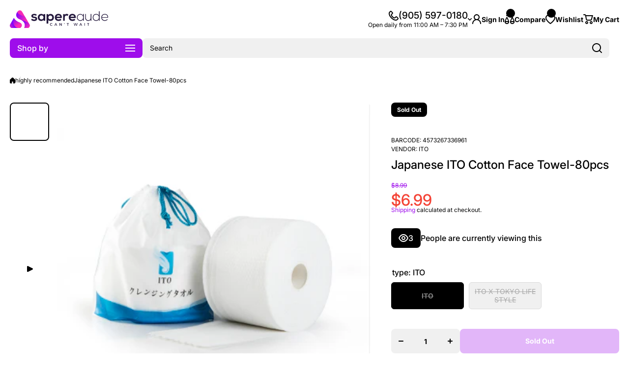

--- FILE ---
content_type: text/html; charset=utf-8
request_url: https://www.sapereaudeinc.com/collections/%E7%89%B9%E5%88%AB%E6%8E%A8%E8%8D%90/products/%E6%97%A5%E6%9C%ACito%E7%BA%AF%E6%A3%89%E6%B4%97%E8%84%B8%E5%B7%BE
body_size: 63725
content:
<!doctype html>
<html class="no-js" lang="en">
  <head>
    <meta charset="utf-8">
    <meta http-equiv="X-UA-Compatible" content="IE=edge">
    <meta name="viewport" content="width=device-width,initial-scale=1">
    <meta name="theme-color" content="">
    <link rel="canonical" href="https://www.sapereaudeinc.com/products/%e6%97%a5%e6%9c%acito%e7%ba%af%e6%a3%89%e6%b4%97%e8%84%b8%e5%b7%be"><link rel="icon" type="image/png" href="//www.sapereaudeinc.com/cdn/shop/files/SAI_favcon_152.png?crop=center&height=32&v=1636998832&width=32"><link rel="preconnect" href="https://fonts.shopifycdn.com" crossorigin><title>
      Japanese ITO Cotton Face Towel-80pcs
 &ndash; Sapere Aude Inc|启蒙时代</title>

    
      <meta name="description" content="ITO facial cleansing paper is made of 100% pure cotton non-woven fabric, which is as soft as baby&#39;s skin, highly absorbent and not fragile, and its patented spunlace non-woven fabric technology significantly reduces energy and carbon emissions. It is an eco-friendly and skin-friendly alternative to paper towels, cotton">
    

    

<meta property="og:site_name" content="Sapere Aude Inc|启蒙时代">
<meta property="og:url" content="https://www.sapereaudeinc.com/products/%e6%97%a5%e6%9c%acito%e7%ba%af%e6%a3%89%e6%b4%97%e8%84%b8%e5%b7%be">
<meta property="og:title" content="Japanese ITO Cotton Face Towel-80pcs">
<meta property="og:type" content="product">
<meta property="og:description" content="ITO facial cleansing paper is made of 100% pure cotton non-woven fabric, which is as soft as baby&#39;s skin, highly absorbent and not fragile, and its patented spunlace non-woven fabric technology significantly reduces energy and carbon emissions. It is an eco-friendly and skin-friendly alternative to paper towels, cotton"><meta property="og:image" content="http://www.sapereaudeinc.com/cdn/shop/products/WeChatScreenshot_20211005163303.png?v=1633466395">
  <meta property="og:image:secure_url" content="https://www.sapereaudeinc.com/cdn/shop/products/WeChatScreenshot_20211005163303.png?v=1633466395">
  <meta property="og:image:width" content="398">
  <meta property="og:image:height" content="387"><meta property="og:price:amount" content="6.99">
  <meta property="og:price:currency" content="CAD"><meta name="twitter:card" content="summary_large_image">
<meta name="twitter:title" content="Japanese ITO Cotton Face Towel-80pcs">
<meta name="twitter:description" content="ITO facial cleansing paper is made of 100% pure cotton non-woven fabric, which is as soft as baby&#39;s skin, highly absorbent and not fragile, and its patented spunlace non-woven fabric technology significantly reduces energy and carbon emissions. It is an eco-friendly and skin-friendly alternative to paper towels, cotton">
    

    <script async crossorigin fetchpriority="high" src="/cdn/shopifycloud/importmap-polyfill/es-modules-shim.2.4.0.js"></script>
<script src="//www.sapereaudeinc.com/cdn/shop/t/13/assets/constants.js?v=58251544750838685771762459346" defer="defer"></script>
    <script src="//www.sapereaudeinc.com/cdn/shop/t/13/assets/pubsub.js?v=158357773527763999511762459346" defer="defer"></script>
    <script src="//www.sapereaudeinc.com/cdn/shop/t/13/assets/global.js?v=34503892538573952131762459346" defer="defer"></script>

    <script>window.performance && window.performance.mark && window.performance.mark('shopify.content_for_header.start');</script><meta name="facebook-domain-verification" content="et0i6nez6g9zsl0ry4h1a7myzz2kqi">
<meta name="facebook-domain-verification" content="5wtaqi6qb0eow4guiq69vqn5t88hvh">
<meta name="facebook-domain-verification" content="4w6qsqid52muqf4hhr18c47nk7s4zu">
<meta name="google-site-verification" content="wcM7QtPKMgX_UkRr-ZRvCcKrSWR1jfekMeQkfPzB4V4">
<meta id="shopify-digital-wallet" name="shopify-digital-wallet" content="/58100613305/digital_wallets/dialog">
<link rel="alternate" hreflang="x-default" href="https://www.sapereaudeinc.com/products/%E6%97%A5%E6%9C%ACito%E7%BA%AF%E6%A3%89%E6%B4%97%E8%84%B8%E5%B7%BE">
<link rel="alternate" hreflang="en" href="https://www.sapereaudeinc.com/products/%E6%97%A5%E6%9C%ACito%E7%BA%AF%E6%A3%89%E6%B4%97%E8%84%B8%E5%B7%BE">
<link rel="alternate" hreflang="zh-Hans" href="https://www.sapereaudeinc.com/zh/products/%E6%97%A5%E6%9C%ACito%E7%BA%AF%E6%A3%89%E6%B4%97%E8%84%B8%E5%B7%BE">
<link rel="alternate" hreflang="zh-Hans-US" href="https://www.sapereaudeinc.com/zh-us/products/%E6%97%A5%E6%9C%ACito%E7%BA%AF%E6%A3%89%E6%B4%97%E8%84%B8%E5%B7%BE">
<link rel="alternate" hreflang="zh-Hans-AC" href="https://www.sapereaudeinc.com/zh/products/%E6%97%A5%E6%9C%ACito%E7%BA%AF%E6%A3%89%E6%B4%97%E8%84%B8%E5%B7%BE">
<link rel="alternate" hreflang="zh-Hans-AD" href="https://www.sapereaudeinc.com/zh/products/%E6%97%A5%E6%9C%ACito%E7%BA%AF%E6%A3%89%E6%B4%97%E8%84%B8%E5%B7%BE">
<link rel="alternate" hreflang="zh-Hans-AE" href="https://www.sapereaudeinc.com/zh/products/%E6%97%A5%E6%9C%ACito%E7%BA%AF%E6%A3%89%E6%B4%97%E8%84%B8%E5%B7%BE">
<link rel="alternate" hreflang="zh-Hans-AF" href="https://www.sapereaudeinc.com/zh/products/%E6%97%A5%E6%9C%ACito%E7%BA%AF%E6%A3%89%E6%B4%97%E8%84%B8%E5%B7%BE">
<link rel="alternate" hreflang="zh-Hans-AG" href="https://www.sapereaudeinc.com/zh/products/%E6%97%A5%E6%9C%ACito%E7%BA%AF%E6%A3%89%E6%B4%97%E8%84%B8%E5%B7%BE">
<link rel="alternate" hreflang="zh-Hans-AI" href="https://www.sapereaudeinc.com/zh/products/%E6%97%A5%E6%9C%ACito%E7%BA%AF%E6%A3%89%E6%B4%97%E8%84%B8%E5%B7%BE">
<link rel="alternate" hreflang="zh-Hans-AL" href="https://www.sapereaudeinc.com/zh/products/%E6%97%A5%E6%9C%ACito%E7%BA%AF%E6%A3%89%E6%B4%97%E8%84%B8%E5%B7%BE">
<link rel="alternate" hreflang="zh-Hans-AM" href="https://www.sapereaudeinc.com/zh/products/%E6%97%A5%E6%9C%ACito%E7%BA%AF%E6%A3%89%E6%B4%97%E8%84%B8%E5%B7%BE">
<link rel="alternate" hreflang="zh-Hans-AO" href="https://www.sapereaudeinc.com/zh/products/%E6%97%A5%E6%9C%ACito%E7%BA%AF%E6%A3%89%E6%B4%97%E8%84%B8%E5%B7%BE">
<link rel="alternate" hreflang="zh-Hans-AR" href="https://www.sapereaudeinc.com/zh/products/%E6%97%A5%E6%9C%ACito%E7%BA%AF%E6%A3%89%E6%B4%97%E8%84%B8%E5%B7%BE">
<link rel="alternate" hreflang="zh-Hans-AT" href="https://www.sapereaudeinc.com/zh/products/%E6%97%A5%E6%9C%ACito%E7%BA%AF%E6%A3%89%E6%B4%97%E8%84%B8%E5%B7%BE">
<link rel="alternate" hreflang="zh-Hans-AU" href="https://www.sapereaudeinc.com/zh/products/%E6%97%A5%E6%9C%ACito%E7%BA%AF%E6%A3%89%E6%B4%97%E8%84%B8%E5%B7%BE">
<link rel="alternate" hreflang="zh-Hans-AW" href="https://www.sapereaudeinc.com/zh/products/%E6%97%A5%E6%9C%ACito%E7%BA%AF%E6%A3%89%E6%B4%97%E8%84%B8%E5%B7%BE">
<link rel="alternate" hreflang="zh-Hans-AX" href="https://www.sapereaudeinc.com/zh/products/%E6%97%A5%E6%9C%ACito%E7%BA%AF%E6%A3%89%E6%B4%97%E8%84%B8%E5%B7%BE">
<link rel="alternate" hreflang="zh-Hans-AZ" href="https://www.sapereaudeinc.com/zh/products/%E6%97%A5%E6%9C%ACito%E7%BA%AF%E6%A3%89%E6%B4%97%E8%84%B8%E5%B7%BE">
<link rel="alternate" hreflang="zh-Hans-BA" href="https://www.sapereaudeinc.com/zh/products/%E6%97%A5%E6%9C%ACito%E7%BA%AF%E6%A3%89%E6%B4%97%E8%84%B8%E5%B7%BE">
<link rel="alternate" hreflang="zh-Hans-BB" href="https://www.sapereaudeinc.com/zh/products/%E6%97%A5%E6%9C%ACito%E7%BA%AF%E6%A3%89%E6%B4%97%E8%84%B8%E5%B7%BE">
<link rel="alternate" hreflang="zh-Hans-BD" href="https://www.sapereaudeinc.com/zh/products/%E6%97%A5%E6%9C%ACito%E7%BA%AF%E6%A3%89%E6%B4%97%E8%84%B8%E5%B7%BE">
<link rel="alternate" hreflang="zh-Hans-BE" href="https://www.sapereaudeinc.com/zh/products/%E6%97%A5%E6%9C%ACito%E7%BA%AF%E6%A3%89%E6%B4%97%E8%84%B8%E5%B7%BE">
<link rel="alternate" hreflang="zh-Hans-BF" href="https://www.sapereaudeinc.com/zh/products/%E6%97%A5%E6%9C%ACito%E7%BA%AF%E6%A3%89%E6%B4%97%E8%84%B8%E5%B7%BE">
<link rel="alternate" hreflang="zh-Hans-BG" href="https://www.sapereaudeinc.com/zh/products/%E6%97%A5%E6%9C%ACito%E7%BA%AF%E6%A3%89%E6%B4%97%E8%84%B8%E5%B7%BE">
<link rel="alternate" hreflang="zh-Hans-BH" href="https://www.sapereaudeinc.com/zh/products/%E6%97%A5%E6%9C%ACito%E7%BA%AF%E6%A3%89%E6%B4%97%E8%84%B8%E5%B7%BE">
<link rel="alternate" hreflang="zh-Hans-BI" href="https://www.sapereaudeinc.com/zh/products/%E6%97%A5%E6%9C%ACito%E7%BA%AF%E6%A3%89%E6%B4%97%E8%84%B8%E5%B7%BE">
<link rel="alternate" hreflang="zh-Hans-BJ" href="https://www.sapereaudeinc.com/zh/products/%E6%97%A5%E6%9C%ACito%E7%BA%AF%E6%A3%89%E6%B4%97%E8%84%B8%E5%B7%BE">
<link rel="alternate" hreflang="zh-Hans-BL" href="https://www.sapereaudeinc.com/zh/products/%E6%97%A5%E6%9C%ACito%E7%BA%AF%E6%A3%89%E6%B4%97%E8%84%B8%E5%B7%BE">
<link rel="alternate" hreflang="zh-Hans-BM" href="https://www.sapereaudeinc.com/zh/products/%E6%97%A5%E6%9C%ACito%E7%BA%AF%E6%A3%89%E6%B4%97%E8%84%B8%E5%B7%BE">
<link rel="alternate" hreflang="zh-Hans-BN" href="https://www.sapereaudeinc.com/zh/products/%E6%97%A5%E6%9C%ACito%E7%BA%AF%E6%A3%89%E6%B4%97%E8%84%B8%E5%B7%BE">
<link rel="alternate" hreflang="zh-Hans-BO" href="https://www.sapereaudeinc.com/zh/products/%E6%97%A5%E6%9C%ACito%E7%BA%AF%E6%A3%89%E6%B4%97%E8%84%B8%E5%B7%BE">
<link rel="alternate" hreflang="zh-Hans-BQ" href="https://www.sapereaudeinc.com/zh/products/%E6%97%A5%E6%9C%ACito%E7%BA%AF%E6%A3%89%E6%B4%97%E8%84%B8%E5%B7%BE">
<link rel="alternate" hreflang="zh-Hans-BR" href="https://www.sapereaudeinc.com/zh/products/%E6%97%A5%E6%9C%ACito%E7%BA%AF%E6%A3%89%E6%B4%97%E8%84%B8%E5%B7%BE">
<link rel="alternate" hreflang="zh-Hans-BS" href="https://www.sapereaudeinc.com/zh/products/%E6%97%A5%E6%9C%ACito%E7%BA%AF%E6%A3%89%E6%B4%97%E8%84%B8%E5%B7%BE">
<link rel="alternate" hreflang="zh-Hans-BT" href="https://www.sapereaudeinc.com/zh/products/%E6%97%A5%E6%9C%ACito%E7%BA%AF%E6%A3%89%E6%B4%97%E8%84%B8%E5%B7%BE">
<link rel="alternate" hreflang="zh-Hans-BW" href="https://www.sapereaudeinc.com/zh/products/%E6%97%A5%E6%9C%ACito%E7%BA%AF%E6%A3%89%E6%B4%97%E8%84%B8%E5%B7%BE">
<link rel="alternate" hreflang="zh-Hans-BY" href="https://www.sapereaudeinc.com/zh/products/%E6%97%A5%E6%9C%ACito%E7%BA%AF%E6%A3%89%E6%B4%97%E8%84%B8%E5%B7%BE">
<link rel="alternate" hreflang="zh-Hans-BZ" href="https://www.sapereaudeinc.com/zh/products/%E6%97%A5%E6%9C%ACito%E7%BA%AF%E6%A3%89%E6%B4%97%E8%84%B8%E5%B7%BE">
<link rel="alternate" hreflang="zh-Hans-CA" href="https://www.sapereaudeinc.com/zh/products/%E6%97%A5%E6%9C%ACito%E7%BA%AF%E6%A3%89%E6%B4%97%E8%84%B8%E5%B7%BE">
<link rel="alternate" hreflang="zh-Hans-CC" href="https://www.sapereaudeinc.com/zh/products/%E6%97%A5%E6%9C%ACito%E7%BA%AF%E6%A3%89%E6%B4%97%E8%84%B8%E5%B7%BE">
<link rel="alternate" hreflang="zh-Hans-CD" href="https://www.sapereaudeinc.com/zh/products/%E6%97%A5%E6%9C%ACito%E7%BA%AF%E6%A3%89%E6%B4%97%E8%84%B8%E5%B7%BE">
<link rel="alternate" hreflang="zh-Hans-CF" href="https://www.sapereaudeinc.com/zh/products/%E6%97%A5%E6%9C%ACito%E7%BA%AF%E6%A3%89%E6%B4%97%E8%84%B8%E5%B7%BE">
<link rel="alternate" hreflang="zh-Hans-CG" href="https://www.sapereaudeinc.com/zh/products/%E6%97%A5%E6%9C%ACito%E7%BA%AF%E6%A3%89%E6%B4%97%E8%84%B8%E5%B7%BE">
<link rel="alternate" hreflang="zh-Hans-CH" href="https://www.sapereaudeinc.com/zh/products/%E6%97%A5%E6%9C%ACito%E7%BA%AF%E6%A3%89%E6%B4%97%E8%84%B8%E5%B7%BE">
<link rel="alternate" hreflang="zh-Hans-CI" href="https://www.sapereaudeinc.com/zh/products/%E6%97%A5%E6%9C%ACito%E7%BA%AF%E6%A3%89%E6%B4%97%E8%84%B8%E5%B7%BE">
<link rel="alternate" hreflang="zh-Hans-CK" href="https://www.sapereaudeinc.com/zh/products/%E6%97%A5%E6%9C%ACito%E7%BA%AF%E6%A3%89%E6%B4%97%E8%84%B8%E5%B7%BE">
<link rel="alternate" hreflang="zh-Hans-CL" href="https://www.sapereaudeinc.com/zh/products/%E6%97%A5%E6%9C%ACito%E7%BA%AF%E6%A3%89%E6%B4%97%E8%84%B8%E5%B7%BE">
<link rel="alternate" hreflang="zh-Hans-CM" href="https://www.sapereaudeinc.com/zh/products/%E6%97%A5%E6%9C%ACito%E7%BA%AF%E6%A3%89%E6%B4%97%E8%84%B8%E5%B7%BE">
<link rel="alternate" hreflang="zh-Hans-CN" href="https://www.sapereaudeinc.com/zh/products/%E6%97%A5%E6%9C%ACito%E7%BA%AF%E6%A3%89%E6%B4%97%E8%84%B8%E5%B7%BE">
<link rel="alternate" hreflang="zh-Hans-CO" href="https://www.sapereaudeinc.com/zh/products/%E6%97%A5%E6%9C%ACito%E7%BA%AF%E6%A3%89%E6%B4%97%E8%84%B8%E5%B7%BE">
<link rel="alternate" hreflang="zh-Hans-CR" href="https://www.sapereaudeinc.com/zh/products/%E6%97%A5%E6%9C%ACito%E7%BA%AF%E6%A3%89%E6%B4%97%E8%84%B8%E5%B7%BE">
<link rel="alternate" hreflang="zh-Hans-CV" href="https://www.sapereaudeinc.com/zh/products/%E6%97%A5%E6%9C%ACito%E7%BA%AF%E6%A3%89%E6%B4%97%E8%84%B8%E5%B7%BE">
<link rel="alternate" hreflang="zh-Hans-CW" href="https://www.sapereaudeinc.com/zh/products/%E6%97%A5%E6%9C%ACito%E7%BA%AF%E6%A3%89%E6%B4%97%E8%84%B8%E5%B7%BE">
<link rel="alternate" hreflang="zh-Hans-CX" href="https://www.sapereaudeinc.com/zh/products/%E6%97%A5%E6%9C%ACito%E7%BA%AF%E6%A3%89%E6%B4%97%E8%84%B8%E5%B7%BE">
<link rel="alternate" hreflang="zh-Hans-CY" href="https://www.sapereaudeinc.com/zh/products/%E6%97%A5%E6%9C%ACito%E7%BA%AF%E6%A3%89%E6%B4%97%E8%84%B8%E5%B7%BE">
<link rel="alternate" hreflang="zh-Hans-CZ" href="https://www.sapereaudeinc.com/zh/products/%E6%97%A5%E6%9C%ACito%E7%BA%AF%E6%A3%89%E6%B4%97%E8%84%B8%E5%B7%BE">
<link rel="alternate" hreflang="zh-Hans-DE" href="https://www.sapereaudeinc.com/zh/products/%E6%97%A5%E6%9C%ACito%E7%BA%AF%E6%A3%89%E6%B4%97%E8%84%B8%E5%B7%BE">
<link rel="alternate" hreflang="zh-Hans-DJ" href="https://www.sapereaudeinc.com/zh/products/%E6%97%A5%E6%9C%ACito%E7%BA%AF%E6%A3%89%E6%B4%97%E8%84%B8%E5%B7%BE">
<link rel="alternate" hreflang="zh-Hans-DK" href="https://www.sapereaudeinc.com/zh/products/%E6%97%A5%E6%9C%ACito%E7%BA%AF%E6%A3%89%E6%B4%97%E8%84%B8%E5%B7%BE">
<link rel="alternate" hreflang="zh-Hans-DM" href="https://www.sapereaudeinc.com/zh/products/%E6%97%A5%E6%9C%ACito%E7%BA%AF%E6%A3%89%E6%B4%97%E8%84%B8%E5%B7%BE">
<link rel="alternate" hreflang="zh-Hans-DO" href="https://www.sapereaudeinc.com/zh/products/%E6%97%A5%E6%9C%ACito%E7%BA%AF%E6%A3%89%E6%B4%97%E8%84%B8%E5%B7%BE">
<link rel="alternate" hreflang="zh-Hans-DZ" href="https://www.sapereaudeinc.com/zh/products/%E6%97%A5%E6%9C%ACito%E7%BA%AF%E6%A3%89%E6%B4%97%E8%84%B8%E5%B7%BE">
<link rel="alternate" hreflang="zh-Hans-EC" href="https://www.sapereaudeinc.com/zh/products/%E6%97%A5%E6%9C%ACito%E7%BA%AF%E6%A3%89%E6%B4%97%E8%84%B8%E5%B7%BE">
<link rel="alternate" hreflang="zh-Hans-EE" href="https://www.sapereaudeinc.com/zh/products/%E6%97%A5%E6%9C%ACito%E7%BA%AF%E6%A3%89%E6%B4%97%E8%84%B8%E5%B7%BE">
<link rel="alternate" hreflang="zh-Hans-EG" href="https://www.sapereaudeinc.com/zh/products/%E6%97%A5%E6%9C%ACito%E7%BA%AF%E6%A3%89%E6%B4%97%E8%84%B8%E5%B7%BE">
<link rel="alternate" hreflang="zh-Hans-EH" href="https://www.sapereaudeinc.com/zh/products/%E6%97%A5%E6%9C%ACito%E7%BA%AF%E6%A3%89%E6%B4%97%E8%84%B8%E5%B7%BE">
<link rel="alternate" hreflang="zh-Hans-ER" href="https://www.sapereaudeinc.com/zh/products/%E6%97%A5%E6%9C%ACito%E7%BA%AF%E6%A3%89%E6%B4%97%E8%84%B8%E5%B7%BE">
<link rel="alternate" hreflang="zh-Hans-ES" href="https://www.sapereaudeinc.com/zh/products/%E6%97%A5%E6%9C%ACito%E7%BA%AF%E6%A3%89%E6%B4%97%E8%84%B8%E5%B7%BE">
<link rel="alternate" hreflang="zh-Hans-ET" href="https://www.sapereaudeinc.com/zh/products/%E6%97%A5%E6%9C%ACito%E7%BA%AF%E6%A3%89%E6%B4%97%E8%84%B8%E5%B7%BE">
<link rel="alternate" hreflang="zh-Hans-FI" href="https://www.sapereaudeinc.com/zh/products/%E6%97%A5%E6%9C%ACito%E7%BA%AF%E6%A3%89%E6%B4%97%E8%84%B8%E5%B7%BE">
<link rel="alternate" hreflang="zh-Hans-FJ" href="https://www.sapereaudeinc.com/zh/products/%E6%97%A5%E6%9C%ACito%E7%BA%AF%E6%A3%89%E6%B4%97%E8%84%B8%E5%B7%BE">
<link rel="alternate" hreflang="zh-Hans-FK" href="https://www.sapereaudeinc.com/zh/products/%E6%97%A5%E6%9C%ACito%E7%BA%AF%E6%A3%89%E6%B4%97%E8%84%B8%E5%B7%BE">
<link rel="alternate" hreflang="zh-Hans-FO" href="https://www.sapereaudeinc.com/zh/products/%E6%97%A5%E6%9C%ACito%E7%BA%AF%E6%A3%89%E6%B4%97%E8%84%B8%E5%B7%BE">
<link rel="alternate" hreflang="zh-Hans-FR" href="https://www.sapereaudeinc.com/zh/products/%E6%97%A5%E6%9C%ACito%E7%BA%AF%E6%A3%89%E6%B4%97%E8%84%B8%E5%B7%BE">
<link rel="alternate" hreflang="zh-Hans-GA" href="https://www.sapereaudeinc.com/zh/products/%E6%97%A5%E6%9C%ACito%E7%BA%AF%E6%A3%89%E6%B4%97%E8%84%B8%E5%B7%BE">
<link rel="alternate" hreflang="zh-Hans-GB" href="https://www.sapereaudeinc.com/zh/products/%E6%97%A5%E6%9C%ACito%E7%BA%AF%E6%A3%89%E6%B4%97%E8%84%B8%E5%B7%BE">
<link rel="alternate" hreflang="zh-Hans-GD" href="https://www.sapereaudeinc.com/zh/products/%E6%97%A5%E6%9C%ACito%E7%BA%AF%E6%A3%89%E6%B4%97%E8%84%B8%E5%B7%BE">
<link rel="alternate" hreflang="zh-Hans-GE" href="https://www.sapereaudeinc.com/zh/products/%E6%97%A5%E6%9C%ACito%E7%BA%AF%E6%A3%89%E6%B4%97%E8%84%B8%E5%B7%BE">
<link rel="alternate" hreflang="zh-Hans-GF" href="https://www.sapereaudeinc.com/zh/products/%E6%97%A5%E6%9C%ACito%E7%BA%AF%E6%A3%89%E6%B4%97%E8%84%B8%E5%B7%BE">
<link rel="alternate" hreflang="zh-Hans-GG" href="https://www.sapereaudeinc.com/zh/products/%E6%97%A5%E6%9C%ACito%E7%BA%AF%E6%A3%89%E6%B4%97%E8%84%B8%E5%B7%BE">
<link rel="alternate" hreflang="zh-Hans-GH" href="https://www.sapereaudeinc.com/zh/products/%E6%97%A5%E6%9C%ACito%E7%BA%AF%E6%A3%89%E6%B4%97%E8%84%B8%E5%B7%BE">
<link rel="alternate" hreflang="zh-Hans-GI" href="https://www.sapereaudeinc.com/zh/products/%E6%97%A5%E6%9C%ACito%E7%BA%AF%E6%A3%89%E6%B4%97%E8%84%B8%E5%B7%BE">
<link rel="alternate" hreflang="zh-Hans-GL" href="https://www.sapereaudeinc.com/zh/products/%E6%97%A5%E6%9C%ACito%E7%BA%AF%E6%A3%89%E6%B4%97%E8%84%B8%E5%B7%BE">
<link rel="alternate" hreflang="zh-Hans-GM" href="https://www.sapereaudeinc.com/zh/products/%E6%97%A5%E6%9C%ACito%E7%BA%AF%E6%A3%89%E6%B4%97%E8%84%B8%E5%B7%BE">
<link rel="alternate" hreflang="zh-Hans-GN" href="https://www.sapereaudeinc.com/zh/products/%E6%97%A5%E6%9C%ACito%E7%BA%AF%E6%A3%89%E6%B4%97%E8%84%B8%E5%B7%BE">
<link rel="alternate" hreflang="zh-Hans-GP" href="https://www.sapereaudeinc.com/zh/products/%E6%97%A5%E6%9C%ACito%E7%BA%AF%E6%A3%89%E6%B4%97%E8%84%B8%E5%B7%BE">
<link rel="alternate" hreflang="zh-Hans-GQ" href="https://www.sapereaudeinc.com/zh/products/%E6%97%A5%E6%9C%ACito%E7%BA%AF%E6%A3%89%E6%B4%97%E8%84%B8%E5%B7%BE">
<link rel="alternate" hreflang="zh-Hans-GR" href="https://www.sapereaudeinc.com/zh/products/%E6%97%A5%E6%9C%ACito%E7%BA%AF%E6%A3%89%E6%B4%97%E8%84%B8%E5%B7%BE">
<link rel="alternate" hreflang="zh-Hans-GS" href="https://www.sapereaudeinc.com/zh/products/%E6%97%A5%E6%9C%ACito%E7%BA%AF%E6%A3%89%E6%B4%97%E8%84%B8%E5%B7%BE">
<link rel="alternate" hreflang="zh-Hans-GT" href="https://www.sapereaudeinc.com/zh/products/%E6%97%A5%E6%9C%ACito%E7%BA%AF%E6%A3%89%E6%B4%97%E8%84%B8%E5%B7%BE">
<link rel="alternate" hreflang="zh-Hans-GW" href="https://www.sapereaudeinc.com/zh/products/%E6%97%A5%E6%9C%ACito%E7%BA%AF%E6%A3%89%E6%B4%97%E8%84%B8%E5%B7%BE">
<link rel="alternate" hreflang="zh-Hans-GY" href="https://www.sapereaudeinc.com/zh/products/%E6%97%A5%E6%9C%ACito%E7%BA%AF%E6%A3%89%E6%B4%97%E8%84%B8%E5%B7%BE">
<link rel="alternate" hreflang="zh-Hans-HK" href="https://www.sapereaudeinc.com/zh/products/%E6%97%A5%E6%9C%ACito%E7%BA%AF%E6%A3%89%E6%B4%97%E8%84%B8%E5%B7%BE">
<link rel="alternate" hreflang="zh-Hans-HN" href="https://www.sapereaudeinc.com/zh/products/%E6%97%A5%E6%9C%ACito%E7%BA%AF%E6%A3%89%E6%B4%97%E8%84%B8%E5%B7%BE">
<link rel="alternate" hreflang="zh-Hans-HR" href="https://www.sapereaudeinc.com/zh/products/%E6%97%A5%E6%9C%ACito%E7%BA%AF%E6%A3%89%E6%B4%97%E8%84%B8%E5%B7%BE">
<link rel="alternate" hreflang="zh-Hans-HT" href="https://www.sapereaudeinc.com/zh/products/%E6%97%A5%E6%9C%ACito%E7%BA%AF%E6%A3%89%E6%B4%97%E8%84%B8%E5%B7%BE">
<link rel="alternate" hreflang="zh-Hans-HU" href="https://www.sapereaudeinc.com/zh/products/%E6%97%A5%E6%9C%ACito%E7%BA%AF%E6%A3%89%E6%B4%97%E8%84%B8%E5%B7%BE">
<link rel="alternate" hreflang="zh-Hans-ID" href="https://www.sapereaudeinc.com/zh/products/%E6%97%A5%E6%9C%ACito%E7%BA%AF%E6%A3%89%E6%B4%97%E8%84%B8%E5%B7%BE">
<link rel="alternate" hreflang="zh-Hans-IE" href="https://www.sapereaudeinc.com/zh/products/%E6%97%A5%E6%9C%ACito%E7%BA%AF%E6%A3%89%E6%B4%97%E8%84%B8%E5%B7%BE">
<link rel="alternate" hreflang="zh-Hans-IL" href="https://www.sapereaudeinc.com/zh/products/%E6%97%A5%E6%9C%ACito%E7%BA%AF%E6%A3%89%E6%B4%97%E8%84%B8%E5%B7%BE">
<link rel="alternate" hreflang="zh-Hans-IM" href="https://www.sapereaudeinc.com/zh/products/%E6%97%A5%E6%9C%ACito%E7%BA%AF%E6%A3%89%E6%B4%97%E8%84%B8%E5%B7%BE">
<link rel="alternate" hreflang="zh-Hans-IN" href="https://www.sapereaudeinc.com/zh/products/%E6%97%A5%E6%9C%ACito%E7%BA%AF%E6%A3%89%E6%B4%97%E8%84%B8%E5%B7%BE">
<link rel="alternate" hreflang="zh-Hans-IO" href="https://www.sapereaudeinc.com/zh/products/%E6%97%A5%E6%9C%ACito%E7%BA%AF%E6%A3%89%E6%B4%97%E8%84%B8%E5%B7%BE">
<link rel="alternate" hreflang="zh-Hans-IQ" href="https://www.sapereaudeinc.com/zh/products/%E6%97%A5%E6%9C%ACito%E7%BA%AF%E6%A3%89%E6%B4%97%E8%84%B8%E5%B7%BE">
<link rel="alternate" hreflang="zh-Hans-IS" href="https://www.sapereaudeinc.com/zh/products/%E6%97%A5%E6%9C%ACito%E7%BA%AF%E6%A3%89%E6%B4%97%E8%84%B8%E5%B7%BE">
<link rel="alternate" hreflang="zh-Hans-IT" href="https://www.sapereaudeinc.com/zh/products/%E6%97%A5%E6%9C%ACito%E7%BA%AF%E6%A3%89%E6%B4%97%E8%84%B8%E5%B7%BE">
<link rel="alternate" hreflang="zh-Hans-JE" href="https://www.sapereaudeinc.com/zh/products/%E6%97%A5%E6%9C%ACito%E7%BA%AF%E6%A3%89%E6%B4%97%E8%84%B8%E5%B7%BE">
<link rel="alternate" hreflang="zh-Hans-JM" href="https://www.sapereaudeinc.com/zh/products/%E6%97%A5%E6%9C%ACito%E7%BA%AF%E6%A3%89%E6%B4%97%E8%84%B8%E5%B7%BE">
<link rel="alternate" hreflang="zh-Hans-JO" href="https://www.sapereaudeinc.com/zh/products/%E6%97%A5%E6%9C%ACito%E7%BA%AF%E6%A3%89%E6%B4%97%E8%84%B8%E5%B7%BE">
<link rel="alternate" hreflang="zh-Hans-JP" href="https://www.sapereaudeinc.com/zh/products/%E6%97%A5%E6%9C%ACito%E7%BA%AF%E6%A3%89%E6%B4%97%E8%84%B8%E5%B7%BE">
<link rel="alternate" hreflang="zh-Hans-KE" href="https://www.sapereaudeinc.com/zh/products/%E6%97%A5%E6%9C%ACito%E7%BA%AF%E6%A3%89%E6%B4%97%E8%84%B8%E5%B7%BE">
<link rel="alternate" hreflang="zh-Hans-KG" href="https://www.sapereaudeinc.com/zh/products/%E6%97%A5%E6%9C%ACito%E7%BA%AF%E6%A3%89%E6%B4%97%E8%84%B8%E5%B7%BE">
<link rel="alternate" hreflang="zh-Hans-KH" href="https://www.sapereaudeinc.com/zh/products/%E6%97%A5%E6%9C%ACito%E7%BA%AF%E6%A3%89%E6%B4%97%E8%84%B8%E5%B7%BE">
<link rel="alternate" hreflang="zh-Hans-KI" href="https://www.sapereaudeinc.com/zh/products/%E6%97%A5%E6%9C%ACito%E7%BA%AF%E6%A3%89%E6%B4%97%E8%84%B8%E5%B7%BE">
<link rel="alternate" hreflang="zh-Hans-KM" href="https://www.sapereaudeinc.com/zh/products/%E6%97%A5%E6%9C%ACito%E7%BA%AF%E6%A3%89%E6%B4%97%E8%84%B8%E5%B7%BE">
<link rel="alternate" hreflang="zh-Hans-KN" href="https://www.sapereaudeinc.com/zh/products/%E6%97%A5%E6%9C%ACito%E7%BA%AF%E6%A3%89%E6%B4%97%E8%84%B8%E5%B7%BE">
<link rel="alternate" hreflang="zh-Hans-KR" href="https://www.sapereaudeinc.com/zh/products/%E6%97%A5%E6%9C%ACito%E7%BA%AF%E6%A3%89%E6%B4%97%E8%84%B8%E5%B7%BE">
<link rel="alternate" hreflang="zh-Hans-KW" href="https://www.sapereaudeinc.com/zh/products/%E6%97%A5%E6%9C%ACito%E7%BA%AF%E6%A3%89%E6%B4%97%E8%84%B8%E5%B7%BE">
<link rel="alternate" hreflang="zh-Hans-KY" href="https://www.sapereaudeinc.com/zh/products/%E6%97%A5%E6%9C%ACito%E7%BA%AF%E6%A3%89%E6%B4%97%E8%84%B8%E5%B7%BE">
<link rel="alternate" hreflang="zh-Hans-KZ" href="https://www.sapereaudeinc.com/zh/products/%E6%97%A5%E6%9C%ACito%E7%BA%AF%E6%A3%89%E6%B4%97%E8%84%B8%E5%B7%BE">
<link rel="alternate" hreflang="zh-Hans-LA" href="https://www.sapereaudeinc.com/zh/products/%E6%97%A5%E6%9C%ACito%E7%BA%AF%E6%A3%89%E6%B4%97%E8%84%B8%E5%B7%BE">
<link rel="alternate" hreflang="zh-Hans-LB" href="https://www.sapereaudeinc.com/zh/products/%E6%97%A5%E6%9C%ACito%E7%BA%AF%E6%A3%89%E6%B4%97%E8%84%B8%E5%B7%BE">
<link rel="alternate" hreflang="zh-Hans-LC" href="https://www.sapereaudeinc.com/zh/products/%E6%97%A5%E6%9C%ACito%E7%BA%AF%E6%A3%89%E6%B4%97%E8%84%B8%E5%B7%BE">
<link rel="alternate" hreflang="zh-Hans-LI" href="https://www.sapereaudeinc.com/zh/products/%E6%97%A5%E6%9C%ACito%E7%BA%AF%E6%A3%89%E6%B4%97%E8%84%B8%E5%B7%BE">
<link rel="alternate" hreflang="zh-Hans-LK" href="https://www.sapereaudeinc.com/zh/products/%E6%97%A5%E6%9C%ACito%E7%BA%AF%E6%A3%89%E6%B4%97%E8%84%B8%E5%B7%BE">
<link rel="alternate" hreflang="zh-Hans-LR" href="https://www.sapereaudeinc.com/zh/products/%E6%97%A5%E6%9C%ACito%E7%BA%AF%E6%A3%89%E6%B4%97%E8%84%B8%E5%B7%BE">
<link rel="alternate" hreflang="zh-Hans-LS" href="https://www.sapereaudeinc.com/zh/products/%E6%97%A5%E6%9C%ACito%E7%BA%AF%E6%A3%89%E6%B4%97%E8%84%B8%E5%B7%BE">
<link rel="alternate" hreflang="zh-Hans-LT" href="https://www.sapereaudeinc.com/zh/products/%E6%97%A5%E6%9C%ACito%E7%BA%AF%E6%A3%89%E6%B4%97%E8%84%B8%E5%B7%BE">
<link rel="alternate" hreflang="zh-Hans-LU" href="https://www.sapereaudeinc.com/zh/products/%E6%97%A5%E6%9C%ACito%E7%BA%AF%E6%A3%89%E6%B4%97%E8%84%B8%E5%B7%BE">
<link rel="alternate" hreflang="zh-Hans-LV" href="https://www.sapereaudeinc.com/zh/products/%E6%97%A5%E6%9C%ACito%E7%BA%AF%E6%A3%89%E6%B4%97%E8%84%B8%E5%B7%BE">
<link rel="alternate" hreflang="zh-Hans-LY" href="https://www.sapereaudeinc.com/zh/products/%E6%97%A5%E6%9C%ACito%E7%BA%AF%E6%A3%89%E6%B4%97%E8%84%B8%E5%B7%BE">
<link rel="alternate" hreflang="zh-Hans-MA" href="https://www.sapereaudeinc.com/zh/products/%E6%97%A5%E6%9C%ACito%E7%BA%AF%E6%A3%89%E6%B4%97%E8%84%B8%E5%B7%BE">
<link rel="alternate" hreflang="zh-Hans-MC" href="https://www.sapereaudeinc.com/zh/products/%E6%97%A5%E6%9C%ACito%E7%BA%AF%E6%A3%89%E6%B4%97%E8%84%B8%E5%B7%BE">
<link rel="alternate" hreflang="zh-Hans-MD" href="https://www.sapereaudeinc.com/zh/products/%E6%97%A5%E6%9C%ACito%E7%BA%AF%E6%A3%89%E6%B4%97%E8%84%B8%E5%B7%BE">
<link rel="alternate" hreflang="zh-Hans-ME" href="https://www.sapereaudeinc.com/zh/products/%E6%97%A5%E6%9C%ACito%E7%BA%AF%E6%A3%89%E6%B4%97%E8%84%B8%E5%B7%BE">
<link rel="alternate" hreflang="zh-Hans-MF" href="https://www.sapereaudeinc.com/zh/products/%E6%97%A5%E6%9C%ACito%E7%BA%AF%E6%A3%89%E6%B4%97%E8%84%B8%E5%B7%BE">
<link rel="alternate" hreflang="zh-Hans-MG" href="https://www.sapereaudeinc.com/zh/products/%E6%97%A5%E6%9C%ACito%E7%BA%AF%E6%A3%89%E6%B4%97%E8%84%B8%E5%B7%BE">
<link rel="alternate" hreflang="zh-Hans-MK" href="https://www.sapereaudeinc.com/zh/products/%E6%97%A5%E6%9C%ACito%E7%BA%AF%E6%A3%89%E6%B4%97%E8%84%B8%E5%B7%BE">
<link rel="alternate" hreflang="zh-Hans-ML" href="https://www.sapereaudeinc.com/zh/products/%E6%97%A5%E6%9C%ACito%E7%BA%AF%E6%A3%89%E6%B4%97%E8%84%B8%E5%B7%BE">
<link rel="alternate" hreflang="zh-Hans-MM" href="https://www.sapereaudeinc.com/zh/products/%E6%97%A5%E6%9C%ACito%E7%BA%AF%E6%A3%89%E6%B4%97%E8%84%B8%E5%B7%BE">
<link rel="alternate" hreflang="zh-Hans-MN" href="https://www.sapereaudeinc.com/zh/products/%E6%97%A5%E6%9C%ACito%E7%BA%AF%E6%A3%89%E6%B4%97%E8%84%B8%E5%B7%BE">
<link rel="alternate" hreflang="zh-Hans-MO" href="https://www.sapereaudeinc.com/zh/products/%E6%97%A5%E6%9C%ACito%E7%BA%AF%E6%A3%89%E6%B4%97%E8%84%B8%E5%B7%BE">
<link rel="alternate" hreflang="zh-Hans-MQ" href="https://www.sapereaudeinc.com/zh/products/%E6%97%A5%E6%9C%ACito%E7%BA%AF%E6%A3%89%E6%B4%97%E8%84%B8%E5%B7%BE">
<link rel="alternate" hreflang="zh-Hans-MR" href="https://www.sapereaudeinc.com/zh/products/%E6%97%A5%E6%9C%ACito%E7%BA%AF%E6%A3%89%E6%B4%97%E8%84%B8%E5%B7%BE">
<link rel="alternate" hreflang="zh-Hans-MS" href="https://www.sapereaudeinc.com/zh/products/%E6%97%A5%E6%9C%ACito%E7%BA%AF%E6%A3%89%E6%B4%97%E8%84%B8%E5%B7%BE">
<link rel="alternate" hreflang="zh-Hans-MT" href="https://www.sapereaudeinc.com/zh/products/%E6%97%A5%E6%9C%ACito%E7%BA%AF%E6%A3%89%E6%B4%97%E8%84%B8%E5%B7%BE">
<link rel="alternate" hreflang="zh-Hans-MU" href="https://www.sapereaudeinc.com/zh/products/%E6%97%A5%E6%9C%ACito%E7%BA%AF%E6%A3%89%E6%B4%97%E8%84%B8%E5%B7%BE">
<link rel="alternate" hreflang="zh-Hans-MV" href="https://www.sapereaudeinc.com/zh/products/%E6%97%A5%E6%9C%ACito%E7%BA%AF%E6%A3%89%E6%B4%97%E8%84%B8%E5%B7%BE">
<link rel="alternate" hreflang="zh-Hans-MW" href="https://www.sapereaudeinc.com/zh/products/%E6%97%A5%E6%9C%ACito%E7%BA%AF%E6%A3%89%E6%B4%97%E8%84%B8%E5%B7%BE">
<link rel="alternate" hreflang="zh-Hans-MX" href="https://www.sapereaudeinc.com/zh/products/%E6%97%A5%E6%9C%ACito%E7%BA%AF%E6%A3%89%E6%B4%97%E8%84%B8%E5%B7%BE">
<link rel="alternate" hreflang="zh-Hans-MY" href="https://www.sapereaudeinc.com/zh/products/%E6%97%A5%E6%9C%ACito%E7%BA%AF%E6%A3%89%E6%B4%97%E8%84%B8%E5%B7%BE">
<link rel="alternate" hreflang="zh-Hans-MZ" href="https://www.sapereaudeinc.com/zh/products/%E6%97%A5%E6%9C%ACito%E7%BA%AF%E6%A3%89%E6%B4%97%E8%84%B8%E5%B7%BE">
<link rel="alternate" hreflang="zh-Hans-NA" href="https://www.sapereaudeinc.com/zh/products/%E6%97%A5%E6%9C%ACito%E7%BA%AF%E6%A3%89%E6%B4%97%E8%84%B8%E5%B7%BE">
<link rel="alternate" hreflang="zh-Hans-NC" href="https://www.sapereaudeinc.com/zh/products/%E6%97%A5%E6%9C%ACito%E7%BA%AF%E6%A3%89%E6%B4%97%E8%84%B8%E5%B7%BE">
<link rel="alternate" hreflang="zh-Hans-NE" href="https://www.sapereaudeinc.com/zh/products/%E6%97%A5%E6%9C%ACito%E7%BA%AF%E6%A3%89%E6%B4%97%E8%84%B8%E5%B7%BE">
<link rel="alternate" hreflang="zh-Hans-NF" href="https://www.sapereaudeinc.com/zh/products/%E6%97%A5%E6%9C%ACito%E7%BA%AF%E6%A3%89%E6%B4%97%E8%84%B8%E5%B7%BE">
<link rel="alternate" hreflang="zh-Hans-NG" href="https://www.sapereaudeinc.com/zh/products/%E6%97%A5%E6%9C%ACito%E7%BA%AF%E6%A3%89%E6%B4%97%E8%84%B8%E5%B7%BE">
<link rel="alternate" hreflang="zh-Hans-NI" href="https://www.sapereaudeinc.com/zh/products/%E6%97%A5%E6%9C%ACito%E7%BA%AF%E6%A3%89%E6%B4%97%E8%84%B8%E5%B7%BE">
<link rel="alternate" hreflang="zh-Hans-NL" href="https://www.sapereaudeinc.com/zh/products/%E6%97%A5%E6%9C%ACito%E7%BA%AF%E6%A3%89%E6%B4%97%E8%84%B8%E5%B7%BE">
<link rel="alternate" hreflang="zh-Hans-NO" href="https://www.sapereaudeinc.com/zh/products/%E6%97%A5%E6%9C%ACito%E7%BA%AF%E6%A3%89%E6%B4%97%E8%84%B8%E5%B7%BE">
<link rel="alternate" hreflang="zh-Hans-NP" href="https://www.sapereaudeinc.com/zh/products/%E6%97%A5%E6%9C%ACito%E7%BA%AF%E6%A3%89%E6%B4%97%E8%84%B8%E5%B7%BE">
<link rel="alternate" hreflang="zh-Hans-NR" href="https://www.sapereaudeinc.com/zh/products/%E6%97%A5%E6%9C%ACito%E7%BA%AF%E6%A3%89%E6%B4%97%E8%84%B8%E5%B7%BE">
<link rel="alternate" hreflang="zh-Hans-NU" href="https://www.sapereaudeinc.com/zh/products/%E6%97%A5%E6%9C%ACito%E7%BA%AF%E6%A3%89%E6%B4%97%E8%84%B8%E5%B7%BE">
<link rel="alternate" hreflang="zh-Hans-NZ" href="https://www.sapereaudeinc.com/zh/products/%E6%97%A5%E6%9C%ACito%E7%BA%AF%E6%A3%89%E6%B4%97%E8%84%B8%E5%B7%BE">
<link rel="alternate" hreflang="zh-Hans-OM" href="https://www.sapereaudeinc.com/zh/products/%E6%97%A5%E6%9C%ACito%E7%BA%AF%E6%A3%89%E6%B4%97%E8%84%B8%E5%B7%BE">
<link rel="alternate" hreflang="zh-Hans-PA" href="https://www.sapereaudeinc.com/zh/products/%E6%97%A5%E6%9C%ACito%E7%BA%AF%E6%A3%89%E6%B4%97%E8%84%B8%E5%B7%BE">
<link rel="alternate" hreflang="zh-Hans-PE" href="https://www.sapereaudeinc.com/zh/products/%E6%97%A5%E6%9C%ACito%E7%BA%AF%E6%A3%89%E6%B4%97%E8%84%B8%E5%B7%BE">
<link rel="alternate" hreflang="zh-Hans-PF" href="https://www.sapereaudeinc.com/zh/products/%E6%97%A5%E6%9C%ACito%E7%BA%AF%E6%A3%89%E6%B4%97%E8%84%B8%E5%B7%BE">
<link rel="alternate" hreflang="zh-Hans-PG" href="https://www.sapereaudeinc.com/zh/products/%E6%97%A5%E6%9C%ACito%E7%BA%AF%E6%A3%89%E6%B4%97%E8%84%B8%E5%B7%BE">
<link rel="alternate" hreflang="zh-Hans-PH" href="https://www.sapereaudeinc.com/zh/products/%E6%97%A5%E6%9C%ACito%E7%BA%AF%E6%A3%89%E6%B4%97%E8%84%B8%E5%B7%BE">
<link rel="alternate" hreflang="zh-Hans-PK" href="https://www.sapereaudeinc.com/zh/products/%E6%97%A5%E6%9C%ACito%E7%BA%AF%E6%A3%89%E6%B4%97%E8%84%B8%E5%B7%BE">
<link rel="alternate" hreflang="zh-Hans-PL" href="https://www.sapereaudeinc.com/zh/products/%E6%97%A5%E6%9C%ACito%E7%BA%AF%E6%A3%89%E6%B4%97%E8%84%B8%E5%B7%BE">
<link rel="alternate" hreflang="zh-Hans-PM" href="https://www.sapereaudeinc.com/zh/products/%E6%97%A5%E6%9C%ACito%E7%BA%AF%E6%A3%89%E6%B4%97%E8%84%B8%E5%B7%BE">
<link rel="alternate" hreflang="zh-Hans-PN" href="https://www.sapereaudeinc.com/zh/products/%E6%97%A5%E6%9C%ACito%E7%BA%AF%E6%A3%89%E6%B4%97%E8%84%B8%E5%B7%BE">
<link rel="alternate" hreflang="zh-Hans-PS" href="https://www.sapereaudeinc.com/zh/products/%E6%97%A5%E6%9C%ACito%E7%BA%AF%E6%A3%89%E6%B4%97%E8%84%B8%E5%B7%BE">
<link rel="alternate" hreflang="zh-Hans-PT" href="https://www.sapereaudeinc.com/zh/products/%E6%97%A5%E6%9C%ACito%E7%BA%AF%E6%A3%89%E6%B4%97%E8%84%B8%E5%B7%BE">
<link rel="alternate" hreflang="zh-Hans-PY" href="https://www.sapereaudeinc.com/zh/products/%E6%97%A5%E6%9C%ACito%E7%BA%AF%E6%A3%89%E6%B4%97%E8%84%B8%E5%B7%BE">
<link rel="alternate" hreflang="zh-Hans-QA" href="https://www.sapereaudeinc.com/zh/products/%E6%97%A5%E6%9C%ACito%E7%BA%AF%E6%A3%89%E6%B4%97%E8%84%B8%E5%B7%BE">
<link rel="alternate" hreflang="zh-Hans-RE" href="https://www.sapereaudeinc.com/zh/products/%E6%97%A5%E6%9C%ACito%E7%BA%AF%E6%A3%89%E6%B4%97%E8%84%B8%E5%B7%BE">
<link rel="alternate" hreflang="zh-Hans-RO" href="https://www.sapereaudeinc.com/zh/products/%E6%97%A5%E6%9C%ACito%E7%BA%AF%E6%A3%89%E6%B4%97%E8%84%B8%E5%B7%BE">
<link rel="alternate" hreflang="zh-Hans-RS" href="https://www.sapereaudeinc.com/zh/products/%E6%97%A5%E6%9C%ACito%E7%BA%AF%E6%A3%89%E6%B4%97%E8%84%B8%E5%B7%BE">
<link rel="alternate" hreflang="zh-Hans-RU" href="https://www.sapereaudeinc.com/zh/products/%E6%97%A5%E6%9C%ACito%E7%BA%AF%E6%A3%89%E6%B4%97%E8%84%B8%E5%B7%BE">
<link rel="alternate" hreflang="zh-Hans-RW" href="https://www.sapereaudeinc.com/zh/products/%E6%97%A5%E6%9C%ACito%E7%BA%AF%E6%A3%89%E6%B4%97%E8%84%B8%E5%B7%BE">
<link rel="alternate" hreflang="zh-Hans-SA" href="https://www.sapereaudeinc.com/zh/products/%E6%97%A5%E6%9C%ACito%E7%BA%AF%E6%A3%89%E6%B4%97%E8%84%B8%E5%B7%BE">
<link rel="alternate" hreflang="zh-Hans-SB" href="https://www.sapereaudeinc.com/zh/products/%E6%97%A5%E6%9C%ACito%E7%BA%AF%E6%A3%89%E6%B4%97%E8%84%B8%E5%B7%BE">
<link rel="alternate" hreflang="zh-Hans-SC" href="https://www.sapereaudeinc.com/zh/products/%E6%97%A5%E6%9C%ACito%E7%BA%AF%E6%A3%89%E6%B4%97%E8%84%B8%E5%B7%BE">
<link rel="alternate" hreflang="zh-Hans-SD" href="https://www.sapereaudeinc.com/zh/products/%E6%97%A5%E6%9C%ACito%E7%BA%AF%E6%A3%89%E6%B4%97%E8%84%B8%E5%B7%BE">
<link rel="alternate" hreflang="zh-Hans-SE" href="https://www.sapereaudeinc.com/zh/products/%E6%97%A5%E6%9C%ACito%E7%BA%AF%E6%A3%89%E6%B4%97%E8%84%B8%E5%B7%BE">
<link rel="alternate" hreflang="zh-Hans-SG" href="https://www.sapereaudeinc.com/zh/products/%E6%97%A5%E6%9C%ACito%E7%BA%AF%E6%A3%89%E6%B4%97%E8%84%B8%E5%B7%BE">
<link rel="alternate" hreflang="zh-Hans-SH" href="https://www.sapereaudeinc.com/zh/products/%E6%97%A5%E6%9C%ACito%E7%BA%AF%E6%A3%89%E6%B4%97%E8%84%B8%E5%B7%BE">
<link rel="alternate" hreflang="zh-Hans-SI" href="https://www.sapereaudeinc.com/zh/products/%E6%97%A5%E6%9C%ACito%E7%BA%AF%E6%A3%89%E6%B4%97%E8%84%B8%E5%B7%BE">
<link rel="alternate" hreflang="zh-Hans-SJ" href="https://www.sapereaudeinc.com/zh/products/%E6%97%A5%E6%9C%ACito%E7%BA%AF%E6%A3%89%E6%B4%97%E8%84%B8%E5%B7%BE">
<link rel="alternate" hreflang="zh-Hans-SK" href="https://www.sapereaudeinc.com/zh/products/%E6%97%A5%E6%9C%ACito%E7%BA%AF%E6%A3%89%E6%B4%97%E8%84%B8%E5%B7%BE">
<link rel="alternate" hreflang="zh-Hans-SL" href="https://www.sapereaudeinc.com/zh/products/%E6%97%A5%E6%9C%ACito%E7%BA%AF%E6%A3%89%E6%B4%97%E8%84%B8%E5%B7%BE">
<link rel="alternate" hreflang="zh-Hans-SM" href="https://www.sapereaudeinc.com/zh/products/%E6%97%A5%E6%9C%ACito%E7%BA%AF%E6%A3%89%E6%B4%97%E8%84%B8%E5%B7%BE">
<link rel="alternate" hreflang="zh-Hans-SN" href="https://www.sapereaudeinc.com/zh/products/%E6%97%A5%E6%9C%ACito%E7%BA%AF%E6%A3%89%E6%B4%97%E8%84%B8%E5%B7%BE">
<link rel="alternate" hreflang="zh-Hans-SO" href="https://www.sapereaudeinc.com/zh/products/%E6%97%A5%E6%9C%ACito%E7%BA%AF%E6%A3%89%E6%B4%97%E8%84%B8%E5%B7%BE">
<link rel="alternate" hreflang="zh-Hans-SR" href="https://www.sapereaudeinc.com/zh/products/%E6%97%A5%E6%9C%ACito%E7%BA%AF%E6%A3%89%E6%B4%97%E8%84%B8%E5%B7%BE">
<link rel="alternate" hreflang="zh-Hans-SS" href="https://www.sapereaudeinc.com/zh/products/%E6%97%A5%E6%9C%ACito%E7%BA%AF%E6%A3%89%E6%B4%97%E8%84%B8%E5%B7%BE">
<link rel="alternate" hreflang="zh-Hans-ST" href="https://www.sapereaudeinc.com/zh/products/%E6%97%A5%E6%9C%ACito%E7%BA%AF%E6%A3%89%E6%B4%97%E8%84%B8%E5%B7%BE">
<link rel="alternate" hreflang="zh-Hans-SV" href="https://www.sapereaudeinc.com/zh/products/%E6%97%A5%E6%9C%ACito%E7%BA%AF%E6%A3%89%E6%B4%97%E8%84%B8%E5%B7%BE">
<link rel="alternate" hreflang="zh-Hans-SX" href="https://www.sapereaudeinc.com/zh/products/%E6%97%A5%E6%9C%ACito%E7%BA%AF%E6%A3%89%E6%B4%97%E8%84%B8%E5%B7%BE">
<link rel="alternate" hreflang="zh-Hans-SZ" href="https://www.sapereaudeinc.com/zh/products/%E6%97%A5%E6%9C%ACito%E7%BA%AF%E6%A3%89%E6%B4%97%E8%84%B8%E5%B7%BE">
<link rel="alternate" hreflang="zh-Hans-TA" href="https://www.sapereaudeinc.com/zh/products/%E6%97%A5%E6%9C%ACito%E7%BA%AF%E6%A3%89%E6%B4%97%E8%84%B8%E5%B7%BE">
<link rel="alternate" hreflang="zh-Hans-TC" href="https://www.sapereaudeinc.com/zh/products/%E6%97%A5%E6%9C%ACito%E7%BA%AF%E6%A3%89%E6%B4%97%E8%84%B8%E5%B7%BE">
<link rel="alternate" hreflang="zh-Hans-TD" href="https://www.sapereaudeinc.com/zh/products/%E6%97%A5%E6%9C%ACito%E7%BA%AF%E6%A3%89%E6%B4%97%E8%84%B8%E5%B7%BE">
<link rel="alternate" hreflang="zh-Hans-TF" href="https://www.sapereaudeinc.com/zh/products/%E6%97%A5%E6%9C%ACito%E7%BA%AF%E6%A3%89%E6%B4%97%E8%84%B8%E5%B7%BE">
<link rel="alternate" hreflang="zh-Hans-TG" href="https://www.sapereaudeinc.com/zh/products/%E6%97%A5%E6%9C%ACito%E7%BA%AF%E6%A3%89%E6%B4%97%E8%84%B8%E5%B7%BE">
<link rel="alternate" hreflang="zh-Hans-TH" href="https://www.sapereaudeinc.com/zh/products/%E6%97%A5%E6%9C%ACito%E7%BA%AF%E6%A3%89%E6%B4%97%E8%84%B8%E5%B7%BE">
<link rel="alternate" hreflang="zh-Hans-TJ" href="https://www.sapereaudeinc.com/zh/products/%E6%97%A5%E6%9C%ACito%E7%BA%AF%E6%A3%89%E6%B4%97%E8%84%B8%E5%B7%BE">
<link rel="alternate" hreflang="zh-Hans-TK" href="https://www.sapereaudeinc.com/zh/products/%E6%97%A5%E6%9C%ACito%E7%BA%AF%E6%A3%89%E6%B4%97%E8%84%B8%E5%B7%BE">
<link rel="alternate" hreflang="zh-Hans-TL" href="https://www.sapereaudeinc.com/zh/products/%E6%97%A5%E6%9C%ACito%E7%BA%AF%E6%A3%89%E6%B4%97%E8%84%B8%E5%B7%BE">
<link rel="alternate" hreflang="zh-Hans-TM" href="https://www.sapereaudeinc.com/zh/products/%E6%97%A5%E6%9C%ACito%E7%BA%AF%E6%A3%89%E6%B4%97%E8%84%B8%E5%B7%BE">
<link rel="alternate" hreflang="zh-Hans-TN" href="https://www.sapereaudeinc.com/zh/products/%E6%97%A5%E6%9C%ACito%E7%BA%AF%E6%A3%89%E6%B4%97%E8%84%B8%E5%B7%BE">
<link rel="alternate" hreflang="zh-Hans-TO" href="https://www.sapereaudeinc.com/zh/products/%E6%97%A5%E6%9C%ACito%E7%BA%AF%E6%A3%89%E6%B4%97%E8%84%B8%E5%B7%BE">
<link rel="alternate" hreflang="zh-Hans-TR" href="https://www.sapereaudeinc.com/zh/products/%E6%97%A5%E6%9C%ACito%E7%BA%AF%E6%A3%89%E6%B4%97%E8%84%B8%E5%B7%BE">
<link rel="alternate" hreflang="zh-Hans-TT" href="https://www.sapereaudeinc.com/zh/products/%E6%97%A5%E6%9C%ACito%E7%BA%AF%E6%A3%89%E6%B4%97%E8%84%B8%E5%B7%BE">
<link rel="alternate" hreflang="zh-Hans-TV" href="https://www.sapereaudeinc.com/zh/products/%E6%97%A5%E6%9C%ACito%E7%BA%AF%E6%A3%89%E6%B4%97%E8%84%B8%E5%B7%BE">
<link rel="alternate" hreflang="zh-Hans-TW" href="https://www.sapereaudeinc.com/zh/products/%E6%97%A5%E6%9C%ACito%E7%BA%AF%E6%A3%89%E6%B4%97%E8%84%B8%E5%B7%BE">
<link rel="alternate" hreflang="zh-Hans-TZ" href="https://www.sapereaudeinc.com/zh/products/%E6%97%A5%E6%9C%ACito%E7%BA%AF%E6%A3%89%E6%B4%97%E8%84%B8%E5%B7%BE">
<link rel="alternate" hreflang="zh-Hans-UA" href="https://www.sapereaudeinc.com/zh/products/%E6%97%A5%E6%9C%ACito%E7%BA%AF%E6%A3%89%E6%B4%97%E8%84%B8%E5%B7%BE">
<link rel="alternate" hreflang="zh-Hans-UG" href="https://www.sapereaudeinc.com/zh/products/%E6%97%A5%E6%9C%ACito%E7%BA%AF%E6%A3%89%E6%B4%97%E8%84%B8%E5%B7%BE">
<link rel="alternate" hreflang="zh-Hans-UM" href="https://www.sapereaudeinc.com/zh/products/%E6%97%A5%E6%9C%ACito%E7%BA%AF%E6%A3%89%E6%B4%97%E8%84%B8%E5%B7%BE">
<link rel="alternate" hreflang="zh-Hans-UY" href="https://www.sapereaudeinc.com/zh/products/%E6%97%A5%E6%9C%ACito%E7%BA%AF%E6%A3%89%E6%B4%97%E8%84%B8%E5%B7%BE">
<link rel="alternate" hreflang="zh-Hans-UZ" href="https://www.sapereaudeinc.com/zh/products/%E6%97%A5%E6%9C%ACito%E7%BA%AF%E6%A3%89%E6%B4%97%E8%84%B8%E5%B7%BE">
<link rel="alternate" hreflang="zh-Hans-VA" href="https://www.sapereaudeinc.com/zh/products/%E6%97%A5%E6%9C%ACito%E7%BA%AF%E6%A3%89%E6%B4%97%E8%84%B8%E5%B7%BE">
<link rel="alternate" hreflang="zh-Hans-VC" href="https://www.sapereaudeinc.com/zh/products/%E6%97%A5%E6%9C%ACito%E7%BA%AF%E6%A3%89%E6%B4%97%E8%84%B8%E5%B7%BE">
<link rel="alternate" hreflang="zh-Hans-VE" href="https://www.sapereaudeinc.com/zh/products/%E6%97%A5%E6%9C%ACito%E7%BA%AF%E6%A3%89%E6%B4%97%E8%84%B8%E5%B7%BE">
<link rel="alternate" hreflang="zh-Hans-VG" href="https://www.sapereaudeinc.com/zh/products/%E6%97%A5%E6%9C%ACito%E7%BA%AF%E6%A3%89%E6%B4%97%E8%84%B8%E5%B7%BE">
<link rel="alternate" hreflang="zh-Hans-VN" href="https://www.sapereaudeinc.com/zh/products/%E6%97%A5%E6%9C%ACito%E7%BA%AF%E6%A3%89%E6%B4%97%E8%84%B8%E5%B7%BE">
<link rel="alternate" hreflang="zh-Hans-VU" href="https://www.sapereaudeinc.com/zh/products/%E6%97%A5%E6%9C%ACito%E7%BA%AF%E6%A3%89%E6%B4%97%E8%84%B8%E5%B7%BE">
<link rel="alternate" hreflang="zh-Hans-WF" href="https://www.sapereaudeinc.com/zh/products/%E6%97%A5%E6%9C%ACito%E7%BA%AF%E6%A3%89%E6%B4%97%E8%84%B8%E5%B7%BE">
<link rel="alternate" hreflang="zh-Hans-WS" href="https://www.sapereaudeinc.com/zh/products/%E6%97%A5%E6%9C%ACito%E7%BA%AF%E6%A3%89%E6%B4%97%E8%84%B8%E5%B7%BE">
<link rel="alternate" hreflang="zh-Hans-XK" href="https://www.sapereaudeinc.com/zh/products/%E6%97%A5%E6%9C%ACito%E7%BA%AF%E6%A3%89%E6%B4%97%E8%84%B8%E5%B7%BE">
<link rel="alternate" hreflang="zh-Hans-YE" href="https://www.sapereaudeinc.com/zh/products/%E6%97%A5%E6%9C%ACito%E7%BA%AF%E6%A3%89%E6%B4%97%E8%84%B8%E5%B7%BE">
<link rel="alternate" hreflang="zh-Hans-YT" href="https://www.sapereaudeinc.com/zh/products/%E6%97%A5%E6%9C%ACito%E7%BA%AF%E6%A3%89%E6%B4%97%E8%84%B8%E5%B7%BE">
<link rel="alternate" hreflang="zh-Hans-ZA" href="https://www.sapereaudeinc.com/zh/products/%E6%97%A5%E6%9C%ACito%E7%BA%AF%E6%A3%89%E6%B4%97%E8%84%B8%E5%B7%BE">
<link rel="alternate" hreflang="zh-Hans-ZM" href="https://www.sapereaudeinc.com/zh/products/%E6%97%A5%E6%9C%ACito%E7%BA%AF%E6%A3%89%E6%B4%97%E8%84%B8%E5%B7%BE">
<link rel="alternate" hreflang="zh-Hans-ZW" href="https://www.sapereaudeinc.com/zh/products/%E6%97%A5%E6%9C%ACito%E7%BA%AF%E6%A3%89%E6%B4%97%E8%84%B8%E5%B7%BE">
<link rel="alternate" type="application/json+oembed" href="https://www.sapereaudeinc.com/products/%e6%97%a5%e6%9c%acito%e7%ba%af%e6%a3%89%e6%b4%97%e8%84%b8%e5%b7%be.oembed">
<script async="async" src="/checkouts/internal/preloads.js?locale=en-CA"></script>
<script id="shopify-features" type="application/json">{"accessToken":"a4c07f75cac5171db058457680df6086","betas":["rich-media-storefront-analytics"],"domain":"www.sapereaudeinc.com","predictiveSearch":false,"shopId":58100613305,"locale":"en"}</script>
<script>var Shopify = Shopify || {};
Shopify.shop = "sapere-aude-inc.myshopify.com";
Shopify.locale = "en";
Shopify.currency = {"active":"CAD","rate":"1.0"};
Shopify.country = "CA";
Shopify.theme = {"name":"install-me-wokiee-3-0-1","id":183592452405,"schema_name":"Wokiee","schema_version":"3.0.1","theme_store_id":null,"role":"main"};
Shopify.theme.handle = "null";
Shopify.theme.style = {"id":null,"handle":null};
Shopify.cdnHost = "www.sapereaudeinc.com/cdn";
Shopify.routes = Shopify.routes || {};
Shopify.routes.root = "/";</script>
<script type="module">!function(o){(o.Shopify=o.Shopify||{}).modules=!0}(window);</script>
<script>!function(o){function n(){var o=[];function n(){o.push(Array.prototype.slice.apply(arguments))}return n.q=o,n}var t=o.Shopify=o.Shopify||{};t.loadFeatures=n(),t.autoloadFeatures=n()}(window);</script>
<script id="shop-js-analytics" type="application/json">{"pageType":"product"}</script>
<script defer="defer" async type="module" src="//www.sapereaudeinc.com/cdn/shopifycloud/shop-js/modules/v2/client.init-shop-cart-sync_C5BV16lS.en.esm.js"></script>
<script defer="defer" async type="module" src="//www.sapereaudeinc.com/cdn/shopifycloud/shop-js/modules/v2/chunk.common_CygWptCX.esm.js"></script>
<script type="module">
  await import("//www.sapereaudeinc.com/cdn/shopifycloud/shop-js/modules/v2/client.init-shop-cart-sync_C5BV16lS.en.esm.js");
await import("//www.sapereaudeinc.com/cdn/shopifycloud/shop-js/modules/v2/chunk.common_CygWptCX.esm.js");

  window.Shopify.SignInWithShop?.initShopCartSync?.({"fedCMEnabled":true,"windoidEnabled":true});

</script>
<script>(function() {
  var isLoaded = false;
  function asyncLoad() {
    if (isLoaded) return;
    isLoaded = true;
    var urls = ["\/\/cdn.ywxi.net\/js\/partner-shopify.js?shop=sapere-aude-inc.myshopify.com","https:\/\/d23dclunsivw3h.cloudfront.net\/redirect-app.js?shop=sapere-aude-inc.myshopify.com","\/\/cdn.shopify.com\/proxy\/7e031a19a4709fa6639315a692298a8c84fb37d8995b421c043a55fa8d8706f0\/storage.googleapis.com\/timesact-resources\/scripts\/timesactV3.js?shop=sapere-aude-inc.myshopify.com\u0026sp-cache-control=cHVibGljLCBtYXgtYWdlPTkwMA","https:\/\/po.kaktusapp.com\/storage\/js\/kaktus_preorder-sapere-aude-inc.myshopify.com.js?ver=67\u0026shop=sapere-aude-inc.myshopify.com"];
    for (var i = 0; i < urls.length; i++) {
      var s = document.createElement('script');
      s.type = 'text/javascript';
      s.async = true;
      s.src = urls[i];
      var x = document.getElementsByTagName('script')[0];
      x.parentNode.insertBefore(s, x);
    }
  };
  if(window.attachEvent) {
    window.attachEvent('onload', asyncLoad);
  } else {
    window.addEventListener('load', asyncLoad, false);
  }
})();</script>
<script id="__st">var __st={"a":58100613305,"offset":-18000,"reqid":"2204b7af-4459-435a-a6f4-c0b4a7658621-1768817053","pageurl":"www.sapereaudeinc.com\/collections\/%E7%89%B9%E5%88%AB%E6%8E%A8%E8%8D%90\/products\/%E6%97%A5%E6%9C%ACito%E7%BA%AF%E6%A3%89%E6%B4%97%E8%84%B8%E5%B7%BE","u":"57a2697ce322","p":"product","rtyp":"product","rid":7025317871801};</script>
<script>window.ShopifyPaypalV4VisibilityTracking = true;</script>
<script id="captcha-bootstrap">!function(){'use strict';const t='contact',e='account',n='new_comment',o=[[t,t],['blogs',n],['comments',n],[t,'customer']],c=[[e,'customer_login'],[e,'guest_login'],[e,'recover_customer_password'],[e,'create_customer']],r=t=>t.map((([t,e])=>`form[action*='/${t}']:not([data-nocaptcha='true']) input[name='form_type'][value='${e}']`)).join(','),a=t=>()=>t?[...document.querySelectorAll(t)].map((t=>t.form)):[];function s(){const t=[...o],e=r(t);return a(e)}const i='password',u='form_key',d=['recaptcha-v3-token','g-recaptcha-response','h-captcha-response',i],f=()=>{try{return window.sessionStorage}catch{return}},m='__shopify_v',_=t=>t.elements[u];function p(t,e,n=!1){try{const o=window.sessionStorage,c=JSON.parse(o.getItem(e)),{data:r}=function(t){const{data:e,action:n}=t;return t[m]||n?{data:e,action:n}:{data:t,action:n}}(c);for(const[e,n]of Object.entries(r))t.elements[e]&&(t.elements[e].value=n);n&&o.removeItem(e)}catch(o){console.error('form repopulation failed',{error:o})}}const l='form_type',E='cptcha';function T(t){t.dataset[E]=!0}const w=window,h=w.document,L='Shopify',v='ce_forms',y='captcha';let A=!1;((t,e)=>{const n=(g='f06e6c50-85a8-45c8-87d0-21a2b65856fe',I='https://cdn.shopify.com/shopifycloud/storefront-forms-hcaptcha/ce_storefront_forms_captcha_hcaptcha.v1.5.2.iife.js',D={infoText:'Protected by hCaptcha',privacyText:'Privacy',termsText:'Terms'},(t,e,n)=>{const o=w[L][v],c=o.bindForm;if(c)return c(t,g,e,D).then(n);var r;o.q.push([[t,g,e,D],n]),r=I,A||(h.body.append(Object.assign(h.createElement('script'),{id:'captcha-provider',async:!0,src:r})),A=!0)});var g,I,D;w[L]=w[L]||{},w[L][v]=w[L][v]||{},w[L][v].q=[],w[L][y]=w[L][y]||{},w[L][y].protect=function(t,e){n(t,void 0,e),T(t)},Object.freeze(w[L][y]),function(t,e,n,w,h,L){const[v,y,A,g]=function(t,e,n){const i=e?o:[],u=t?c:[],d=[...i,...u],f=r(d),m=r(i),_=r(d.filter((([t,e])=>n.includes(e))));return[a(f),a(m),a(_),s()]}(w,h,L),I=t=>{const e=t.target;return e instanceof HTMLFormElement?e:e&&e.form},D=t=>v().includes(t);t.addEventListener('submit',(t=>{const e=I(t);if(!e)return;const n=D(e)&&!e.dataset.hcaptchaBound&&!e.dataset.recaptchaBound,o=_(e),c=g().includes(e)&&(!o||!o.value);(n||c)&&t.preventDefault(),c&&!n&&(function(t){try{if(!f())return;!function(t){const e=f();if(!e)return;const n=_(t);if(!n)return;const o=n.value;o&&e.removeItem(o)}(t);const e=Array.from(Array(32),(()=>Math.random().toString(36)[2])).join('');!function(t,e){_(t)||t.append(Object.assign(document.createElement('input'),{type:'hidden',name:u})),t.elements[u].value=e}(t,e),function(t,e){const n=f();if(!n)return;const o=[...t.querySelectorAll(`input[type='${i}']`)].map((({name:t})=>t)),c=[...d,...o],r={};for(const[a,s]of new FormData(t).entries())c.includes(a)||(r[a]=s);n.setItem(e,JSON.stringify({[m]:1,action:t.action,data:r}))}(t,e)}catch(e){console.error('failed to persist form',e)}}(e),e.submit())}));const S=(t,e)=>{t&&!t.dataset[E]&&(n(t,e.some((e=>e===t))),T(t))};for(const o of['focusin','change'])t.addEventListener(o,(t=>{const e=I(t);D(e)&&S(e,y())}));const B=e.get('form_key'),M=e.get(l),P=B&&M;t.addEventListener('DOMContentLoaded',(()=>{const t=y();if(P)for(const e of t)e.elements[l].value===M&&p(e,B);[...new Set([...A(),...v().filter((t=>'true'===t.dataset.shopifyCaptcha))])].forEach((e=>S(e,t)))}))}(h,new URLSearchParams(w.location.search),n,t,e,['guest_login'])})(!0,!0)}();</script>
<script integrity="sha256-4kQ18oKyAcykRKYeNunJcIwy7WH5gtpwJnB7kiuLZ1E=" data-source-attribution="shopify.loadfeatures" defer="defer" src="//www.sapereaudeinc.com/cdn/shopifycloud/storefront/assets/storefront/load_feature-a0a9edcb.js" crossorigin="anonymous"></script>
<script data-source-attribution="shopify.dynamic_checkout.dynamic.init">var Shopify=Shopify||{};Shopify.PaymentButton=Shopify.PaymentButton||{isStorefrontPortableWallets:!0,init:function(){window.Shopify.PaymentButton.init=function(){};var t=document.createElement("script");t.src="https://www.sapereaudeinc.com/cdn/shopifycloud/portable-wallets/latest/portable-wallets.en.js",t.type="module",document.head.appendChild(t)}};
</script>
<script data-source-attribution="shopify.dynamic_checkout.buyer_consent">
  function portableWalletsHideBuyerConsent(e){var t=document.getElementById("shopify-buyer-consent"),n=document.getElementById("shopify-subscription-policy-button");t&&n&&(t.classList.add("hidden"),t.setAttribute("aria-hidden","true"),n.removeEventListener("click",e))}function portableWalletsShowBuyerConsent(e){var t=document.getElementById("shopify-buyer-consent"),n=document.getElementById("shopify-subscription-policy-button");t&&n&&(t.classList.remove("hidden"),t.removeAttribute("aria-hidden"),n.addEventListener("click",e))}window.Shopify?.PaymentButton&&(window.Shopify.PaymentButton.hideBuyerConsent=portableWalletsHideBuyerConsent,window.Shopify.PaymentButton.showBuyerConsent=portableWalletsShowBuyerConsent);
</script>
<script data-source-attribution="shopify.dynamic_checkout.cart.bootstrap">document.addEventListener("DOMContentLoaded",(function(){function t(){return document.querySelector("shopify-accelerated-checkout-cart, shopify-accelerated-checkout")}if(t())Shopify.PaymentButton.init();else{new MutationObserver((function(e,n){t()&&(Shopify.PaymentButton.init(),n.disconnect())})).observe(document.body,{childList:!0,subtree:!0})}}));
</script>
<link id="shopify-accelerated-checkout-styles" rel="stylesheet" media="screen" href="https://www.sapereaudeinc.com/cdn/shopifycloud/portable-wallets/latest/accelerated-checkout-backwards-compat.css" crossorigin="anonymous">
<style id="shopify-accelerated-checkout-cart">
        #shopify-buyer-consent {
  margin-top: 1em;
  display: inline-block;
  width: 100%;
}

#shopify-buyer-consent.hidden {
  display: none;
}

#shopify-subscription-policy-button {
  background: none;
  border: none;
  padding: 0;
  text-decoration: underline;
  font-size: inherit;
  cursor: pointer;
}

#shopify-subscription-policy-button::before {
  box-shadow: none;
}

      </style>

<script>window.performance && window.performance.mark && window.performance.mark('shopify.content_for_header.end');</script>
<script></script>
<style data-shopify>
@font-face {
  font-family: Inter;
  font-weight: 400;
  font-style: normal;
  font-display: swap;
  src: url("//www.sapereaudeinc.com/cdn/fonts/inter/inter_n4.b2a3f24c19b4de56e8871f609e73ca7f6d2e2bb9.woff2") format("woff2"),
       url("//www.sapereaudeinc.com/cdn/fonts/inter/inter_n4.af8052d517e0c9ffac7b814872cecc27ae1fa132.woff") format("woff");
}

  @font-face {
  font-family: Inter;
  font-weight: 700;
  font-style: normal;
  font-display: swap;
  src: url("//www.sapereaudeinc.com/cdn/fonts/inter/inter_n7.02711e6b374660cfc7915d1afc1c204e633421e4.woff2") format("woff2"),
       url("//www.sapereaudeinc.com/cdn/fonts/inter/inter_n7.6dab87426f6b8813070abd79972ceaf2f8d3b012.woff") format("woff");
}

  @font-face {
  font-family: Inter;
  font-weight: 400;
  font-style: italic;
  font-display: swap;
  src: url("//www.sapereaudeinc.com/cdn/fonts/inter/inter_i4.feae1981dda792ab80d117249d9c7e0f1017e5b3.woff2") format("woff2"),
       url("//www.sapereaudeinc.com/cdn/fonts/inter/inter_i4.62773b7113d5e5f02c71486623cf828884c85c6e.woff") format("woff");
}

  @font-face {
  font-family: Inter;
  font-weight: 700;
  font-style: italic;
  font-display: swap;
  src: url("//www.sapereaudeinc.com/cdn/fonts/inter/inter_i7.b377bcd4cc0f160622a22d638ae7e2cd9b86ea4c.woff2") format("woff2"),
       url("//www.sapereaudeinc.com/cdn/fonts/inter/inter_i7.7c69a6a34e3bb44fcf6f975857e13b9a9b25beb4.woff") format("woff");
}

@font-face {
  font-family: Inter;
  font-weight: 500;
  font-style: normal;
  font-display: swap;
  src: url("//www.sapereaudeinc.com/cdn/fonts/inter/inter_n5.d7101d5e168594dd06f56f290dd759fba5431d97.woff2") format("woff2"),
       url("//www.sapereaudeinc.com/cdn/fonts/inter/inter_n5.5332a76bbd27da00474c136abb1ca3cbbf259068.woff") format("woff");
}

:root {
    --duration-short: .2s;
    --duration-medium: .3s;
    --duration-large: .5s;
    --animation-bezier: ease;--font-body-family: Inter, sans-serif;
    --font-body-style: normal;
    --font-body-weight: 400;
    --font-body-weight-bold: 700;
    --font-button-weight: 700;--font-heading-family: Inter, sans-serif;
    --font-heading-style: normal;
    --font-heading-weight: 500;--font-heading-line-height: normal;--font-heading-scale: 1.0;
    --font-body-scale: 1.0;
    
    --color-body-background: #ffffff;
    --color-body-background-rgb: 255, 255, 255;
    --color-secondary-background: #f0f0f0;
    --color-secondary-background-rgb: 240, 240, 240;
    --color-section-background: var(--color-secondary-background);
    --color-base:#000000;
    --color-base-rgb: 0, 0, 0;
    --color-accent:#9e0deb;
    --color-lines: #D9D9D9;
    --color-error: #F44336;--color-tooltip:#000000;--color-media-background:#FFFFFF;
    --color-media-background-hover:#000000;--color-media-icon:#000000;--color-media-icon-hover:#ffffff;--color-media-icon-main:var(--color-media-icon, var(--color-base));
    --color-media-icon-hover-main:var(--color-media-icon-hover, var(--color-base));
    --swiper-pagination-bullet-main:var(--swiper-pagination-bullet, var(--color-base));
    --swiper-pagination-arrow-main:var(--swiper-pagination-arrow, var(--color-base));--color-tooltip-text:#ffffff;
    
    --color-heading-main:var(--color-heading, var(--color-base));
    --color-subheading-main:var(--color-subheading, var(--color-accent));
    --color-text-main:var(--color-text, var(--color-base));
    --color-text-link-main:var(--color-text-link, var(--color-accent));
    --color-text-link-hover-main:var(--color-text-link-hover, var(--color-accent));
    --color-text-icons-main:var(--color-text-icons, var(--color-base));
    --color-icons-main:var(--color-icons, var(--color-base));
    --color-icons-hover-main:var(--color-icons-hover, var(--color-accent));
    --color-social-icons-main:var(--color-social-icons, var(--color-base));
    --color-social-icons-hover-main:var(--color-social-icons-hover, var(--color-accent));
    --color-tooltip-main:var(--color-tooltip, var(--color-accent));
    --color-image-overlay:var(--color-img-overlay, var(--color-base-rgb));
    --color-image-overlay-hex:var(--color-img-overlay-hex, var(--color-base));--color-card-text-main:var(--color-card-text, var(--color-base));
    --color-product-name-main:var(--color-product-name, var(--color-base));
    --color-product-name-main-hover:var(--color-product-name-hover, var(--color-accent));
    --color-price-main:var(--color-price, var(--color-accent));
    --color-save-price:#f44336;
    --color-old-price-main:var(--color-old-price, var(--color-accent));
    --color-meta-products-main:var(--color-meta-products, var(--color-base));
    --color-meta-products-main-hover:var(--color-meta-products-hover, var(--color-accent));
    --color-save-badge:#F44336;
    --color-save-badge-text:#FFFFFF;
    --color-featured-badge:#FF8A00;
    --color-featured-badge-text:#FFFFFF;
    --color-soldout-badge-main:var(--color-soldout-badge, var(--color-base));
    --color-soldout-badge-text:#FFFFFF;
    --color-interface-button:#FFFFFF;
    --color-interface-button-text-main:var(--color-interface-button-text, var(--color-base));
    --color-interface-button-hover-main:var(--color-interface-button-hover, var(--color-base));
    --color-interface-button-text-hover:#FFFFFF;

    --color-interface-button-external:#f0f0f0;
    --color-interface-button-text-main-external:var(--color-interface-button-text-external, var(--color-base));
    --color-interface-button-hover-main-external:var(--color-interface-button-hover-external, var(--color-base));
    --color-interface-button-text-hover-external:#FFFFFF;
    
    --color-countdown-bg:#FFFFFF;
    --color-countdown-text-main:var(--color-countdown-text, var(--color-base));
    --color-image-preloader-bg:#F5F5F5;

    --color-rating-active-main:#FFAB00;
    --color-rating-base-main:#FFE6B3;--color-free-delivery-bar-main:var(--color-free-delivery-bar, var(--color-accent));
    --color-free-delivery-bar-text-main:var(--color-free-delivery-bar-text, var(--color-base));
    --color-free-delivery-bar-full:#9e0deb;        
    
    --color-simple-dropdown: #ffffff;
    --radius-menu:8px;
    --shadow-modal:4px 8px 20px 0px; /* !!!!!! */
    --shadow-modal-color:#00000017; /* !!!!!! */--shadow: 4px 8px 20px 0 var(--color-shadow-block, rgba(0, 0, 0, 0.15));
    --shadow-mobile: 4px 8px 20px 0 var(--color-shadow-block-mobile, rgba(0, 0, 0, 0.4));--animation-underline-thin: 1px;
    
    --radius: 14px;
    --radius-image: 8px;
    --radius-input: 8px;
    --radius-badge: 8px;
    --radius-button: 8px;
    --radius-button-product-page: 8px;
    --radius-checkbox:14px;
    --radius-table: 8px;
    --radius-color-picker: 100px;
    --radius-button-swatches: 6px;
    --radius-tooltip: 6px;

    --color-input-border:rgba(0,0,0,0);
    --color-input-background-active: #ffffff;
    --color-input-outline-active: #E0E5FF;
    --border-width--input: 1px;/* 1 - 3*/
    --form_field-height: 40px;

    --button-height:40px;
    --button-height-mob:40px;
    --button-width-wide:300px;
    --button-height-big:50px;
    --button-height-big-mob:50px;
    --button-card-width:100%;
    --button-card-width-mob:100%;
    --product-card-price-size: 20px;
    --product-card-price-size-mobile: 20px;--color-input-background-main:var(--color-input-background, var(--color-secondary-background));
    --color-input-text-main:var(--color-input-text, var(--color-base));
    --color-input-icon-main:var(--color-input-icon, var(--color-base));
    --color-input-border-active-main:var(--color-input-border-active, var(--color-accent));
    --color-input-text-active-main:var(--color-input-text-active, var(--color-base));
    --color-input-icon-active-main:var(--color-input-icon-active, var(--color-accent));--color-checkbox-background:var(--color-secondary-background);
    --color-checkbox-border:rgba(0,0,0,0);--color-checkbox-text:var(--color-base);--color-checkbox-background-focused:var(--color-base);--color-checkbox-border-focused:var(--color-base);--color-checkbox-text-hover:var(--color-base);
    --color-checkbox-icon-focused:#ffffff;--color-button-text-dynamic:#ffffff;--color-button-text-dynamic-hover:#ffffff;--color-link-button:var(--color-link-button__, var(--color-accent));
    --color-link-button-icon:var(--color-link-button-icon__, var(--color-accent));
    --color-link-button-hover:var(--color-link-button-hover__, var(--color-base));
    --color-link-button-icon-hover:var(--color-link-button-icon-hover__, var(--color-base));--color-button-opacity-hover_main:1;--color-button-border_main:rgba(0,0,0,0);
    --color-button-border-hover_main:rgba(0,0,0,0);--color-button-text_main:#ffffff;--color-button-text-hover_main:#ffffff;--color-button-icon_main:#ffffff;--color-button-icon-hover_main:#ffffff;--border-button-width_main:0px;--border-button-width-hover_main:0px;
    --border-button-width-value_main:1px;--shadow-button_main:none;
    --shadow-button-hover_main:none;--color-button_secondary:rgba(0,0,0,0);--color-button-opacity-hover_secondary:1;--color-button-border_secondary:var(--color-accent);
    --color-button-border-hover_secondary:rgba(0,0,0,0);--color-button-text-hover_secondary:#ffffff;--color-button-icon-hover_secondary:#ffffff;--border-button-width_secondary:1px;--border-button-width-hover_secondary:0px;
    --border-button-width-value_secondary:1px;--shadow-button_secondary:none;
    --shadow-button-hover_secondary:none;--color-button_checkout:#9e0deb;--color-button-opacity-hover_checkout:1;--color-button-border_checkout:rgba(0,0,0,0);
    --color-button-border-hover_checkout:rgba(0,0,0,0);--color-button-text_checkout:#ffffff;--color-button-text-hover_checkout:#ffffff;--color-button-icon_checkout:#ffffff;--color-button-icon-hover_checkout:#ffffff;--border-button-width_checkout:0px;--border-button-width-hover_checkout:0px;
    --border-button-width-value_checkout:0px;--shadow-button_checkout:none;
    --shadow-button-hover_checkout:none;--color-button_addtocart:#9e0deb;--color-button-opacity-hover_addtocart:1;--color-button-border_addtocart:rgba(0,0,0,0);
    --color-button-border-hover_addtocart:rgba(0,0,0,0);--color-button-text_addtocart:#ffffff;--color-button-text-hover_addtocart:#ffffff;--color-button-icon_addtocart:#ffffff;--color-button-icon-hover_addtocart:#ffffff;--border-button-width_addtocart:0px;--border-button-width-hover_addtocart:0px;
    --border-button-width-value_addtocart:0px;--shadow-button_addtocart:none;
    --shadow-button-hover_addtocart:none;--color-button-opacity-hover_wishlistpage:1;--color-button-border_wishlistpage:rgba(0,0,0,0);
    --color-button-border-hover_wishlistpage:rgba(0,0,0,0);--color-button-text_wishlistpage:;--color-button-text-hover_wishlistpage:;--color-button-icon-hover_wishlistpage:#ffffff;--border-button-width_wishlistpage:0px;--border-button-width-hover_wishlistpage:0px;
    --border-button-width-value_wishlistpage:0px;--shadow-button_wishlistpage:none;
    --shadow-button-hover_wishlistpage:none;--color-button-opacity-hover_comparepage:1;--color-button-border_comparepage:rgba(0,0,0,0);
    --color-button-border-hover_comparepage:rgba(0,0,0,0);--color-button-text_comparepage:;--color-button-text-hover_comparepage:;--color-button-icon-hover_comparepage:#ffffff;--border-button-width_comparepage:0px;--border-button-width-hover_comparepage:0px;
    --border-button-width-value_comparepage:0px;--shadow-button_comparepage:none;
    --shadow-button-hover_comparepage:none;--color-button-opacity-hover_tabs:1;--color-button-border_tabs:#bdbdbd;
    --color-button-border-hover_tabs:rgba(0,0,0,0);--color-button-text-hover_tabs:#ffffff;--color-button-icon_tabs:;--color-button-icon-hover_tabs:;--border-button-width_tabs:0px;--border-button-width-hover_tabs:0px;
    --border-button-width-value_tabs:0px;--shadow-button_tabs:none;
    --shadow-button-hover_tabs:none;--color-button_swatches:#ffffff;
    --color-button-hover_swatches:#000000;
    --color-button-border_swatches:#bdbdbd;--color-button-border-hover_swatches:#000000;--color-button-text-hover_swatches:#ffffff;--border-button-width_swatches:1px;
    --border-button-width-hover_swatches:1px;
    --border-button-width-value_swatches:1px;--color-button-soldout_swatches:var(--color-secondary-background);--color-border-soldout_swatches:var(--color-lines);--color-text-soldout_swatches:var(--color-base);--color-button_cardswatches:#ffffff;
    --color-button-hover_cardswatches:#000000;
    --color-button-border_cardswatches:#bdbdbd;--color-button-border-hover_cardswatches:#000000;--color-button-text-hover_cardswatches:#ffffff;--border-button-width_cardswatches:1px;
    --border-button-width-hover_cardswatches:1px;
    --border-button-width-value_cardswatches:1px;--color-button-soldout_cardswatches:var(--color-secondary-background);--color-border-soldout_cardswatches:var(--color-lines);--color-text-soldout_cardswatches:var(--color-base);--color-button_filter:#ffffff;
    --color-button-hover_filter:#000000;
    --color-button-border_filter:#bdbdbd;--color-button-border-hover_filter:#000000;--color-button-text-hover_filter:#FFFFFF;--border-button-width_filter:1px;
    --border-button-width-hover_filter:1px;
    --border-button-width-value_filter:1px;--color-button-soldout_filter:var(--color-secondary-background);--color-border-soldout_filter:var(--color-lines);--color-text-soldout_filter:var(--color-base);--color-button_filter_reset:var(--color-secondary-background);
    --color-button-hover_filter_reset:rgba(0,0,0,0);
    --color-button-border_filter_reset:rgba(0,0,0,0);--color-button-border-hover_filter_reset:var(--color-base);--border-button-width_filter_reset:1px;
    --border-button-width-hover_filter_reset:1px;
    --border-button-width-value_filter_reset:1px;--color-button-soldout_filter_reset:;--color-border-soldout_filter_reset:;--color-text-soldout_filter_reset:;--shadow-header:3px 4px 18px 0 rgba(0, 0, 0, 0.15);--shadow-header-mobile:none;--color_button_reset_all_main:var(--color_button_reset_all, var(--color-base));
    --color_button_reset_all_hover_main:var(--color_button_reset_all_hover, var(--color-accent));
   
    --main-text-top-offset:20px;
    --main-text-bottom-offset:0px;
    --main-text-section-top-offset:16px;
    --main-form-elements-top-offset:16px;
    --main-row-gap-mobile:15px;

    --product-name-size:calc(14px * var(--font-body-scale));
    --product-name-size-mobile:calc(14px * var(--font-body-scale));

    --color-background-pagination-hover:#F5F5F5;

    --font-body-size:calc(16px * var(--font-body-scale));
    --font-body-line-height:normal;
    --font-body2-size:calc(14px * var(--font-body-scale));
    --font-body2-line-height:normal;
    --font-body3-size:calc(12px * var(--font-body-scale));    
    --font-body3-line-height:normal;
    --font-body3-size-no-scale:12px;

    --page-width:1600px;
    --padding-wide-horizontal: 20px;
    --page-padding:20px;
    --padding-wide-horizontal-tablet: 20px;
    --page-padding-phone: 15px;

    --sections-top-spacing:80px;
    --sections-top-spacing-mobile:50px;
    --sections-top-spacing--medium:40px;
    --sections-top-spacing--medium-mobile:30px;
    --sections-top-spacing--small:20px;
    --sections-top-spacing--small-mobile:15px;

    --default-svg-placeholder-aspect-ratio:1.3325;
    --default-svg-placeholder-aspect-ratio-square:1;--auto-text-color-button-light:#ffffff;
    --auto-text-color-button-dark:var(--color-base);--auto-base-bg-color-text:#ffffff;--auto-accent-color-bg: #9e0deb;
    --auto-accent-color-text:#000000;--visual-display-mask-svg:      url('data:image/svg+xml;utf8,<svg xmlns="http://www.w3.org/2000/svg" preserveAspectRatio="none"><rect x="0" y="0" width="calc(100% - 0px)" height="calc(100% - 0px)" rx="8px" fill="black"/></svg>');
    --visual-display-mask-svg-hover:url('data:image/svg+xml;utf8,<svg xmlns="http://www.w3.org/2000/svg" preserveAspectRatio="none"><rect x="0" y="0" width="calc(100% - 0px)" height="calc(100% - 0px)" rx="4px" fill="black"/></svg>');
    --visual-display-mask-svg-round:url('data:image/svg+xml;utf8,<svg xmlns="http://www.w3.org/2000/svg" preserveAspectRatio="none"><rect x="0" y="0" width="calc(100% - 0px)" height="calc(100% - 0px)" rx="50%" fill="black"/></svg>');
  }
  @media (max-width:1024px){
    :root {
      --shadow: var(--shadow-mobile);
    }
  }
  @media (max-width:576px){
    :root {
      --font-heading-scale: 1.0;
      --font-body-scale: 1.0;
      --font-body-size: calc(16px * var(--font-body-scale));
      --font-body2-size: calc(14px * var(--font-body-scale));
      --font-body3-size: calc(12px * var(--font-body-scale));}
  }

  *,
  *::before,
  *::after {
    box-sizing: border-box;
  }
  html {
    box-sizing: border-box;
    height: 100%;
    scroll-behavior: smooth;
  }
  body {
    display: grid;
    grid-template-rows: auto auto 1fr auto;
    grid-template-columns: 100%;
    min-height: 100%;
    margin: 0;
    font-size: var(--font-body-size);
    line-height: var(--font-body-line-height);
    color: var(--color-base);
    background: var(--color-body-background);
    font-family: var(--font-body-family);
    font-style: var(--font-body-style);
    font-weight: var(--font-body-weight);
    -webkit-text-size-adjust: none;
    text-size-adjust: none;
    overflow-x: hidden;
  }
  [id*="theme-section-"]{
    color: var(--color-text, var(--color-base-section, var(--color-base)));
  }
  .section-text-top-offset{
    --main-text-top-offset:var(--main-text-section-top-offset);
    --main-text-bottom-offset:0;
  }
  .visually-hidden {
    position: absolute!important;
    overflow: hidden;
    margin: -1px;
    border: 0;
    clip: rect(0 0 0 0);
    word-wrap: normal!important;
  }
  .visually-hidden:not(:focus),
  .visually-hidden:not(:focus-visible){
    width: 1px;
    height: 1px;
    padding: 0;
  }table thead th,
  h1,h2,h3,h4,h5,h6,.h1,.h2,.h3,.h4,.h5,.h6{
    letter-spacing:0.0rem;
  }.popup-modal{
    position: fixed;
    overflow: hidden;
  }
  .popup-modal:not(.active){
    opacity: 0;
    visibility: hidden;
    pointer-events: none;
    z-index: -1;
  }
  .custom__scrollbar::-webkit-scrollbar{
    width: 3px;
  }
  .custom__scrollbar--horizontal::-webkit-scrollbar{
    width: 20px;
    height: 3px;
  } 
  .custom__scrollbar::-webkit-scrollbar-track {
    background: transparent;
  }
  .custom__scrollbar::-webkit-scrollbar-thumb {
    background: #D9D9D9;
    border-radius: 14px;
  }
  .custom__scrollbar::-webkit-scrollbar-thumb:hover {
    background:#000000;
  }
  .swiper:not(.swiper-buttons-initialized)~.swiper-control-container{
    display: none;
  }.js img.image-show--fadein:not([src*="data:image/png"]){
    opacity:0;
  }
  .js img.image-show--fadein{
    transition: opacity 1s var(--animation-bezier);
  }
  .js img.image-show--fadein.image-loaded{
    opacity: 1;
  }.collection-list-type2__bg,
  .banner__block-item__content__items.banner__background-box:before{
    backdrop-filter: saturate(180%) blur(20px);
  }
  sticky-filter-modal button.link{
    backdrop-filter: saturate(180%) blur(20px);
    background: rgb(from var(--color-body-background) r g b / 0.7)!important;
  }
  footersticky-nav .footer-sticky-nav{
    backdrop-filter: saturate(180%) blur(20px);
    background: rgb(from var(--color-body-background) r g b / 0.7)!important;
  }
  .section-header .sticky-activated~header .section-background:not(.header__mobile),
  .section-header .sticky-activated~* .header__main:not(:has(.section-background)),
  .section-header .vertical-sticky.sticky-active-works{
    background: var(--matte-effect-bg, rgb(from var(--color-section-background) r g b / 0.7))!important;
    backdrop-filter: saturate(180%) blur(20px);
    transition: all 0.3s var(--animation-bezier);
  }
  @media (min-width:1025px){
    .section-header:hover .sticky-activated~header .section-background,
    .section-header:hover .sticky-activated~* .header__main:not(:has(.section-background)),
    .section-header:hover .vertical-sticky.sticky-active-works{
      background: var(--color-section-background)!important;
    }
  }
  .section-header .sticky-activated~* .header__mobile{
    background:none !important;
  }
  .section-header .sticky-activated~* .header__mobile:after{
    content:"";
    display:flex;
    position:absolute;
    top:0;
    left:0;
    right:0;
    bottom:0;
    background: rgb(from var(--color-body-background) r g b / 0.7);
    backdrop-filter: saturate(180%) blur(20px);
    z-index:-1;
  }
  .section-header:has(.sticky-header[class*="__mobile"].sticky-header__inited.sticky-activated):not(:has(.stickyinit)),
  .section-header .sticky-activated~* .header__desktop__shadow:not(:has(.header__section-background__boxed)){
    background:none;
  }</style><style>
  .page-width,
  .page-wide{
    --grid-padding: var(--padding-wide-horizontal);
    width: 100%;
    max-width: calc(var(--page-width) + var(--grid-padding) * 2);
    margin-left: auto;
    margin-right: auto;
    padding-left: var(--grid-padding);
    padding-right: var(--grid-padding);
  }
  .page-fullwidth{
    --grid-padding: 0;
    width: 100%;
  }
  .page-fullwidth .fullscreen-page-gap-0{
    --page-padding: 0px;
    gap:0;
  }
  .page-wide{
    width: 100%;
    max-width: unset;
    margin-left: unset;
    margin-right: unset;
  }
  [class*="page-grid-"]{
    display: flex;
    flex-wrap: wrap;
    align-content: flex-start;
    row-gap:var(--page-padding-row, var(--page-padding));
    column-gap:var(--page-padding);
  }
  [class*="page-grid-"].no-row-gap{
    row-gap:0;
  }
  [class*="page-grid-"]>*{
    position: relative;
    flex: 0 0 auto;
    width: 100%;
    max-width:calc((100% - var(--page-padding) * (var(--page-grid-value) - 1)) / var(--page-grid-value));
  }
  [class*="page-grid-"].page-vertical-gap-15{
    row-gap:15px;
  }
  [class*="page-grid-"].page-vertical-gap-40{
    row-gap:40px;
  }
  @media (min-width:577px){
    [class*="page-grid-"].page-gap-20{
      gap:20px;
    }
  }
  @media (min-width:1025px){
    .page-width .page-width-half,
    .page-wide .page-width-half{
      max-width: calc(100% / 2 - var(--page-padding) / 2);
      margin-left: auto;
      margin-right: auto;
    }
    .page-width .page-width-eight,
    .page-wide .page-width-eight{
      max-width: calc(100% - (100% + var(--page-padding)) / 12 * 4);
      margin-left: auto;
      margin-right: auto;
    }
    [class*="page-wid"] .page-width-seven{
      max-width: calc(100% - (100% + var(--page-padding)) / 12 * 5);
      margin-left: auto;
      margin-right: auto;
    }
    [class*="page-wid"] .page-width-nine{
      max-width: calc(100% - (100% + var(--page-padding)) / 12 * 3);
      margin-left: auto;
      margin-right: auto;
    }
    [class*="page-wid"] .page-width-ten{
      max-width: calc(100% - (100% + var(--page-padding)) / 12 * 2);
      margin-left: auto;
      margin-right: auto;
    }
    [class*="page-wid"] .page-width-eleven{
      max-width: calc(100% - (100% + var(--page-padding)) / 12 * 1);
      margin-left: auto;
      margin-right: auto;
    }
    .page-sidebar{
      display: grid;
      grid-template-columns: calc(25% - var(--page-padding) / 2) calc(75% - var(--page-padding) / 2);
      row-gap:20px;
      column-gap:var(--page-padding);
    }
    .page-sidebar.page-sidebar--right{
      grid-template-columns: calc(75% - var(--page-padding) / 2) calc(25% - var(--page-padding) / 2);
    }
  }
  @media (min-width:577px) and (max-width:1024px){
    [class*="page-wid"] .page-width-half-st{
      max-width: calc(100% / 2 - var(--page-padding) / 2);
      margin-left: auto;
      margin-right: auto;
    }
    [class*="page-wid"] .page-width-eight-st{
      max-width: calc(100% - (100% + var(--page-padding)) / 12 * 4);
      margin-left: auto;
      margin-right: auto;
    }
    [class*="page-wid"] .page-width-seven-st{
      max-width: calc(100% - (100% + var(--page-padding)) / 12 * 5);
      margin-left: auto;
      margin-right: auto;
    }
    [class*="page-wid"] .page-width-nine-st{
      max-width: calc(100% - (100% + var(--page-padding)) / 12 * 3);
      margin-left: auto;
      margin-right: auto;
    }
    [class*="page-wid"] .page-width-ten-st{
      max-width: calc(100% - (100% + var(--page-padding)) / 12 * 2);
      margin-left: auto;
      margin-right: auto;
    }
    [class*="page-wid"] .page-width-eleven-st{
      max-width: calc(100% - (100% + var(--page-padding)) / 12 * 1);
      margin-left: auto;
      margin-right: auto;
    }
  }
  @media (max-width:1024px){
    .page-width,
    .page-wide{
      --grid-padding: var(--padding-wide-horizontal-tablet);
    }
  }
  @media (max-width: 576px){
    .page-width,
    .page-wide{
      --grid-padding: 15px;
      --page-padding: var(--page-padding-phone);
    }
    [class*="page-grid-"]{
      row-gap:var(--main-row-gap-mobile);
    }
    [class*="page-grid-sp-2"]{
      row-gap:15px;
    }
  }
  .page-grid-12{
    --page-grid-value: 12;
  }
  .page-grid-11{
    --page-grid-value: 11;
  }
  .page-grid-10{
    --page-grid-value: 10;
  }
  .page-grid-9{
    --page-grid-value: 9;
  }
  .page-grid-8{
    --page-grid-value: 8;
  }
  .page-grid-7{
    --page-grid-value: 7;
  }
  .page-grid-6{
    --page-grid-value: 6;
  }
  .page-grid-5{
    --page-grid-value: 5;
  }
  .page-grid-4{
    --page-grid-value: 4;
  }
  .page-grid-3{
    --page-grid-value: 3;
  }
  .page-grid-2{
    --page-grid-value: 2;
  }
  .page-grid-1{
    --page-grid-value: 1;
  }
  @media (max-width:1440px){
    .page-grid-lg-8{
      --page-grid-value: 8;
    }
    .page-grid-lg-7{
      --page-grid-value: 7;
    }
    .page-grid-lg-6{
      --page-grid-value: 6;
    }
    .page-grid-lg-5{
      --page-grid-value: 5;
    }
    .page-grid-lg-4{
      --page-grid-value: 4;
    }
    .page-grid-lg-3{
      --page-grid-value: 3;
    }
    .page-grid-lg-2{
      --page-grid-value: 2;
    }
    .page-grid-lg-1{
      --page-grid-value: 1;
    }
  }
  @media (max-width:1360px){
    .page-grid-md-6{
      --page-grid-value: 6;
    }
    .page-grid-md-5{
      --page-grid-value: 5;
    }
    .page-grid-md-4{
      --page-grid-value: 4;
    }
    .page-grid-md-3{
      --page-grid-value: 3;
    }
    .page-grid-md-2{
      --page-grid-value: 2;
    }
    .page-grid-md-1{
      --page-grid-value: 1;
    }
  }
  @media (max-width:1024px){
    .page-grid-st-8{
      --page-grid-value: 8;
    }
    .page-grid-st-7{
      --page-grid-value: 7;
    }
    .page-grid-st-6{
      --page-grid-value: 6;
    }
    .page-grid-st-5{
      --page-grid-value: 5;
    }
    .page-grid-st-4{
      --page-grid-value: 4;
    }
    .page-grid-st-3{
      --page-grid-value: 3;
    }
    .page-grid-st-2{
      --page-grid-value: 2;
    }
    .page-grid-st-1{
      --page-grid-value: 1;
    }
  }
  @media (max-width:576px){
    .page-grid-sp-3{
      --page-grid-value: 3;
    }
    .page-grid-sp-2{
      --page-grid-value: 2;
    }
    .page-grid-sp-1{
      --page-grid-value: 1;
    }
  }
  .top-spacing-none{
    --sections-top-spacing-current: 0;
  }
  .top-spacing-small{
    --sections-top-spacing-current: var(--sections-top-spacing--small);
    --sections-top-spacing-current-mobile: var(--sections-top-spacing--small-mobile);
  }
  .top-spacing-medium{
    --sections-top-spacing-current: var(--sections-top-spacing--medium);
    --sections-top-spacing-current-mobile: var(--sections-top-spacing--medium-mobile);
  }
  .top-spacing-normal{
    --sections-top-spacing-current: var(--sections-top-spacing);
    --sections-top-spacing-current-mobile: var(--sections-top-spacing-mobile);
  }
  [class*="top-spacing-"]{
    margin-top: var(--sections-top-spacing-current);
  }
  @media (min-width:1025px){
    .hide-lg{
      display:none !important;
    }
  }
  @media (min-width:577px) and (max-width:1024px){
    .hide-st{
      display:none !important;
    }
  }
  @media (max-width:576px){
    [class*="top-spacing-"]{
      margin-top: var(--sections-top-spacing-current-mobile);
    }
    .hide-sp{
      display:none !important;
    }
  }
  .product-card__image swiper-slider:not(.swiper-initialized) .swiper-slide:not(:first-child){
    display:none;
  }
</style><link href="//www.sapereaudeinc.com/cdn/shop/t/13/assets/base.css?v=175267610853092135151762459345" rel="stylesheet" type="text/css" media="all" />
    
<link rel="preload" as="font" href="//www.sapereaudeinc.com/cdn/fonts/inter/inter_n4.b2a3f24c19b4de56e8871f609e73ca7f6d2e2bb9.woff2" type="font/woff2" crossorigin><link rel="preload" as="font" href="//www.sapereaudeinc.com/cdn/fonts/inter/inter_n5.d7101d5e168594dd06f56f290dd759fba5431d97.woff2" type="font/woff2" crossorigin><link href="//www.sapereaudeinc.com/cdn/shop/t/13/assets/component-localization-form.css?v=176819851031048872601762459346" rel="stylesheet" type="text/css" media="all" />
      <script src="//www.sapereaudeinc.com/cdn/shop/t/13/assets/localization-form.js?v=87382945736228826471762459346" defer="defer"></script><link rel="stylesheet" href="//www.sapereaudeinc.com/cdn/shop/t/13/assets/component-predictive-search.css?v=101440861019289210971762459346" media="print" onload="this.media='all'"><script>
      document.documentElement.className = document.documentElement.className.replace('no-js', 'js');
      if (Shopify.designMode) {
        document.documentElement.classList.add('shopify-design-mode');
      }
    </script>
    <script type="importmap">
      {
        "imports": {
          "@theme/module-change-svg-id": "//www.sapereaudeinc.com/cdn/shop/t/13/assets/module-change-svg-id.js?v=17867802175726580501762459346",
          "@theme/module-parallax": "//www.sapereaudeinc.com/cdn/shop/t/13/assets/module-parallax.js?v=155834205785858661611762459346",
          "@theme/module-countUp": "//www.sapereaudeinc.com/cdn/shop/t/13/assets/module-countUp.js?v=145688113582371974871762459346",
          "@theme/countUp": "//www.sapereaudeinc.com/cdn/shop/t/13/assets/countUp.min.js?v=116552081584370492671762459346",
          "@theme/image-comparison": "//www.sapereaudeinc.com/cdn/shop/t/13/assets/module-image-comparison.js?v=145432832923527425101762459346",
          "@theme/module-lookbook": "//www.sapereaudeinc.com/cdn/shop/t/13/assets/module-lookbook.js?v=145911842225815056471762459346",
          "@theme/module-animated-badge": "//www.sapereaudeinc.com/cdn/shop/t/13/assets/module-animated-badge.js?v=44987141674152197141762459346",
          "@theme/module-footersticky-nav": "//www.sapereaudeinc.com/cdn/shop/t/13/assets/module-footersticky-nav.js?v=95664998627981962651762459346",
          "@theme/module-current-sales-popup": "//www.sapereaudeinc.com/cdn/shop/t/13/assets/module-current-sales-popup.js?v=13982772015765354861762459346"
        }
      }
    </script>
  <link href="https://monorail-edge.shopifysvc.com" rel="dns-prefetch">
<script>(function(){if ("sendBeacon" in navigator && "performance" in window) {try {var session_token_from_headers = performance.getEntriesByType('navigation')[0].serverTiming.find(x => x.name == '_s').description;} catch {var session_token_from_headers = undefined;}var session_cookie_matches = document.cookie.match(/_shopify_s=([^;]*)/);var session_token_from_cookie = session_cookie_matches && session_cookie_matches.length === 2 ? session_cookie_matches[1] : "";var session_token = session_token_from_headers || session_token_from_cookie || "";function handle_abandonment_event(e) {var entries = performance.getEntries().filter(function(entry) {return /monorail-edge.shopifysvc.com/.test(entry.name);});if (!window.abandonment_tracked && entries.length === 0) {window.abandonment_tracked = true;var currentMs = Date.now();var navigation_start = performance.timing.navigationStart;var payload = {shop_id: 58100613305,url: window.location.href,navigation_start,duration: currentMs - navigation_start,session_token,page_type: "product"};window.navigator.sendBeacon("https://monorail-edge.shopifysvc.com/v1/produce", JSON.stringify({schema_id: "online_store_buyer_site_abandonment/1.1",payload: payload,metadata: {event_created_at_ms: currentMs,event_sent_at_ms: currentMs}}));}}window.addEventListener('pagehide', handle_abandonment_event);}}());</script>
<script id="web-pixels-manager-setup">(function e(e,d,r,n,o){if(void 0===o&&(o={}),!Boolean(null===(a=null===(i=window.Shopify)||void 0===i?void 0:i.analytics)||void 0===a?void 0:a.replayQueue)){var i,a;window.Shopify=window.Shopify||{};var t=window.Shopify;t.analytics=t.analytics||{};var s=t.analytics;s.replayQueue=[],s.publish=function(e,d,r){return s.replayQueue.push([e,d,r]),!0};try{self.performance.mark("wpm:start")}catch(e){}var l=function(){var e={modern:/Edge?\/(1{2}[4-9]|1[2-9]\d|[2-9]\d{2}|\d{4,})\.\d+(\.\d+|)|Firefox\/(1{2}[4-9]|1[2-9]\d|[2-9]\d{2}|\d{4,})\.\d+(\.\d+|)|Chrom(ium|e)\/(9{2}|\d{3,})\.\d+(\.\d+|)|(Maci|X1{2}).+ Version\/(15\.\d+|(1[6-9]|[2-9]\d|\d{3,})\.\d+)([,.]\d+|)( \(\w+\)|)( Mobile\/\w+|) Safari\/|Chrome.+OPR\/(9{2}|\d{3,})\.\d+\.\d+|(CPU[ +]OS|iPhone[ +]OS|CPU[ +]iPhone|CPU IPhone OS|CPU iPad OS)[ +]+(15[._]\d+|(1[6-9]|[2-9]\d|\d{3,})[._]\d+)([._]\d+|)|Android:?[ /-](13[3-9]|1[4-9]\d|[2-9]\d{2}|\d{4,})(\.\d+|)(\.\d+|)|Android.+Firefox\/(13[5-9]|1[4-9]\d|[2-9]\d{2}|\d{4,})\.\d+(\.\d+|)|Android.+Chrom(ium|e)\/(13[3-9]|1[4-9]\d|[2-9]\d{2}|\d{4,})\.\d+(\.\d+|)|SamsungBrowser\/([2-9]\d|\d{3,})\.\d+/,legacy:/Edge?\/(1[6-9]|[2-9]\d|\d{3,})\.\d+(\.\d+|)|Firefox\/(5[4-9]|[6-9]\d|\d{3,})\.\d+(\.\d+|)|Chrom(ium|e)\/(5[1-9]|[6-9]\d|\d{3,})\.\d+(\.\d+|)([\d.]+$|.*Safari\/(?![\d.]+ Edge\/[\d.]+$))|(Maci|X1{2}).+ Version\/(10\.\d+|(1[1-9]|[2-9]\d|\d{3,})\.\d+)([,.]\d+|)( \(\w+\)|)( Mobile\/\w+|) Safari\/|Chrome.+OPR\/(3[89]|[4-9]\d|\d{3,})\.\d+\.\d+|(CPU[ +]OS|iPhone[ +]OS|CPU[ +]iPhone|CPU IPhone OS|CPU iPad OS)[ +]+(10[._]\d+|(1[1-9]|[2-9]\d|\d{3,})[._]\d+)([._]\d+|)|Android:?[ /-](13[3-9]|1[4-9]\d|[2-9]\d{2}|\d{4,})(\.\d+|)(\.\d+|)|Mobile Safari.+OPR\/([89]\d|\d{3,})\.\d+\.\d+|Android.+Firefox\/(13[5-9]|1[4-9]\d|[2-9]\d{2}|\d{4,})\.\d+(\.\d+|)|Android.+Chrom(ium|e)\/(13[3-9]|1[4-9]\d|[2-9]\d{2}|\d{4,})\.\d+(\.\d+|)|Android.+(UC? ?Browser|UCWEB|U3)[ /]?(15\.([5-9]|\d{2,})|(1[6-9]|[2-9]\d|\d{3,})\.\d+)\.\d+|SamsungBrowser\/(5\.\d+|([6-9]|\d{2,})\.\d+)|Android.+MQ{2}Browser\/(14(\.(9|\d{2,})|)|(1[5-9]|[2-9]\d|\d{3,})(\.\d+|))(\.\d+|)|K[Aa][Ii]OS\/(3\.\d+|([4-9]|\d{2,})\.\d+)(\.\d+|)/},d=e.modern,r=e.legacy,n=navigator.userAgent;return n.match(d)?"modern":n.match(r)?"legacy":"unknown"}(),u="modern"===l?"modern":"legacy",c=(null!=n?n:{modern:"",legacy:""})[u],f=function(e){return[e.baseUrl,"/wpm","/b",e.hashVersion,"modern"===e.buildTarget?"m":"l",".js"].join("")}({baseUrl:d,hashVersion:r,buildTarget:u}),m=function(e){var d=e.version,r=e.bundleTarget,n=e.surface,o=e.pageUrl,i=e.monorailEndpoint;return{emit:function(e){var a=e.status,t=e.errorMsg,s=(new Date).getTime(),l=JSON.stringify({metadata:{event_sent_at_ms:s},events:[{schema_id:"web_pixels_manager_load/3.1",payload:{version:d,bundle_target:r,page_url:o,status:a,surface:n,error_msg:t},metadata:{event_created_at_ms:s}}]});if(!i)return console&&console.warn&&console.warn("[Web Pixels Manager] No Monorail endpoint provided, skipping logging."),!1;try{return self.navigator.sendBeacon.bind(self.navigator)(i,l)}catch(e){}var u=new XMLHttpRequest;try{return u.open("POST",i,!0),u.setRequestHeader("Content-Type","text/plain"),u.send(l),!0}catch(e){return console&&console.warn&&console.warn("[Web Pixels Manager] Got an unhandled error while logging to Monorail."),!1}}}}({version:r,bundleTarget:l,surface:e.surface,pageUrl:self.location.href,monorailEndpoint:e.monorailEndpoint});try{o.browserTarget=l,function(e){var d=e.src,r=e.async,n=void 0===r||r,o=e.onload,i=e.onerror,a=e.sri,t=e.scriptDataAttributes,s=void 0===t?{}:t,l=document.createElement("script"),u=document.querySelector("head"),c=document.querySelector("body");if(l.async=n,l.src=d,a&&(l.integrity=a,l.crossOrigin="anonymous"),s)for(var f in s)if(Object.prototype.hasOwnProperty.call(s,f))try{l.dataset[f]=s[f]}catch(e){}if(o&&l.addEventListener("load",o),i&&l.addEventListener("error",i),u)u.appendChild(l);else{if(!c)throw new Error("Did not find a head or body element to append the script");c.appendChild(l)}}({src:f,async:!0,onload:function(){if(!function(){var e,d;return Boolean(null===(d=null===(e=window.Shopify)||void 0===e?void 0:e.analytics)||void 0===d?void 0:d.initialized)}()){var d=window.webPixelsManager.init(e)||void 0;if(d){var r=window.Shopify.analytics;r.replayQueue.forEach((function(e){var r=e[0],n=e[1],o=e[2];d.publishCustomEvent(r,n,o)})),r.replayQueue=[],r.publish=d.publishCustomEvent,r.visitor=d.visitor,r.initialized=!0}}},onerror:function(){return m.emit({status:"failed",errorMsg:"".concat(f," has failed to load")})},sri:function(e){var d=/^sha384-[A-Za-z0-9+/=]+$/;return"string"==typeof e&&d.test(e)}(c)?c:"",scriptDataAttributes:o}),m.emit({status:"loading"})}catch(e){m.emit({status:"failed",errorMsg:(null==e?void 0:e.message)||"Unknown error"})}}})({shopId: 58100613305,storefrontBaseUrl: "https://www.sapereaudeinc.com",extensionsBaseUrl: "https://extensions.shopifycdn.com/cdn/shopifycloud/web-pixels-manager",monorailEndpoint: "https://monorail-edge.shopifysvc.com/unstable/produce_batch",surface: "storefront-renderer",enabledBetaFlags: ["2dca8a86"],webPixelsConfigList: [{"id":"2096693557","configuration":"{\"config\":\"{\\\"google_tag_ids\\\":[\\\"G-RGJJR8FZNQ\\\",\\\"GT-M38ZVLW8\\\"],\\\"target_country\\\":\\\"CA\\\",\\\"gtag_events\\\":[{\\\"type\\\":\\\"search\\\",\\\"action_label\\\":\\\"G-RGJJR8FZNQ\\\"},{\\\"type\\\":\\\"begin_checkout\\\",\\\"action_label\\\":\\\"G-RGJJR8FZNQ\\\"},{\\\"type\\\":\\\"view_item\\\",\\\"action_label\\\":[\\\"G-RGJJR8FZNQ\\\",\\\"MC-G9NF7W2JRC\\\"]},{\\\"type\\\":\\\"purchase\\\",\\\"action_label\\\":[\\\"G-RGJJR8FZNQ\\\",\\\"MC-G9NF7W2JRC\\\"]},{\\\"type\\\":\\\"page_view\\\",\\\"action_label\\\":[\\\"G-RGJJR8FZNQ\\\",\\\"MC-G9NF7W2JRC\\\"]},{\\\"type\\\":\\\"add_payment_info\\\",\\\"action_label\\\":\\\"G-RGJJR8FZNQ\\\"},{\\\"type\\\":\\\"add_to_cart\\\",\\\"action_label\\\":\\\"G-RGJJR8FZNQ\\\"}],\\\"enable_monitoring_mode\\\":false}\"}","eventPayloadVersion":"v1","runtimeContext":"OPEN","scriptVersion":"b2a88bafab3e21179ed38636efcd8a93","type":"APP","apiClientId":1780363,"privacyPurposes":[],"dataSharingAdjustments":{"protectedCustomerApprovalScopes":["read_customer_address","read_customer_email","read_customer_name","read_customer_personal_data","read_customer_phone"]}},{"id":"306807093","configuration":"{\"pixel_id\":\"271704434294200\",\"pixel_type\":\"facebook_pixel\",\"metaapp_system_user_token\":\"-\"}","eventPayloadVersion":"v1","runtimeContext":"OPEN","scriptVersion":"ca16bc87fe92b6042fbaa3acc2fbdaa6","type":"APP","apiClientId":2329312,"privacyPurposes":["ANALYTICS","MARKETING","SALE_OF_DATA"],"dataSharingAdjustments":{"protectedCustomerApprovalScopes":["read_customer_address","read_customer_email","read_customer_name","read_customer_personal_data","read_customer_phone"]}},{"id":"175505717","configuration":"{\"tagID\":\"2612794056987\"}","eventPayloadVersion":"v1","runtimeContext":"STRICT","scriptVersion":"18031546ee651571ed29edbe71a3550b","type":"APP","apiClientId":3009811,"privacyPurposes":["ANALYTICS","MARKETING","SALE_OF_DATA"],"dataSharingAdjustments":{"protectedCustomerApprovalScopes":["read_customer_address","read_customer_email","read_customer_name","read_customer_personal_data","read_customer_phone"]}},{"id":"144834869","eventPayloadVersion":"v1","runtimeContext":"LAX","scriptVersion":"1","type":"CUSTOM","privacyPurposes":["ANALYTICS"],"name":"Google Analytics tag (migrated)"},{"id":"shopify-app-pixel","configuration":"{}","eventPayloadVersion":"v1","runtimeContext":"STRICT","scriptVersion":"0450","apiClientId":"shopify-pixel","type":"APP","privacyPurposes":["ANALYTICS","MARKETING"]},{"id":"shopify-custom-pixel","eventPayloadVersion":"v1","runtimeContext":"LAX","scriptVersion":"0450","apiClientId":"shopify-pixel","type":"CUSTOM","privacyPurposes":["ANALYTICS","MARKETING"]}],isMerchantRequest: false,initData: {"shop":{"name":"Sapere Aude Inc|启蒙时代","paymentSettings":{"currencyCode":"CAD"},"myshopifyDomain":"sapere-aude-inc.myshopify.com","countryCode":"CA","storefrontUrl":"https:\/\/www.sapereaudeinc.com"},"customer":null,"cart":null,"checkout":null,"productVariants":[{"price":{"amount":6.99,"currencyCode":"CAD"},"product":{"title":"Japanese ITO Cotton Face Towel-80pcs ","vendor":"ITO","id":"7025317871801","untranslatedTitle":"Japanese ITO Cotton Face Towel-80pcs ","url":"\/products\/%E6%97%A5%E6%9C%ACito%E7%BA%AF%E6%A3%89%E6%B4%97%E8%84%B8%E5%B7%BE","type":"Skincare and Makeup"},"id":"49955815850293","image":{"src":"\/\/www.sapereaudeinc.com\/cdn\/shop\/products\/WeChatScreenshot_20211005163303.png?v=1633466395"},"sku":"","title":"ITO","untranslatedTitle":"ITO"},{"price":{"amount":6.99,"currencyCode":"CAD"},"product":{"title":"Japanese ITO Cotton Face Towel-80pcs ","vendor":"ITO","id":"7025317871801","untranslatedTitle":"Japanese ITO Cotton Face Towel-80pcs ","url":"\/products\/%E6%97%A5%E6%9C%ACito%E7%BA%AF%E6%A3%89%E6%B4%97%E8%84%B8%E5%B7%BE","type":"Skincare and Makeup"},"id":"49955815883061","image":{"src":"\/\/www.sapereaudeinc.com\/cdn\/shop\/products\/WeChatScreenshot_20211005163303.png?v=1633466395"},"sku":"","title":"ITO X TOKYO LIFE STYLE","untranslatedTitle":"ITO X TOKYO LIFE STYLE"}],"purchasingCompany":null},},"https://www.sapereaudeinc.com/cdn","fcfee988w5aeb613cpc8e4bc33m6693e112",{"modern":"","legacy":""},{"shopId":"58100613305","storefrontBaseUrl":"https:\/\/www.sapereaudeinc.com","extensionBaseUrl":"https:\/\/extensions.shopifycdn.com\/cdn\/shopifycloud\/web-pixels-manager","surface":"storefront-renderer","enabledBetaFlags":"[\"2dca8a86\"]","isMerchantRequest":"false","hashVersion":"fcfee988w5aeb613cpc8e4bc33m6693e112","publish":"custom","events":"[[\"page_viewed\",{}],[\"product_viewed\",{\"productVariant\":{\"price\":{\"amount\":6.99,\"currencyCode\":\"CAD\"},\"product\":{\"title\":\"Japanese ITO Cotton Face Towel-80pcs \",\"vendor\":\"ITO\",\"id\":\"7025317871801\",\"untranslatedTitle\":\"Japanese ITO Cotton Face Towel-80pcs \",\"url\":\"\/products\/%E6%97%A5%E6%9C%ACito%E7%BA%AF%E6%A3%89%E6%B4%97%E8%84%B8%E5%B7%BE\",\"type\":\"Skincare and Makeup\"},\"id\":\"49955815850293\",\"image\":{\"src\":\"\/\/www.sapereaudeinc.com\/cdn\/shop\/products\/WeChatScreenshot_20211005163303.png?v=1633466395\"},\"sku\":\"\",\"title\":\"ITO\",\"untranslatedTitle\":\"ITO\"}}]]"});</script><script>
  window.ShopifyAnalytics = window.ShopifyAnalytics || {};
  window.ShopifyAnalytics.meta = window.ShopifyAnalytics.meta || {};
  window.ShopifyAnalytics.meta.currency = 'CAD';
  var meta = {"product":{"id":7025317871801,"gid":"gid:\/\/shopify\/Product\/7025317871801","vendor":"ITO","type":"Skincare and Makeup","handle":"日本ito纯棉洗脸巾","variants":[{"id":49955815850293,"price":699,"name":"Japanese ITO Cotton Face Towel-80pcs  - ITO","public_title":"ITO","sku":""},{"id":49955815883061,"price":699,"name":"Japanese ITO Cotton Face Towel-80pcs  - ITO X TOKYO LIFE STYLE","public_title":"ITO X TOKYO LIFE STYLE","sku":""}],"remote":false},"page":{"pageType":"product","resourceType":"product","resourceId":7025317871801,"requestId":"2204b7af-4459-435a-a6f4-c0b4a7658621-1768817053"}};
  for (var attr in meta) {
    window.ShopifyAnalytics.meta[attr] = meta[attr];
  }
</script>
<script class="analytics">
  (function () {
    var customDocumentWrite = function(content) {
      var jquery = null;

      if (window.jQuery) {
        jquery = window.jQuery;
      } else if (window.Checkout && window.Checkout.$) {
        jquery = window.Checkout.$;
      }

      if (jquery) {
        jquery('body').append(content);
      }
    };

    var hasLoggedConversion = function(token) {
      if (token) {
        return document.cookie.indexOf('loggedConversion=' + token) !== -1;
      }
      return false;
    }

    var setCookieIfConversion = function(token) {
      if (token) {
        var twoMonthsFromNow = new Date(Date.now());
        twoMonthsFromNow.setMonth(twoMonthsFromNow.getMonth() + 2);

        document.cookie = 'loggedConversion=' + token + '; expires=' + twoMonthsFromNow;
      }
    }

    var trekkie = window.ShopifyAnalytics.lib = window.trekkie = window.trekkie || [];
    if (trekkie.integrations) {
      return;
    }
    trekkie.methods = [
      'identify',
      'page',
      'ready',
      'track',
      'trackForm',
      'trackLink'
    ];
    trekkie.factory = function(method) {
      return function() {
        var args = Array.prototype.slice.call(arguments);
        args.unshift(method);
        trekkie.push(args);
        return trekkie;
      };
    };
    for (var i = 0; i < trekkie.methods.length; i++) {
      var key = trekkie.methods[i];
      trekkie[key] = trekkie.factory(key);
    }
    trekkie.load = function(config) {
      trekkie.config = config || {};
      trekkie.config.initialDocumentCookie = document.cookie;
      var first = document.getElementsByTagName('script')[0];
      var script = document.createElement('script');
      script.type = 'text/javascript';
      script.onerror = function(e) {
        var scriptFallback = document.createElement('script');
        scriptFallback.type = 'text/javascript';
        scriptFallback.onerror = function(error) {
                var Monorail = {
      produce: function produce(monorailDomain, schemaId, payload) {
        var currentMs = new Date().getTime();
        var event = {
          schema_id: schemaId,
          payload: payload,
          metadata: {
            event_created_at_ms: currentMs,
            event_sent_at_ms: currentMs
          }
        };
        return Monorail.sendRequest("https://" + monorailDomain + "/v1/produce", JSON.stringify(event));
      },
      sendRequest: function sendRequest(endpointUrl, payload) {
        // Try the sendBeacon API
        if (window && window.navigator && typeof window.navigator.sendBeacon === 'function' && typeof window.Blob === 'function' && !Monorail.isIos12()) {
          var blobData = new window.Blob([payload], {
            type: 'text/plain'
          });

          if (window.navigator.sendBeacon(endpointUrl, blobData)) {
            return true;
          } // sendBeacon was not successful

        } // XHR beacon

        var xhr = new XMLHttpRequest();

        try {
          xhr.open('POST', endpointUrl);
          xhr.setRequestHeader('Content-Type', 'text/plain');
          xhr.send(payload);
        } catch (e) {
          console.log(e);
        }

        return false;
      },
      isIos12: function isIos12() {
        return window.navigator.userAgent.lastIndexOf('iPhone; CPU iPhone OS 12_') !== -1 || window.navigator.userAgent.lastIndexOf('iPad; CPU OS 12_') !== -1;
      }
    };
    Monorail.produce('monorail-edge.shopifysvc.com',
      'trekkie_storefront_load_errors/1.1',
      {shop_id: 58100613305,
      theme_id: 183592452405,
      app_name: "storefront",
      context_url: window.location.href,
      source_url: "//www.sapereaudeinc.com/cdn/s/trekkie.storefront.cd680fe47e6c39ca5d5df5f0a32d569bc48c0f27.min.js"});

        };
        scriptFallback.async = true;
        scriptFallback.src = '//www.sapereaudeinc.com/cdn/s/trekkie.storefront.cd680fe47e6c39ca5d5df5f0a32d569bc48c0f27.min.js';
        first.parentNode.insertBefore(scriptFallback, first);
      };
      script.async = true;
      script.src = '//www.sapereaudeinc.com/cdn/s/trekkie.storefront.cd680fe47e6c39ca5d5df5f0a32d569bc48c0f27.min.js';
      first.parentNode.insertBefore(script, first);
    };
    trekkie.load(
      {"Trekkie":{"appName":"storefront","development":false,"defaultAttributes":{"shopId":58100613305,"isMerchantRequest":null,"themeId":183592452405,"themeCityHash":"3197402220513433728","contentLanguage":"en","currency":"CAD","eventMetadataId":"d92c6140-d7d1-4f70-a98b-22a0d5e66228"},"isServerSideCookieWritingEnabled":true,"monorailRegion":"shop_domain","enabledBetaFlags":["65f19447"]},"Session Attribution":{},"S2S":{"facebookCapiEnabled":true,"source":"trekkie-storefront-renderer","apiClientId":580111}}
    );

    var loaded = false;
    trekkie.ready(function() {
      if (loaded) return;
      loaded = true;

      window.ShopifyAnalytics.lib = window.trekkie;

      var originalDocumentWrite = document.write;
      document.write = customDocumentWrite;
      try { window.ShopifyAnalytics.merchantGoogleAnalytics.call(this); } catch(error) {};
      document.write = originalDocumentWrite;

      window.ShopifyAnalytics.lib.page(null,{"pageType":"product","resourceType":"product","resourceId":7025317871801,"requestId":"2204b7af-4459-435a-a6f4-c0b4a7658621-1768817053","shopifyEmitted":true});

      var match = window.location.pathname.match(/checkouts\/(.+)\/(thank_you|post_purchase)/)
      var token = match? match[1]: undefined;
      if (!hasLoggedConversion(token)) {
        setCookieIfConversion(token);
        window.ShopifyAnalytics.lib.track("Viewed Product",{"currency":"CAD","variantId":49955815850293,"productId":7025317871801,"productGid":"gid:\/\/shopify\/Product\/7025317871801","name":"Japanese ITO Cotton Face Towel-80pcs  - ITO","price":"6.99","sku":"","brand":"ITO","variant":"ITO","category":"Skincare and Makeup","nonInteraction":true,"remote":false},undefined,undefined,{"shopifyEmitted":true});
      window.ShopifyAnalytics.lib.track("monorail:\/\/trekkie_storefront_viewed_product\/1.1",{"currency":"CAD","variantId":49955815850293,"productId":7025317871801,"productGid":"gid:\/\/shopify\/Product\/7025317871801","name":"Japanese ITO Cotton Face Towel-80pcs  - ITO","price":"6.99","sku":"","brand":"ITO","variant":"ITO","category":"Skincare and Makeup","nonInteraction":true,"remote":false,"referer":"https:\/\/www.sapereaudeinc.com\/collections\/%E7%89%B9%E5%88%AB%E6%8E%A8%E8%8D%90\/products\/%E6%97%A5%E6%9C%ACito%E7%BA%AF%E6%A3%89%E6%B4%97%E8%84%B8%E5%B7%BE"});
      }
    });


        var eventsListenerScript = document.createElement('script');
        eventsListenerScript.async = true;
        eventsListenerScript.src = "//www.sapereaudeinc.com/cdn/shopifycloud/storefront/assets/shop_events_listener-3da45d37.js";
        document.getElementsByTagName('head')[0].appendChild(eventsListenerScript);

})();</script>
  <script>
  if (!window.ga || (window.ga && typeof window.ga !== 'function')) {
    window.ga = function ga() {
      (window.ga.q = window.ga.q || []).push(arguments);
      if (window.Shopify && window.Shopify.analytics && typeof window.Shopify.analytics.publish === 'function') {
        window.Shopify.analytics.publish("ga_stub_called", {}, {sendTo: "google_osp_migration"});
      }
      console.error("Shopify's Google Analytics stub called with:", Array.from(arguments), "\nSee https://help.shopify.com/manual/promoting-marketing/pixels/pixel-migration#google for more information.");
    };
    if (window.Shopify && window.Shopify.analytics && typeof window.Shopify.analytics.publish === 'function') {
      window.Shopify.analytics.publish("ga_stub_initialized", {}, {sendTo: "google_osp_migration"});
    }
  }
</script>
<script
  defer
  src="https://www.sapereaudeinc.com/cdn/shopifycloud/perf-kit/shopify-perf-kit-3.0.4.min.js"
  data-application="storefront-renderer"
  data-shop-id="58100613305"
  data-render-region="gcp-us-central1"
  data-page-type="product"
  data-theme-instance-id="183592452405"
  data-theme-name="Wokiee"
  data-theme-version="3.0.1"
  data-monorail-region="shop_domain"
  data-resource-timing-sampling-rate="10"
  data-shs="true"
  data-shs-beacon="true"
  data-shs-export-with-fetch="true"
  data-shs-logs-sample-rate="1"
  data-shs-beacon-endpoint="https://www.sapereaudeinc.com/api/collect"
></script>
</head>

  <body>        
    <a class="skip-to-content-link button visually-hidden" href="#MainContent">
      Skip to content
    </a><!-- BEGIN sections: header-group -->
<div id="shopify-section-sections--25865197420853__popup_search_modules_jWTP6h" class="shopify-section shopify-section-group-header-group popup-search__external-content__js"><style>
.popup-search__external-content__js{
  display:none;
}.header-modal-search .popup-modal__content{}.header-modal-search .popup__predictive-search-container{}
.header-modal-search .popup__predictive-search-container .predictive-search__item.link{}
.header-modal-search .popup__predictive-search-container .predictive-search__item__product{}</style>

<external-searchcontent data-section-name="popup-search-modules"><div id="theme-section-sections--25865197420853__popup_search_modules_jWTP6h" class="popup-search__external-content">
    
<div id="shopify-block-AWmFuYnV4cXFONHhtV__buttons_list_mKAzmL" class="shopify-block"><style>
  .btn--plate{
    --background: var(--color-button-block, var(--color-secondary-background));
    --color:var(--color-button-text_secondary, var(--color-base-section, var(--color-base)));
    --border:var(--color-button-border_secondary-block);
    --background-hover: var(--color-button-hover-block, var(--color-accent-section, var(--color-accent)));
    --color-hover:var(--color-button-text-hover_secondary);
    --border-hover:var(--color-button-border-hover_secondary);
    --border-width:var(--border-button-width_secondary);
    --border-width-hover:var(--border-button-width-hover_secondary);
    --icon:var(--color-button-text_secondary, var(--color-base-section, var(--color-base)));
    --icon-hover:var(--color-button-text-hover_secondary);
    --button-opacity-hover:0;
    --shadow-button-current:unset;
    --shadow-button-current-hover:unset;
  }
  #theme-block-AWmFuYnV4cXFONHhtV__buttons_list_mKAzmL{
  --color-button-border_secondary-block:#d9d9d9;
  --border-button-width_secondary:1px;--color-button-text-hover_secondary:#ffffff;
  --color-button-icon-hover_secondary:#ffffff;--color-button-block:#ffffff;
}
</style>

<div id="theme-block-AWmFuYnV4cXFONHhtV__buttons_list_mKAzmL" ><div class="mb20 text-center">
    <h4 class="mt0">Popular searches</h4>
  </div><div class="page-grid-sp-1 page-grid-st-2 page-grid-4 popup-search__btn__grid justify-content-center"><div>
      <a href="/collections/asian-beauty-products" class="btn btn--plate popup-search__btn btn__transition-text w-full">
        <div class="btn__texts w-full">
          <span class="btn__top-text is-visible w-full">brand<svg class="theme-icon" width="20" height="20" viewBox="0 0 20 20" fill="none" xmlns="http://www.w3.org/2000/svg">
<path d="M11.7071 4.29289C11.3166 3.90237 10.6836 3.90237 10.293 4.29289C9.9026 4.68342 9.90254 5.31646 10.293 5.70696L13.586 8.99992H3.00008V10.9999H13.586L10.293 14.2929C9.9026 14.6834 9.90255 15.3165 10.293 15.707C10.6835 16.0975 11.3166 16.0974 11.7071 15.707L16.7071 10.707C17.0976 10.3164 17.0976 9.68342 16.7071 9.29289L11.7071 4.29289Z" fill="#FF0B0B"/>
</svg></span>
          <span class="btn__bottom-text is-hidden w-full">brand<svg class="theme-icon" width="20" height="20" viewBox="0 0 20 20" fill="none" xmlns="http://www.w3.org/2000/svg">
<path d="M11.7071 4.29289C11.3166 3.90237 10.6836 3.90237 10.293 4.29289C9.9026 4.68342 9.90254 5.31646 10.293 5.70696L13.586 8.99992H3.00008V10.9999H13.586L10.293 14.2929C9.9026 14.6834 9.90255 15.3165 10.293 15.707C10.6835 16.0975 11.3166 16.0974 11.7071 15.707L16.7071 10.707C17.0976 10.3164 17.0976 9.68342 16.7071 9.29289L11.7071 4.29289Z" fill="#FF0B0B"/>
</svg></span>
        </div>
      </a>
    </div><div>
      <a href="/collections/blind-boxes" class="btn btn--plate popup-search__btn btn__transition-text w-full">
        <div class="btn__texts w-full">
          <span class="btn__top-text is-visible w-full">set<svg class="theme-icon" width="20" height="20" viewBox="0 0 20 20" fill="none" xmlns="http://www.w3.org/2000/svg">
<path d="M11.7071 4.29289C11.3166 3.90237 10.6836 3.90237 10.293 4.29289C9.9026 4.68342 9.90254 5.31646 10.293 5.70696L13.586 8.99992H3.00008V10.9999H13.586L10.293 14.2929C9.9026 14.6834 9.90255 15.3165 10.293 15.707C10.6835 16.0975 11.3166 16.0974 11.7071 15.707L16.7071 10.707C17.0976 10.3164 17.0976 9.68342 16.7071 9.29289L11.7071 4.29289Z" fill="#FF0B0B"/>
</svg></span>
          <span class="btn__bottom-text is-hidden w-full">set<svg class="theme-icon" width="20" height="20" viewBox="0 0 20 20" fill="none" xmlns="http://www.w3.org/2000/svg">
<path d="M11.7071 4.29289C11.3166 3.90237 10.6836 3.90237 10.293 4.29289C9.9026 4.68342 9.90254 5.31646 10.293 5.70696L13.586 8.99992H3.00008V10.9999H13.586L10.293 14.2929C9.9026 14.6834 9.90255 15.3165 10.293 15.707C10.6835 16.0975 11.3166 16.0974 11.7071 15.707L16.7071 10.707C17.0976 10.3164 17.0976 9.68342 16.7071 9.29289L11.7071 4.29289Z" fill="#FF0B0B"/>
</svg></span>
        </div>
      </a>
    </div><div>
      <a href="/collections/all" class="btn btn--plate popup-search__btn btn__transition-text w-full">
        <div class="btn__texts w-full">
          <span class="btn__top-text is-visible w-full">ladies zone<svg class="theme-icon" width="20" height="20" viewBox="0 0 20 20" fill="none" xmlns="http://www.w3.org/2000/svg">
<path d="M11.7071 4.29289C11.3166 3.90237 10.6836 3.90237 10.293 4.29289C9.9026 4.68342 9.90254 5.31646 10.293 5.70696L13.586 8.99992H3.00008V10.9999H13.586L10.293 14.2929C9.9026 14.6834 9.90255 15.3165 10.293 15.707C10.6835 16.0975 11.3166 16.0974 11.7071 15.707L16.7071 10.707C17.0976 10.3164 17.0976 9.68342 16.7071 9.29289L11.7071 4.29289Z" fill="#FF0B0B"/>
</svg></span>
          <span class="btn__bottom-text is-hidden w-full">ladies zone<svg class="theme-icon" width="20" height="20" viewBox="0 0 20 20" fill="none" xmlns="http://www.w3.org/2000/svg">
<path d="M11.7071 4.29289C11.3166 3.90237 10.6836 3.90237 10.293 4.29289C9.9026 4.68342 9.90254 5.31646 10.293 5.70696L13.586 8.99992H3.00008V10.9999H13.586L10.293 14.2929C9.9026 14.6834 9.90255 15.3165 10.293 15.707C10.6835 16.0975 11.3166 16.0974 11.7071 15.707L16.7071 10.707C17.0976 10.3164 17.0976 9.68342 16.7071 9.29289L11.7071 4.29289Z" fill="#FF0B0B"/>
</svg></span>
        </div>
      </a>
    </div><div>
      <a href="/collections/hobby" class="btn btn--plate popup-search__btn btn__transition-text w-full">
        <div class="btn__texts w-full">
          <span class="btn__top-text is-visible w-full">men's section<svg class="theme-icon" width="20" height="20" viewBox="0 0 20 20" fill="none" xmlns="http://www.w3.org/2000/svg">
<path d="M11.7071 4.29289C11.3166 3.90237 10.6836 3.90237 10.293 4.29289C9.9026 4.68342 9.90254 5.31646 10.293 5.70696L13.586 8.99992H3.00008V10.9999H13.586L10.293 14.2929C9.9026 14.6834 9.90255 15.3165 10.293 15.707C10.6835 16.0975 11.3166 16.0974 11.7071 15.707L16.7071 10.707C17.0976 10.3164 17.0976 9.68342 16.7071 9.29289L11.7071 4.29289Z" fill="#FF0B0B"/>
</svg></span>
          <span class="btn__bottom-text is-hidden w-full">men's section<svg class="theme-icon" width="20" height="20" viewBox="0 0 20 20" fill="none" xmlns="http://www.w3.org/2000/svg">
<path d="M11.7071 4.29289C11.3166 3.90237 10.6836 3.90237 10.293 4.29289C9.9026 4.68342 9.90254 5.31646 10.293 5.70696L13.586 8.99992H3.00008V10.9999H13.586L10.293 14.2929C9.9026 14.6834 9.90255 15.3165 10.293 15.707C10.6835 16.0975 11.3166 16.0974 11.7071 15.707L16.7071 10.707C17.0976 10.3164 17.0976 9.68342 16.7071 9.29289L11.7071 4.29289Z" fill="#FF0B0B"/>
</svg></span>
        </div>
      </a>
    </div><div>
      <a href="/collections/%E5%90%8C%E6%80%A7%E4%B8%93%E5%8C%BA" class="btn btn--plate popup-search__btn btn__transition-text w-full">
        <div class="btn__texts w-full">
          <span class="btn__top-text is-visible w-full">Same-sex zone<svg class="theme-icon" width="20" height="20" viewBox="0 0 20 20" fill="none" xmlns="http://www.w3.org/2000/svg">
<path d="M11.7071 4.29289C11.3166 3.90237 10.6836 3.90237 10.293 4.29289C9.9026 4.68342 9.90254 5.31646 10.293 5.70696L13.586 8.99992H3.00008V10.9999H13.586L10.293 14.2929C9.9026 14.6834 9.90255 15.3165 10.293 15.707C10.6835 16.0975 11.3166 16.0974 11.7071 15.707L16.7071 10.707C17.0976 10.3164 17.0976 9.68342 16.7071 9.29289L11.7071 4.29289Z" fill="#FF0B0B"/>
</svg></span>
          <span class="btn__bottom-text is-hidden w-full">Same-sex zone<svg class="theme-icon" width="20" height="20" viewBox="0 0 20 20" fill="none" xmlns="http://www.w3.org/2000/svg">
<path d="M11.7071 4.29289C11.3166 3.90237 10.6836 3.90237 10.293 4.29289C9.9026 4.68342 9.90254 5.31646 10.293 5.70696L13.586 8.99992H3.00008V10.9999H13.586L10.293 14.2929C9.9026 14.6834 9.90255 15.3165 10.293 15.707C10.6835 16.0975 11.3166 16.0974 11.7071 15.707L16.7071 10.707C17.0976 10.3164 17.0976 9.68342 16.7071 9.29289L11.7071 4.29289Z" fill="#FF0B0B"/>
</svg></span>
        </div>
      </a>
    </div><div>
      <a href="/collections/big-sale" class="btn btn--plate popup-search__btn btn__transition-text w-full">
        <div class="btn__texts w-full">
          <span class="btn__top-text is-visible w-full">Clearance $$$<svg class="theme-icon" width="20" height="20" viewBox="0 0 20 20" fill="none" xmlns="http://www.w3.org/2000/svg">
<path d="M11.7071 4.29289C11.3166 3.90237 10.6836 3.90237 10.293 4.29289C9.9026 4.68342 9.90254 5.31646 10.293 5.70696L13.586 8.99992H3.00008V10.9999H13.586L10.293 14.2929C9.9026 14.6834 9.90255 15.3165 10.293 15.707C10.6835 16.0975 11.3166 16.0974 11.7071 15.707L16.7071 10.707C17.0976 10.3164 17.0976 9.68342 16.7071 9.29289L11.7071 4.29289Z" fill="#FF0B0B"/>
</svg></span>
          <span class="btn__bottom-text is-hidden w-full">Clearance $$$<svg class="theme-icon" width="20" height="20" viewBox="0 0 20 20" fill="none" xmlns="http://www.w3.org/2000/svg">
<path d="M11.7071 4.29289C11.3166 3.90237 10.6836 3.90237 10.293 4.29289C9.9026 4.68342 9.90254 5.31646 10.293 5.70696L13.586 8.99992H3.00008V10.9999H13.586L10.293 14.2929C9.9026 14.6834 9.90255 15.3165 10.293 15.707C10.6835 16.0975 11.3166 16.0974 11.7071 15.707L16.7071 10.707C17.0976 10.3164 17.0976 9.68342 16.7071 9.29289L11.7071 4.29289Z" fill="#FF0B0B"/>
</svg></span>
        </div>
      </a>
    </div></div>
</div>

</div>

    
  </div></external-searchcontent>
</div><div id="shopify-section-sections--25865197420853__megamenu_modules_YzEhUC" class="shopify-section shopify-section-group-header-group megamenu__external-content__js"><script>
var styleVars = ['component-dynamic-blocks.css','section-banner.css','section-blog-post.css','section-banners-with-text-outside.css','component-price.css','component-product-card.css','section-grid-of-products.css','swiper-bundle.min.css','component-swiper-slider.css','component-media-video-button.css'];
var stylePaths = ['//www.sapereaudeinc.com/cdn/shop/t/13/assets/component-dynamic-blocks.css?v=102347900363602144841762459346','//www.sapereaudeinc.com/cdn/shop/t/13/assets/section-banner.css?v=113358161746922545961762459346','//www.sapereaudeinc.com/cdn/shop/t/13/assets/section-blog-post.css?v=140769935349654348711762459346','//www.sapereaudeinc.com/cdn/shop/t/13/assets/section-banners-with-text-outside.css?v=64186771033785152941762459346','//www.sapereaudeinc.com/cdn/shop/t/13/assets/component-price.css?v=68253923128207884931762459346','//www.sapereaudeinc.com/cdn/shop/t/13/assets/component-product-card.css?v=87972030182155048211762459346','//www.sapereaudeinc.com/cdn/shop/t/13/assets/section-grid-of-products.css?v=15245364726176675151762459346','//www.sapereaudeinc.com/cdn/shop/t/13/assets/swiper-bundle.min.css?v=127803016596819466191762459347','//www.sapereaudeinc.com/cdn/shop/t/13/assets/component-swiper-slider.css?v=59113930950806035511762459346','//www.sapereaudeinc.com/cdn/shop/t/13/assets/component-media-video-button.css?v=61845818492264095671762459346'];
var currentScript = document.currentScript;
var insertAfter = currentScript;
/*styleVars.forEach((varName, index) => {
    if (!window[varName]) {
        const link = document.createElement('link');
        link.rel = 'stylesheet';
        link.href = stylePaths[index];
        insertAfter.parentNode.insertBefore(link, insertAfter.nextSibling);
        insertAfter = link;
        window[varName] = true;
    }
});*/
styleVars.forEach((varName, index) => {
    if (!window[varName]) {
        const preloadLink = document.createElement('link');
        preloadLink.rel = 'preload';
        preloadLink.href = stylePaths[index];
        preloadLink.as = 'style';
        insertAfter.parentNode.insertBefore(preloadLink, insertAfter.nextSibling);
        const link = document.createElement('link');
        link.rel = 'stylesheet';
        link.href = stylePaths[index];
        link.media = 'print';
        link.onload = function() {
            this.media = 'all';
        };
        insertAfter.parentNode.insertBefore(link, insertAfter.nextSibling);
        insertAfter = link;
        window[varName] = true;
    }
});
</script><style>
.megamenu__external-content__js{
  display:none;
}
</style>
<external-megamenucontent data-section-name="megamenu-modules">
  <div id="shopify-block-AcWViUWVRbnpQZERPQ__megamenu_item_xqxyMK" class="shopify-block"><div class="external-megamenu-items" data-name="men">
<div id="shopify-block-AcGRaMFFBRkZKZ1lML__megamenu_fake_links_hVpDtL" class="shopify-block fake-links"><div style="--column-count:1;"></div>
</div>
<div id="shopify-block-AYzk0Q0V4aVRQSTcwd__megamenu_banner_text_outside_b4DJRz" class="shopify-block"><div id="theme-block-AYzk0Q0V4aVRQSTcwd__megamenu_banner_text_outside_b4DJRz" 
     
  >
  <style>#theme-block-AYzk0Q0V4aVRQSTcwd__megamenu_banner_text_outside_b4DJRz{
    --shadow-button_main: 4px 4px 4px 0 ;--shadow-button-hover_main: 0px 0px 0px 0 ;
  }</style><div class="section-media-buttons-parent banner-item-text-outside a--no-hover-color hover-area image-hover01">
  <div class="image-hover-box__container">
<div class="image-hover-box"><div class="placeholder__svg--bg" style="--aspect-ratio:var(--default-svg-placeholder-aspect-ratio);--aspect-ratio-mobile:1;">
    
    <svg class="placeholder-svg" preserveAspectRatio="xMaxYMid slice" viewBox="0 0 1300 730" fill="none" xmlns="http://www.w3.org/2000/svg"><g clip-path="url(#clip0_779_1238)"><path d="M1300 410H0v320h1300V410Z" fill="#5BA7B1"/><path d="M1300 0H0v410h1300V0Z" fill="#E8BE9E"/><path d="M474 410c28.51-39.81 73.78-89.8 142-120 113.63-50.31 194.66-3.1 266-52 41.04-28.12 81.7-89.98 80-238h338v410H474Z" fill="#EDAB8E"/><path d="M1174 0c-4.57 45.64-17.01 110.48-52 180-69.25 137.58-182.37 205.13-230 230h408V0h-126Z" fill="#EA9A81"/><path d="M126 410c124.14 0 213.59-14.83 242-66 38.93-70.13-74.2-158.33-34-262 15.92-41.06 49.03-66.82 74-82H0v410h126Z" fill="#EDAB8E"/><path d="M126 410c-68.88-117.13-69.26-250.08-2-334 36.03-44.96 83.52-65.93 116-76H0v410h126Z" fill="#EA9A81"/><path d="M442 410h88c-3.51-10.52-7.01-21.04-10.52-31.56-1.16-3.48-6.05-3.57-7.34-.14-1.42 3.8-2.85 7.6-4.27 11.39-1.29 3.44-6.18 3.35-7.34-.14l-7.65-22.96c-1.08-3.25-5.52-3.62-7.13-.6-2.61 4.89-5.22 9.79-7.83 14.68-1.55 2.91-5.79 2.69-7.04-.36-3.69-9.02-7.38-18.03-11.06-27.05-1.35-3.29-6.03-3.21-7.26.13l-10.53 28.59v28l-.03.02Z" fill="#108060"/><path d="M1300 224H758.35c-2.89 0-3.07-4.27-.19-4.51l75.83-6.32A92.708 92.708 0 0 0 896.78 181l30.62-35.85c14.34-16.79 39.96-17.8 55.57-2.18l12.34 12.34c21.76 21.76 57.58 19.93 77-3.95l34.73-42.7c25.81-31.73 74.62-30.56 98.88 2.36 19.11 25.93 56.68 29.09 79.85 6.72l14.24-13.75v120l-.01.01Z" fill="#F7E1D5"/><path d="M220.89 256h405.42c2.16 0 2.3-3.2.14-3.38l-56.76-4.73a69.338 69.338 0 0 1-46.99-24.08l-22.92-26.83c-10.74-12.57-29.91-13.32-41.6-1.63l-9.24 9.24c-16.29 16.29-43.1 14.91-57.63-2.96l-25.99-31.96c-19.32-23.75-55.85-22.87-74.01 1.77L264.3 208.1 212 222.22l8.89 33.78Z" fill="#EAD1C1"/><path d="m980 410 73.94-92.43a55.18 55.18 0 0 1 35.49-20.18l33.63-4.67a55.168 55.168 0 0 0 37.31-22.58l35.94-50.31c8.42-11.79 25.37-13.3 35.75-3.19l67.94 66.24V410H980Z" fill="#9FA5AB"/><path opacity=".3" d="M1214.49 209.95c-6.95.32-13.75 3.67-18.18 9.87l-35.94 50.31a55.168 55.168 0 0 1-37.31 22.58l-33.63 4.67a55.132 55.132 0 0 0-35.49 20.18L980 409.99h178l58.33-104.66c5.57-9.99 3.05-22.54-5.95-29.61a23.25 23.25 0 0 1-7.94-24.85l12.04-40.94.01.02Z" fill="#D2D5D9"/><path d="m464 410-46.64-91.42a12.72 12.72 0 0 0-10.74-6.92l-55.29-2.51c-15.35-.7-28.79-10.52-34.11-24.93l-30.7-83.14c-5.19-14.05-18.11-23.78-33.05-24.87l-33.65-2.46a38.223 38.223 0 0 1-32.69-23.92l-12.8-31.99a6.86 6.86 0 0 0-8.35-4.02L0 164v246s.06.02.09 0H464Z" fill="#818990"/><path d="m96 410 6-66 21-56c1.03-2.73 4.9-2.71 5.89.04l12.38 34.4c.97 2.69 4.74 2.79 5.84.15l9.65-22.91c1.12-2.67 4.95-2.52 5.87.23l12.46 37.38c.95 2.84 4.95 2.87 5.94.04l7.24-20.67c1.05-3 5.39-2.72 6.03.4l6.24 29.93c.56 2.68 4.04 3.41 5.63 1.18l12.31-17.24c1.48-2.07 4.68-1.61 5.52.79l10.63 30.55c1.02 2.93 5.21 2.76 6-.23l4.5-17.11c.81-3.08 5.16-3.13 6.05-.08l8.73 29.92c.78 2.68 4.4 3.08 5.76.65l12.7-22.86c1.35-2.44 4.97-2.03 5.76.65l9.5 32.56c.82 2.81 4.69 3.07 5.88.4l8.75-19.69c1.22-2.74 5.22-2.37 5.92.55l6.1 25.6c.65 2.72 4.26 3.3 5.72.92l8.26-13.42c1.44-2.33 4.96-1.83 5.7.8l8.07 29.07H96Z" fill="#02614E"/><path d="M0 410h218l-9.65-26.54a39.431 39.431 0 0 0-23.85-23.68l-51.05-18.15a39.436 39.436 0 0 1-25.57-30.02L102 279.66a39.44 39.44 0 0 0-24.53-29.63L0 220v190Z" fill="#686E72"/><path d="M0 410h88c-3.73-11.18-7.46-22.37-11.18-33.55-.94-2.82-4.9-2.89-5.95-.11-1.91 5.11-3.83 10.21-5.74 15.32-1.04 2.78-5.01 2.71-5.95-.11l-8.86-26.59c-.88-2.63-4.47-2.93-5.78-.49-3.13 5.87-6.26 11.73-9.39 17.6-1.26 2.36-4.69 2.18-5.7-.29-4.13-10.09-8.26-20.18-12.38-30.27-1.09-2.66-4.88-2.6-5.88.1C7.46 361.74 3.73 371.87 0 381.99V410Z" fill="#02614E"/><path d="m636.01 410 36.48-43.78c14.28-17.14 37.37-24.17 58.78-17.92l59.17 17.3c21.57 6.3 44.82-.88 59.06-18.26l53.45-65.19c3.24-3.95 7.88-6.51 12.95-7.15l16.59-2.07a51.1 51.1 0 0 1 40.94 13.11L1108 409.99H636l.01.01Z" fill="#818990"/><path d="m1279.24 295.49-12.18 41.97c-.91 3.13-5.33 3.17-6.29.05l-9.05-29.41c-1-3.24-5.64-3.03-6.35.28l-9.35 44.07c-.65 3.08-4.84 3.56-6.18.72l-7.92-16.84c-1.31-2.79-5.41-2.39-6.15.6l-5.64 22.58c-.74 2.94-4.73 3.4-6.11.7l-15.16-29.66c-1.36-2.67-5.3-2.26-6.09.63l-7.07 25.92c-.84 3.08-5.14 3.27-6.25.27l-6.49-17.62c-1.14-3.1-5.62-2.76-6.29.47l-6.46 31.11c-.66 3.18-5.05 3.57-6.26.55l-12.18-30.46c-1.18-2.96-5.46-2.67-6.23.42l-8.87 35.48c-.79 3.16-5.21 3.36-6.28.28l-8.77-25.21c-1.07-3.08-5.49-2.88-6.28.28l-6.1 24.4c-.77 3.09-5.05 3.38-6.23.42l-7.67-19.18c-1.14-2.84-5.19-2.72-6.16.18l-10.21 30.62c-.98 2.94-5.12 3.01-6.19.1l-7.89-21.41c-1.03-2.79-4.95-2.88-6.1-.14l-9.33 22.17c-1.18 2.81-5.22 2.63-6.15-.27l-12.04-37.45c-.99-3.07-5.35-3.02-6.27.07l-10.43 35.2c-.87 2.93-4.93 3.19-6.15.38l-7.13-16.3c-1.18-2.71-5.06-2.59-6.09.18l-7.76 21.07c-1.09 2.96-5.33 2.83-6.23-.2-3.37-11.38-6.74-22.76-10.12-34.15-.92-3.11-5.32-3.14-6.28-.04-3.9 12.55-7.79 25.1-11.69 37.65-.95 3.07-5.3 3.08-6.26.02l-6.47-20.48c-.88-2.78-4.68-3.12-6.04-.53l-18.34 35.01h404v-76l-14.53-38.75c-1.11-2.96-5.34-2.8-6.22.24l-.02.01Z" fill="#02614E"/><path d="M576 186c35.346 0 64-28.654 64-64 0-35.346-28.654-64-64-64-35.346 0-64 28.654-64 64 0 35.346 28.654 64 64 64Z" fill="#EAD1C1"/><path d="M576 170c26.51 0 48-21.49 48-48s-21.49-48-48-48-48 21.49-48 48 21.49 48 48 48Z" fill="#fff"/><path d="m264.3 269.34 4.38 12.32c11.72 32.97 41.95 55.78 76.87 58.01a87.466 87.466 0 0 0 63.73-21.95l4.15-3.69a12.71 12.71 0 0 0-6.82-2.37l-55.29-2.51c-15.35-.7-28.79-10.52-34.11-24.93l-30.7-83.14c-5.19-14.05-18.11-23.78-33.05-24.87l-33.65-2.46a38.223 38.223 0 0 1-32.69-23.92l-12.8-31.99a6.822 6.822 0 0 0-3.17-3.51l-10.98 32.29c-11.16 32.84 6.32 68.52 39.11 79.83l33.29 11.48a51.472 51.472 0 0 1 31.72 31.41h.01Z" fill="#9FA5AB"/><path d="M51.84 244.38a39.431 39.431 0 0 1 16.74 34.63l-1.91 32.43a39.42 39.42 0 0 0 17.67 35.25l45.23 29.81a39.47 39.47 0 0 1 17.51 28.69l.52 4.8h70.52l-9.65-26.54a39.431 39.431 0 0 0-23.85-23.68l-51.05-18.15A39.436 39.436 0 0 1 108 311.6l-5.89-31.95a39.44 39.44 0 0 0-24.53-29.63L38 234.67l13.84 9.7v.01Z" fill="#818990"/><path d="m756.08 443.99.04.01-.04-.01Z" fill="#686E72"/><path opacity=".8" d="m790.66 365.67 39.39 11.51c21.9 6.4 45.55.69 62.12-14.99a64.199 64.199 0 0 0 19.25-56.93l-4.38-26.98a19.967 19.967 0 0 0-4.21 3.85l-53.45 65.19a56.03 56.03 0 0 1-58.71 18.35h-.01ZM706 388c-.24-15.7 16.55-32.5 41.81-34.86l-16.54-4.84c-21.41-6.26-44.5.78-58.78 17.92L636.01 410H718c-3.29-2.83-11.83-10.97-12-22Z" fill="#9FA5AB"/><path d="M416.96 410a27.009 27.009 0 0 0 17.23 10.44l74.31 12.16c4.49.73 4.13 7.3-.41 7.54l-90.19 4.96c-4.91.27-4.9 7.51.01 7.77l95.5 4.97c4.71.25 5.01 7.08.34 7.74l-77.82 10.96c-4.62.65-4.39 7.4.27 7.73L558.37 493c6.93.49 7.28 10.54.41 11.52l-26.87 3.84c-4.68.67-4.34 7.53.38 7.74l118.58 5.33c4.61.21 5.09 6.85.55 7.71l-30.86 5.88c-4.44.85-4.11 7.31.39 7.7l41.36 3.57c37.51 3.23 75.27 1.58 112.35-4.93l42.85-7.52c4.39-.77 4.25-7.11-.17-7.69l-88.29-11.52c-4.63-.6-4.47-7.35.18-7.74l70.24-5.77c4.8-.39 4.75-7.44-.06-7.76l-63.91-4.32c-4.75-.32-4.88-7.25-.15-7.75l112.28-11.82c4.77-.5 4.58-7.51-.2-7.76l-91.17-4.75c-6.25-.33-6.45-9.48-.22-10.08l30.04-2.91c4.65-.45 4.7-7.22.06-7.74l-52.89-5.97c-4.63-.52-4.44-7.31.22-7.57l58.3-3.24c9.03-.5 17.68-3.81 24.74-9.46H416.94l.02.01Z" fill="#63B5B1"/><path d="M0 478c15.69 2.92 39.93 5.53 68 0 42.62-8.4 48.21-26.53 84-34 45.2-9.43 57.35 15.07 114 14 9.94-.19 18.2-1.11 25.64-2.55 36.52-7.09 62.17-18.56 68.36-21.45 22.81-10.63 66.5-17.19 157.8-.42 67.4-3.19 134.8-6.39 202.2-9.58 6.3-.79 18.55-2.14 33.98-2.49 57.4-1.32 91.51 12.68 158.02 16.49 17.53 1 29.44.78 43.36-1.93 24.93-4.85 34.21-15.04 78.64-12.07 71.18 4.75 89.94 33.73 158 38 45.51 2.86 83.37-7.2 108-16v-36H0v68Z" fill="#63B5B1"/><path opacity=".5" d="m425.74 101.25 12.14 6.54a6.7 6.7 0 0 0 6.98-.39l10.76-7.46c1.24-.86.32-2.8-1.13-2.37l-10.43 3.05c-2.24.65-4.6.76-6.89.32l-10.59-2.06c-1.44-.28-2.14 1.69-.85 2.38l.01-.01ZM729.78 162.53l11.66 7.35a6.686 6.686 0 0 0 6.99.09l11.25-6.7c1.3-.77.51-2.77-.97-2.44l-10.61 2.32c-2.28.5-4.64.45-6.89-.15l-10.42-2.78c-1.42-.38-2.25 1.54-1.01 2.32v-.01Z" fill="#964F48"/><path opacity=".75" d="m656.07 194.86 16.65 2.66a8.18 8.18 0 0 0 7.91-3.26l9.43-12.95c1.09-1.49-.76-3.36-2.26-2.28l-10.82 7.72a17.873 17.873 0 0 1-7.83 3.14l-13.06 1.89c-1.78.26-1.79 2.81-.02 3.09v-.01Z" fill="#964F48"/><path d="m695.71 113.63 12.93 12.86a8.834 8.834 0 0 0 9 2.13l16.46-5.4c1.9-.62 1.46-3.42-.54-3.43l-14.37-.06c-3.08-.01-6.12-.77-8.85-2.19l-12.65-6.6c-1.72-.9-3.35 1.33-1.98 2.7v-.01Z" fill="#964F48"/><path d="M894.938 386.359c-13.528-2.239-26.508 6.204-29.834 19.39l-4.757 17.749a44.424 44.424 0 0 0 0 21.713c2.119 8.43 8.757 15.009 17.26 17.109 5.908 1.461 9.304 7.609 7.381 13.326L877.172 499h37.145L920 420.202l-25.076-33.857.014.014Z" fill="#E8BE9E"/><path d="m911 466 7.311 29.252L920.224 506h6.612L929 466h-18Z" fill="#EA9A81"/><path d="m865.215 624.829-52.827-51.996c-9.913-9.757-23.901-14.346-37.776-12.39-17.18 2.412-31.364 14.429-36.348 30.788l-11.005 36.107c-1.162 3.817 1.736 7.662 5.796 7.662h127.89c5.39 0 8.079-6.408 4.27-10.157v-.014Z" fill="#2E5157"/><path d="m744.04 632.85 10.992-36.111c4.979-16.36 19.145-28.379 36.305-30.791a44.677 44.677 0 0 1 11.663-.096 45.066 45.066 0 0 0-28.445-5.417c-17.159 2.412-31.326 14.431-36.305 30.791l-10.992 36.111c-1.16 3.818 1.735 7.663 5.79 7.663h10.754a6.013 6.013 0 0 1 .238-2.15Z" fill="#3C7980"/><path d="M819.933 546c-1.406 3.619-2.617 7.307-3.55 11.063L797 635h29.492L857 572.915 819.947 546h-.014Z" fill="#E8BE9E"/><path d="M954.273 598.986a80.22 80.22 0 0 0 35.466-32.084l7.624-12.954c18.687-31.722 5.937-72.604-27.437-88.137-10.528-4.895-16.993-15.715-15.932-27.26l2.164-23.732c1.215-13.275-2.904-26.619-11.897-36.463-14.856-16.286-38.649-19.911-57.472-9.467l-14.075 7.808c-7.386 4.099-10.612 12.995-7.582 20.86l10.515 27.315a107.614 107.614 0 0 0 52.375 57.601c19.256 9.621 25.469 34.078 13.112 51.689l-19.688 28.083L954.259 599l.014-.014Z" fill="#6E3A35"/><path opacity=".75" d="m938.181 562.986 19.499-27.951c12.225-17.529 6.085-41.871-12.986-51.448-23.813-11.949-42.317-32.392-51.873-57.332l-10.413-27.188c-3.001-7.827.207-16.681 7.509-20.762l13.94-7.772c5.781-3.22 12.031-5.065 18.351-5.634-11.685-3.442-24.533-2.249-35.637 3.941l-13.94 7.772c-7.316 4.08-10.51 12.935-7.509 20.762l10.413 27.188c9.556 24.94 28.059 45.383 51.873 57.332 19.07 9.576 25.224 33.919 12.986 51.448l-19.5 27.951L938.181 563v-.014Z" fill="#AF5947"/><path d="M973.436 592.368c-.621-16.691-4.045-32.654-9.993-47.368L934 574.442 951.167 635H975l-1.579-42.632h.015Z" fill="#E8BE9E"/><path d="M969 559.741c-1.419-5.037-3.082-9.964-5.059-14.741L934 574.442 951.457 635h15.665l-12.598-43.703c-2.408-8.359 0-17.322 6.307-23.526l8.155-8.016.014-.014Z" fill="#EA9A81"/><path d="M945.231 561.25 962 543.979c-6.536-16.619-16.174-31.641-28.581-44.303-7.366-7.511-17.655-11.676-28.926-11.676h-18.002c-9.568 0-19.303 2.999-27.874 8.566-18.154 11.815-32.126 29.128-39.617 48.635l24.108 21.339c4.32 4.318 5.456 10.898 2.852 16.424L824.137 635h105.447l2.575-45.039c.596-10.398 5.29-20.714 13.072-28.725v.014Z" fill="#02614E"/><path opacity=".25" d="M962 543.948c-6.397-16.622-15.83-31.647-27.974-44.311-6.804-7.096-16.17-11.207-26.47-11.637l12.022 40.048a99.609 99.609 0 0 1 1.125 53.129L907 635h23.271l2.521-45.047c.583-10.401 5.178-20.718 12.795-28.731L962 543.948Z" fill="#142924"/><path d="M863.006 501.368c4.692-5.373 10.126-9.885 15.994-13.368-6.919 1.213-13.739 3.892-19.93 7.953-18.361 12-32.493 29.585-40.07 49.397L834.35 559c4.314-20.94 14.16-41.035 28.656-57.618v-.014Z" fill="#00735C"/><path d="M494 630.718v-51.341c0-9.728 7.693-17.945 18.007-19.234l144.139-17.973c9.282-1.15 18.229 3.63 21.867 11.695l37.366 82.95c2.467 5.488 2.104 11.738-.99 16.948l-18.578 31.262c-3.791 6.374-11.066 10.213-18.857 9.964l-145.714-4.698c-8.223-.263-15.498-5.044-18.55-12.181l-17.199-40.214a18.377 18.377 0 0 1-1.477-7.206l-.014.028Z" fill="#975D48"/><path d="M471 632.718v-51.341c0-9.728 7.693-17.946 18.007-19.234l144.139-17.973c9.282-1.15 18.229 3.63 21.867 11.695l37.366 82.95c2.467 5.488 2.104 11.738-.99 16.948l-18.578 31.262c-3.791 6.375-11.066 10.213-18.857 9.964l-145.714-4.698c-8.223-.263-15.498-5.044-18.55-12.181l-17.199-40.214a18.376 18.376 0 0 1-1.477-7.205l-.014.027Z" fill="#BF8563"/><path opacity=".5" d="M557.941 687.156 541.061 556 517 559.089l16.664 129.508a6.902 6.902 0 0 0 2.899 4.807l18.113.596a6.439 6.439 0 0 0 1.639-1.358 7.008 7.008 0 0 0 1.626-5.472v-.014ZM636.059 691.273a6.993 6.993 0 0 0 6.569 5.351l11.133.376h.238c2.157 0 4.16-.961 5.49-2.647 1.331-1.686 1.821-3.846 1.317-5.922L626.662 545 602 548.079c.028.223.07.46.126.683l33.919 142.497.014.014Z" fill="#975D48"/><path d="M530.223 558.016c-.468-3.43-3.489-6.016-7.021-6.016-.312 0-.624.014-.936.055l-11.106 1.439c-3.872.497-6.609 3.982-6.099 7.758l17.46 129.359c.454 3.36 3.305 5.891 6.794 6.002l11.347.387h.241a7.18 7.18 0 0 0 5.333-2.351 6.778 6.778 0 0 0 1.702-5.462l-17.701-131.185-.014.014ZM648.837 690.47l-33.746-144.113c-.743-3.159-3.495-5.357-6.686-5.357-.303 0-.606.014-.908.056l-10.524 1.419a6.902 6.902 0 0 0-4.76 2.95 7.061 7.061 0 0 0-1.032 5.552L624.5 693.281c.716 3.047 3.371 5.246 6.452 5.343l10.937.376h.234c2.119 0 4.086-.96 5.393-2.644a6.97 6.97 0 0 0 1.293-5.913l.028.027Z" fill="#6D493C"/><path d="m1137.25 392.823-26.98-23.175c-7.2-6.174-17.37-7.453-25.7-3.01-9.63 5.133-17 14.246-19.86 25.482l-.37 1.491a109.471 109.471 0 0 0-2.37 41.372c.61 4.515 2.69 8.691 5.92 11.841a19.422 19.422 0 0 0 10.87 5.358l10.65.717c4.08.802 6.57 5.035 5.34 9.071 0 0-1.85 6.089-3.45 11.335 9.59 3.796 19.46 5.695 29.33 5.695 9.21 0 18.42-1.688 27.37-4.978-4.93-5.949-8.17-15.315-7.51-21.84l4.9-38.011c1.04-8.058-2.03-16.102-8.12-21.348h-.02Z" fill="#975D48"/><path opacity=".5" d="M1131.49 470.042 1148 473c-4.98-5.792-8.26-14.926-7.59-21.265l4.95-37.013-6.6-10.722-11.98 45.078c-1.95 7.326-.18 15.117 4.73 20.951l-.02.013Z" fill="#6D493C"/><path d="m1161.96 402.99-1.18-25.362c-.87-13.77-11.14-25.419-24.75-27.027-3.17-.375-6.19-.194-8.75.61a20.941 20.941 0 0 1-17.26-2.163l-5.88-3.633a29.637 29.637 0 0 0-34.75 2.634l-.09.083c-4.16 3.842-6.73 9.125-7.23 14.797-.58 6.683 2.38 13.173 7.65 17.167 1.61 1.22 3.05 2.635 4.36 4.174 4.29 5.075 6.5 11.551 6.67 18.207.05 2.177-.06 4.119-.33 5.464l-.22 1.081c-.68 3.231 1.65 6.31 4.92 6.546.35.027.71 0 1.08-.07 1.77-.346 3.01-1.872 3.38-3.647 1.1-5.283 4.92-9.166 9.46-9.166 5.42 0 9.8 5.519 9.8 12.328 0 3.564-1.2 6.767-3.13 9.014-3.49 4.076-3.46 10.22-.15 14.449a18.682 18.682 0 0 0 6.31 5.158c2.54 1.29 5.35 1.886 8.19 1.983l12.66.375a18.64 18.64 0 0 0 15.57-7.585l5.41-7.378c.4-.554.8-1.109 1.17-1.678 5.15-7.737 7.45-17.042 7.09-26.361Z" fill="#142924"/><path opacity=".25" d="m1077.42 364.743.1-.081c10.97-8.995 20.24-10.145 32.47-2.854l6.57 3.923a24.105 24.105 0 0 0 19.29 2.34c8.85-2.705 15.65-2.056 24.15 1.366-3.43-10.064-12.34-17.801-23.47-19.072-3.19-.365-6.22-.189-8.8.595-5.84 1.772-12.17 1.001-17.38-2.11l-5.92-3.544c-11.02-6.574-25.12-5.546-35 2.57l-.08.081c-4.19 3.747-6.78 8.9-7.28 14.433-.57 6.452 2.34 12.714 7.53 16.61a24.355 24.355 0 0 1 7.84-14.257h-.02Z" fill="#6B7177"/><path d="M1217 571.844 1249.18 541l39.82 86.272-33.9 2.728-38.1-58.156ZM1056 584.222 1017.4 562a1983.872 1983.872 0 0 0-23.4 95.638c10.25 3.375 20.39 6.833 29.06 10.362l32.93-83.778h.01Z" fill="#975D48"/><path d="M1072.4 481.732c-10.04 5.728-19.03 13.161-26.38 22.088-9.86 11.945-17.59 25.259-23.14 39.356-.23.559-.45 1.118-.66 1.677-2.44 6.231-4.63 10.506-6.22 16.989l21.32 15.409 25.26 3.647 5.59-10.66c.94 29.116-5.2 55.646-4.13 84.762a2012.614 2012.614 0 0 1 160.89-.489c-5.34-33.475-14.87-64.406-21.41-97.839 3.65 4.764 5.87 10.716 9.44 15.494 7.25-.307 14.51-.573 21.76-.796 4.69-7.545 14.45-18.791 19.28-26.308-3.98-6.077-8.01-12.126-12.11-18.176-14.09-18.986-32.73-34.927-54.82-46.691L1158.58 473a92.251 92.251 0 0 1-8.45 4.596c-11.71 5.631-24.18 8.662-36.77 8.872-13.42.21-23.58-1.649-35.83-7.684l-5.14 2.934.01.014Z" fill="#DE6A5A"/><path opacity=".1" d="M1068.87 495.403c.13-.111.25-.222.38-.319a567.35 567.35 0 0 1 3.56-3.133 84.583 84.583 0 0 1 10.19-7.624c-2.8-.957-5.55-2.093-8.25-3.327l-2.69 1.539c-9.98 5.683-18.91 13.058-26.22 21.916-9.8 11.852-17.49 25.063-23 39.05-.23.555-.45 1.109-.66 1.664-2.42 6.182-4.6 10.424-6.18 16.856l8.28 5.975c1.45-5.24 3.17-10.425 5.2-15.498.22-.569.44-1.137.68-1.691 8.29-20.78 21.24-39.868 38.74-55.394l-.03-.014Z" fill="#F7E1D5"/><path d="M1241.86 527.309c-12.03-16.169-27.39-30.133-45.37-41.182-5.07-3.111-10.38-5.817-15.86-8.147l-18.69-7.98c-2.77 1.688-10.08 8.273-12.94 9.64l3.38 1.186c22.55 28.236 32.78 65.902 28.39 101.741L1172.64 649c10.58-.098 40.7-.112 51.29-.056-4.9-30.231-13.89-57.923-19.77-88.112 3.4 3.488 5.38 8.161 8.72 11.663 13.51-.572 30.99-11.342 38.17-22.488l2.95-4.576a1284.8 1284.8 0 0 0-12.13-18.15l-.01.028Z" fill="#CD5747"/><path d="m1016.92 560.014-3.44 10.32a9.342 9.342 0 0 0 4.04 10.964c8.09 4.899 20.37 10.238 30.03 12.461 4.07.947 8.27-.961 10.32-4.57l5.13-8.989c-15.69-1.825-36.49-10.127-46.06-20.2l-.02.014Z" fill="#F7E1D5"/><path d="M1252.85 546c-10.61 12.254-28.02 23.477-41.85 27.046 2.09 2.872 4.61 5.897 6.95 8.867 2.19 2.76 5.95 3.806 9.29 2.579 9.06-3.332 22.49-12.059 30.14-19.016 2.83-2.579 3.46-6.762 1.44-9.982a2476.29 2476.29 0 0 0-5.97-9.494Z" fill="#E8BE9E"/><path d="M1151.47 463.304a9.745 9.745 0 0 0-7.1.895c-9.8 5.395-20.34 8.334-30.94 8.519-6.92.113-13.83-.952-20.49-3.138a9.678 9.678 0 0 0-7.26.483l-7.99 6.02c-2.57 1.931-2.13 6.048.79 7.326 11.04 4.813 23.7 7.78 35.06 7.582 8.67-.142 18.38-2.088 27.36-5.225 6.1-2.13 11.8-5.381 16.9-9.499l3.7-2.996c2.4-1.931 1.82-5.835-1.02-6.928-3.03-1.164-6.53-2.428-9.01-3.053v.014Z" fill="#F7E1D5"/><path d="m1063 639 11.11-8.488c9.33-17.356 11.3-40.094 9.03-61.118-.74-6.9-9.93-8.797-13.43-2.796l-1.71 2.923-5 69.479Z" fill="#CD5747"/><path d="M1160.44 466.42c-3.09-1.186-6.66-2.473-9.18-3.11a9.973 9.973 0 0 0-7.25.911 70.47 70.47 0 0 1-13.01 5.569c8.12 1.75 15.11 5.497 20.34 11.21a60.322 60.322 0 0 0 6.36-4.484l3.77-3.052c2.44-1.967 1.86-5.945-1.04-7.059l.01.015Z" fill="#E8BE9E"/><path d="M318.148 584.026 389.152 730H1300V612.215l-113.51 12.627a1077.374 1077.374 0 0 1-158.28 5.902L622.569 616.03a1076.718 1076.718 0 0 1-207.552-27.898l-84.334-19.823c-9.117-2.144-16.635 7.28-12.535 15.717Z" fill="#142924"/><path opacity=".25" d="M1186.49 624.842a1077.374 1077.374 0 0 1-158.28 5.902L622.569 616.03a1079.098 1079.098 0 0 1-173.044-20.394 1049.917 1049.917 0 0 1-34.508-7.504l-84.334-19.823c-9.117-2.144-16.635 7.28-12.535 15.717L389.152 730h126.889l-41.958-86.254c-5.907-12.139 4.267-25.948 17.567-23.819a1079.754 1079.754 0 0 0 130.919 12.808l405.641 14.714c52.84 1.921 105.74-.056 158.28-5.902L1300 628.92v-16.705l-113.51 12.627Z" fill="#6B7177"/></g><defs><clipPath id="clip0_779_1238"><path fill="#fff" d="M0 0h1300v730H0z"/></clipPath></defs></svg>

  </div>
</div></div>
<div class="display-flex display-flex--column align-items-start mt-first-0 ">
    <p class="mt0 mb0 h4 heading-color-block-main">Modern Comfort</p><p class="mt10 body2">Where style meets all-day ease</p>
  </div></div></div>

</div>
<div id="shopify-block-AQWo1ZVZCTERsZkZRN__megamenu_banner_text_outside_eiyL6j" class="shopify-block"><div id="theme-block-AQWo1ZVZCTERsZkZRN__megamenu_banner_text_outside_eiyL6j" 
     
  >
  <style>#theme-block-AQWo1ZVZCTERsZkZRN__megamenu_banner_text_outside_eiyL6j{
    --shadow-button_main: 4px 4px 4px 0 ;--shadow-button-hover_main: 0px 0px 0px 0 ;
  }</style><div class="section-media-buttons-parent banner-item-text-outside a--no-hover-color hover-area image-hover01">
  <div class="image-hover-box__container">
<div class="image-hover-box"><div class="placeholder__svg--bg" style="--aspect-ratio:var(--default-svg-placeholder-aspect-ratio);--aspect-ratio-mobile:1;">
    
    <svg class="placeholder-svg" preserveAspectRatio="xMaxYMid slice" viewBox="0 0 1300 730" fill="none" xmlns="http://www.w3.org/2000/svg"><g clip-path="url(#clip0_779_1238)"><path d="M1300 410H0v320h1300V410Z" fill="#5BA7B1"/><path d="M1300 0H0v410h1300V0Z" fill="#E8BE9E"/><path d="M474 410c28.51-39.81 73.78-89.8 142-120 113.63-50.31 194.66-3.1 266-52 41.04-28.12 81.7-89.98 80-238h338v410H474Z" fill="#EDAB8E"/><path d="M1174 0c-4.57 45.64-17.01 110.48-52 180-69.25 137.58-182.37 205.13-230 230h408V0h-126Z" fill="#EA9A81"/><path d="M126 410c124.14 0 213.59-14.83 242-66 38.93-70.13-74.2-158.33-34-262 15.92-41.06 49.03-66.82 74-82H0v410h126Z" fill="#EDAB8E"/><path d="M126 410c-68.88-117.13-69.26-250.08-2-334 36.03-44.96 83.52-65.93 116-76H0v410h126Z" fill="#EA9A81"/><path d="M442 410h88c-3.51-10.52-7.01-21.04-10.52-31.56-1.16-3.48-6.05-3.57-7.34-.14-1.42 3.8-2.85 7.6-4.27 11.39-1.29 3.44-6.18 3.35-7.34-.14l-7.65-22.96c-1.08-3.25-5.52-3.62-7.13-.6-2.61 4.89-5.22 9.79-7.83 14.68-1.55 2.91-5.79 2.69-7.04-.36-3.69-9.02-7.38-18.03-11.06-27.05-1.35-3.29-6.03-3.21-7.26.13l-10.53 28.59v28l-.03.02Z" fill="#108060"/><path d="M1300 224H758.35c-2.89 0-3.07-4.27-.19-4.51l75.83-6.32A92.708 92.708 0 0 0 896.78 181l30.62-35.85c14.34-16.79 39.96-17.8 55.57-2.18l12.34 12.34c21.76 21.76 57.58 19.93 77-3.95l34.73-42.7c25.81-31.73 74.62-30.56 98.88 2.36 19.11 25.93 56.68 29.09 79.85 6.72l14.24-13.75v120l-.01.01Z" fill="#F7E1D5"/><path d="M220.89 256h405.42c2.16 0 2.3-3.2.14-3.38l-56.76-4.73a69.338 69.338 0 0 1-46.99-24.08l-22.92-26.83c-10.74-12.57-29.91-13.32-41.6-1.63l-9.24 9.24c-16.29 16.29-43.1 14.91-57.63-2.96l-25.99-31.96c-19.32-23.75-55.85-22.87-74.01 1.77L264.3 208.1 212 222.22l8.89 33.78Z" fill="#EAD1C1"/><path d="m980 410 73.94-92.43a55.18 55.18 0 0 1 35.49-20.18l33.63-4.67a55.168 55.168 0 0 0 37.31-22.58l35.94-50.31c8.42-11.79 25.37-13.3 35.75-3.19l67.94 66.24V410H980Z" fill="#9FA5AB"/><path opacity=".3" d="M1214.49 209.95c-6.95.32-13.75 3.67-18.18 9.87l-35.94 50.31a55.168 55.168 0 0 1-37.31 22.58l-33.63 4.67a55.132 55.132 0 0 0-35.49 20.18L980 409.99h178l58.33-104.66c5.57-9.99 3.05-22.54-5.95-29.61a23.25 23.25 0 0 1-7.94-24.85l12.04-40.94.01.02Z" fill="#D2D5D9"/><path d="m464 410-46.64-91.42a12.72 12.72 0 0 0-10.74-6.92l-55.29-2.51c-15.35-.7-28.79-10.52-34.11-24.93l-30.7-83.14c-5.19-14.05-18.11-23.78-33.05-24.87l-33.65-2.46a38.223 38.223 0 0 1-32.69-23.92l-12.8-31.99a6.86 6.86 0 0 0-8.35-4.02L0 164v246s.06.02.09 0H464Z" fill="#818990"/><path d="m96 410 6-66 21-56c1.03-2.73 4.9-2.71 5.89.04l12.38 34.4c.97 2.69 4.74 2.79 5.84.15l9.65-22.91c1.12-2.67 4.95-2.52 5.87.23l12.46 37.38c.95 2.84 4.95 2.87 5.94.04l7.24-20.67c1.05-3 5.39-2.72 6.03.4l6.24 29.93c.56 2.68 4.04 3.41 5.63 1.18l12.31-17.24c1.48-2.07 4.68-1.61 5.52.79l10.63 30.55c1.02 2.93 5.21 2.76 6-.23l4.5-17.11c.81-3.08 5.16-3.13 6.05-.08l8.73 29.92c.78 2.68 4.4 3.08 5.76.65l12.7-22.86c1.35-2.44 4.97-2.03 5.76.65l9.5 32.56c.82 2.81 4.69 3.07 5.88.4l8.75-19.69c1.22-2.74 5.22-2.37 5.92.55l6.1 25.6c.65 2.72 4.26 3.3 5.72.92l8.26-13.42c1.44-2.33 4.96-1.83 5.7.8l8.07 29.07H96Z" fill="#02614E"/><path d="M0 410h218l-9.65-26.54a39.431 39.431 0 0 0-23.85-23.68l-51.05-18.15a39.436 39.436 0 0 1-25.57-30.02L102 279.66a39.44 39.44 0 0 0-24.53-29.63L0 220v190Z" fill="#686E72"/><path d="M0 410h88c-3.73-11.18-7.46-22.37-11.18-33.55-.94-2.82-4.9-2.89-5.95-.11-1.91 5.11-3.83 10.21-5.74 15.32-1.04 2.78-5.01 2.71-5.95-.11l-8.86-26.59c-.88-2.63-4.47-2.93-5.78-.49-3.13 5.87-6.26 11.73-9.39 17.6-1.26 2.36-4.69 2.18-5.7-.29-4.13-10.09-8.26-20.18-12.38-30.27-1.09-2.66-4.88-2.6-5.88.1C7.46 361.74 3.73 371.87 0 381.99V410Z" fill="#02614E"/><path d="m636.01 410 36.48-43.78c14.28-17.14 37.37-24.17 58.78-17.92l59.17 17.3c21.57 6.3 44.82-.88 59.06-18.26l53.45-65.19c3.24-3.95 7.88-6.51 12.95-7.15l16.59-2.07a51.1 51.1 0 0 1 40.94 13.11L1108 409.99H636l.01.01Z" fill="#818990"/><path d="m1279.24 295.49-12.18 41.97c-.91 3.13-5.33 3.17-6.29.05l-9.05-29.41c-1-3.24-5.64-3.03-6.35.28l-9.35 44.07c-.65 3.08-4.84 3.56-6.18.72l-7.92-16.84c-1.31-2.79-5.41-2.39-6.15.6l-5.64 22.58c-.74 2.94-4.73 3.4-6.11.7l-15.16-29.66c-1.36-2.67-5.3-2.26-6.09.63l-7.07 25.92c-.84 3.08-5.14 3.27-6.25.27l-6.49-17.62c-1.14-3.1-5.62-2.76-6.29.47l-6.46 31.11c-.66 3.18-5.05 3.57-6.26.55l-12.18-30.46c-1.18-2.96-5.46-2.67-6.23.42l-8.87 35.48c-.79 3.16-5.21 3.36-6.28.28l-8.77-25.21c-1.07-3.08-5.49-2.88-6.28.28l-6.1 24.4c-.77 3.09-5.05 3.38-6.23.42l-7.67-19.18c-1.14-2.84-5.19-2.72-6.16.18l-10.21 30.62c-.98 2.94-5.12 3.01-6.19.1l-7.89-21.41c-1.03-2.79-4.95-2.88-6.1-.14l-9.33 22.17c-1.18 2.81-5.22 2.63-6.15-.27l-12.04-37.45c-.99-3.07-5.35-3.02-6.27.07l-10.43 35.2c-.87 2.93-4.93 3.19-6.15.38l-7.13-16.3c-1.18-2.71-5.06-2.59-6.09.18l-7.76 21.07c-1.09 2.96-5.33 2.83-6.23-.2-3.37-11.38-6.74-22.76-10.12-34.15-.92-3.11-5.32-3.14-6.28-.04-3.9 12.55-7.79 25.1-11.69 37.65-.95 3.07-5.3 3.08-6.26.02l-6.47-20.48c-.88-2.78-4.68-3.12-6.04-.53l-18.34 35.01h404v-76l-14.53-38.75c-1.11-2.96-5.34-2.8-6.22.24l-.02.01Z" fill="#02614E"/><path d="M576 186c35.346 0 64-28.654 64-64 0-35.346-28.654-64-64-64-35.346 0-64 28.654-64 64 0 35.346 28.654 64 64 64Z" fill="#EAD1C1"/><path d="M576 170c26.51 0 48-21.49 48-48s-21.49-48-48-48-48 21.49-48 48 21.49 48 48 48Z" fill="#fff"/><path d="m264.3 269.34 4.38 12.32c11.72 32.97 41.95 55.78 76.87 58.01a87.466 87.466 0 0 0 63.73-21.95l4.15-3.69a12.71 12.71 0 0 0-6.82-2.37l-55.29-2.51c-15.35-.7-28.79-10.52-34.11-24.93l-30.7-83.14c-5.19-14.05-18.11-23.78-33.05-24.87l-33.65-2.46a38.223 38.223 0 0 1-32.69-23.92l-12.8-31.99a6.822 6.822 0 0 0-3.17-3.51l-10.98 32.29c-11.16 32.84 6.32 68.52 39.11 79.83l33.29 11.48a51.472 51.472 0 0 1 31.72 31.41h.01Z" fill="#9FA5AB"/><path d="M51.84 244.38a39.431 39.431 0 0 1 16.74 34.63l-1.91 32.43a39.42 39.42 0 0 0 17.67 35.25l45.23 29.81a39.47 39.47 0 0 1 17.51 28.69l.52 4.8h70.52l-9.65-26.54a39.431 39.431 0 0 0-23.85-23.68l-51.05-18.15A39.436 39.436 0 0 1 108 311.6l-5.89-31.95a39.44 39.44 0 0 0-24.53-29.63L38 234.67l13.84 9.7v.01Z" fill="#818990"/><path d="m756.08 443.99.04.01-.04-.01Z" fill="#686E72"/><path opacity=".8" d="m790.66 365.67 39.39 11.51c21.9 6.4 45.55.69 62.12-14.99a64.199 64.199 0 0 0 19.25-56.93l-4.38-26.98a19.967 19.967 0 0 0-4.21 3.85l-53.45 65.19a56.03 56.03 0 0 1-58.71 18.35h-.01ZM706 388c-.24-15.7 16.55-32.5 41.81-34.86l-16.54-4.84c-21.41-6.26-44.5.78-58.78 17.92L636.01 410H718c-3.29-2.83-11.83-10.97-12-22Z" fill="#9FA5AB"/><path d="M416.96 410a27.009 27.009 0 0 0 17.23 10.44l74.31 12.16c4.49.73 4.13 7.3-.41 7.54l-90.19 4.96c-4.91.27-4.9 7.51.01 7.77l95.5 4.97c4.71.25 5.01 7.08.34 7.74l-77.82 10.96c-4.62.65-4.39 7.4.27 7.73L558.37 493c6.93.49 7.28 10.54.41 11.52l-26.87 3.84c-4.68.67-4.34 7.53.38 7.74l118.58 5.33c4.61.21 5.09 6.85.55 7.71l-30.86 5.88c-4.44.85-4.11 7.31.39 7.7l41.36 3.57c37.51 3.23 75.27 1.58 112.35-4.93l42.85-7.52c4.39-.77 4.25-7.11-.17-7.69l-88.29-11.52c-4.63-.6-4.47-7.35.18-7.74l70.24-5.77c4.8-.39 4.75-7.44-.06-7.76l-63.91-4.32c-4.75-.32-4.88-7.25-.15-7.75l112.28-11.82c4.77-.5 4.58-7.51-.2-7.76l-91.17-4.75c-6.25-.33-6.45-9.48-.22-10.08l30.04-2.91c4.65-.45 4.7-7.22.06-7.74l-52.89-5.97c-4.63-.52-4.44-7.31.22-7.57l58.3-3.24c9.03-.5 17.68-3.81 24.74-9.46H416.94l.02.01Z" fill="#63B5B1"/><path d="M0 478c15.69 2.92 39.93 5.53 68 0 42.62-8.4 48.21-26.53 84-34 45.2-9.43 57.35 15.07 114 14 9.94-.19 18.2-1.11 25.64-2.55 36.52-7.09 62.17-18.56 68.36-21.45 22.81-10.63 66.5-17.19 157.8-.42 67.4-3.19 134.8-6.39 202.2-9.58 6.3-.79 18.55-2.14 33.98-2.49 57.4-1.32 91.51 12.68 158.02 16.49 17.53 1 29.44.78 43.36-1.93 24.93-4.85 34.21-15.04 78.64-12.07 71.18 4.75 89.94 33.73 158 38 45.51 2.86 83.37-7.2 108-16v-36H0v68Z" fill="#63B5B1"/><path opacity=".5" d="m425.74 101.25 12.14 6.54a6.7 6.7 0 0 0 6.98-.39l10.76-7.46c1.24-.86.32-2.8-1.13-2.37l-10.43 3.05c-2.24.65-4.6.76-6.89.32l-10.59-2.06c-1.44-.28-2.14 1.69-.85 2.38l.01-.01ZM729.78 162.53l11.66 7.35a6.686 6.686 0 0 0 6.99.09l11.25-6.7c1.3-.77.51-2.77-.97-2.44l-10.61 2.32c-2.28.5-4.64.45-6.89-.15l-10.42-2.78c-1.42-.38-2.25 1.54-1.01 2.32v-.01Z" fill="#964F48"/><path opacity=".75" d="m656.07 194.86 16.65 2.66a8.18 8.18 0 0 0 7.91-3.26l9.43-12.95c1.09-1.49-.76-3.36-2.26-2.28l-10.82 7.72a17.873 17.873 0 0 1-7.83 3.14l-13.06 1.89c-1.78.26-1.79 2.81-.02 3.09v-.01Z" fill="#964F48"/><path d="m695.71 113.63 12.93 12.86a8.834 8.834 0 0 0 9 2.13l16.46-5.4c1.9-.62 1.46-3.42-.54-3.43l-14.37-.06c-3.08-.01-6.12-.77-8.85-2.19l-12.65-6.6c-1.72-.9-3.35 1.33-1.98 2.7v-.01Z" fill="#964F48"/><path d="M894.938 386.359c-13.528-2.239-26.508 6.204-29.834 19.39l-4.757 17.749a44.424 44.424 0 0 0 0 21.713c2.119 8.43 8.757 15.009 17.26 17.109 5.908 1.461 9.304 7.609 7.381 13.326L877.172 499h37.145L920 420.202l-25.076-33.857.014.014Z" fill="#E8BE9E"/><path d="m911 466 7.311 29.252L920.224 506h6.612L929 466h-18Z" fill="#EA9A81"/><path d="m865.215 624.829-52.827-51.996c-9.913-9.757-23.901-14.346-37.776-12.39-17.18 2.412-31.364 14.429-36.348 30.788l-11.005 36.107c-1.162 3.817 1.736 7.662 5.796 7.662h127.89c5.39 0 8.079-6.408 4.27-10.157v-.014Z" fill="#2E5157"/><path d="m744.04 632.85 10.992-36.111c4.979-16.36 19.145-28.379 36.305-30.791a44.677 44.677 0 0 1 11.663-.096 45.066 45.066 0 0 0-28.445-5.417c-17.159 2.412-31.326 14.431-36.305 30.791l-10.992 36.111c-1.16 3.818 1.735 7.663 5.79 7.663h10.754a6.013 6.013 0 0 1 .238-2.15Z" fill="#3C7980"/><path d="M819.933 546c-1.406 3.619-2.617 7.307-3.55 11.063L797 635h29.492L857 572.915 819.947 546h-.014Z" fill="#E8BE9E"/><path d="M954.273 598.986a80.22 80.22 0 0 0 35.466-32.084l7.624-12.954c18.687-31.722 5.937-72.604-27.437-88.137-10.528-4.895-16.993-15.715-15.932-27.26l2.164-23.732c1.215-13.275-2.904-26.619-11.897-36.463-14.856-16.286-38.649-19.911-57.472-9.467l-14.075 7.808c-7.386 4.099-10.612 12.995-7.582 20.86l10.515 27.315a107.614 107.614 0 0 0 52.375 57.601c19.256 9.621 25.469 34.078 13.112 51.689l-19.688 28.083L954.259 599l.014-.014Z" fill="#6E3A35"/><path opacity=".75" d="m938.181 562.986 19.499-27.951c12.225-17.529 6.085-41.871-12.986-51.448-23.813-11.949-42.317-32.392-51.873-57.332l-10.413-27.188c-3.001-7.827.207-16.681 7.509-20.762l13.94-7.772c5.781-3.22 12.031-5.065 18.351-5.634-11.685-3.442-24.533-2.249-35.637 3.941l-13.94 7.772c-7.316 4.08-10.51 12.935-7.509 20.762l10.413 27.188c9.556 24.94 28.059 45.383 51.873 57.332 19.07 9.576 25.224 33.919 12.986 51.448l-19.5 27.951L938.181 563v-.014Z" fill="#AF5947"/><path d="M973.436 592.368c-.621-16.691-4.045-32.654-9.993-47.368L934 574.442 951.167 635H975l-1.579-42.632h.015Z" fill="#E8BE9E"/><path d="M969 559.741c-1.419-5.037-3.082-9.964-5.059-14.741L934 574.442 951.457 635h15.665l-12.598-43.703c-2.408-8.359 0-17.322 6.307-23.526l8.155-8.016.014-.014Z" fill="#EA9A81"/><path d="M945.231 561.25 962 543.979c-6.536-16.619-16.174-31.641-28.581-44.303-7.366-7.511-17.655-11.676-28.926-11.676h-18.002c-9.568 0-19.303 2.999-27.874 8.566-18.154 11.815-32.126 29.128-39.617 48.635l24.108 21.339c4.32 4.318 5.456 10.898 2.852 16.424L824.137 635h105.447l2.575-45.039c.596-10.398 5.29-20.714 13.072-28.725v.014Z" fill="#02614E"/><path opacity=".25" d="M962 543.948c-6.397-16.622-15.83-31.647-27.974-44.311-6.804-7.096-16.17-11.207-26.47-11.637l12.022 40.048a99.609 99.609 0 0 1 1.125 53.129L907 635h23.271l2.521-45.047c.583-10.401 5.178-20.718 12.795-28.731L962 543.948Z" fill="#142924"/><path d="M863.006 501.368c4.692-5.373 10.126-9.885 15.994-13.368-6.919 1.213-13.739 3.892-19.93 7.953-18.361 12-32.493 29.585-40.07 49.397L834.35 559c4.314-20.94 14.16-41.035 28.656-57.618v-.014Z" fill="#00735C"/><path d="M494 630.718v-51.341c0-9.728 7.693-17.945 18.007-19.234l144.139-17.973c9.282-1.15 18.229 3.63 21.867 11.695l37.366 82.95c2.467 5.488 2.104 11.738-.99 16.948l-18.578 31.262c-3.791 6.374-11.066 10.213-18.857 9.964l-145.714-4.698c-8.223-.263-15.498-5.044-18.55-12.181l-17.199-40.214a18.377 18.377 0 0 1-1.477-7.206l-.014.028Z" fill="#975D48"/><path d="M471 632.718v-51.341c0-9.728 7.693-17.946 18.007-19.234l144.139-17.973c9.282-1.15 18.229 3.63 21.867 11.695l37.366 82.95c2.467 5.488 2.104 11.738-.99 16.948l-18.578 31.262c-3.791 6.375-11.066 10.213-18.857 9.964l-145.714-4.698c-8.223-.263-15.498-5.044-18.55-12.181l-17.199-40.214a18.376 18.376 0 0 1-1.477-7.205l-.014.027Z" fill="#BF8563"/><path opacity=".5" d="M557.941 687.156 541.061 556 517 559.089l16.664 129.508a6.902 6.902 0 0 0 2.899 4.807l18.113.596a6.439 6.439 0 0 0 1.639-1.358 7.008 7.008 0 0 0 1.626-5.472v-.014ZM636.059 691.273a6.993 6.993 0 0 0 6.569 5.351l11.133.376h.238c2.157 0 4.16-.961 5.49-2.647 1.331-1.686 1.821-3.846 1.317-5.922L626.662 545 602 548.079c.028.223.07.46.126.683l33.919 142.497.014.014Z" fill="#975D48"/><path d="M530.223 558.016c-.468-3.43-3.489-6.016-7.021-6.016-.312 0-.624.014-.936.055l-11.106 1.439c-3.872.497-6.609 3.982-6.099 7.758l17.46 129.359c.454 3.36 3.305 5.891 6.794 6.002l11.347.387h.241a7.18 7.18 0 0 0 5.333-2.351 6.778 6.778 0 0 0 1.702-5.462l-17.701-131.185-.014.014ZM648.837 690.47l-33.746-144.113c-.743-3.159-3.495-5.357-6.686-5.357-.303 0-.606.014-.908.056l-10.524 1.419a6.902 6.902 0 0 0-4.76 2.95 7.061 7.061 0 0 0-1.032 5.552L624.5 693.281c.716 3.047 3.371 5.246 6.452 5.343l10.937.376h.234c2.119 0 4.086-.96 5.393-2.644a6.97 6.97 0 0 0 1.293-5.913l.028.027Z" fill="#6D493C"/><path d="m1137.25 392.823-26.98-23.175c-7.2-6.174-17.37-7.453-25.7-3.01-9.63 5.133-17 14.246-19.86 25.482l-.37 1.491a109.471 109.471 0 0 0-2.37 41.372c.61 4.515 2.69 8.691 5.92 11.841a19.422 19.422 0 0 0 10.87 5.358l10.65.717c4.08.802 6.57 5.035 5.34 9.071 0 0-1.85 6.089-3.45 11.335 9.59 3.796 19.46 5.695 29.33 5.695 9.21 0 18.42-1.688 27.37-4.978-4.93-5.949-8.17-15.315-7.51-21.84l4.9-38.011c1.04-8.058-2.03-16.102-8.12-21.348h-.02Z" fill="#975D48"/><path opacity=".5" d="M1131.49 470.042 1148 473c-4.98-5.792-8.26-14.926-7.59-21.265l4.95-37.013-6.6-10.722-11.98 45.078c-1.95 7.326-.18 15.117 4.73 20.951l-.02.013Z" fill="#6D493C"/><path d="m1161.96 402.99-1.18-25.362c-.87-13.77-11.14-25.419-24.75-27.027-3.17-.375-6.19-.194-8.75.61a20.941 20.941 0 0 1-17.26-2.163l-5.88-3.633a29.637 29.637 0 0 0-34.75 2.634l-.09.083c-4.16 3.842-6.73 9.125-7.23 14.797-.58 6.683 2.38 13.173 7.65 17.167 1.61 1.22 3.05 2.635 4.36 4.174 4.29 5.075 6.5 11.551 6.67 18.207.05 2.177-.06 4.119-.33 5.464l-.22 1.081c-.68 3.231 1.65 6.31 4.92 6.546.35.027.71 0 1.08-.07 1.77-.346 3.01-1.872 3.38-3.647 1.1-5.283 4.92-9.166 9.46-9.166 5.42 0 9.8 5.519 9.8 12.328 0 3.564-1.2 6.767-3.13 9.014-3.49 4.076-3.46 10.22-.15 14.449a18.682 18.682 0 0 0 6.31 5.158c2.54 1.29 5.35 1.886 8.19 1.983l12.66.375a18.64 18.64 0 0 0 15.57-7.585l5.41-7.378c.4-.554.8-1.109 1.17-1.678 5.15-7.737 7.45-17.042 7.09-26.361Z" fill="#142924"/><path opacity=".25" d="m1077.42 364.743.1-.081c10.97-8.995 20.24-10.145 32.47-2.854l6.57 3.923a24.105 24.105 0 0 0 19.29 2.34c8.85-2.705 15.65-2.056 24.15 1.366-3.43-10.064-12.34-17.801-23.47-19.072-3.19-.365-6.22-.189-8.8.595-5.84 1.772-12.17 1.001-17.38-2.11l-5.92-3.544c-11.02-6.574-25.12-5.546-35 2.57l-.08.081c-4.19 3.747-6.78 8.9-7.28 14.433-.57 6.452 2.34 12.714 7.53 16.61a24.355 24.355 0 0 1 7.84-14.257h-.02Z" fill="#6B7177"/><path d="M1217 571.844 1249.18 541l39.82 86.272-33.9 2.728-38.1-58.156ZM1056 584.222 1017.4 562a1983.872 1983.872 0 0 0-23.4 95.638c10.25 3.375 20.39 6.833 29.06 10.362l32.93-83.778h.01Z" fill="#975D48"/><path d="M1072.4 481.732c-10.04 5.728-19.03 13.161-26.38 22.088-9.86 11.945-17.59 25.259-23.14 39.356-.23.559-.45 1.118-.66 1.677-2.44 6.231-4.63 10.506-6.22 16.989l21.32 15.409 25.26 3.647 5.59-10.66c.94 29.116-5.2 55.646-4.13 84.762a2012.614 2012.614 0 0 1 160.89-.489c-5.34-33.475-14.87-64.406-21.41-97.839 3.65 4.764 5.87 10.716 9.44 15.494 7.25-.307 14.51-.573 21.76-.796 4.69-7.545 14.45-18.791 19.28-26.308-3.98-6.077-8.01-12.126-12.11-18.176-14.09-18.986-32.73-34.927-54.82-46.691L1158.58 473a92.251 92.251 0 0 1-8.45 4.596c-11.71 5.631-24.18 8.662-36.77 8.872-13.42.21-23.58-1.649-35.83-7.684l-5.14 2.934.01.014Z" fill="#DE6A5A"/><path opacity=".1" d="M1068.87 495.403c.13-.111.25-.222.38-.319a567.35 567.35 0 0 1 3.56-3.133 84.583 84.583 0 0 1 10.19-7.624c-2.8-.957-5.55-2.093-8.25-3.327l-2.69 1.539c-9.98 5.683-18.91 13.058-26.22 21.916-9.8 11.852-17.49 25.063-23 39.05-.23.555-.45 1.109-.66 1.664-2.42 6.182-4.6 10.424-6.18 16.856l8.28 5.975c1.45-5.24 3.17-10.425 5.2-15.498.22-.569.44-1.137.68-1.691 8.29-20.78 21.24-39.868 38.74-55.394l-.03-.014Z" fill="#F7E1D5"/><path d="M1241.86 527.309c-12.03-16.169-27.39-30.133-45.37-41.182-5.07-3.111-10.38-5.817-15.86-8.147l-18.69-7.98c-2.77 1.688-10.08 8.273-12.94 9.64l3.38 1.186c22.55 28.236 32.78 65.902 28.39 101.741L1172.64 649c10.58-.098 40.7-.112 51.29-.056-4.9-30.231-13.89-57.923-19.77-88.112 3.4 3.488 5.38 8.161 8.72 11.663 13.51-.572 30.99-11.342 38.17-22.488l2.95-4.576a1284.8 1284.8 0 0 0-12.13-18.15l-.01.028Z" fill="#CD5747"/><path d="m1016.92 560.014-3.44 10.32a9.342 9.342 0 0 0 4.04 10.964c8.09 4.899 20.37 10.238 30.03 12.461 4.07.947 8.27-.961 10.32-4.57l5.13-8.989c-15.69-1.825-36.49-10.127-46.06-20.2l-.02.014Z" fill="#F7E1D5"/><path d="M1252.85 546c-10.61 12.254-28.02 23.477-41.85 27.046 2.09 2.872 4.61 5.897 6.95 8.867 2.19 2.76 5.95 3.806 9.29 2.579 9.06-3.332 22.49-12.059 30.14-19.016 2.83-2.579 3.46-6.762 1.44-9.982a2476.29 2476.29 0 0 0-5.97-9.494Z" fill="#E8BE9E"/><path d="M1151.47 463.304a9.745 9.745 0 0 0-7.1.895c-9.8 5.395-20.34 8.334-30.94 8.519-6.92.113-13.83-.952-20.49-3.138a9.678 9.678 0 0 0-7.26.483l-7.99 6.02c-2.57 1.931-2.13 6.048.79 7.326 11.04 4.813 23.7 7.78 35.06 7.582 8.67-.142 18.38-2.088 27.36-5.225 6.1-2.13 11.8-5.381 16.9-9.499l3.7-2.996c2.4-1.931 1.82-5.835-1.02-6.928-3.03-1.164-6.53-2.428-9.01-3.053v.014Z" fill="#F7E1D5"/><path d="m1063 639 11.11-8.488c9.33-17.356 11.3-40.094 9.03-61.118-.74-6.9-9.93-8.797-13.43-2.796l-1.71 2.923-5 69.479Z" fill="#CD5747"/><path d="M1160.44 466.42c-3.09-1.186-6.66-2.473-9.18-3.11a9.973 9.973 0 0 0-7.25.911 70.47 70.47 0 0 1-13.01 5.569c8.12 1.75 15.11 5.497 20.34 11.21a60.322 60.322 0 0 0 6.36-4.484l3.77-3.052c2.44-1.967 1.86-5.945-1.04-7.059l.01.015Z" fill="#E8BE9E"/><path d="M318.148 584.026 389.152 730H1300V612.215l-113.51 12.627a1077.374 1077.374 0 0 1-158.28 5.902L622.569 616.03a1076.718 1076.718 0 0 1-207.552-27.898l-84.334-19.823c-9.117-2.144-16.635 7.28-12.535 15.717Z" fill="#142924"/><path opacity=".25" d="M1186.49 624.842a1077.374 1077.374 0 0 1-158.28 5.902L622.569 616.03a1079.098 1079.098 0 0 1-173.044-20.394 1049.917 1049.917 0 0 1-34.508-7.504l-84.334-19.823c-9.117-2.144-16.635 7.28-12.535 15.717L389.152 730h126.889l-41.958-86.254c-5.907-12.139 4.267-25.948 17.567-23.819a1079.754 1079.754 0 0 0 130.919 12.808l405.641 14.714c52.84 1.921 105.74-.056 158.28-5.902L1300 628.92v-16.705l-113.51 12.627Z" fill="#6B7177"/></g><defs><clipPath id="clip0_779_1238"><path fill="#fff" d="M0 0h1300v730H0z"/></clipPath></defs></svg>

  </div>
</div></div>
<div class="display-flex display-flex--column align-items-start mt-first-0 ">
    <p class="mt0 mb0 h4 heading-color-block-main">Timeless Classics</p><p class="mt10 body2">Elevate your style with refined essentials</p>
  </div></div></div>

</div>
<div id="shopify-block-ASnluYk01enVqcFhtT__megamenu_banner_text_outside_QjAQki" class="shopify-block"><div id="theme-block-ASnluYk01enVqcFhtT__megamenu_banner_text_outside_QjAQki" 
     
  >
  <style>#theme-block-ASnluYk01enVqcFhtT__megamenu_banner_text_outside_QjAQki{
    --shadow-button_main: 4px 4px 4px 0 ;--shadow-button-hover_main: 0px 0px 0px 0 ;
  }</style><div class="section-media-buttons-parent banner-item-text-outside a--no-hover-color hover-area image-hover01">
  <div class="image-hover-box__container">
<div class="image-hover-box"><div class="placeholder__svg--bg" style="--aspect-ratio:var(--default-svg-placeholder-aspect-ratio);--aspect-ratio-mobile:1;">
    
    <svg class="placeholder-svg" preserveAspectRatio="xMaxYMid slice" viewBox="0 0 1300 730" fill="none" xmlns="http://www.w3.org/2000/svg"><g clip-path="url(#clip0_779_1238)"><path d="M1300 410H0v320h1300V410Z" fill="#5BA7B1"/><path d="M1300 0H0v410h1300V0Z" fill="#E8BE9E"/><path d="M474 410c28.51-39.81 73.78-89.8 142-120 113.63-50.31 194.66-3.1 266-52 41.04-28.12 81.7-89.98 80-238h338v410H474Z" fill="#EDAB8E"/><path d="M1174 0c-4.57 45.64-17.01 110.48-52 180-69.25 137.58-182.37 205.13-230 230h408V0h-126Z" fill="#EA9A81"/><path d="M126 410c124.14 0 213.59-14.83 242-66 38.93-70.13-74.2-158.33-34-262 15.92-41.06 49.03-66.82 74-82H0v410h126Z" fill="#EDAB8E"/><path d="M126 410c-68.88-117.13-69.26-250.08-2-334 36.03-44.96 83.52-65.93 116-76H0v410h126Z" fill="#EA9A81"/><path d="M442 410h88c-3.51-10.52-7.01-21.04-10.52-31.56-1.16-3.48-6.05-3.57-7.34-.14-1.42 3.8-2.85 7.6-4.27 11.39-1.29 3.44-6.18 3.35-7.34-.14l-7.65-22.96c-1.08-3.25-5.52-3.62-7.13-.6-2.61 4.89-5.22 9.79-7.83 14.68-1.55 2.91-5.79 2.69-7.04-.36-3.69-9.02-7.38-18.03-11.06-27.05-1.35-3.29-6.03-3.21-7.26.13l-10.53 28.59v28l-.03.02Z" fill="#108060"/><path d="M1300 224H758.35c-2.89 0-3.07-4.27-.19-4.51l75.83-6.32A92.708 92.708 0 0 0 896.78 181l30.62-35.85c14.34-16.79 39.96-17.8 55.57-2.18l12.34 12.34c21.76 21.76 57.58 19.93 77-3.95l34.73-42.7c25.81-31.73 74.62-30.56 98.88 2.36 19.11 25.93 56.68 29.09 79.85 6.72l14.24-13.75v120l-.01.01Z" fill="#F7E1D5"/><path d="M220.89 256h405.42c2.16 0 2.3-3.2.14-3.38l-56.76-4.73a69.338 69.338 0 0 1-46.99-24.08l-22.92-26.83c-10.74-12.57-29.91-13.32-41.6-1.63l-9.24 9.24c-16.29 16.29-43.1 14.91-57.63-2.96l-25.99-31.96c-19.32-23.75-55.85-22.87-74.01 1.77L264.3 208.1 212 222.22l8.89 33.78Z" fill="#EAD1C1"/><path d="m980 410 73.94-92.43a55.18 55.18 0 0 1 35.49-20.18l33.63-4.67a55.168 55.168 0 0 0 37.31-22.58l35.94-50.31c8.42-11.79 25.37-13.3 35.75-3.19l67.94 66.24V410H980Z" fill="#9FA5AB"/><path opacity=".3" d="M1214.49 209.95c-6.95.32-13.75 3.67-18.18 9.87l-35.94 50.31a55.168 55.168 0 0 1-37.31 22.58l-33.63 4.67a55.132 55.132 0 0 0-35.49 20.18L980 409.99h178l58.33-104.66c5.57-9.99 3.05-22.54-5.95-29.61a23.25 23.25 0 0 1-7.94-24.85l12.04-40.94.01.02Z" fill="#D2D5D9"/><path d="m464 410-46.64-91.42a12.72 12.72 0 0 0-10.74-6.92l-55.29-2.51c-15.35-.7-28.79-10.52-34.11-24.93l-30.7-83.14c-5.19-14.05-18.11-23.78-33.05-24.87l-33.65-2.46a38.223 38.223 0 0 1-32.69-23.92l-12.8-31.99a6.86 6.86 0 0 0-8.35-4.02L0 164v246s.06.02.09 0H464Z" fill="#818990"/><path d="m96 410 6-66 21-56c1.03-2.73 4.9-2.71 5.89.04l12.38 34.4c.97 2.69 4.74 2.79 5.84.15l9.65-22.91c1.12-2.67 4.95-2.52 5.87.23l12.46 37.38c.95 2.84 4.95 2.87 5.94.04l7.24-20.67c1.05-3 5.39-2.72 6.03.4l6.24 29.93c.56 2.68 4.04 3.41 5.63 1.18l12.31-17.24c1.48-2.07 4.68-1.61 5.52.79l10.63 30.55c1.02 2.93 5.21 2.76 6-.23l4.5-17.11c.81-3.08 5.16-3.13 6.05-.08l8.73 29.92c.78 2.68 4.4 3.08 5.76.65l12.7-22.86c1.35-2.44 4.97-2.03 5.76.65l9.5 32.56c.82 2.81 4.69 3.07 5.88.4l8.75-19.69c1.22-2.74 5.22-2.37 5.92.55l6.1 25.6c.65 2.72 4.26 3.3 5.72.92l8.26-13.42c1.44-2.33 4.96-1.83 5.7.8l8.07 29.07H96Z" fill="#02614E"/><path d="M0 410h218l-9.65-26.54a39.431 39.431 0 0 0-23.85-23.68l-51.05-18.15a39.436 39.436 0 0 1-25.57-30.02L102 279.66a39.44 39.44 0 0 0-24.53-29.63L0 220v190Z" fill="#686E72"/><path d="M0 410h88c-3.73-11.18-7.46-22.37-11.18-33.55-.94-2.82-4.9-2.89-5.95-.11-1.91 5.11-3.83 10.21-5.74 15.32-1.04 2.78-5.01 2.71-5.95-.11l-8.86-26.59c-.88-2.63-4.47-2.93-5.78-.49-3.13 5.87-6.26 11.73-9.39 17.6-1.26 2.36-4.69 2.18-5.7-.29-4.13-10.09-8.26-20.18-12.38-30.27-1.09-2.66-4.88-2.6-5.88.1C7.46 361.74 3.73 371.87 0 381.99V410Z" fill="#02614E"/><path d="m636.01 410 36.48-43.78c14.28-17.14 37.37-24.17 58.78-17.92l59.17 17.3c21.57 6.3 44.82-.88 59.06-18.26l53.45-65.19c3.24-3.95 7.88-6.51 12.95-7.15l16.59-2.07a51.1 51.1 0 0 1 40.94 13.11L1108 409.99H636l.01.01Z" fill="#818990"/><path d="m1279.24 295.49-12.18 41.97c-.91 3.13-5.33 3.17-6.29.05l-9.05-29.41c-1-3.24-5.64-3.03-6.35.28l-9.35 44.07c-.65 3.08-4.84 3.56-6.18.72l-7.92-16.84c-1.31-2.79-5.41-2.39-6.15.6l-5.64 22.58c-.74 2.94-4.73 3.4-6.11.7l-15.16-29.66c-1.36-2.67-5.3-2.26-6.09.63l-7.07 25.92c-.84 3.08-5.14 3.27-6.25.27l-6.49-17.62c-1.14-3.1-5.62-2.76-6.29.47l-6.46 31.11c-.66 3.18-5.05 3.57-6.26.55l-12.18-30.46c-1.18-2.96-5.46-2.67-6.23.42l-8.87 35.48c-.79 3.16-5.21 3.36-6.28.28l-8.77-25.21c-1.07-3.08-5.49-2.88-6.28.28l-6.1 24.4c-.77 3.09-5.05 3.38-6.23.42l-7.67-19.18c-1.14-2.84-5.19-2.72-6.16.18l-10.21 30.62c-.98 2.94-5.12 3.01-6.19.1l-7.89-21.41c-1.03-2.79-4.95-2.88-6.1-.14l-9.33 22.17c-1.18 2.81-5.22 2.63-6.15-.27l-12.04-37.45c-.99-3.07-5.35-3.02-6.27.07l-10.43 35.2c-.87 2.93-4.93 3.19-6.15.38l-7.13-16.3c-1.18-2.71-5.06-2.59-6.09.18l-7.76 21.07c-1.09 2.96-5.33 2.83-6.23-.2-3.37-11.38-6.74-22.76-10.12-34.15-.92-3.11-5.32-3.14-6.28-.04-3.9 12.55-7.79 25.1-11.69 37.65-.95 3.07-5.3 3.08-6.26.02l-6.47-20.48c-.88-2.78-4.68-3.12-6.04-.53l-18.34 35.01h404v-76l-14.53-38.75c-1.11-2.96-5.34-2.8-6.22.24l-.02.01Z" fill="#02614E"/><path d="M576 186c35.346 0 64-28.654 64-64 0-35.346-28.654-64-64-64-35.346 0-64 28.654-64 64 0 35.346 28.654 64 64 64Z" fill="#EAD1C1"/><path d="M576 170c26.51 0 48-21.49 48-48s-21.49-48-48-48-48 21.49-48 48 21.49 48 48 48Z" fill="#fff"/><path d="m264.3 269.34 4.38 12.32c11.72 32.97 41.95 55.78 76.87 58.01a87.466 87.466 0 0 0 63.73-21.95l4.15-3.69a12.71 12.71 0 0 0-6.82-2.37l-55.29-2.51c-15.35-.7-28.79-10.52-34.11-24.93l-30.7-83.14c-5.19-14.05-18.11-23.78-33.05-24.87l-33.65-2.46a38.223 38.223 0 0 1-32.69-23.92l-12.8-31.99a6.822 6.822 0 0 0-3.17-3.51l-10.98 32.29c-11.16 32.84 6.32 68.52 39.11 79.83l33.29 11.48a51.472 51.472 0 0 1 31.72 31.41h.01Z" fill="#9FA5AB"/><path d="M51.84 244.38a39.431 39.431 0 0 1 16.74 34.63l-1.91 32.43a39.42 39.42 0 0 0 17.67 35.25l45.23 29.81a39.47 39.47 0 0 1 17.51 28.69l.52 4.8h70.52l-9.65-26.54a39.431 39.431 0 0 0-23.85-23.68l-51.05-18.15A39.436 39.436 0 0 1 108 311.6l-5.89-31.95a39.44 39.44 0 0 0-24.53-29.63L38 234.67l13.84 9.7v.01Z" fill="#818990"/><path d="m756.08 443.99.04.01-.04-.01Z" fill="#686E72"/><path opacity=".8" d="m790.66 365.67 39.39 11.51c21.9 6.4 45.55.69 62.12-14.99a64.199 64.199 0 0 0 19.25-56.93l-4.38-26.98a19.967 19.967 0 0 0-4.21 3.85l-53.45 65.19a56.03 56.03 0 0 1-58.71 18.35h-.01ZM706 388c-.24-15.7 16.55-32.5 41.81-34.86l-16.54-4.84c-21.41-6.26-44.5.78-58.78 17.92L636.01 410H718c-3.29-2.83-11.83-10.97-12-22Z" fill="#9FA5AB"/><path d="M416.96 410a27.009 27.009 0 0 0 17.23 10.44l74.31 12.16c4.49.73 4.13 7.3-.41 7.54l-90.19 4.96c-4.91.27-4.9 7.51.01 7.77l95.5 4.97c4.71.25 5.01 7.08.34 7.74l-77.82 10.96c-4.62.65-4.39 7.4.27 7.73L558.37 493c6.93.49 7.28 10.54.41 11.52l-26.87 3.84c-4.68.67-4.34 7.53.38 7.74l118.58 5.33c4.61.21 5.09 6.85.55 7.71l-30.86 5.88c-4.44.85-4.11 7.31.39 7.7l41.36 3.57c37.51 3.23 75.27 1.58 112.35-4.93l42.85-7.52c4.39-.77 4.25-7.11-.17-7.69l-88.29-11.52c-4.63-.6-4.47-7.35.18-7.74l70.24-5.77c4.8-.39 4.75-7.44-.06-7.76l-63.91-4.32c-4.75-.32-4.88-7.25-.15-7.75l112.28-11.82c4.77-.5 4.58-7.51-.2-7.76l-91.17-4.75c-6.25-.33-6.45-9.48-.22-10.08l30.04-2.91c4.65-.45 4.7-7.22.06-7.74l-52.89-5.97c-4.63-.52-4.44-7.31.22-7.57l58.3-3.24c9.03-.5 17.68-3.81 24.74-9.46H416.94l.02.01Z" fill="#63B5B1"/><path d="M0 478c15.69 2.92 39.93 5.53 68 0 42.62-8.4 48.21-26.53 84-34 45.2-9.43 57.35 15.07 114 14 9.94-.19 18.2-1.11 25.64-2.55 36.52-7.09 62.17-18.56 68.36-21.45 22.81-10.63 66.5-17.19 157.8-.42 67.4-3.19 134.8-6.39 202.2-9.58 6.3-.79 18.55-2.14 33.98-2.49 57.4-1.32 91.51 12.68 158.02 16.49 17.53 1 29.44.78 43.36-1.93 24.93-4.85 34.21-15.04 78.64-12.07 71.18 4.75 89.94 33.73 158 38 45.51 2.86 83.37-7.2 108-16v-36H0v68Z" fill="#63B5B1"/><path opacity=".5" d="m425.74 101.25 12.14 6.54a6.7 6.7 0 0 0 6.98-.39l10.76-7.46c1.24-.86.32-2.8-1.13-2.37l-10.43 3.05c-2.24.65-4.6.76-6.89.32l-10.59-2.06c-1.44-.28-2.14 1.69-.85 2.38l.01-.01ZM729.78 162.53l11.66 7.35a6.686 6.686 0 0 0 6.99.09l11.25-6.7c1.3-.77.51-2.77-.97-2.44l-10.61 2.32c-2.28.5-4.64.45-6.89-.15l-10.42-2.78c-1.42-.38-2.25 1.54-1.01 2.32v-.01Z" fill="#964F48"/><path opacity=".75" d="m656.07 194.86 16.65 2.66a8.18 8.18 0 0 0 7.91-3.26l9.43-12.95c1.09-1.49-.76-3.36-2.26-2.28l-10.82 7.72a17.873 17.873 0 0 1-7.83 3.14l-13.06 1.89c-1.78.26-1.79 2.81-.02 3.09v-.01Z" fill="#964F48"/><path d="m695.71 113.63 12.93 12.86a8.834 8.834 0 0 0 9 2.13l16.46-5.4c1.9-.62 1.46-3.42-.54-3.43l-14.37-.06c-3.08-.01-6.12-.77-8.85-2.19l-12.65-6.6c-1.72-.9-3.35 1.33-1.98 2.7v-.01Z" fill="#964F48"/><path d="M894.938 386.359c-13.528-2.239-26.508 6.204-29.834 19.39l-4.757 17.749a44.424 44.424 0 0 0 0 21.713c2.119 8.43 8.757 15.009 17.26 17.109 5.908 1.461 9.304 7.609 7.381 13.326L877.172 499h37.145L920 420.202l-25.076-33.857.014.014Z" fill="#E8BE9E"/><path d="m911 466 7.311 29.252L920.224 506h6.612L929 466h-18Z" fill="#EA9A81"/><path d="m865.215 624.829-52.827-51.996c-9.913-9.757-23.901-14.346-37.776-12.39-17.18 2.412-31.364 14.429-36.348 30.788l-11.005 36.107c-1.162 3.817 1.736 7.662 5.796 7.662h127.89c5.39 0 8.079-6.408 4.27-10.157v-.014Z" fill="#2E5157"/><path d="m744.04 632.85 10.992-36.111c4.979-16.36 19.145-28.379 36.305-30.791a44.677 44.677 0 0 1 11.663-.096 45.066 45.066 0 0 0-28.445-5.417c-17.159 2.412-31.326 14.431-36.305 30.791l-10.992 36.111c-1.16 3.818 1.735 7.663 5.79 7.663h10.754a6.013 6.013 0 0 1 .238-2.15Z" fill="#3C7980"/><path d="M819.933 546c-1.406 3.619-2.617 7.307-3.55 11.063L797 635h29.492L857 572.915 819.947 546h-.014Z" fill="#E8BE9E"/><path d="M954.273 598.986a80.22 80.22 0 0 0 35.466-32.084l7.624-12.954c18.687-31.722 5.937-72.604-27.437-88.137-10.528-4.895-16.993-15.715-15.932-27.26l2.164-23.732c1.215-13.275-2.904-26.619-11.897-36.463-14.856-16.286-38.649-19.911-57.472-9.467l-14.075 7.808c-7.386 4.099-10.612 12.995-7.582 20.86l10.515 27.315a107.614 107.614 0 0 0 52.375 57.601c19.256 9.621 25.469 34.078 13.112 51.689l-19.688 28.083L954.259 599l.014-.014Z" fill="#6E3A35"/><path opacity=".75" d="m938.181 562.986 19.499-27.951c12.225-17.529 6.085-41.871-12.986-51.448-23.813-11.949-42.317-32.392-51.873-57.332l-10.413-27.188c-3.001-7.827.207-16.681 7.509-20.762l13.94-7.772c5.781-3.22 12.031-5.065 18.351-5.634-11.685-3.442-24.533-2.249-35.637 3.941l-13.94 7.772c-7.316 4.08-10.51 12.935-7.509 20.762l10.413 27.188c9.556 24.94 28.059 45.383 51.873 57.332 19.07 9.576 25.224 33.919 12.986 51.448l-19.5 27.951L938.181 563v-.014Z" fill="#AF5947"/><path d="M973.436 592.368c-.621-16.691-4.045-32.654-9.993-47.368L934 574.442 951.167 635H975l-1.579-42.632h.015Z" fill="#E8BE9E"/><path d="M969 559.741c-1.419-5.037-3.082-9.964-5.059-14.741L934 574.442 951.457 635h15.665l-12.598-43.703c-2.408-8.359 0-17.322 6.307-23.526l8.155-8.016.014-.014Z" fill="#EA9A81"/><path d="M945.231 561.25 962 543.979c-6.536-16.619-16.174-31.641-28.581-44.303-7.366-7.511-17.655-11.676-28.926-11.676h-18.002c-9.568 0-19.303 2.999-27.874 8.566-18.154 11.815-32.126 29.128-39.617 48.635l24.108 21.339c4.32 4.318 5.456 10.898 2.852 16.424L824.137 635h105.447l2.575-45.039c.596-10.398 5.29-20.714 13.072-28.725v.014Z" fill="#02614E"/><path opacity=".25" d="M962 543.948c-6.397-16.622-15.83-31.647-27.974-44.311-6.804-7.096-16.17-11.207-26.47-11.637l12.022 40.048a99.609 99.609 0 0 1 1.125 53.129L907 635h23.271l2.521-45.047c.583-10.401 5.178-20.718 12.795-28.731L962 543.948Z" fill="#142924"/><path d="M863.006 501.368c4.692-5.373 10.126-9.885 15.994-13.368-6.919 1.213-13.739 3.892-19.93 7.953-18.361 12-32.493 29.585-40.07 49.397L834.35 559c4.314-20.94 14.16-41.035 28.656-57.618v-.014Z" fill="#00735C"/><path d="M494 630.718v-51.341c0-9.728 7.693-17.945 18.007-19.234l144.139-17.973c9.282-1.15 18.229 3.63 21.867 11.695l37.366 82.95c2.467 5.488 2.104 11.738-.99 16.948l-18.578 31.262c-3.791 6.374-11.066 10.213-18.857 9.964l-145.714-4.698c-8.223-.263-15.498-5.044-18.55-12.181l-17.199-40.214a18.377 18.377 0 0 1-1.477-7.206l-.014.028Z" fill="#975D48"/><path d="M471 632.718v-51.341c0-9.728 7.693-17.946 18.007-19.234l144.139-17.973c9.282-1.15 18.229 3.63 21.867 11.695l37.366 82.95c2.467 5.488 2.104 11.738-.99 16.948l-18.578 31.262c-3.791 6.375-11.066 10.213-18.857 9.964l-145.714-4.698c-8.223-.263-15.498-5.044-18.55-12.181l-17.199-40.214a18.376 18.376 0 0 1-1.477-7.205l-.014.027Z" fill="#BF8563"/><path opacity=".5" d="M557.941 687.156 541.061 556 517 559.089l16.664 129.508a6.902 6.902 0 0 0 2.899 4.807l18.113.596a6.439 6.439 0 0 0 1.639-1.358 7.008 7.008 0 0 0 1.626-5.472v-.014ZM636.059 691.273a6.993 6.993 0 0 0 6.569 5.351l11.133.376h.238c2.157 0 4.16-.961 5.49-2.647 1.331-1.686 1.821-3.846 1.317-5.922L626.662 545 602 548.079c.028.223.07.46.126.683l33.919 142.497.014.014Z" fill="#975D48"/><path d="M530.223 558.016c-.468-3.43-3.489-6.016-7.021-6.016-.312 0-.624.014-.936.055l-11.106 1.439c-3.872.497-6.609 3.982-6.099 7.758l17.46 129.359c.454 3.36 3.305 5.891 6.794 6.002l11.347.387h.241a7.18 7.18 0 0 0 5.333-2.351 6.778 6.778 0 0 0 1.702-5.462l-17.701-131.185-.014.014ZM648.837 690.47l-33.746-144.113c-.743-3.159-3.495-5.357-6.686-5.357-.303 0-.606.014-.908.056l-10.524 1.419a6.902 6.902 0 0 0-4.76 2.95 7.061 7.061 0 0 0-1.032 5.552L624.5 693.281c.716 3.047 3.371 5.246 6.452 5.343l10.937.376h.234c2.119 0 4.086-.96 5.393-2.644a6.97 6.97 0 0 0 1.293-5.913l.028.027Z" fill="#6D493C"/><path d="m1137.25 392.823-26.98-23.175c-7.2-6.174-17.37-7.453-25.7-3.01-9.63 5.133-17 14.246-19.86 25.482l-.37 1.491a109.471 109.471 0 0 0-2.37 41.372c.61 4.515 2.69 8.691 5.92 11.841a19.422 19.422 0 0 0 10.87 5.358l10.65.717c4.08.802 6.57 5.035 5.34 9.071 0 0-1.85 6.089-3.45 11.335 9.59 3.796 19.46 5.695 29.33 5.695 9.21 0 18.42-1.688 27.37-4.978-4.93-5.949-8.17-15.315-7.51-21.84l4.9-38.011c1.04-8.058-2.03-16.102-8.12-21.348h-.02Z" fill="#975D48"/><path opacity=".5" d="M1131.49 470.042 1148 473c-4.98-5.792-8.26-14.926-7.59-21.265l4.95-37.013-6.6-10.722-11.98 45.078c-1.95 7.326-.18 15.117 4.73 20.951l-.02.013Z" fill="#6D493C"/><path d="m1161.96 402.99-1.18-25.362c-.87-13.77-11.14-25.419-24.75-27.027-3.17-.375-6.19-.194-8.75.61a20.941 20.941 0 0 1-17.26-2.163l-5.88-3.633a29.637 29.637 0 0 0-34.75 2.634l-.09.083c-4.16 3.842-6.73 9.125-7.23 14.797-.58 6.683 2.38 13.173 7.65 17.167 1.61 1.22 3.05 2.635 4.36 4.174 4.29 5.075 6.5 11.551 6.67 18.207.05 2.177-.06 4.119-.33 5.464l-.22 1.081c-.68 3.231 1.65 6.31 4.92 6.546.35.027.71 0 1.08-.07 1.77-.346 3.01-1.872 3.38-3.647 1.1-5.283 4.92-9.166 9.46-9.166 5.42 0 9.8 5.519 9.8 12.328 0 3.564-1.2 6.767-3.13 9.014-3.49 4.076-3.46 10.22-.15 14.449a18.682 18.682 0 0 0 6.31 5.158c2.54 1.29 5.35 1.886 8.19 1.983l12.66.375a18.64 18.64 0 0 0 15.57-7.585l5.41-7.378c.4-.554.8-1.109 1.17-1.678 5.15-7.737 7.45-17.042 7.09-26.361Z" fill="#142924"/><path opacity=".25" d="m1077.42 364.743.1-.081c10.97-8.995 20.24-10.145 32.47-2.854l6.57 3.923a24.105 24.105 0 0 0 19.29 2.34c8.85-2.705 15.65-2.056 24.15 1.366-3.43-10.064-12.34-17.801-23.47-19.072-3.19-.365-6.22-.189-8.8.595-5.84 1.772-12.17 1.001-17.38-2.11l-5.92-3.544c-11.02-6.574-25.12-5.546-35 2.57l-.08.081c-4.19 3.747-6.78 8.9-7.28 14.433-.57 6.452 2.34 12.714 7.53 16.61a24.355 24.355 0 0 1 7.84-14.257h-.02Z" fill="#6B7177"/><path d="M1217 571.844 1249.18 541l39.82 86.272-33.9 2.728-38.1-58.156ZM1056 584.222 1017.4 562a1983.872 1983.872 0 0 0-23.4 95.638c10.25 3.375 20.39 6.833 29.06 10.362l32.93-83.778h.01Z" fill="#975D48"/><path d="M1072.4 481.732c-10.04 5.728-19.03 13.161-26.38 22.088-9.86 11.945-17.59 25.259-23.14 39.356-.23.559-.45 1.118-.66 1.677-2.44 6.231-4.63 10.506-6.22 16.989l21.32 15.409 25.26 3.647 5.59-10.66c.94 29.116-5.2 55.646-4.13 84.762a2012.614 2012.614 0 0 1 160.89-.489c-5.34-33.475-14.87-64.406-21.41-97.839 3.65 4.764 5.87 10.716 9.44 15.494 7.25-.307 14.51-.573 21.76-.796 4.69-7.545 14.45-18.791 19.28-26.308-3.98-6.077-8.01-12.126-12.11-18.176-14.09-18.986-32.73-34.927-54.82-46.691L1158.58 473a92.251 92.251 0 0 1-8.45 4.596c-11.71 5.631-24.18 8.662-36.77 8.872-13.42.21-23.58-1.649-35.83-7.684l-5.14 2.934.01.014Z" fill="#DE6A5A"/><path opacity=".1" d="M1068.87 495.403c.13-.111.25-.222.38-.319a567.35 567.35 0 0 1 3.56-3.133 84.583 84.583 0 0 1 10.19-7.624c-2.8-.957-5.55-2.093-8.25-3.327l-2.69 1.539c-9.98 5.683-18.91 13.058-26.22 21.916-9.8 11.852-17.49 25.063-23 39.05-.23.555-.45 1.109-.66 1.664-2.42 6.182-4.6 10.424-6.18 16.856l8.28 5.975c1.45-5.24 3.17-10.425 5.2-15.498.22-.569.44-1.137.68-1.691 8.29-20.78 21.24-39.868 38.74-55.394l-.03-.014Z" fill="#F7E1D5"/><path d="M1241.86 527.309c-12.03-16.169-27.39-30.133-45.37-41.182-5.07-3.111-10.38-5.817-15.86-8.147l-18.69-7.98c-2.77 1.688-10.08 8.273-12.94 9.64l3.38 1.186c22.55 28.236 32.78 65.902 28.39 101.741L1172.64 649c10.58-.098 40.7-.112 51.29-.056-4.9-30.231-13.89-57.923-19.77-88.112 3.4 3.488 5.38 8.161 8.72 11.663 13.51-.572 30.99-11.342 38.17-22.488l2.95-4.576a1284.8 1284.8 0 0 0-12.13-18.15l-.01.028Z" fill="#CD5747"/><path d="m1016.92 560.014-3.44 10.32a9.342 9.342 0 0 0 4.04 10.964c8.09 4.899 20.37 10.238 30.03 12.461 4.07.947 8.27-.961 10.32-4.57l5.13-8.989c-15.69-1.825-36.49-10.127-46.06-20.2l-.02.014Z" fill="#F7E1D5"/><path d="M1252.85 546c-10.61 12.254-28.02 23.477-41.85 27.046 2.09 2.872 4.61 5.897 6.95 8.867 2.19 2.76 5.95 3.806 9.29 2.579 9.06-3.332 22.49-12.059 30.14-19.016 2.83-2.579 3.46-6.762 1.44-9.982a2476.29 2476.29 0 0 0-5.97-9.494Z" fill="#E8BE9E"/><path d="M1151.47 463.304a9.745 9.745 0 0 0-7.1.895c-9.8 5.395-20.34 8.334-30.94 8.519-6.92.113-13.83-.952-20.49-3.138a9.678 9.678 0 0 0-7.26.483l-7.99 6.02c-2.57 1.931-2.13 6.048.79 7.326 11.04 4.813 23.7 7.78 35.06 7.582 8.67-.142 18.38-2.088 27.36-5.225 6.1-2.13 11.8-5.381 16.9-9.499l3.7-2.996c2.4-1.931 1.82-5.835-1.02-6.928-3.03-1.164-6.53-2.428-9.01-3.053v.014Z" fill="#F7E1D5"/><path d="m1063 639 11.11-8.488c9.33-17.356 11.3-40.094 9.03-61.118-.74-6.9-9.93-8.797-13.43-2.796l-1.71 2.923-5 69.479Z" fill="#CD5747"/><path d="M1160.44 466.42c-3.09-1.186-6.66-2.473-9.18-3.11a9.973 9.973 0 0 0-7.25.911 70.47 70.47 0 0 1-13.01 5.569c8.12 1.75 15.11 5.497 20.34 11.21a60.322 60.322 0 0 0 6.36-4.484l3.77-3.052c2.44-1.967 1.86-5.945-1.04-7.059l.01.015Z" fill="#E8BE9E"/><path d="M318.148 584.026 389.152 730H1300V612.215l-113.51 12.627a1077.374 1077.374 0 0 1-158.28 5.902L622.569 616.03a1076.718 1076.718 0 0 1-207.552-27.898l-84.334-19.823c-9.117-2.144-16.635 7.28-12.535 15.717Z" fill="#142924"/><path opacity=".25" d="M1186.49 624.842a1077.374 1077.374 0 0 1-158.28 5.902L622.569 616.03a1079.098 1079.098 0 0 1-173.044-20.394 1049.917 1049.917 0 0 1-34.508-7.504l-84.334-19.823c-9.117-2.144-16.635 7.28-12.535 15.717L389.152 730h126.889l-41.958-86.254c-5.907-12.139 4.267-25.948 17.567-23.819a1079.754 1079.754 0 0 0 130.919 12.808l405.641 14.714c52.84 1.921 105.74-.056 158.28-5.902L1300 628.92v-16.705l-113.51 12.627Z" fill="#6B7177"/></g><defs><clipPath id="clip0_779_1238"><path fill="#fff" d="M0 0h1300v730H0z"/></clipPath></defs></svg>

  </div>
</div></div>
<div class="display-flex display-flex--column align-items-start mt-first-0 ">
    <p class="mt0 mb0 h4 heading-color-block-main">Summer Essentials</p><p class="mt10 body2">Light layers, cool vibes</p>
  </div></div></div>

</div>
<div id="shopify-block-AT1AvbktlNkNEa0VXa__megamenu_banner_text_outside_bmMP7c" class="shopify-block"><div id="theme-block-AT1AvbktlNkNEa0VXa__megamenu_banner_text_outside_bmMP7c" 
     
  >
  <style>#theme-block-AT1AvbktlNkNEa0VXa__megamenu_banner_text_outside_bmMP7c{
    --shadow-button_main: 4px 4px 4px 0 ;--shadow-button-hover_main: 0px 0px 0px 0 ;
  }</style><div class="section-media-buttons-parent banner-item-text-outside a--no-hover-color hover-area image-hover01">
  <div class="image-hover-box__container">
<div class="image-hover-box"><div class="placeholder__svg--bg" style="--aspect-ratio:var(--default-svg-placeholder-aspect-ratio);--aspect-ratio-mobile:1;">
    
    <svg class="placeholder-svg" preserveAspectRatio="xMaxYMid slice" viewBox="0 0 1300 730" fill="none" xmlns="http://www.w3.org/2000/svg"><g clip-path="url(#clip0_779_1238)"><path d="M1300 410H0v320h1300V410Z" fill="#5BA7B1"/><path d="M1300 0H0v410h1300V0Z" fill="#E8BE9E"/><path d="M474 410c28.51-39.81 73.78-89.8 142-120 113.63-50.31 194.66-3.1 266-52 41.04-28.12 81.7-89.98 80-238h338v410H474Z" fill="#EDAB8E"/><path d="M1174 0c-4.57 45.64-17.01 110.48-52 180-69.25 137.58-182.37 205.13-230 230h408V0h-126Z" fill="#EA9A81"/><path d="M126 410c124.14 0 213.59-14.83 242-66 38.93-70.13-74.2-158.33-34-262 15.92-41.06 49.03-66.82 74-82H0v410h126Z" fill="#EDAB8E"/><path d="M126 410c-68.88-117.13-69.26-250.08-2-334 36.03-44.96 83.52-65.93 116-76H0v410h126Z" fill="#EA9A81"/><path d="M442 410h88c-3.51-10.52-7.01-21.04-10.52-31.56-1.16-3.48-6.05-3.57-7.34-.14-1.42 3.8-2.85 7.6-4.27 11.39-1.29 3.44-6.18 3.35-7.34-.14l-7.65-22.96c-1.08-3.25-5.52-3.62-7.13-.6-2.61 4.89-5.22 9.79-7.83 14.68-1.55 2.91-5.79 2.69-7.04-.36-3.69-9.02-7.38-18.03-11.06-27.05-1.35-3.29-6.03-3.21-7.26.13l-10.53 28.59v28l-.03.02Z" fill="#108060"/><path d="M1300 224H758.35c-2.89 0-3.07-4.27-.19-4.51l75.83-6.32A92.708 92.708 0 0 0 896.78 181l30.62-35.85c14.34-16.79 39.96-17.8 55.57-2.18l12.34 12.34c21.76 21.76 57.58 19.93 77-3.95l34.73-42.7c25.81-31.73 74.62-30.56 98.88 2.36 19.11 25.93 56.68 29.09 79.85 6.72l14.24-13.75v120l-.01.01Z" fill="#F7E1D5"/><path d="M220.89 256h405.42c2.16 0 2.3-3.2.14-3.38l-56.76-4.73a69.338 69.338 0 0 1-46.99-24.08l-22.92-26.83c-10.74-12.57-29.91-13.32-41.6-1.63l-9.24 9.24c-16.29 16.29-43.1 14.91-57.63-2.96l-25.99-31.96c-19.32-23.75-55.85-22.87-74.01 1.77L264.3 208.1 212 222.22l8.89 33.78Z" fill="#EAD1C1"/><path d="m980 410 73.94-92.43a55.18 55.18 0 0 1 35.49-20.18l33.63-4.67a55.168 55.168 0 0 0 37.31-22.58l35.94-50.31c8.42-11.79 25.37-13.3 35.75-3.19l67.94 66.24V410H980Z" fill="#9FA5AB"/><path opacity=".3" d="M1214.49 209.95c-6.95.32-13.75 3.67-18.18 9.87l-35.94 50.31a55.168 55.168 0 0 1-37.31 22.58l-33.63 4.67a55.132 55.132 0 0 0-35.49 20.18L980 409.99h178l58.33-104.66c5.57-9.99 3.05-22.54-5.95-29.61a23.25 23.25 0 0 1-7.94-24.85l12.04-40.94.01.02Z" fill="#D2D5D9"/><path d="m464 410-46.64-91.42a12.72 12.72 0 0 0-10.74-6.92l-55.29-2.51c-15.35-.7-28.79-10.52-34.11-24.93l-30.7-83.14c-5.19-14.05-18.11-23.78-33.05-24.87l-33.65-2.46a38.223 38.223 0 0 1-32.69-23.92l-12.8-31.99a6.86 6.86 0 0 0-8.35-4.02L0 164v246s.06.02.09 0H464Z" fill="#818990"/><path d="m96 410 6-66 21-56c1.03-2.73 4.9-2.71 5.89.04l12.38 34.4c.97 2.69 4.74 2.79 5.84.15l9.65-22.91c1.12-2.67 4.95-2.52 5.87.23l12.46 37.38c.95 2.84 4.95 2.87 5.94.04l7.24-20.67c1.05-3 5.39-2.72 6.03.4l6.24 29.93c.56 2.68 4.04 3.41 5.63 1.18l12.31-17.24c1.48-2.07 4.68-1.61 5.52.79l10.63 30.55c1.02 2.93 5.21 2.76 6-.23l4.5-17.11c.81-3.08 5.16-3.13 6.05-.08l8.73 29.92c.78 2.68 4.4 3.08 5.76.65l12.7-22.86c1.35-2.44 4.97-2.03 5.76.65l9.5 32.56c.82 2.81 4.69 3.07 5.88.4l8.75-19.69c1.22-2.74 5.22-2.37 5.92.55l6.1 25.6c.65 2.72 4.26 3.3 5.72.92l8.26-13.42c1.44-2.33 4.96-1.83 5.7.8l8.07 29.07H96Z" fill="#02614E"/><path d="M0 410h218l-9.65-26.54a39.431 39.431 0 0 0-23.85-23.68l-51.05-18.15a39.436 39.436 0 0 1-25.57-30.02L102 279.66a39.44 39.44 0 0 0-24.53-29.63L0 220v190Z" fill="#686E72"/><path d="M0 410h88c-3.73-11.18-7.46-22.37-11.18-33.55-.94-2.82-4.9-2.89-5.95-.11-1.91 5.11-3.83 10.21-5.74 15.32-1.04 2.78-5.01 2.71-5.95-.11l-8.86-26.59c-.88-2.63-4.47-2.93-5.78-.49-3.13 5.87-6.26 11.73-9.39 17.6-1.26 2.36-4.69 2.18-5.7-.29-4.13-10.09-8.26-20.18-12.38-30.27-1.09-2.66-4.88-2.6-5.88.1C7.46 361.74 3.73 371.87 0 381.99V410Z" fill="#02614E"/><path d="m636.01 410 36.48-43.78c14.28-17.14 37.37-24.17 58.78-17.92l59.17 17.3c21.57 6.3 44.82-.88 59.06-18.26l53.45-65.19c3.24-3.95 7.88-6.51 12.95-7.15l16.59-2.07a51.1 51.1 0 0 1 40.94 13.11L1108 409.99H636l.01.01Z" fill="#818990"/><path d="m1279.24 295.49-12.18 41.97c-.91 3.13-5.33 3.17-6.29.05l-9.05-29.41c-1-3.24-5.64-3.03-6.35.28l-9.35 44.07c-.65 3.08-4.84 3.56-6.18.72l-7.92-16.84c-1.31-2.79-5.41-2.39-6.15.6l-5.64 22.58c-.74 2.94-4.73 3.4-6.11.7l-15.16-29.66c-1.36-2.67-5.3-2.26-6.09.63l-7.07 25.92c-.84 3.08-5.14 3.27-6.25.27l-6.49-17.62c-1.14-3.1-5.62-2.76-6.29.47l-6.46 31.11c-.66 3.18-5.05 3.57-6.26.55l-12.18-30.46c-1.18-2.96-5.46-2.67-6.23.42l-8.87 35.48c-.79 3.16-5.21 3.36-6.28.28l-8.77-25.21c-1.07-3.08-5.49-2.88-6.28.28l-6.1 24.4c-.77 3.09-5.05 3.38-6.23.42l-7.67-19.18c-1.14-2.84-5.19-2.72-6.16.18l-10.21 30.62c-.98 2.94-5.12 3.01-6.19.1l-7.89-21.41c-1.03-2.79-4.95-2.88-6.1-.14l-9.33 22.17c-1.18 2.81-5.22 2.63-6.15-.27l-12.04-37.45c-.99-3.07-5.35-3.02-6.27.07l-10.43 35.2c-.87 2.93-4.93 3.19-6.15.38l-7.13-16.3c-1.18-2.71-5.06-2.59-6.09.18l-7.76 21.07c-1.09 2.96-5.33 2.83-6.23-.2-3.37-11.38-6.74-22.76-10.12-34.15-.92-3.11-5.32-3.14-6.28-.04-3.9 12.55-7.79 25.1-11.69 37.65-.95 3.07-5.3 3.08-6.26.02l-6.47-20.48c-.88-2.78-4.68-3.12-6.04-.53l-18.34 35.01h404v-76l-14.53-38.75c-1.11-2.96-5.34-2.8-6.22.24l-.02.01Z" fill="#02614E"/><path d="M576 186c35.346 0 64-28.654 64-64 0-35.346-28.654-64-64-64-35.346 0-64 28.654-64 64 0 35.346 28.654 64 64 64Z" fill="#EAD1C1"/><path d="M576 170c26.51 0 48-21.49 48-48s-21.49-48-48-48-48 21.49-48 48 21.49 48 48 48Z" fill="#fff"/><path d="m264.3 269.34 4.38 12.32c11.72 32.97 41.95 55.78 76.87 58.01a87.466 87.466 0 0 0 63.73-21.95l4.15-3.69a12.71 12.71 0 0 0-6.82-2.37l-55.29-2.51c-15.35-.7-28.79-10.52-34.11-24.93l-30.7-83.14c-5.19-14.05-18.11-23.78-33.05-24.87l-33.65-2.46a38.223 38.223 0 0 1-32.69-23.92l-12.8-31.99a6.822 6.822 0 0 0-3.17-3.51l-10.98 32.29c-11.16 32.84 6.32 68.52 39.11 79.83l33.29 11.48a51.472 51.472 0 0 1 31.72 31.41h.01Z" fill="#9FA5AB"/><path d="M51.84 244.38a39.431 39.431 0 0 1 16.74 34.63l-1.91 32.43a39.42 39.42 0 0 0 17.67 35.25l45.23 29.81a39.47 39.47 0 0 1 17.51 28.69l.52 4.8h70.52l-9.65-26.54a39.431 39.431 0 0 0-23.85-23.68l-51.05-18.15A39.436 39.436 0 0 1 108 311.6l-5.89-31.95a39.44 39.44 0 0 0-24.53-29.63L38 234.67l13.84 9.7v.01Z" fill="#818990"/><path d="m756.08 443.99.04.01-.04-.01Z" fill="#686E72"/><path opacity=".8" d="m790.66 365.67 39.39 11.51c21.9 6.4 45.55.69 62.12-14.99a64.199 64.199 0 0 0 19.25-56.93l-4.38-26.98a19.967 19.967 0 0 0-4.21 3.85l-53.45 65.19a56.03 56.03 0 0 1-58.71 18.35h-.01ZM706 388c-.24-15.7 16.55-32.5 41.81-34.86l-16.54-4.84c-21.41-6.26-44.5.78-58.78 17.92L636.01 410H718c-3.29-2.83-11.83-10.97-12-22Z" fill="#9FA5AB"/><path d="M416.96 410a27.009 27.009 0 0 0 17.23 10.44l74.31 12.16c4.49.73 4.13 7.3-.41 7.54l-90.19 4.96c-4.91.27-4.9 7.51.01 7.77l95.5 4.97c4.71.25 5.01 7.08.34 7.74l-77.82 10.96c-4.62.65-4.39 7.4.27 7.73L558.37 493c6.93.49 7.28 10.54.41 11.52l-26.87 3.84c-4.68.67-4.34 7.53.38 7.74l118.58 5.33c4.61.21 5.09 6.85.55 7.71l-30.86 5.88c-4.44.85-4.11 7.31.39 7.7l41.36 3.57c37.51 3.23 75.27 1.58 112.35-4.93l42.85-7.52c4.39-.77 4.25-7.11-.17-7.69l-88.29-11.52c-4.63-.6-4.47-7.35.18-7.74l70.24-5.77c4.8-.39 4.75-7.44-.06-7.76l-63.91-4.32c-4.75-.32-4.88-7.25-.15-7.75l112.28-11.82c4.77-.5 4.58-7.51-.2-7.76l-91.17-4.75c-6.25-.33-6.45-9.48-.22-10.08l30.04-2.91c4.65-.45 4.7-7.22.06-7.74l-52.89-5.97c-4.63-.52-4.44-7.31.22-7.57l58.3-3.24c9.03-.5 17.68-3.81 24.74-9.46H416.94l.02.01Z" fill="#63B5B1"/><path d="M0 478c15.69 2.92 39.93 5.53 68 0 42.62-8.4 48.21-26.53 84-34 45.2-9.43 57.35 15.07 114 14 9.94-.19 18.2-1.11 25.64-2.55 36.52-7.09 62.17-18.56 68.36-21.45 22.81-10.63 66.5-17.19 157.8-.42 67.4-3.19 134.8-6.39 202.2-9.58 6.3-.79 18.55-2.14 33.98-2.49 57.4-1.32 91.51 12.68 158.02 16.49 17.53 1 29.44.78 43.36-1.93 24.93-4.85 34.21-15.04 78.64-12.07 71.18 4.75 89.94 33.73 158 38 45.51 2.86 83.37-7.2 108-16v-36H0v68Z" fill="#63B5B1"/><path opacity=".5" d="m425.74 101.25 12.14 6.54a6.7 6.7 0 0 0 6.98-.39l10.76-7.46c1.24-.86.32-2.8-1.13-2.37l-10.43 3.05c-2.24.65-4.6.76-6.89.32l-10.59-2.06c-1.44-.28-2.14 1.69-.85 2.38l.01-.01ZM729.78 162.53l11.66 7.35a6.686 6.686 0 0 0 6.99.09l11.25-6.7c1.3-.77.51-2.77-.97-2.44l-10.61 2.32c-2.28.5-4.64.45-6.89-.15l-10.42-2.78c-1.42-.38-2.25 1.54-1.01 2.32v-.01Z" fill="#964F48"/><path opacity=".75" d="m656.07 194.86 16.65 2.66a8.18 8.18 0 0 0 7.91-3.26l9.43-12.95c1.09-1.49-.76-3.36-2.26-2.28l-10.82 7.72a17.873 17.873 0 0 1-7.83 3.14l-13.06 1.89c-1.78.26-1.79 2.81-.02 3.09v-.01Z" fill="#964F48"/><path d="m695.71 113.63 12.93 12.86a8.834 8.834 0 0 0 9 2.13l16.46-5.4c1.9-.62 1.46-3.42-.54-3.43l-14.37-.06c-3.08-.01-6.12-.77-8.85-2.19l-12.65-6.6c-1.72-.9-3.35 1.33-1.98 2.7v-.01Z" fill="#964F48"/><path d="M894.938 386.359c-13.528-2.239-26.508 6.204-29.834 19.39l-4.757 17.749a44.424 44.424 0 0 0 0 21.713c2.119 8.43 8.757 15.009 17.26 17.109 5.908 1.461 9.304 7.609 7.381 13.326L877.172 499h37.145L920 420.202l-25.076-33.857.014.014Z" fill="#E8BE9E"/><path d="m911 466 7.311 29.252L920.224 506h6.612L929 466h-18Z" fill="#EA9A81"/><path d="m865.215 624.829-52.827-51.996c-9.913-9.757-23.901-14.346-37.776-12.39-17.18 2.412-31.364 14.429-36.348 30.788l-11.005 36.107c-1.162 3.817 1.736 7.662 5.796 7.662h127.89c5.39 0 8.079-6.408 4.27-10.157v-.014Z" fill="#2E5157"/><path d="m744.04 632.85 10.992-36.111c4.979-16.36 19.145-28.379 36.305-30.791a44.677 44.677 0 0 1 11.663-.096 45.066 45.066 0 0 0-28.445-5.417c-17.159 2.412-31.326 14.431-36.305 30.791l-10.992 36.111c-1.16 3.818 1.735 7.663 5.79 7.663h10.754a6.013 6.013 0 0 1 .238-2.15Z" fill="#3C7980"/><path d="M819.933 546c-1.406 3.619-2.617 7.307-3.55 11.063L797 635h29.492L857 572.915 819.947 546h-.014Z" fill="#E8BE9E"/><path d="M954.273 598.986a80.22 80.22 0 0 0 35.466-32.084l7.624-12.954c18.687-31.722 5.937-72.604-27.437-88.137-10.528-4.895-16.993-15.715-15.932-27.26l2.164-23.732c1.215-13.275-2.904-26.619-11.897-36.463-14.856-16.286-38.649-19.911-57.472-9.467l-14.075 7.808c-7.386 4.099-10.612 12.995-7.582 20.86l10.515 27.315a107.614 107.614 0 0 0 52.375 57.601c19.256 9.621 25.469 34.078 13.112 51.689l-19.688 28.083L954.259 599l.014-.014Z" fill="#6E3A35"/><path opacity=".75" d="m938.181 562.986 19.499-27.951c12.225-17.529 6.085-41.871-12.986-51.448-23.813-11.949-42.317-32.392-51.873-57.332l-10.413-27.188c-3.001-7.827.207-16.681 7.509-20.762l13.94-7.772c5.781-3.22 12.031-5.065 18.351-5.634-11.685-3.442-24.533-2.249-35.637 3.941l-13.94 7.772c-7.316 4.08-10.51 12.935-7.509 20.762l10.413 27.188c9.556 24.94 28.059 45.383 51.873 57.332 19.07 9.576 25.224 33.919 12.986 51.448l-19.5 27.951L938.181 563v-.014Z" fill="#AF5947"/><path d="M973.436 592.368c-.621-16.691-4.045-32.654-9.993-47.368L934 574.442 951.167 635H975l-1.579-42.632h.015Z" fill="#E8BE9E"/><path d="M969 559.741c-1.419-5.037-3.082-9.964-5.059-14.741L934 574.442 951.457 635h15.665l-12.598-43.703c-2.408-8.359 0-17.322 6.307-23.526l8.155-8.016.014-.014Z" fill="#EA9A81"/><path d="M945.231 561.25 962 543.979c-6.536-16.619-16.174-31.641-28.581-44.303-7.366-7.511-17.655-11.676-28.926-11.676h-18.002c-9.568 0-19.303 2.999-27.874 8.566-18.154 11.815-32.126 29.128-39.617 48.635l24.108 21.339c4.32 4.318 5.456 10.898 2.852 16.424L824.137 635h105.447l2.575-45.039c.596-10.398 5.29-20.714 13.072-28.725v.014Z" fill="#02614E"/><path opacity=".25" d="M962 543.948c-6.397-16.622-15.83-31.647-27.974-44.311-6.804-7.096-16.17-11.207-26.47-11.637l12.022 40.048a99.609 99.609 0 0 1 1.125 53.129L907 635h23.271l2.521-45.047c.583-10.401 5.178-20.718 12.795-28.731L962 543.948Z" fill="#142924"/><path d="M863.006 501.368c4.692-5.373 10.126-9.885 15.994-13.368-6.919 1.213-13.739 3.892-19.93 7.953-18.361 12-32.493 29.585-40.07 49.397L834.35 559c4.314-20.94 14.16-41.035 28.656-57.618v-.014Z" fill="#00735C"/><path d="M494 630.718v-51.341c0-9.728 7.693-17.945 18.007-19.234l144.139-17.973c9.282-1.15 18.229 3.63 21.867 11.695l37.366 82.95c2.467 5.488 2.104 11.738-.99 16.948l-18.578 31.262c-3.791 6.374-11.066 10.213-18.857 9.964l-145.714-4.698c-8.223-.263-15.498-5.044-18.55-12.181l-17.199-40.214a18.377 18.377 0 0 1-1.477-7.206l-.014.028Z" fill="#975D48"/><path d="M471 632.718v-51.341c0-9.728 7.693-17.946 18.007-19.234l144.139-17.973c9.282-1.15 18.229 3.63 21.867 11.695l37.366 82.95c2.467 5.488 2.104 11.738-.99 16.948l-18.578 31.262c-3.791 6.375-11.066 10.213-18.857 9.964l-145.714-4.698c-8.223-.263-15.498-5.044-18.55-12.181l-17.199-40.214a18.376 18.376 0 0 1-1.477-7.205l-.014.027Z" fill="#BF8563"/><path opacity=".5" d="M557.941 687.156 541.061 556 517 559.089l16.664 129.508a6.902 6.902 0 0 0 2.899 4.807l18.113.596a6.439 6.439 0 0 0 1.639-1.358 7.008 7.008 0 0 0 1.626-5.472v-.014ZM636.059 691.273a6.993 6.993 0 0 0 6.569 5.351l11.133.376h.238c2.157 0 4.16-.961 5.49-2.647 1.331-1.686 1.821-3.846 1.317-5.922L626.662 545 602 548.079c.028.223.07.46.126.683l33.919 142.497.014.014Z" fill="#975D48"/><path d="M530.223 558.016c-.468-3.43-3.489-6.016-7.021-6.016-.312 0-.624.014-.936.055l-11.106 1.439c-3.872.497-6.609 3.982-6.099 7.758l17.46 129.359c.454 3.36 3.305 5.891 6.794 6.002l11.347.387h.241a7.18 7.18 0 0 0 5.333-2.351 6.778 6.778 0 0 0 1.702-5.462l-17.701-131.185-.014.014ZM648.837 690.47l-33.746-144.113c-.743-3.159-3.495-5.357-6.686-5.357-.303 0-.606.014-.908.056l-10.524 1.419a6.902 6.902 0 0 0-4.76 2.95 7.061 7.061 0 0 0-1.032 5.552L624.5 693.281c.716 3.047 3.371 5.246 6.452 5.343l10.937.376h.234c2.119 0 4.086-.96 5.393-2.644a6.97 6.97 0 0 0 1.293-5.913l.028.027Z" fill="#6D493C"/><path d="m1137.25 392.823-26.98-23.175c-7.2-6.174-17.37-7.453-25.7-3.01-9.63 5.133-17 14.246-19.86 25.482l-.37 1.491a109.471 109.471 0 0 0-2.37 41.372c.61 4.515 2.69 8.691 5.92 11.841a19.422 19.422 0 0 0 10.87 5.358l10.65.717c4.08.802 6.57 5.035 5.34 9.071 0 0-1.85 6.089-3.45 11.335 9.59 3.796 19.46 5.695 29.33 5.695 9.21 0 18.42-1.688 27.37-4.978-4.93-5.949-8.17-15.315-7.51-21.84l4.9-38.011c1.04-8.058-2.03-16.102-8.12-21.348h-.02Z" fill="#975D48"/><path opacity=".5" d="M1131.49 470.042 1148 473c-4.98-5.792-8.26-14.926-7.59-21.265l4.95-37.013-6.6-10.722-11.98 45.078c-1.95 7.326-.18 15.117 4.73 20.951l-.02.013Z" fill="#6D493C"/><path d="m1161.96 402.99-1.18-25.362c-.87-13.77-11.14-25.419-24.75-27.027-3.17-.375-6.19-.194-8.75.61a20.941 20.941 0 0 1-17.26-2.163l-5.88-3.633a29.637 29.637 0 0 0-34.75 2.634l-.09.083c-4.16 3.842-6.73 9.125-7.23 14.797-.58 6.683 2.38 13.173 7.65 17.167 1.61 1.22 3.05 2.635 4.36 4.174 4.29 5.075 6.5 11.551 6.67 18.207.05 2.177-.06 4.119-.33 5.464l-.22 1.081c-.68 3.231 1.65 6.31 4.92 6.546.35.027.71 0 1.08-.07 1.77-.346 3.01-1.872 3.38-3.647 1.1-5.283 4.92-9.166 9.46-9.166 5.42 0 9.8 5.519 9.8 12.328 0 3.564-1.2 6.767-3.13 9.014-3.49 4.076-3.46 10.22-.15 14.449a18.682 18.682 0 0 0 6.31 5.158c2.54 1.29 5.35 1.886 8.19 1.983l12.66.375a18.64 18.64 0 0 0 15.57-7.585l5.41-7.378c.4-.554.8-1.109 1.17-1.678 5.15-7.737 7.45-17.042 7.09-26.361Z" fill="#142924"/><path opacity=".25" d="m1077.42 364.743.1-.081c10.97-8.995 20.24-10.145 32.47-2.854l6.57 3.923a24.105 24.105 0 0 0 19.29 2.34c8.85-2.705 15.65-2.056 24.15 1.366-3.43-10.064-12.34-17.801-23.47-19.072-3.19-.365-6.22-.189-8.8.595-5.84 1.772-12.17 1.001-17.38-2.11l-5.92-3.544c-11.02-6.574-25.12-5.546-35 2.57l-.08.081c-4.19 3.747-6.78 8.9-7.28 14.433-.57 6.452 2.34 12.714 7.53 16.61a24.355 24.355 0 0 1 7.84-14.257h-.02Z" fill="#6B7177"/><path d="M1217 571.844 1249.18 541l39.82 86.272-33.9 2.728-38.1-58.156ZM1056 584.222 1017.4 562a1983.872 1983.872 0 0 0-23.4 95.638c10.25 3.375 20.39 6.833 29.06 10.362l32.93-83.778h.01Z" fill="#975D48"/><path d="M1072.4 481.732c-10.04 5.728-19.03 13.161-26.38 22.088-9.86 11.945-17.59 25.259-23.14 39.356-.23.559-.45 1.118-.66 1.677-2.44 6.231-4.63 10.506-6.22 16.989l21.32 15.409 25.26 3.647 5.59-10.66c.94 29.116-5.2 55.646-4.13 84.762a2012.614 2012.614 0 0 1 160.89-.489c-5.34-33.475-14.87-64.406-21.41-97.839 3.65 4.764 5.87 10.716 9.44 15.494 7.25-.307 14.51-.573 21.76-.796 4.69-7.545 14.45-18.791 19.28-26.308-3.98-6.077-8.01-12.126-12.11-18.176-14.09-18.986-32.73-34.927-54.82-46.691L1158.58 473a92.251 92.251 0 0 1-8.45 4.596c-11.71 5.631-24.18 8.662-36.77 8.872-13.42.21-23.58-1.649-35.83-7.684l-5.14 2.934.01.014Z" fill="#DE6A5A"/><path opacity=".1" d="M1068.87 495.403c.13-.111.25-.222.38-.319a567.35 567.35 0 0 1 3.56-3.133 84.583 84.583 0 0 1 10.19-7.624c-2.8-.957-5.55-2.093-8.25-3.327l-2.69 1.539c-9.98 5.683-18.91 13.058-26.22 21.916-9.8 11.852-17.49 25.063-23 39.05-.23.555-.45 1.109-.66 1.664-2.42 6.182-4.6 10.424-6.18 16.856l8.28 5.975c1.45-5.24 3.17-10.425 5.2-15.498.22-.569.44-1.137.68-1.691 8.29-20.78 21.24-39.868 38.74-55.394l-.03-.014Z" fill="#F7E1D5"/><path d="M1241.86 527.309c-12.03-16.169-27.39-30.133-45.37-41.182-5.07-3.111-10.38-5.817-15.86-8.147l-18.69-7.98c-2.77 1.688-10.08 8.273-12.94 9.64l3.38 1.186c22.55 28.236 32.78 65.902 28.39 101.741L1172.64 649c10.58-.098 40.7-.112 51.29-.056-4.9-30.231-13.89-57.923-19.77-88.112 3.4 3.488 5.38 8.161 8.72 11.663 13.51-.572 30.99-11.342 38.17-22.488l2.95-4.576a1284.8 1284.8 0 0 0-12.13-18.15l-.01.028Z" fill="#CD5747"/><path d="m1016.92 560.014-3.44 10.32a9.342 9.342 0 0 0 4.04 10.964c8.09 4.899 20.37 10.238 30.03 12.461 4.07.947 8.27-.961 10.32-4.57l5.13-8.989c-15.69-1.825-36.49-10.127-46.06-20.2l-.02.014Z" fill="#F7E1D5"/><path d="M1252.85 546c-10.61 12.254-28.02 23.477-41.85 27.046 2.09 2.872 4.61 5.897 6.95 8.867 2.19 2.76 5.95 3.806 9.29 2.579 9.06-3.332 22.49-12.059 30.14-19.016 2.83-2.579 3.46-6.762 1.44-9.982a2476.29 2476.29 0 0 0-5.97-9.494Z" fill="#E8BE9E"/><path d="M1151.47 463.304a9.745 9.745 0 0 0-7.1.895c-9.8 5.395-20.34 8.334-30.94 8.519-6.92.113-13.83-.952-20.49-3.138a9.678 9.678 0 0 0-7.26.483l-7.99 6.02c-2.57 1.931-2.13 6.048.79 7.326 11.04 4.813 23.7 7.78 35.06 7.582 8.67-.142 18.38-2.088 27.36-5.225 6.1-2.13 11.8-5.381 16.9-9.499l3.7-2.996c2.4-1.931 1.82-5.835-1.02-6.928-3.03-1.164-6.53-2.428-9.01-3.053v.014Z" fill="#F7E1D5"/><path d="m1063 639 11.11-8.488c9.33-17.356 11.3-40.094 9.03-61.118-.74-6.9-9.93-8.797-13.43-2.796l-1.71 2.923-5 69.479Z" fill="#CD5747"/><path d="M1160.44 466.42c-3.09-1.186-6.66-2.473-9.18-3.11a9.973 9.973 0 0 0-7.25.911 70.47 70.47 0 0 1-13.01 5.569c8.12 1.75 15.11 5.497 20.34 11.21a60.322 60.322 0 0 0 6.36-4.484l3.77-3.052c2.44-1.967 1.86-5.945-1.04-7.059l.01.015Z" fill="#E8BE9E"/><path d="M318.148 584.026 389.152 730H1300V612.215l-113.51 12.627a1077.374 1077.374 0 0 1-158.28 5.902L622.569 616.03a1076.718 1076.718 0 0 1-207.552-27.898l-84.334-19.823c-9.117-2.144-16.635 7.28-12.535 15.717Z" fill="#142924"/><path opacity=".25" d="M1186.49 624.842a1077.374 1077.374 0 0 1-158.28 5.902L622.569 616.03a1079.098 1079.098 0 0 1-173.044-20.394 1049.917 1049.917 0 0 1-34.508-7.504l-84.334-19.823c-9.117-2.144-16.635 7.28-12.535 15.717L389.152 730h126.889l-41.958-86.254c-5.907-12.139 4.267-25.948 17.567-23.819a1079.754 1079.754 0 0 0 130.919 12.808l405.641 14.714c52.84 1.921 105.74-.056 158.28-5.902L1300 628.92v-16.705l-113.51 12.627Z" fill="#6B7177"/></g><defs><clipPath id="clip0_779_1238"><path fill="#fff" d="M0 0h1300v730H0z"/></clipPath></defs></svg>

  </div>
</div></div>
<div class="display-flex display-flex--column align-items-start mt-first-0 ">
    <p class="mt0 mb0 h4 heading-color-block-main">New Arrivals</p><p class="mt10 body2">Fresh drops for the modern man</p>
  </div></div></div>

</div>

</div>

</div>
<div id="shopify-block-AcDBUa1F1d0laaVVOY__megamenu_item_aFqf6D" class="shopify-block"><div class="external-megamenu-items" data-name="women">
<div id="shopify-block-AaitiSDd6VndrYTF5Q__megamenu_fake_links_6AB3am" class="shopify-block fake-links"><div style="--column-count:1;"></div>
</div>
<div id="shopify-block-AMyszSENmc1lrK1BSb__megamenu_fake_links_DKCJqP" class="shopify-block fake-links"><div style="--column-count:1;"></div>
</div>
<div id="shopify-block-AOTE5WGNJNDhtL3crL__megamenu_banner_AEfVGN" class="shopify-block"><div id="theme-block-AOTE5WGNJNDhtL3crL__megamenu_banner_AEfVGN" 
     
     >
  <style>#theme-block-AOTE5WGNJNDhtL3crL__megamenu_banner_AEfVGN .image-hover-box:after {
    content: "";
    display: block;
    position: absolute;
    top: 0;
    left: 0;
    bottom: 0;
    right: 0;
    width: 100%;
    height: 100%;
    --opacity: 0.7;background: linear-gradient(180deg, rgb(from var(--color-image-overlay-hex) r g b / 0) 50%, rgb(from var(--color-image-overlay-hex) r g b / calc(var(--opacity))));z-index:1;
    transform: translateZ(0);
}@media (min-width:577px){ 
    #theme-block-AOTE5WGNJNDhtL3crL__megamenu_banner_AEfVGN:has(.banner__block-item__content.align-items-start) .image-hover-box:after{
        background: linear-gradient(180deg, rgb(from var(--color-image-overlay-hex) r g b / calc(var(--opacity))) 0%, rgb(from var(--color-image-overlay-hex) r g b / 0) 50%);
    }
    #theme-block-AOTE5WGNJNDhtL3crL__megamenu_banner_AEfVGN:has(.banner__block-item__content.align-items-center) .image-hover-box:after{
        background: linear-gradient(180deg, rgb(from var(--color-image-overlay-hex) r g b / 0) 25%, rgb(from var(--color-image-overlay-hex) r g b / calc(var(--opacity))) 50%, rgb(from var(--color-image-overlay-hex) r g b / 0) 75%);
    }
}
@media (max-width:576px){
    #theme-block-AOTE5WGNJNDhtL3crL__megamenu_banner_AEfVGN .image-hover-box:after {
        background: linear-gradient(180deg, rgb(from var(--color-image-overlay-hex) r g b / 0) 25%, rgb(from var(--color-image-overlay-hex) r g b / calc(var(--opacity))));
    }
    #theme-block-AOTE5WGNJNDhtL3crL__megamenu_banner_AEfVGN:has(.banner__block-item__content.align-items-start-m) .image-hover-box:after{
        background: linear-gradient(180deg, rgb(from var(--color-image-overlay-hex) r g b / calc(var(--opacity))) 0%, rgb(from var(--color-image-overlay-hex) r g b / 0) 75%);
    }
    #theme-block-AOTE5WGNJNDhtL3crL__megamenu_banner_AEfVGN:has(.banner__block-item__content.align-items-center-m) .image-hover-box:after{
        background: linear-gradient(180deg, rgb(from var(--color-image-overlay-hex) r g b / 0) 25%, rgb(from var(--color-image-overlay-hex) r g b / calc(var(--opacity))) 50%, rgb(from var(--color-image-overlay-hex) r g b / 0) 75%);
    }
}#theme-block-AOTE5WGNJNDhtL3crL__megamenu_banner_AEfVGN{
    --description-width:100%;
    --description-width-tablet:%;
    --description-width-mobile:%;}
  @media (min-width:577px){
    #theme-block-AOTE5WGNJNDhtL3crL__megamenu_banner_AEfVGN .banner__block-item__heading{
      font-size:px;
    }
  }
  @media (min-width:1025px){
    #theme-block-AOTE5WGNJNDhtL3crL__megamenu_banner_AEfVGN .banner__block-item__heading{
      font-size:40px;
    }
  }
  @media (max-width:576px){
    #theme-block-AOTE5WGNJNDhtL3crL__megamenu_banner_AEfVGN .banner__block-item__heading{
      font-size:px;
    }
  }#theme-block-AOTE5WGNJNDhtL3crL__megamenu_banner_AEfVGN{
    --color-text-block:#ffffff;color:#ffffff;--color-heading-link-block:#ffffff;--color-heading-hover-block:#ffffff;--color-text-hover-block:#ffffff;--shadow-button_main: 4px 4px 4px 0 ;--shadow-button-hover_main: 0px 0px 0px 0 ;
  }</style><div class="section-media-buttons-parent banner__block-item a--no-hover-color hover-area banner__block-item-with-text image-hover01">
<div class="image-hover-box"><div class="placeholder__svg--bg" style="--aspect-ratio:var(--default-svg-placeholder-aspect-ratio);">
    
    <svg class="placeholder-svg" preserveAspectRatio="xMaxYMid slice" viewBox="0 0 1300 730" fill="none" xmlns="http://www.w3.org/2000/svg"><g clip-path="url(#clip0_779_1238)"><path d="M1300 410H0v320h1300V410Z" fill="#5BA7B1"/><path d="M1300 0H0v410h1300V0Z" fill="#E8BE9E"/><path d="M474 410c28.51-39.81 73.78-89.8 142-120 113.63-50.31 194.66-3.1 266-52 41.04-28.12 81.7-89.98 80-238h338v410H474Z" fill="#EDAB8E"/><path d="M1174 0c-4.57 45.64-17.01 110.48-52 180-69.25 137.58-182.37 205.13-230 230h408V0h-126Z" fill="#EA9A81"/><path d="M126 410c124.14 0 213.59-14.83 242-66 38.93-70.13-74.2-158.33-34-262 15.92-41.06 49.03-66.82 74-82H0v410h126Z" fill="#EDAB8E"/><path d="M126 410c-68.88-117.13-69.26-250.08-2-334 36.03-44.96 83.52-65.93 116-76H0v410h126Z" fill="#EA9A81"/><path d="M442 410h88c-3.51-10.52-7.01-21.04-10.52-31.56-1.16-3.48-6.05-3.57-7.34-.14-1.42 3.8-2.85 7.6-4.27 11.39-1.29 3.44-6.18 3.35-7.34-.14l-7.65-22.96c-1.08-3.25-5.52-3.62-7.13-.6-2.61 4.89-5.22 9.79-7.83 14.68-1.55 2.91-5.79 2.69-7.04-.36-3.69-9.02-7.38-18.03-11.06-27.05-1.35-3.29-6.03-3.21-7.26.13l-10.53 28.59v28l-.03.02Z" fill="#108060"/><path d="M1300 224H758.35c-2.89 0-3.07-4.27-.19-4.51l75.83-6.32A92.708 92.708 0 0 0 896.78 181l30.62-35.85c14.34-16.79 39.96-17.8 55.57-2.18l12.34 12.34c21.76 21.76 57.58 19.93 77-3.95l34.73-42.7c25.81-31.73 74.62-30.56 98.88 2.36 19.11 25.93 56.68 29.09 79.85 6.72l14.24-13.75v120l-.01.01Z" fill="#F7E1D5"/><path d="M220.89 256h405.42c2.16 0 2.3-3.2.14-3.38l-56.76-4.73a69.338 69.338 0 0 1-46.99-24.08l-22.92-26.83c-10.74-12.57-29.91-13.32-41.6-1.63l-9.24 9.24c-16.29 16.29-43.1 14.91-57.63-2.96l-25.99-31.96c-19.32-23.75-55.85-22.87-74.01 1.77L264.3 208.1 212 222.22l8.89 33.78Z" fill="#EAD1C1"/><path d="m980 410 73.94-92.43a55.18 55.18 0 0 1 35.49-20.18l33.63-4.67a55.168 55.168 0 0 0 37.31-22.58l35.94-50.31c8.42-11.79 25.37-13.3 35.75-3.19l67.94 66.24V410H980Z" fill="#9FA5AB"/><path opacity=".3" d="M1214.49 209.95c-6.95.32-13.75 3.67-18.18 9.87l-35.94 50.31a55.168 55.168 0 0 1-37.31 22.58l-33.63 4.67a55.132 55.132 0 0 0-35.49 20.18L980 409.99h178l58.33-104.66c5.57-9.99 3.05-22.54-5.95-29.61a23.25 23.25 0 0 1-7.94-24.85l12.04-40.94.01.02Z" fill="#D2D5D9"/><path d="m464 410-46.64-91.42a12.72 12.72 0 0 0-10.74-6.92l-55.29-2.51c-15.35-.7-28.79-10.52-34.11-24.93l-30.7-83.14c-5.19-14.05-18.11-23.78-33.05-24.87l-33.65-2.46a38.223 38.223 0 0 1-32.69-23.92l-12.8-31.99a6.86 6.86 0 0 0-8.35-4.02L0 164v246s.06.02.09 0H464Z" fill="#818990"/><path d="m96 410 6-66 21-56c1.03-2.73 4.9-2.71 5.89.04l12.38 34.4c.97 2.69 4.74 2.79 5.84.15l9.65-22.91c1.12-2.67 4.95-2.52 5.87.23l12.46 37.38c.95 2.84 4.95 2.87 5.94.04l7.24-20.67c1.05-3 5.39-2.72 6.03.4l6.24 29.93c.56 2.68 4.04 3.41 5.63 1.18l12.31-17.24c1.48-2.07 4.68-1.61 5.52.79l10.63 30.55c1.02 2.93 5.21 2.76 6-.23l4.5-17.11c.81-3.08 5.16-3.13 6.05-.08l8.73 29.92c.78 2.68 4.4 3.08 5.76.65l12.7-22.86c1.35-2.44 4.97-2.03 5.76.65l9.5 32.56c.82 2.81 4.69 3.07 5.88.4l8.75-19.69c1.22-2.74 5.22-2.37 5.92.55l6.1 25.6c.65 2.72 4.26 3.3 5.72.92l8.26-13.42c1.44-2.33 4.96-1.83 5.7.8l8.07 29.07H96Z" fill="#02614E"/><path d="M0 410h218l-9.65-26.54a39.431 39.431 0 0 0-23.85-23.68l-51.05-18.15a39.436 39.436 0 0 1-25.57-30.02L102 279.66a39.44 39.44 0 0 0-24.53-29.63L0 220v190Z" fill="#686E72"/><path d="M0 410h88c-3.73-11.18-7.46-22.37-11.18-33.55-.94-2.82-4.9-2.89-5.95-.11-1.91 5.11-3.83 10.21-5.74 15.32-1.04 2.78-5.01 2.71-5.95-.11l-8.86-26.59c-.88-2.63-4.47-2.93-5.78-.49-3.13 5.87-6.26 11.73-9.39 17.6-1.26 2.36-4.69 2.18-5.7-.29-4.13-10.09-8.26-20.18-12.38-30.27-1.09-2.66-4.88-2.6-5.88.1C7.46 361.74 3.73 371.87 0 381.99V410Z" fill="#02614E"/><path d="m636.01 410 36.48-43.78c14.28-17.14 37.37-24.17 58.78-17.92l59.17 17.3c21.57 6.3 44.82-.88 59.06-18.26l53.45-65.19c3.24-3.95 7.88-6.51 12.95-7.15l16.59-2.07a51.1 51.1 0 0 1 40.94 13.11L1108 409.99H636l.01.01Z" fill="#818990"/><path d="m1279.24 295.49-12.18 41.97c-.91 3.13-5.33 3.17-6.29.05l-9.05-29.41c-1-3.24-5.64-3.03-6.35.28l-9.35 44.07c-.65 3.08-4.84 3.56-6.18.72l-7.92-16.84c-1.31-2.79-5.41-2.39-6.15.6l-5.64 22.58c-.74 2.94-4.73 3.4-6.11.7l-15.16-29.66c-1.36-2.67-5.3-2.26-6.09.63l-7.07 25.92c-.84 3.08-5.14 3.27-6.25.27l-6.49-17.62c-1.14-3.1-5.62-2.76-6.29.47l-6.46 31.11c-.66 3.18-5.05 3.57-6.26.55l-12.18-30.46c-1.18-2.96-5.46-2.67-6.23.42l-8.87 35.48c-.79 3.16-5.21 3.36-6.28.28l-8.77-25.21c-1.07-3.08-5.49-2.88-6.28.28l-6.1 24.4c-.77 3.09-5.05 3.38-6.23.42l-7.67-19.18c-1.14-2.84-5.19-2.72-6.16.18l-10.21 30.62c-.98 2.94-5.12 3.01-6.19.1l-7.89-21.41c-1.03-2.79-4.95-2.88-6.1-.14l-9.33 22.17c-1.18 2.81-5.22 2.63-6.15-.27l-12.04-37.45c-.99-3.07-5.35-3.02-6.27.07l-10.43 35.2c-.87 2.93-4.93 3.19-6.15.38l-7.13-16.3c-1.18-2.71-5.06-2.59-6.09.18l-7.76 21.07c-1.09 2.96-5.33 2.83-6.23-.2-3.37-11.38-6.74-22.76-10.12-34.15-.92-3.11-5.32-3.14-6.28-.04-3.9 12.55-7.79 25.1-11.69 37.65-.95 3.07-5.3 3.08-6.26.02l-6.47-20.48c-.88-2.78-4.68-3.12-6.04-.53l-18.34 35.01h404v-76l-14.53-38.75c-1.11-2.96-5.34-2.8-6.22.24l-.02.01Z" fill="#02614E"/><path d="M576 186c35.346 0 64-28.654 64-64 0-35.346-28.654-64-64-64-35.346 0-64 28.654-64 64 0 35.346 28.654 64 64 64Z" fill="#EAD1C1"/><path d="M576 170c26.51 0 48-21.49 48-48s-21.49-48-48-48-48 21.49-48 48 21.49 48 48 48Z" fill="#fff"/><path d="m264.3 269.34 4.38 12.32c11.72 32.97 41.95 55.78 76.87 58.01a87.466 87.466 0 0 0 63.73-21.95l4.15-3.69a12.71 12.71 0 0 0-6.82-2.37l-55.29-2.51c-15.35-.7-28.79-10.52-34.11-24.93l-30.7-83.14c-5.19-14.05-18.11-23.78-33.05-24.87l-33.65-2.46a38.223 38.223 0 0 1-32.69-23.92l-12.8-31.99a6.822 6.822 0 0 0-3.17-3.51l-10.98 32.29c-11.16 32.84 6.32 68.52 39.11 79.83l33.29 11.48a51.472 51.472 0 0 1 31.72 31.41h.01Z" fill="#9FA5AB"/><path d="M51.84 244.38a39.431 39.431 0 0 1 16.74 34.63l-1.91 32.43a39.42 39.42 0 0 0 17.67 35.25l45.23 29.81a39.47 39.47 0 0 1 17.51 28.69l.52 4.8h70.52l-9.65-26.54a39.431 39.431 0 0 0-23.85-23.68l-51.05-18.15A39.436 39.436 0 0 1 108 311.6l-5.89-31.95a39.44 39.44 0 0 0-24.53-29.63L38 234.67l13.84 9.7v.01Z" fill="#818990"/><path d="m756.08 443.99.04.01-.04-.01Z" fill="#686E72"/><path opacity=".8" d="m790.66 365.67 39.39 11.51c21.9 6.4 45.55.69 62.12-14.99a64.199 64.199 0 0 0 19.25-56.93l-4.38-26.98a19.967 19.967 0 0 0-4.21 3.85l-53.45 65.19a56.03 56.03 0 0 1-58.71 18.35h-.01ZM706 388c-.24-15.7 16.55-32.5 41.81-34.86l-16.54-4.84c-21.41-6.26-44.5.78-58.78 17.92L636.01 410H718c-3.29-2.83-11.83-10.97-12-22Z" fill="#9FA5AB"/><path d="M416.96 410a27.009 27.009 0 0 0 17.23 10.44l74.31 12.16c4.49.73 4.13 7.3-.41 7.54l-90.19 4.96c-4.91.27-4.9 7.51.01 7.77l95.5 4.97c4.71.25 5.01 7.08.34 7.74l-77.82 10.96c-4.62.65-4.39 7.4.27 7.73L558.37 493c6.93.49 7.28 10.54.41 11.52l-26.87 3.84c-4.68.67-4.34 7.53.38 7.74l118.58 5.33c4.61.21 5.09 6.85.55 7.71l-30.86 5.88c-4.44.85-4.11 7.31.39 7.7l41.36 3.57c37.51 3.23 75.27 1.58 112.35-4.93l42.85-7.52c4.39-.77 4.25-7.11-.17-7.69l-88.29-11.52c-4.63-.6-4.47-7.35.18-7.74l70.24-5.77c4.8-.39 4.75-7.44-.06-7.76l-63.91-4.32c-4.75-.32-4.88-7.25-.15-7.75l112.28-11.82c4.77-.5 4.58-7.51-.2-7.76l-91.17-4.75c-6.25-.33-6.45-9.48-.22-10.08l30.04-2.91c4.65-.45 4.7-7.22.06-7.74l-52.89-5.97c-4.63-.52-4.44-7.31.22-7.57l58.3-3.24c9.03-.5 17.68-3.81 24.74-9.46H416.94l.02.01Z" fill="#63B5B1"/><path d="M0 478c15.69 2.92 39.93 5.53 68 0 42.62-8.4 48.21-26.53 84-34 45.2-9.43 57.35 15.07 114 14 9.94-.19 18.2-1.11 25.64-2.55 36.52-7.09 62.17-18.56 68.36-21.45 22.81-10.63 66.5-17.19 157.8-.42 67.4-3.19 134.8-6.39 202.2-9.58 6.3-.79 18.55-2.14 33.98-2.49 57.4-1.32 91.51 12.68 158.02 16.49 17.53 1 29.44.78 43.36-1.93 24.93-4.85 34.21-15.04 78.64-12.07 71.18 4.75 89.94 33.73 158 38 45.51 2.86 83.37-7.2 108-16v-36H0v68Z" fill="#63B5B1"/><path opacity=".5" d="m425.74 101.25 12.14 6.54a6.7 6.7 0 0 0 6.98-.39l10.76-7.46c1.24-.86.32-2.8-1.13-2.37l-10.43 3.05c-2.24.65-4.6.76-6.89.32l-10.59-2.06c-1.44-.28-2.14 1.69-.85 2.38l.01-.01ZM729.78 162.53l11.66 7.35a6.686 6.686 0 0 0 6.99.09l11.25-6.7c1.3-.77.51-2.77-.97-2.44l-10.61 2.32c-2.28.5-4.64.45-6.89-.15l-10.42-2.78c-1.42-.38-2.25 1.54-1.01 2.32v-.01Z" fill="#964F48"/><path opacity=".75" d="m656.07 194.86 16.65 2.66a8.18 8.18 0 0 0 7.91-3.26l9.43-12.95c1.09-1.49-.76-3.36-2.26-2.28l-10.82 7.72a17.873 17.873 0 0 1-7.83 3.14l-13.06 1.89c-1.78.26-1.79 2.81-.02 3.09v-.01Z" fill="#964F48"/><path d="m695.71 113.63 12.93 12.86a8.834 8.834 0 0 0 9 2.13l16.46-5.4c1.9-.62 1.46-3.42-.54-3.43l-14.37-.06c-3.08-.01-6.12-.77-8.85-2.19l-12.65-6.6c-1.72-.9-3.35 1.33-1.98 2.7v-.01Z" fill="#964F48"/><path d="M894.938 386.359c-13.528-2.239-26.508 6.204-29.834 19.39l-4.757 17.749a44.424 44.424 0 0 0 0 21.713c2.119 8.43 8.757 15.009 17.26 17.109 5.908 1.461 9.304 7.609 7.381 13.326L877.172 499h37.145L920 420.202l-25.076-33.857.014.014Z" fill="#E8BE9E"/><path d="m911 466 7.311 29.252L920.224 506h6.612L929 466h-18Z" fill="#EA9A81"/><path d="m865.215 624.829-52.827-51.996c-9.913-9.757-23.901-14.346-37.776-12.39-17.18 2.412-31.364 14.429-36.348 30.788l-11.005 36.107c-1.162 3.817 1.736 7.662 5.796 7.662h127.89c5.39 0 8.079-6.408 4.27-10.157v-.014Z" fill="#2E5157"/><path d="m744.04 632.85 10.992-36.111c4.979-16.36 19.145-28.379 36.305-30.791a44.677 44.677 0 0 1 11.663-.096 45.066 45.066 0 0 0-28.445-5.417c-17.159 2.412-31.326 14.431-36.305 30.791l-10.992 36.111c-1.16 3.818 1.735 7.663 5.79 7.663h10.754a6.013 6.013 0 0 1 .238-2.15Z" fill="#3C7980"/><path d="M819.933 546c-1.406 3.619-2.617 7.307-3.55 11.063L797 635h29.492L857 572.915 819.947 546h-.014Z" fill="#E8BE9E"/><path d="M954.273 598.986a80.22 80.22 0 0 0 35.466-32.084l7.624-12.954c18.687-31.722 5.937-72.604-27.437-88.137-10.528-4.895-16.993-15.715-15.932-27.26l2.164-23.732c1.215-13.275-2.904-26.619-11.897-36.463-14.856-16.286-38.649-19.911-57.472-9.467l-14.075 7.808c-7.386 4.099-10.612 12.995-7.582 20.86l10.515 27.315a107.614 107.614 0 0 0 52.375 57.601c19.256 9.621 25.469 34.078 13.112 51.689l-19.688 28.083L954.259 599l.014-.014Z" fill="#6E3A35"/><path opacity=".75" d="m938.181 562.986 19.499-27.951c12.225-17.529 6.085-41.871-12.986-51.448-23.813-11.949-42.317-32.392-51.873-57.332l-10.413-27.188c-3.001-7.827.207-16.681 7.509-20.762l13.94-7.772c5.781-3.22 12.031-5.065 18.351-5.634-11.685-3.442-24.533-2.249-35.637 3.941l-13.94 7.772c-7.316 4.08-10.51 12.935-7.509 20.762l10.413 27.188c9.556 24.94 28.059 45.383 51.873 57.332 19.07 9.576 25.224 33.919 12.986 51.448l-19.5 27.951L938.181 563v-.014Z" fill="#AF5947"/><path d="M973.436 592.368c-.621-16.691-4.045-32.654-9.993-47.368L934 574.442 951.167 635H975l-1.579-42.632h.015Z" fill="#E8BE9E"/><path d="M969 559.741c-1.419-5.037-3.082-9.964-5.059-14.741L934 574.442 951.457 635h15.665l-12.598-43.703c-2.408-8.359 0-17.322 6.307-23.526l8.155-8.016.014-.014Z" fill="#EA9A81"/><path d="M945.231 561.25 962 543.979c-6.536-16.619-16.174-31.641-28.581-44.303-7.366-7.511-17.655-11.676-28.926-11.676h-18.002c-9.568 0-19.303 2.999-27.874 8.566-18.154 11.815-32.126 29.128-39.617 48.635l24.108 21.339c4.32 4.318 5.456 10.898 2.852 16.424L824.137 635h105.447l2.575-45.039c.596-10.398 5.29-20.714 13.072-28.725v.014Z" fill="#02614E"/><path opacity=".25" d="M962 543.948c-6.397-16.622-15.83-31.647-27.974-44.311-6.804-7.096-16.17-11.207-26.47-11.637l12.022 40.048a99.609 99.609 0 0 1 1.125 53.129L907 635h23.271l2.521-45.047c.583-10.401 5.178-20.718 12.795-28.731L962 543.948Z" fill="#142924"/><path d="M863.006 501.368c4.692-5.373 10.126-9.885 15.994-13.368-6.919 1.213-13.739 3.892-19.93 7.953-18.361 12-32.493 29.585-40.07 49.397L834.35 559c4.314-20.94 14.16-41.035 28.656-57.618v-.014Z" fill="#00735C"/><path d="M494 630.718v-51.341c0-9.728 7.693-17.945 18.007-19.234l144.139-17.973c9.282-1.15 18.229 3.63 21.867 11.695l37.366 82.95c2.467 5.488 2.104 11.738-.99 16.948l-18.578 31.262c-3.791 6.374-11.066 10.213-18.857 9.964l-145.714-4.698c-8.223-.263-15.498-5.044-18.55-12.181l-17.199-40.214a18.377 18.377 0 0 1-1.477-7.206l-.014.028Z" fill="#975D48"/><path d="M471 632.718v-51.341c0-9.728 7.693-17.946 18.007-19.234l144.139-17.973c9.282-1.15 18.229 3.63 21.867 11.695l37.366 82.95c2.467 5.488 2.104 11.738-.99 16.948l-18.578 31.262c-3.791 6.375-11.066 10.213-18.857 9.964l-145.714-4.698c-8.223-.263-15.498-5.044-18.55-12.181l-17.199-40.214a18.376 18.376 0 0 1-1.477-7.205l-.014.027Z" fill="#BF8563"/><path opacity=".5" d="M557.941 687.156 541.061 556 517 559.089l16.664 129.508a6.902 6.902 0 0 0 2.899 4.807l18.113.596a6.439 6.439 0 0 0 1.639-1.358 7.008 7.008 0 0 0 1.626-5.472v-.014ZM636.059 691.273a6.993 6.993 0 0 0 6.569 5.351l11.133.376h.238c2.157 0 4.16-.961 5.49-2.647 1.331-1.686 1.821-3.846 1.317-5.922L626.662 545 602 548.079c.028.223.07.46.126.683l33.919 142.497.014.014Z" fill="#975D48"/><path d="M530.223 558.016c-.468-3.43-3.489-6.016-7.021-6.016-.312 0-.624.014-.936.055l-11.106 1.439c-3.872.497-6.609 3.982-6.099 7.758l17.46 129.359c.454 3.36 3.305 5.891 6.794 6.002l11.347.387h.241a7.18 7.18 0 0 0 5.333-2.351 6.778 6.778 0 0 0 1.702-5.462l-17.701-131.185-.014.014ZM648.837 690.47l-33.746-144.113c-.743-3.159-3.495-5.357-6.686-5.357-.303 0-.606.014-.908.056l-10.524 1.419a6.902 6.902 0 0 0-4.76 2.95 7.061 7.061 0 0 0-1.032 5.552L624.5 693.281c.716 3.047 3.371 5.246 6.452 5.343l10.937.376h.234c2.119 0 4.086-.96 5.393-2.644a6.97 6.97 0 0 0 1.293-5.913l.028.027Z" fill="#6D493C"/><path d="m1137.25 392.823-26.98-23.175c-7.2-6.174-17.37-7.453-25.7-3.01-9.63 5.133-17 14.246-19.86 25.482l-.37 1.491a109.471 109.471 0 0 0-2.37 41.372c.61 4.515 2.69 8.691 5.92 11.841a19.422 19.422 0 0 0 10.87 5.358l10.65.717c4.08.802 6.57 5.035 5.34 9.071 0 0-1.85 6.089-3.45 11.335 9.59 3.796 19.46 5.695 29.33 5.695 9.21 0 18.42-1.688 27.37-4.978-4.93-5.949-8.17-15.315-7.51-21.84l4.9-38.011c1.04-8.058-2.03-16.102-8.12-21.348h-.02Z" fill="#975D48"/><path opacity=".5" d="M1131.49 470.042 1148 473c-4.98-5.792-8.26-14.926-7.59-21.265l4.95-37.013-6.6-10.722-11.98 45.078c-1.95 7.326-.18 15.117 4.73 20.951l-.02.013Z" fill="#6D493C"/><path d="m1161.96 402.99-1.18-25.362c-.87-13.77-11.14-25.419-24.75-27.027-3.17-.375-6.19-.194-8.75.61a20.941 20.941 0 0 1-17.26-2.163l-5.88-3.633a29.637 29.637 0 0 0-34.75 2.634l-.09.083c-4.16 3.842-6.73 9.125-7.23 14.797-.58 6.683 2.38 13.173 7.65 17.167 1.61 1.22 3.05 2.635 4.36 4.174 4.29 5.075 6.5 11.551 6.67 18.207.05 2.177-.06 4.119-.33 5.464l-.22 1.081c-.68 3.231 1.65 6.31 4.92 6.546.35.027.71 0 1.08-.07 1.77-.346 3.01-1.872 3.38-3.647 1.1-5.283 4.92-9.166 9.46-9.166 5.42 0 9.8 5.519 9.8 12.328 0 3.564-1.2 6.767-3.13 9.014-3.49 4.076-3.46 10.22-.15 14.449a18.682 18.682 0 0 0 6.31 5.158c2.54 1.29 5.35 1.886 8.19 1.983l12.66.375a18.64 18.64 0 0 0 15.57-7.585l5.41-7.378c.4-.554.8-1.109 1.17-1.678 5.15-7.737 7.45-17.042 7.09-26.361Z" fill="#142924"/><path opacity=".25" d="m1077.42 364.743.1-.081c10.97-8.995 20.24-10.145 32.47-2.854l6.57 3.923a24.105 24.105 0 0 0 19.29 2.34c8.85-2.705 15.65-2.056 24.15 1.366-3.43-10.064-12.34-17.801-23.47-19.072-3.19-.365-6.22-.189-8.8.595-5.84 1.772-12.17 1.001-17.38-2.11l-5.92-3.544c-11.02-6.574-25.12-5.546-35 2.57l-.08.081c-4.19 3.747-6.78 8.9-7.28 14.433-.57 6.452 2.34 12.714 7.53 16.61a24.355 24.355 0 0 1 7.84-14.257h-.02Z" fill="#6B7177"/><path d="M1217 571.844 1249.18 541l39.82 86.272-33.9 2.728-38.1-58.156ZM1056 584.222 1017.4 562a1983.872 1983.872 0 0 0-23.4 95.638c10.25 3.375 20.39 6.833 29.06 10.362l32.93-83.778h.01Z" fill="#975D48"/><path d="M1072.4 481.732c-10.04 5.728-19.03 13.161-26.38 22.088-9.86 11.945-17.59 25.259-23.14 39.356-.23.559-.45 1.118-.66 1.677-2.44 6.231-4.63 10.506-6.22 16.989l21.32 15.409 25.26 3.647 5.59-10.66c.94 29.116-5.2 55.646-4.13 84.762a2012.614 2012.614 0 0 1 160.89-.489c-5.34-33.475-14.87-64.406-21.41-97.839 3.65 4.764 5.87 10.716 9.44 15.494 7.25-.307 14.51-.573 21.76-.796 4.69-7.545 14.45-18.791 19.28-26.308-3.98-6.077-8.01-12.126-12.11-18.176-14.09-18.986-32.73-34.927-54.82-46.691L1158.58 473a92.251 92.251 0 0 1-8.45 4.596c-11.71 5.631-24.18 8.662-36.77 8.872-13.42.21-23.58-1.649-35.83-7.684l-5.14 2.934.01.014Z" fill="#DE6A5A"/><path opacity=".1" d="M1068.87 495.403c.13-.111.25-.222.38-.319a567.35 567.35 0 0 1 3.56-3.133 84.583 84.583 0 0 1 10.19-7.624c-2.8-.957-5.55-2.093-8.25-3.327l-2.69 1.539c-9.98 5.683-18.91 13.058-26.22 21.916-9.8 11.852-17.49 25.063-23 39.05-.23.555-.45 1.109-.66 1.664-2.42 6.182-4.6 10.424-6.18 16.856l8.28 5.975c1.45-5.24 3.17-10.425 5.2-15.498.22-.569.44-1.137.68-1.691 8.29-20.78 21.24-39.868 38.74-55.394l-.03-.014Z" fill="#F7E1D5"/><path d="M1241.86 527.309c-12.03-16.169-27.39-30.133-45.37-41.182-5.07-3.111-10.38-5.817-15.86-8.147l-18.69-7.98c-2.77 1.688-10.08 8.273-12.94 9.64l3.38 1.186c22.55 28.236 32.78 65.902 28.39 101.741L1172.64 649c10.58-.098 40.7-.112 51.29-.056-4.9-30.231-13.89-57.923-19.77-88.112 3.4 3.488 5.38 8.161 8.72 11.663 13.51-.572 30.99-11.342 38.17-22.488l2.95-4.576a1284.8 1284.8 0 0 0-12.13-18.15l-.01.028Z" fill="#CD5747"/><path d="m1016.92 560.014-3.44 10.32a9.342 9.342 0 0 0 4.04 10.964c8.09 4.899 20.37 10.238 30.03 12.461 4.07.947 8.27-.961 10.32-4.57l5.13-8.989c-15.69-1.825-36.49-10.127-46.06-20.2l-.02.014Z" fill="#F7E1D5"/><path d="M1252.85 546c-10.61 12.254-28.02 23.477-41.85 27.046 2.09 2.872 4.61 5.897 6.95 8.867 2.19 2.76 5.95 3.806 9.29 2.579 9.06-3.332 22.49-12.059 30.14-19.016 2.83-2.579 3.46-6.762 1.44-9.982a2476.29 2476.29 0 0 0-5.97-9.494Z" fill="#E8BE9E"/><path d="M1151.47 463.304a9.745 9.745 0 0 0-7.1.895c-9.8 5.395-20.34 8.334-30.94 8.519-6.92.113-13.83-.952-20.49-3.138a9.678 9.678 0 0 0-7.26.483l-7.99 6.02c-2.57 1.931-2.13 6.048.79 7.326 11.04 4.813 23.7 7.78 35.06 7.582 8.67-.142 18.38-2.088 27.36-5.225 6.1-2.13 11.8-5.381 16.9-9.499l3.7-2.996c2.4-1.931 1.82-5.835-1.02-6.928-3.03-1.164-6.53-2.428-9.01-3.053v.014Z" fill="#F7E1D5"/><path d="m1063 639 11.11-8.488c9.33-17.356 11.3-40.094 9.03-61.118-.74-6.9-9.93-8.797-13.43-2.796l-1.71 2.923-5 69.479Z" fill="#CD5747"/><path d="M1160.44 466.42c-3.09-1.186-6.66-2.473-9.18-3.11a9.973 9.973 0 0 0-7.25.911 70.47 70.47 0 0 1-13.01 5.569c8.12 1.75 15.11 5.497 20.34 11.21a60.322 60.322 0 0 0 6.36-4.484l3.77-3.052c2.44-1.967 1.86-5.945-1.04-7.059l.01.015Z" fill="#E8BE9E"/><path d="M318.148 584.026 389.152 730H1300V612.215l-113.51 12.627a1077.374 1077.374 0 0 1-158.28 5.902L622.569 616.03a1076.718 1076.718 0 0 1-207.552-27.898l-84.334-19.823c-9.117-2.144-16.635 7.28-12.535 15.717Z" fill="#142924"/><path opacity=".25" d="M1186.49 624.842a1077.374 1077.374 0 0 1-158.28 5.902L622.569 616.03a1079.098 1079.098 0 0 1-173.044-20.394 1049.917 1049.917 0 0 1-34.508-7.504l-84.334-19.823c-9.117-2.144-16.635 7.28-12.535 15.717L389.152 730h126.889l-41.958-86.254c-5.907-12.139 4.267-25.948 17.567-23.819a1079.754 1079.754 0 0 0 130.919 12.808l405.641 14.714c52.84 1.921 105.74-.056 158.28-5.902L1300 628.92v-16.705l-113.51 12.627Z" fill="#6B7177"/></g><defs><clipPath id="clip0_779_1238"><path fill="#fff" d="M0 0h1300v730H0z"/></clipPath></defs></svg>

  </div>
</div><div class="banner__block-item__content align-items-end justify-content-center ">
    <div class="banner__block-item__content__items mt-first-0 text-center">
      <div>
    <h2 class="mt0 mb0 banner__block-item__heading heading-color-block-hover animation-underline">Women</h2>
  </div><div class="mt10 body2 section__richtext__editor section__richtext__editor--mt10"><p>Effortless elegance for every day</p></div>
    </div>
  </div></div></div>

</div>
<div id="shopify-block-ASVdzYXpSVTJRREhua__megamenu_banner_WTrbVy" class="shopify-block"><div id="theme-block-ASVdzYXpSVTJRREhua__megamenu_banner_WTrbVy" 
     
     >
  <style>#theme-block-ASVdzYXpSVTJRREhua__megamenu_banner_WTrbVy .image-hover-box:after {
    content: "";
    display: block;
    position: absolute;
    top: 0;
    left: 0;
    bottom: 0;
    right: 0;
    width: 100%;
    height: 100%;
    --opacity: 0.7;background: linear-gradient(180deg, rgb(from var(--color-image-overlay-hex) r g b / 0) 50%, rgb(from var(--color-image-overlay-hex) r g b / calc(var(--opacity))));z-index:1;
    transform: translateZ(0);
}@media (min-width:577px){ 
    #theme-block-ASVdzYXpSVTJRREhua__megamenu_banner_WTrbVy:has(.banner__block-item__content.align-items-start) .image-hover-box:after{
        background: linear-gradient(180deg, rgb(from var(--color-image-overlay-hex) r g b / calc(var(--opacity))) 0%, rgb(from var(--color-image-overlay-hex) r g b / 0) 50%);
    }
    #theme-block-ASVdzYXpSVTJRREhua__megamenu_banner_WTrbVy:has(.banner__block-item__content.align-items-center) .image-hover-box:after{
        background: linear-gradient(180deg, rgb(from var(--color-image-overlay-hex) r g b / 0) 25%, rgb(from var(--color-image-overlay-hex) r g b / calc(var(--opacity))) 50%, rgb(from var(--color-image-overlay-hex) r g b / 0) 75%);
    }
}
@media (max-width:576px){
    #theme-block-ASVdzYXpSVTJRREhua__megamenu_banner_WTrbVy .image-hover-box:after {
        background: linear-gradient(180deg, rgb(from var(--color-image-overlay-hex) r g b / 0) 25%, rgb(from var(--color-image-overlay-hex) r g b / calc(var(--opacity))));
    }
    #theme-block-ASVdzYXpSVTJRREhua__megamenu_banner_WTrbVy:has(.banner__block-item__content.align-items-start-m) .image-hover-box:after{
        background: linear-gradient(180deg, rgb(from var(--color-image-overlay-hex) r g b / calc(var(--opacity))) 0%, rgb(from var(--color-image-overlay-hex) r g b / 0) 75%);
    }
    #theme-block-ASVdzYXpSVTJRREhua__megamenu_banner_WTrbVy:has(.banner__block-item__content.align-items-center-m) .image-hover-box:after{
        background: linear-gradient(180deg, rgb(from var(--color-image-overlay-hex) r g b / 0) 25%, rgb(from var(--color-image-overlay-hex) r g b / calc(var(--opacity))) 50%, rgb(from var(--color-image-overlay-hex) r g b / 0) 75%);
    }
}#theme-block-ASVdzYXpSVTJRREhua__megamenu_banner_WTrbVy{
    --description-width:100%;
    --description-width-tablet:%;
    --description-width-mobile:%;}
  @media (min-width:577px){
    #theme-block-ASVdzYXpSVTJRREhua__megamenu_banner_WTrbVy .banner__block-item__heading{
      font-size:px;
    }
  }
  @media (min-width:1025px){
    #theme-block-ASVdzYXpSVTJRREhua__megamenu_banner_WTrbVy .banner__block-item__heading{
      font-size:40px;
    }
  }
  @media (max-width:576px){
    #theme-block-ASVdzYXpSVTJRREhua__megamenu_banner_WTrbVy .banner__block-item__heading{
      font-size:px;
    }
  }#theme-block-ASVdzYXpSVTJRREhua__megamenu_banner_WTrbVy{
    --color-text-block:#ffffff;color:#ffffff;--color-heading-link-block:#ffffff;--color-heading-hover-block:#ffffff;--color-text-hover-block:#ffffff;--shadow-button_main: 4px 4px 4px 0 ;--shadow-button-hover_main: 0px 0px 0px 0 ;
  }</style><div class="section-media-buttons-parent banner__block-item a--no-hover-color hover-area banner__block-item-with-text image-hover01">
<div class="image-hover-box"><div class="placeholder__svg--bg" style="--aspect-ratio:var(--default-svg-placeholder-aspect-ratio);">
    
    <svg class="placeholder-svg" preserveAspectRatio="xMaxYMid slice" viewBox="0 0 1300 730" fill="none" xmlns="http://www.w3.org/2000/svg"><g clip-path="url(#clip0_779_1238)"><path d="M1300 410H0v320h1300V410Z" fill="#5BA7B1"/><path d="M1300 0H0v410h1300V0Z" fill="#E8BE9E"/><path d="M474 410c28.51-39.81 73.78-89.8 142-120 113.63-50.31 194.66-3.1 266-52 41.04-28.12 81.7-89.98 80-238h338v410H474Z" fill="#EDAB8E"/><path d="M1174 0c-4.57 45.64-17.01 110.48-52 180-69.25 137.58-182.37 205.13-230 230h408V0h-126Z" fill="#EA9A81"/><path d="M126 410c124.14 0 213.59-14.83 242-66 38.93-70.13-74.2-158.33-34-262 15.92-41.06 49.03-66.82 74-82H0v410h126Z" fill="#EDAB8E"/><path d="M126 410c-68.88-117.13-69.26-250.08-2-334 36.03-44.96 83.52-65.93 116-76H0v410h126Z" fill="#EA9A81"/><path d="M442 410h88c-3.51-10.52-7.01-21.04-10.52-31.56-1.16-3.48-6.05-3.57-7.34-.14-1.42 3.8-2.85 7.6-4.27 11.39-1.29 3.44-6.18 3.35-7.34-.14l-7.65-22.96c-1.08-3.25-5.52-3.62-7.13-.6-2.61 4.89-5.22 9.79-7.83 14.68-1.55 2.91-5.79 2.69-7.04-.36-3.69-9.02-7.38-18.03-11.06-27.05-1.35-3.29-6.03-3.21-7.26.13l-10.53 28.59v28l-.03.02Z" fill="#108060"/><path d="M1300 224H758.35c-2.89 0-3.07-4.27-.19-4.51l75.83-6.32A92.708 92.708 0 0 0 896.78 181l30.62-35.85c14.34-16.79 39.96-17.8 55.57-2.18l12.34 12.34c21.76 21.76 57.58 19.93 77-3.95l34.73-42.7c25.81-31.73 74.62-30.56 98.88 2.36 19.11 25.93 56.68 29.09 79.85 6.72l14.24-13.75v120l-.01.01Z" fill="#F7E1D5"/><path d="M220.89 256h405.42c2.16 0 2.3-3.2.14-3.38l-56.76-4.73a69.338 69.338 0 0 1-46.99-24.08l-22.92-26.83c-10.74-12.57-29.91-13.32-41.6-1.63l-9.24 9.24c-16.29 16.29-43.1 14.91-57.63-2.96l-25.99-31.96c-19.32-23.75-55.85-22.87-74.01 1.77L264.3 208.1 212 222.22l8.89 33.78Z" fill="#EAD1C1"/><path d="m980 410 73.94-92.43a55.18 55.18 0 0 1 35.49-20.18l33.63-4.67a55.168 55.168 0 0 0 37.31-22.58l35.94-50.31c8.42-11.79 25.37-13.3 35.75-3.19l67.94 66.24V410H980Z" fill="#9FA5AB"/><path opacity=".3" d="M1214.49 209.95c-6.95.32-13.75 3.67-18.18 9.87l-35.94 50.31a55.168 55.168 0 0 1-37.31 22.58l-33.63 4.67a55.132 55.132 0 0 0-35.49 20.18L980 409.99h178l58.33-104.66c5.57-9.99 3.05-22.54-5.95-29.61a23.25 23.25 0 0 1-7.94-24.85l12.04-40.94.01.02Z" fill="#D2D5D9"/><path d="m464 410-46.64-91.42a12.72 12.72 0 0 0-10.74-6.92l-55.29-2.51c-15.35-.7-28.79-10.52-34.11-24.93l-30.7-83.14c-5.19-14.05-18.11-23.78-33.05-24.87l-33.65-2.46a38.223 38.223 0 0 1-32.69-23.92l-12.8-31.99a6.86 6.86 0 0 0-8.35-4.02L0 164v246s.06.02.09 0H464Z" fill="#818990"/><path d="m96 410 6-66 21-56c1.03-2.73 4.9-2.71 5.89.04l12.38 34.4c.97 2.69 4.74 2.79 5.84.15l9.65-22.91c1.12-2.67 4.95-2.52 5.87.23l12.46 37.38c.95 2.84 4.95 2.87 5.94.04l7.24-20.67c1.05-3 5.39-2.72 6.03.4l6.24 29.93c.56 2.68 4.04 3.41 5.63 1.18l12.31-17.24c1.48-2.07 4.68-1.61 5.52.79l10.63 30.55c1.02 2.93 5.21 2.76 6-.23l4.5-17.11c.81-3.08 5.16-3.13 6.05-.08l8.73 29.92c.78 2.68 4.4 3.08 5.76.65l12.7-22.86c1.35-2.44 4.97-2.03 5.76.65l9.5 32.56c.82 2.81 4.69 3.07 5.88.4l8.75-19.69c1.22-2.74 5.22-2.37 5.92.55l6.1 25.6c.65 2.72 4.26 3.3 5.72.92l8.26-13.42c1.44-2.33 4.96-1.83 5.7.8l8.07 29.07H96Z" fill="#02614E"/><path d="M0 410h218l-9.65-26.54a39.431 39.431 0 0 0-23.85-23.68l-51.05-18.15a39.436 39.436 0 0 1-25.57-30.02L102 279.66a39.44 39.44 0 0 0-24.53-29.63L0 220v190Z" fill="#686E72"/><path d="M0 410h88c-3.73-11.18-7.46-22.37-11.18-33.55-.94-2.82-4.9-2.89-5.95-.11-1.91 5.11-3.83 10.21-5.74 15.32-1.04 2.78-5.01 2.71-5.95-.11l-8.86-26.59c-.88-2.63-4.47-2.93-5.78-.49-3.13 5.87-6.26 11.73-9.39 17.6-1.26 2.36-4.69 2.18-5.7-.29-4.13-10.09-8.26-20.18-12.38-30.27-1.09-2.66-4.88-2.6-5.88.1C7.46 361.74 3.73 371.87 0 381.99V410Z" fill="#02614E"/><path d="m636.01 410 36.48-43.78c14.28-17.14 37.37-24.17 58.78-17.92l59.17 17.3c21.57 6.3 44.82-.88 59.06-18.26l53.45-65.19c3.24-3.95 7.88-6.51 12.95-7.15l16.59-2.07a51.1 51.1 0 0 1 40.94 13.11L1108 409.99H636l.01.01Z" fill="#818990"/><path d="m1279.24 295.49-12.18 41.97c-.91 3.13-5.33 3.17-6.29.05l-9.05-29.41c-1-3.24-5.64-3.03-6.35.28l-9.35 44.07c-.65 3.08-4.84 3.56-6.18.72l-7.92-16.84c-1.31-2.79-5.41-2.39-6.15.6l-5.64 22.58c-.74 2.94-4.73 3.4-6.11.7l-15.16-29.66c-1.36-2.67-5.3-2.26-6.09.63l-7.07 25.92c-.84 3.08-5.14 3.27-6.25.27l-6.49-17.62c-1.14-3.1-5.62-2.76-6.29.47l-6.46 31.11c-.66 3.18-5.05 3.57-6.26.55l-12.18-30.46c-1.18-2.96-5.46-2.67-6.23.42l-8.87 35.48c-.79 3.16-5.21 3.36-6.28.28l-8.77-25.21c-1.07-3.08-5.49-2.88-6.28.28l-6.1 24.4c-.77 3.09-5.05 3.38-6.23.42l-7.67-19.18c-1.14-2.84-5.19-2.72-6.16.18l-10.21 30.62c-.98 2.94-5.12 3.01-6.19.1l-7.89-21.41c-1.03-2.79-4.95-2.88-6.1-.14l-9.33 22.17c-1.18 2.81-5.22 2.63-6.15-.27l-12.04-37.45c-.99-3.07-5.35-3.02-6.27.07l-10.43 35.2c-.87 2.93-4.93 3.19-6.15.38l-7.13-16.3c-1.18-2.71-5.06-2.59-6.09.18l-7.76 21.07c-1.09 2.96-5.33 2.83-6.23-.2-3.37-11.38-6.74-22.76-10.12-34.15-.92-3.11-5.32-3.14-6.28-.04-3.9 12.55-7.79 25.1-11.69 37.65-.95 3.07-5.3 3.08-6.26.02l-6.47-20.48c-.88-2.78-4.68-3.12-6.04-.53l-18.34 35.01h404v-76l-14.53-38.75c-1.11-2.96-5.34-2.8-6.22.24l-.02.01Z" fill="#02614E"/><path d="M576 186c35.346 0 64-28.654 64-64 0-35.346-28.654-64-64-64-35.346 0-64 28.654-64 64 0 35.346 28.654 64 64 64Z" fill="#EAD1C1"/><path d="M576 170c26.51 0 48-21.49 48-48s-21.49-48-48-48-48 21.49-48 48 21.49 48 48 48Z" fill="#fff"/><path d="m264.3 269.34 4.38 12.32c11.72 32.97 41.95 55.78 76.87 58.01a87.466 87.466 0 0 0 63.73-21.95l4.15-3.69a12.71 12.71 0 0 0-6.82-2.37l-55.29-2.51c-15.35-.7-28.79-10.52-34.11-24.93l-30.7-83.14c-5.19-14.05-18.11-23.78-33.05-24.87l-33.65-2.46a38.223 38.223 0 0 1-32.69-23.92l-12.8-31.99a6.822 6.822 0 0 0-3.17-3.51l-10.98 32.29c-11.16 32.84 6.32 68.52 39.11 79.83l33.29 11.48a51.472 51.472 0 0 1 31.72 31.41h.01Z" fill="#9FA5AB"/><path d="M51.84 244.38a39.431 39.431 0 0 1 16.74 34.63l-1.91 32.43a39.42 39.42 0 0 0 17.67 35.25l45.23 29.81a39.47 39.47 0 0 1 17.51 28.69l.52 4.8h70.52l-9.65-26.54a39.431 39.431 0 0 0-23.85-23.68l-51.05-18.15A39.436 39.436 0 0 1 108 311.6l-5.89-31.95a39.44 39.44 0 0 0-24.53-29.63L38 234.67l13.84 9.7v.01Z" fill="#818990"/><path d="m756.08 443.99.04.01-.04-.01Z" fill="#686E72"/><path opacity=".8" d="m790.66 365.67 39.39 11.51c21.9 6.4 45.55.69 62.12-14.99a64.199 64.199 0 0 0 19.25-56.93l-4.38-26.98a19.967 19.967 0 0 0-4.21 3.85l-53.45 65.19a56.03 56.03 0 0 1-58.71 18.35h-.01ZM706 388c-.24-15.7 16.55-32.5 41.81-34.86l-16.54-4.84c-21.41-6.26-44.5.78-58.78 17.92L636.01 410H718c-3.29-2.83-11.83-10.97-12-22Z" fill="#9FA5AB"/><path d="M416.96 410a27.009 27.009 0 0 0 17.23 10.44l74.31 12.16c4.49.73 4.13 7.3-.41 7.54l-90.19 4.96c-4.91.27-4.9 7.51.01 7.77l95.5 4.97c4.71.25 5.01 7.08.34 7.74l-77.82 10.96c-4.62.65-4.39 7.4.27 7.73L558.37 493c6.93.49 7.28 10.54.41 11.52l-26.87 3.84c-4.68.67-4.34 7.53.38 7.74l118.58 5.33c4.61.21 5.09 6.85.55 7.71l-30.86 5.88c-4.44.85-4.11 7.31.39 7.7l41.36 3.57c37.51 3.23 75.27 1.58 112.35-4.93l42.85-7.52c4.39-.77 4.25-7.11-.17-7.69l-88.29-11.52c-4.63-.6-4.47-7.35.18-7.74l70.24-5.77c4.8-.39 4.75-7.44-.06-7.76l-63.91-4.32c-4.75-.32-4.88-7.25-.15-7.75l112.28-11.82c4.77-.5 4.58-7.51-.2-7.76l-91.17-4.75c-6.25-.33-6.45-9.48-.22-10.08l30.04-2.91c4.65-.45 4.7-7.22.06-7.74l-52.89-5.97c-4.63-.52-4.44-7.31.22-7.57l58.3-3.24c9.03-.5 17.68-3.81 24.74-9.46H416.94l.02.01Z" fill="#63B5B1"/><path d="M0 478c15.69 2.92 39.93 5.53 68 0 42.62-8.4 48.21-26.53 84-34 45.2-9.43 57.35 15.07 114 14 9.94-.19 18.2-1.11 25.64-2.55 36.52-7.09 62.17-18.56 68.36-21.45 22.81-10.63 66.5-17.19 157.8-.42 67.4-3.19 134.8-6.39 202.2-9.58 6.3-.79 18.55-2.14 33.98-2.49 57.4-1.32 91.51 12.68 158.02 16.49 17.53 1 29.44.78 43.36-1.93 24.93-4.85 34.21-15.04 78.64-12.07 71.18 4.75 89.94 33.73 158 38 45.51 2.86 83.37-7.2 108-16v-36H0v68Z" fill="#63B5B1"/><path opacity=".5" d="m425.74 101.25 12.14 6.54a6.7 6.7 0 0 0 6.98-.39l10.76-7.46c1.24-.86.32-2.8-1.13-2.37l-10.43 3.05c-2.24.65-4.6.76-6.89.32l-10.59-2.06c-1.44-.28-2.14 1.69-.85 2.38l.01-.01ZM729.78 162.53l11.66 7.35a6.686 6.686 0 0 0 6.99.09l11.25-6.7c1.3-.77.51-2.77-.97-2.44l-10.61 2.32c-2.28.5-4.64.45-6.89-.15l-10.42-2.78c-1.42-.38-2.25 1.54-1.01 2.32v-.01Z" fill="#964F48"/><path opacity=".75" d="m656.07 194.86 16.65 2.66a8.18 8.18 0 0 0 7.91-3.26l9.43-12.95c1.09-1.49-.76-3.36-2.26-2.28l-10.82 7.72a17.873 17.873 0 0 1-7.83 3.14l-13.06 1.89c-1.78.26-1.79 2.81-.02 3.09v-.01Z" fill="#964F48"/><path d="m695.71 113.63 12.93 12.86a8.834 8.834 0 0 0 9 2.13l16.46-5.4c1.9-.62 1.46-3.42-.54-3.43l-14.37-.06c-3.08-.01-6.12-.77-8.85-2.19l-12.65-6.6c-1.72-.9-3.35 1.33-1.98 2.7v-.01Z" fill="#964F48"/><path d="M894.938 386.359c-13.528-2.239-26.508 6.204-29.834 19.39l-4.757 17.749a44.424 44.424 0 0 0 0 21.713c2.119 8.43 8.757 15.009 17.26 17.109 5.908 1.461 9.304 7.609 7.381 13.326L877.172 499h37.145L920 420.202l-25.076-33.857.014.014Z" fill="#E8BE9E"/><path d="m911 466 7.311 29.252L920.224 506h6.612L929 466h-18Z" fill="#EA9A81"/><path d="m865.215 624.829-52.827-51.996c-9.913-9.757-23.901-14.346-37.776-12.39-17.18 2.412-31.364 14.429-36.348 30.788l-11.005 36.107c-1.162 3.817 1.736 7.662 5.796 7.662h127.89c5.39 0 8.079-6.408 4.27-10.157v-.014Z" fill="#2E5157"/><path d="m744.04 632.85 10.992-36.111c4.979-16.36 19.145-28.379 36.305-30.791a44.677 44.677 0 0 1 11.663-.096 45.066 45.066 0 0 0-28.445-5.417c-17.159 2.412-31.326 14.431-36.305 30.791l-10.992 36.111c-1.16 3.818 1.735 7.663 5.79 7.663h10.754a6.013 6.013 0 0 1 .238-2.15Z" fill="#3C7980"/><path d="M819.933 546c-1.406 3.619-2.617 7.307-3.55 11.063L797 635h29.492L857 572.915 819.947 546h-.014Z" fill="#E8BE9E"/><path d="M954.273 598.986a80.22 80.22 0 0 0 35.466-32.084l7.624-12.954c18.687-31.722 5.937-72.604-27.437-88.137-10.528-4.895-16.993-15.715-15.932-27.26l2.164-23.732c1.215-13.275-2.904-26.619-11.897-36.463-14.856-16.286-38.649-19.911-57.472-9.467l-14.075 7.808c-7.386 4.099-10.612 12.995-7.582 20.86l10.515 27.315a107.614 107.614 0 0 0 52.375 57.601c19.256 9.621 25.469 34.078 13.112 51.689l-19.688 28.083L954.259 599l.014-.014Z" fill="#6E3A35"/><path opacity=".75" d="m938.181 562.986 19.499-27.951c12.225-17.529 6.085-41.871-12.986-51.448-23.813-11.949-42.317-32.392-51.873-57.332l-10.413-27.188c-3.001-7.827.207-16.681 7.509-20.762l13.94-7.772c5.781-3.22 12.031-5.065 18.351-5.634-11.685-3.442-24.533-2.249-35.637 3.941l-13.94 7.772c-7.316 4.08-10.51 12.935-7.509 20.762l10.413 27.188c9.556 24.94 28.059 45.383 51.873 57.332 19.07 9.576 25.224 33.919 12.986 51.448l-19.5 27.951L938.181 563v-.014Z" fill="#AF5947"/><path d="M973.436 592.368c-.621-16.691-4.045-32.654-9.993-47.368L934 574.442 951.167 635H975l-1.579-42.632h.015Z" fill="#E8BE9E"/><path d="M969 559.741c-1.419-5.037-3.082-9.964-5.059-14.741L934 574.442 951.457 635h15.665l-12.598-43.703c-2.408-8.359 0-17.322 6.307-23.526l8.155-8.016.014-.014Z" fill="#EA9A81"/><path d="M945.231 561.25 962 543.979c-6.536-16.619-16.174-31.641-28.581-44.303-7.366-7.511-17.655-11.676-28.926-11.676h-18.002c-9.568 0-19.303 2.999-27.874 8.566-18.154 11.815-32.126 29.128-39.617 48.635l24.108 21.339c4.32 4.318 5.456 10.898 2.852 16.424L824.137 635h105.447l2.575-45.039c.596-10.398 5.29-20.714 13.072-28.725v.014Z" fill="#02614E"/><path opacity=".25" d="M962 543.948c-6.397-16.622-15.83-31.647-27.974-44.311-6.804-7.096-16.17-11.207-26.47-11.637l12.022 40.048a99.609 99.609 0 0 1 1.125 53.129L907 635h23.271l2.521-45.047c.583-10.401 5.178-20.718 12.795-28.731L962 543.948Z" fill="#142924"/><path d="M863.006 501.368c4.692-5.373 10.126-9.885 15.994-13.368-6.919 1.213-13.739 3.892-19.93 7.953-18.361 12-32.493 29.585-40.07 49.397L834.35 559c4.314-20.94 14.16-41.035 28.656-57.618v-.014Z" fill="#00735C"/><path d="M494 630.718v-51.341c0-9.728 7.693-17.945 18.007-19.234l144.139-17.973c9.282-1.15 18.229 3.63 21.867 11.695l37.366 82.95c2.467 5.488 2.104 11.738-.99 16.948l-18.578 31.262c-3.791 6.374-11.066 10.213-18.857 9.964l-145.714-4.698c-8.223-.263-15.498-5.044-18.55-12.181l-17.199-40.214a18.377 18.377 0 0 1-1.477-7.206l-.014.028Z" fill="#975D48"/><path d="M471 632.718v-51.341c0-9.728 7.693-17.946 18.007-19.234l144.139-17.973c9.282-1.15 18.229 3.63 21.867 11.695l37.366 82.95c2.467 5.488 2.104 11.738-.99 16.948l-18.578 31.262c-3.791 6.375-11.066 10.213-18.857 9.964l-145.714-4.698c-8.223-.263-15.498-5.044-18.55-12.181l-17.199-40.214a18.376 18.376 0 0 1-1.477-7.205l-.014.027Z" fill="#BF8563"/><path opacity=".5" d="M557.941 687.156 541.061 556 517 559.089l16.664 129.508a6.902 6.902 0 0 0 2.899 4.807l18.113.596a6.439 6.439 0 0 0 1.639-1.358 7.008 7.008 0 0 0 1.626-5.472v-.014ZM636.059 691.273a6.993 6.993 0 0 0 6.569 5.351l11.133.376h.238c2.157 0 4.16-.961 5.49-2.647 1.331-1.686 1.821-3.846 1.317-5.922L626.662 545 602 548.079c.028.223.07.46.126.683l33.919 142.497.014.014Z" fill="#975D48"/><path d="M530.223 558.016c-.468-3.43-3.489-6.016-7.021-6.016-.312 0-.624.014-.936.055l-11.106 1.439c-3.872.497-6.609 3.982-6.099 7.758l17.46 129.359c.454 3.36 3.305 5.891 6.794 6.002l11.347.387h.241a7.18 7.18 0 0 0 5.333-2.351 6.778 6.778 0 0 0 1.702-5.462l-17.701-131.185-.014.014ZM648.837 690.47l-33.746-144.113c-.743-3.159-3.495-5.357-6.686-5.357-.303 0-.606.014-.908.056l-10.524 1.419a6.902 6.902 0 0 0-4.76 2.95 7.061 7.061 0 0 0-1.032 5.552L624.5 693.281c.716 3.047 3.371 5.246 6.452 5.343l10.937.376h.234c2.119 0 4.086-.96 5.393-2.644a6.97 6.97 0 0 0 1.293-5.913l.028.027Z" fill="#6D493C"/><path d="m1137.25 392.823-26.98-23.175c-7.2-6.174-17.37-7.453-25.7-3.01-9.63 5.133-17 14.246-19.86 25.482l-.37 1.491a109.471 109.471 0 0 0-2.37 41.372c.61 4.515 2.69 8.691 5.92 11.841a19.422 19.422 0 0 0 10.87 5.358l10.65.717c4.08.802 6.57 5.035 5.34 9.071 0 0-1.85 6.089-3.45 11.335 9.59 3.796 19.46 5.695 29.33 5.695 9.21 0 18.42-1.688 27.37-4.978-4.93-5.949-8.17-15.315-7.51-21.84l4.9-38.011c1.04-8.058-2.03-16.102-8.12-21.348h-.02Z" fill="#975D48"/><path opacity=".5" d="M1131.49 470.042 1148 473c-4.98-5.792-8.26-14.926-7.59-21.265l4.95-37.013-6.6-10.722-11.98 45.078c-1.95 7.326-.18 15.117 4.73 20.951l-.02.013Z" fill="#6D493C"/><path d="m1161.96 402.99-1.18-25.362c-.87-13.77-11.14-25.419-24.75-27.027-3.17-.375-6.19-.194-8.75.61a20.941 20.941 0 0 1-17.26-2.163l-5.88-3.633a29.637 29.637 0 0 0-34.75 2.634l-.09.083c-4.16 3.842-6.73 9.125-7.23 14.797-.58 6.683 2.38 13.173 7.65 17.167 1.61 1.22 3.05 2.635 4.36 4.174 4.29 5.075 6.5 11.551 6.67 18.207.05 2.177-.06 4.119-.33 5.464l-.22 1.081c-.68 3.231 1.65 6.31 4.92 6.546.35.027.71 0 1.08-.07 1.77-.346 3.01-1.872 3.38-3.647 1.1-5.283 4.92-9.166 9.46-9.166 5.42 0 9.8 5.519 9.8 12.328 0 3.564-1.2 6.767-3.13 9.014-3.49 4.076-3.46 10.22-.15 14.449a18.682 18.682 0 0 0 6.31 5.158c2.54 1.29 5.35 1.886 8.19 1.983l12.66.375a18.64 18.64 0 0 0 15.57-7.585l5.41-7.378c.4-.554.8-1.109 1.17-1.678 5.15-7.737 7.45-17.042 7.09-26.361Z" fill="#142924"/><path opacity=".25" d="m1077.42 364.743.1-.081c10.97-8.995 20.24-10.145 32.47-2.854l6.57 3.923a24.105 24.105 0 0 0 19.29 2.34c8.85-2.705 15.65-2.056 24.15 1.366-3.43-10.064-12.34-17.801-23.47-19.072-3.19-.365-6.22-.189-8.8.595-5.84 1.772-12.17 1.001-17.38-2.11l-5.92-3.544c-11.02-6.574-25.12-5.546-35 2.57l-.08.081c-4.19 3.747-6.78 8.9-7.28 14.433-.57 6.452 2.34 12.714 7.53 16.61a24.355 24.355 0 0 1 7.84-14.257h-.02Z" fill="#6B7177"/><path d="M1217 571.844 1249.18 541l39.82 86.272-33.9 2.728-38.1-58.156ZM1056 584.222 1017.4 562a1983.872 1983.872 0 0 0-23.4 95.638c10.25 3.375 20.39 6.833 29.06 10.362l32.93-83.778h.01Z" fill="#975D48"/><path d="M1072.4 481.732c-10.04 5.728-19.03 13.161-26.38 22.088-9.86 11.945-17.59 25.259-23.14 39.356-.23.559-.45 1.118-.66 1.677-2.44 6.231-4.63 10.506-6.22 16.989l21.32 15.409 25.26 3.647 5.59-10.66c.94 29.116-5.2 55.646-4.13 84.762a2012.614 2012.614 0 0 1 160.89-.489c-5.34-33.475-14.87-64.406-21.41-97.839 3.65 4.764 5.87 10.716 9.44 15.494 7.25-.307 14.51-.573 21.76-.796 4.69-7.545 14.45-18.791 19.28-26.308-3.98-6.077-8.01-12.126-12.11-18.176-14.09-18.986-32.73-34.927-54.82-46.691L1158.58 473a92.251 92.251 0 0 1-8.45 4.596c-11.71 5.631-24.18 8.662-36.77 8.872-13.42.21-23.58-1.649-35.83-7.684l-5.14 2.934.01.014Z" fill="#DE6A5A"/><path opacity=".1" d="M1068.87 495.403c.13-.111.25-.222.38-.319a567.35 567.35 0 0 1 3.56-3.133 84.583 84.583 0 0 1 10.19-7.624c-2.8-.957-5.55-2.093-8.25-3.327l-2.69 1.539c-9.98 5.683-18.91 13.058-26.22 21.916-9.8 11.852-17.49 25.063-23 39.05-.23.555-.45 1.109-.66 1.664-2.42 6.182-4.6 10.424-6.18 16.856l8.28 5.975c1.45-5.24 3.17-10.425 5.2-15.498.22-.569.44-1.137.68-1.691 8.29-20.78 21.24-39.868 38.74-55.394l-.03-.014Z" fill="#F7E1D5"/><path d="M1241.86 527.309c-12.03-16.169-27.39-30.133-45.37-41.182-5.07-3.111-10.38-5.817-15.86-8.147l-18.69-7.98c-2.77 1.688-10.08 8.273-12.94 9.64l3.38 1.186c22.55 28.236 32.78 65.902 28.39 101.741L1172.64 649c10.58-.098 40.7-.112 51.29-.056-4.9-30.231-13.89-57.923-19.77-88.112 3.4 3.488 5.38 8.161 8.72 11.663 13.51-.572 30.99-11.342 38.17-22.488l2.95-4.576a1284.8 1284.8 0 0 0-12.13-18.15l-.01.028Z" fill="#CD5747"/><path d="m1016.92 560.014-3.44 10.32a9.342 9.342 0 0 0 4.04 10.964c8.09 4.899 20.37 10.238 30.03 12.461 4.07.947 8.27-.961 10.32-4.57l5.13-8.989c-15.69-1.825-36.49-10.127-46.06-20.2l-.02.014Z" fill="#F7E1D5"/><path d="M1252.85 546c-10.61 12.254-28.02 23.477-41.85 27.046 2.09 2.872 4.61 5.897 6.95 8.867 2.19 2.76 5.95 3.806 9.29 2.579 9.06-3.332 22.49-12.059 30.14-19.016 2.83-2.579 3.46-6.762 1.44-9.982a2476.29 2476.29 0 0 0-5.97-9.494Z" fill="#E8BE9E"/><path d="M1151.47 463.304a9.745 9.745 0 0 0-7.1.895c-9.8 5.395-20.34 8.334-30.94 8.519-6.92.113-13.83-.952-20.49-3.138a9.678 9.678 0 0 0-7.26.483l-7.99 6.02c-2.57 1.931-2.13 6.048.79 7.326 11.04 4.813 23.7 7.78 35.06 7.582 8.67-.142 18.38-2.088 27.36-5.225 6.1-2.13 11.8-5.381 16.9-9.499l3.7-2.996c2.4-1.931 1.82-5.835-1.02-6.928-3.03-1.164-6.53-2.428-9.01-3.053v.014Z" fill="#F7E1D5"/><path d="m1063 639 11.11-8.488c9.33-17.356 11.3-40.094 9.03-61.118-.74-6.9-9.93-8.797-13.43-2.796l-1.71 2.923-5 69.479Z" fill="#CD5747"/><path d="M1160.44 466.42c-3.09-1.186-6.66-2.473-9.18-3.11a9.973 9.973 0 0 0-7.25.911 70.47 70.47 0 0 1-13.01 5.569c8.12 1.75 15.11 5.497 20.34 11.21a60.322 60.322 0 0 0 6.36-4.484l3.77-3.052c2.44-1.967 1.86-5.945-1.04-7.059l.01.015Z" fill="#E8BE9E"/><path d="M318.148 584.026 389.152 730H1300V612.215l-113.51 12.627a1077.374 1077.374 0 0 1-158.28 5.902L622.569 616.03a1076.718 1076.718 0 0 1-207.552-27.898l-84.334-19.823c-9.117-2.144-16.635 7.28-12.535 15.717Z" fill="#142924"/><path opacity=".25" d="M1186.49 624.842a1077.374 1077.374 0 0 1-158.28 5.902L622.569 616.03a1079.098 1079.098 0 0 1-173.044-20.394 1049.917 1049.917 0 0 1-34.508-7.504l-84.334-19.823c-9.117-2.144-16.635 7.28-12.535 15.717L389.152 730h126.889l-41.958-86.254c-5.907-12.139 4.267-25.948 17.567-23.819a1079.754 1079.754 0 0 0 130.919 12.808l405.641 14.714c52.84 1.921 105.74-.056 158.28-5.902L1300 628.92v-16.705l-113.51 12.627Z" fill="#6B7177"/></g><defs><clipPath id="clip0_779_1238"><path fill="#fff" d="M0 0h1300v730H0z"/></clipPath></defs></svg>

  </div>
</div><div class="banner__block-item__content align-items-end justify-content-center ">
    <div class="banner__block-item__content__items mt-first-0 text-center">
      <div>
    <h2 class="mt0 mb0 banner__block-item__heading heading-color-block-hover animation-underline">Trending</h2>
  </div><div class="mt10 body2 section__richtext__editor section__richtext__editor--mt10"><p>Discover what’s hot right now!</p></div>
    </div>
  </div></div></div>

</div>

</div>

</div>
<div id="shopify-block-AZTB6cG9MYnZJcGNsN__megamenu_item_BVmCea" class="shopify-block"><div class="external-megamenu-items" data-name="blog">
<div id="shopify-block-AZy9RakZUenBMT1ZIV__megamenu_fake_links_qCH7wG" class="shopify-block fake-links"><div style="--column-count:1;"></div>
</div>
<div id="shopify-block-AenVmRUc2S1M1UnE5Z__megamenu_blog_fWpDTc" class="shopify-block"><div id="theme-block-AenVmRUc2S1M1UnE5Z__megamenu_blog_fWpDTc" class="mt-first-0" 
     
  ><div class="article-card__container article-card__container--1 mt16"></div>
  <style>#theme-block-AenVmRUc2S1M1UnE5Z__megamenu_blog_fWpDTc{
      --radius-image:8px;
    }</style>
</div>

</div>

</div>

</div>
<div id="shopify-block-AQ2U4a1hMWjVvRFBkN__megamenu_item_Fwxq7a" class="shopify-block"><div class="external-megamenu-items" data-name="features">
<div id="shopify-block-ARVhUYng2blo3Z3YwO__megamenu_fake_links_LPmCQW" class="shopify-block fake-links"><div style="--column-count:1;"></div>
</div>
<div id="shopify-block-AMlIyZ2Juelo0TzV2N__megamenu_fake_links_i9pkfJ" class="shopify-block fake-links"><div style="--column-count:1;"></div>
</div>
<div id="shopify-block-AQ2I1aDVNUlJYQmlSR__megamenu_fake_links_zKBzjd" class="shopify-block fake-links"><div style="--column-count:1;"></div>
</div>
<div id="shopify-block-AVUVpYlJrTGZ3VnQ5R__megamenu_fake_links_eyqChh" class="shopify-block fake-links"><div style="--column-count:1;"></div>
</div>
<div id="shopify-block-AZGdOK2E5T3l4WVJQW__megamenu_fake_links_RpjC7m" class="shopify-block fake-links"><div style="--column-count:1;"></div>
</div>

</div>

</div>
<div id="shopify-block-AYThDYjcvWnVIdVVNU__megamenu_item_HkB6N4" class="shopify-block"><div class="external-megamenu-items" data-name="shop">
<div id="shopify-block-AbTJ6N0ZWTWVqMFhUb__megamenu_fake_links_YDdKxL" class="shopify-block fake-links"><div style="--column-count:1;"></div>
</div>
<div id="shopify-block-AcldteXpjOGNVZ2dWe__megamenu_fake_links_8p79Ft" class="shopify-block fake-links"><div style="--column-count:1;"></div>
</div>
<div id="shopify-block-AcEFMNDBpdU5LRVZIN__megamenu_fake_links_67QQiT" class="shopify-block fake-links"><div style="--column-count:1;"></div>
</div>
<div id="shopify-block-AWFdaejk4cEtBbnlVM__megamenu_fake_links_jNrr9z" class="shopify-block fake-links"><div style="--column-count:1;"></div>
</div>
<div id="shopify-block-AOHRCdFptZjdSWUlrM__megamenu_gallery_Nz3WCG" class="shopify-block"><div id="theme-block-AOHRCdFptZjdSWUlrM__megamenu_gallery_Nz3WCG" class="mt-first-0"  

><h5 class="mt0 mb0">Top Brands</h5><div class="gallery__block-container mt16 page-grid-2"></div><style>
  #theme-block-AOHRCdFptZjdSWUlrM__megamenu_gallery_Nz3WCG{
    --radius-image:0px;
  }
  </style></div>

</div>

</div>

</div>
<div id="shopify-block-AVXlCT1hrM2EyY21CU__megamenu_item_rQhhbw" class="shopify-block"><div class="external-megamenu-items" data-name="home">
<div id="shopify-block-AQmtpakdpaFJmQ2FWZ__megamenu_fake_links_MRYTHc" class="shopify-block fake-links"><div style="--column-count:1;"></div>
</div>
<div id="shopify-block-AZ2hRU3lGdXdUTWhEM__megamenu_fake_links_JGzgHj" class="shopify-block fake-links"><div style="--column-count:1;"></div>
</div>
<div id="shopify-block-AVGxJQjN0VWNteHFxQ__megamenu_banner_UzeiAg" class="shopify-block"><div id="theme-block-AVGxJQjN0VWNteHFxQ__megamenu_banner_UzeiAg" 
     
     >
  <style>#theme-block-AVGxJQjN0VWNteHFxQ__megamenu_banner_UzeiAg{
    --description-width:100%;
    --description-width-tablet:%;
    --description-width-mobile:%;}
  @media (min-width:577px){
    #theme-block-AVGxJQjN0VWNteHFxQ__megamenu_banner_UzeiAg .banner__block-item__heading{
      font-size:px;
    }
  }
  @media (min-width:1025px){
    #theme-block-AVGxJQjN0VWNteHFxQ__megamenu_banner_UzeiAg .banner__block-item__heading{
      font-size:34px;
    }
  }
  @media (max-width:576px){
    #theme-block-AVGxJQjN0VWNteHFxQ__megamenu_banner_UzeiAg .banner__block-item__heading{
      font-size:px;
    }
  }#theme-block-AVGxJQjN0VWNteHFxQ__megamenu_banner_UzeiAg{
    --color-text-block:#ffffff;color:#ffffff;--color-heading-link-block:#ffffff;--color-heading-hover-block:#ffffff;--color-text-hover-block:#ffffff;--shadow-button_main: 4px 4px 4px 0 ;--shadow-button-hover_main: 0px 0px 0px 0 ;
  }</style><a href="https://themeforest.net/item/wokiee-multipurpose-shopify-theme/22559417?s_rank=3" aria-label="One Powerful Update" class="section-media-buttons-parent banner__block-item a--no-hover-color hover-area banner__block-item-with-text image-hover01">
<div class="image-hover-box"><div class="placeholder__svg--bg" style="--aspect-ratio:var(--default-svg-placeholder-aspect-ratio);">
    
    <svg class="placeholder-svg" preserveAspectRatio="xMaxYMid slice" viewBox="0 0 1300 730" fill="none" xmlns="http://www.w3.org/2000/svg"><g clip-path="url(#clip0_779_1238)"><path d="M1300 410H0v320h1300V410Z" fill="#5BA7B1"/><path d="M1300 0H0v410h1300V0Z" fill="#E8BE9E"/><path d="M474 410c28.51-39.81 73.78-89.8 142-120 113.63-50.31 194.66-3.1 266-52 41.04-28.12 81.7-89.98 80-238h338v410H474Z" fill="#EDAB8E"/><path d="M1174 0c-4.57 45.64-17.01 110.48-52 180-69.25 137.58-182.37 205.13-230 230h408V0h-126Z" fill="#EA9A81"/><path d="M126 410c124.14 0 213.59-14.83 242-66 38.93-70.13-74.2-158.33-34-262 15.92-41.06 49.03-66.82 74-82H0v410h126Z" fill="#EDAB8E"/><path d="M126 410c-68.88-117.13-69.26-250.08-2-334 36.03-44.96 83.52-65.93 116-76H0v410h126Z" fill="#EA9A81"/><path d="M442 410h88c-3.51-10.52-7.01-21.04-10.52-31.56-1.16-3.48-6.05-3.57-7.34-.14-1.42 3.8-2.85 7.6-4.27 11.39-1.29 3.44-6.18 3.35-7.34-.14l-7.65-22.96c-1.08-3.25-5.52-3.62-7.13-.6-2.61 4.89-5.22 9.79-7.83 14.68-1.55 2.91-5.79 2.69-7.04-.36-3.69-9.02-7.38-18.03-11.06-27.05-1.35-3.29-6.03-3.21-7.26.13l-10.53 28.59v28l-.03.02Z" fill="#108060"/><path d="M1300 224H758.35c-2.89 0-3.07-4.27-.19-4.51l75.83-6.32A92.708 92.708 0 0 0 896.78 181l30.62-35.85c14.34-16.79 39.96-17.8 55.57-2.18l12.34 12.34c21.76 21.76 57.58 19.93 77-3.95l34.73-42.7c25.81-31.73 74.62-30.56 98.88 2.36 19.11 25.93 56.68 29.09 79.85 6.72l14.24-13.75v120l-.01.01Z" fill="#F7E1D5"/><path d="M220.89 256h405.42c2.16 0 2.3-3.2.14-3.38l-56.76-4.73a69.338 69.338 0 0 1-46.99-24.08l-22.92-26.83c-10.74-12.57-29.91-13.32-41.6-1.63l-9.24 9.24c-16.29 16.29-43.1 14.91-57.63-2.96l-25.99-31.96c-19.32-23.75-55.85-22.87-74.01 1.77L264.3 208.1 212 222.22l8.89 33.78Z" fill="#EAD1C1"/><path d="m980 410 73.94-92.43a55.18 55.18 0 0 1 35.49-20.18l33.63-4.67a55.168 55.168 0 0 0 37.31-22.58l35.94-50.31c8.42-11.79 25.37-13.3 35.75-3.19l67.94 66.24V410H980Z" fill="#9FA5AB"/><path opacity=".3" d="M1214.49 209.95c-6.95.32-13.75 3.67-18.18 9.87l-35.94 50.31a55.168 55.168 0 0 1-37.31 22.58l-33.63 4.67a55.132 55.132 0 0 0-35.49 20.18L980 409.99h178l58.33-104.66c5.57-9.99 3.05-22.54-5.95-29.61a23.25 23.25 0 0 1-7.94-24.85l12.04-40.94.01.02Z" fill="#D2D5D9"/><path d="m464 410-46.64-91.42a12.72 12.72 0 0 0-10.74-6.92l-55.29-2.51c-15.35-.7-28.79-10.52-34.11-24.93l-30.7-83.14c-5.19-14.05-18.11-23.78-33.05-24.87l-33.65-2.46a38.223 38.223 0 0 1-32.69-23.92l-12.8-31.99a6.86 6.86 0 0 0-8.35-4.02L0 164v246s.06.02.09 0H464Z" fill="#818990"/><path d="m96 410 6-66 21-56c1.03-2.73 4.9-2.71 5.89.04l12.38 34.4c.97 2.69 4.74 2.79 5.84.15l9.65-22.91c1.12-2.67 4.95-2.52 5.87.23l12.46 37.38c.95 2.84 4.95 2.87 5.94.04l7.24-20.67c1.05-3 5.39-2.72 6.03.4l6.24 29.93c.56 2.68 4.04 3.41 5.63 1.18l12.31-17.24c1.48-2.07 4.68-1.61 5.52.79l10.63 30.55c1.02 2.93 5.21 2.76 6-.23l4.5-17.11c.81-3.08 5.16-3.13 6.05-.08l8.73 29.92c.78 2.68 4.4 3.08 5.76.65l12.7-22.86c1.35-2.44 4.97-2.03 5.76.65l9.5 32.56c.82 2.81 4.69 3.07 5.88.4l8.75-19.69c1.22-2.74 5.22-2.37 5.92.55l6.1 25.6c.65 2.72 4.26 3.3 5.72.92l8.26-13.42c1.44-2.33 4.96-1.83 5.7.8l8.07 29.07H96Z" fill="#02614E"/><path d="M0 410h218l-9.65-26.54a39.431 39.431 0 0 0-23.85-23.68l-51.05-18.15a39.436 39.436 0 0 1-25.57-30.02L102 279.66a39.44 39.44 0 0 0-24.53-29.63L0 220v190Z" fill="#686E72"/><path d="M0 410h88c-3.73-11.18-7.46-22.37-11.18-33.55-.94-2.82-4.9-2.89-5.95-.11-1.91 5.11-3.83 10.21-5.74 15.32-1.04 2.78-5.01 2.71-5.95-.11l-8.86-26.59c-.88-2.63-4.47-2.93-5.78-.49-3.13 5.87-6.26 11.73-9.39 17.6-1.26 2.36-4.69 2.18-5.7-.29-4.13-10.09-8.26-20.18-12.38-30.27-1.09-2.66-4.88-2.6-5.88.1C7.46 361.74 3.73 371.87 0 381.99V410Z" fill="#02614E"/><path d="m636.01 410 36.48-43.78c14.28-17.14 37.37-24.17 58.78-17.92l59.17 17.3c21.57 6.3 44.82-.88 59.06-18.26l53.45-65.19c3.24-3.95 7.88-6.51 12.95-7.15l16.59-2.07a51.1 51.1 0 0 1 40.94 13.11L1108 409.99H636l.01.01Z" fill="#818990"/><path d="m1279.24 295.49-12.18 41.97c-.91 3.13-5.33 3.17-6.29.05l-9.05-29.41c-1-3.24-5.64-3.03-6.35.28l-9.35 44.07c-.65 3.08-4.84 3.56-6.18.72l-7.92-16.84c-1.31-2.79-5.41-2.39-6.15.6l-5.64 22.58c-.74 2.94-4.73 3.4-6.11.7l-15.16-29.66c-1.36-2.67-5.3-2.26-6.09.63l-7.07 25.92c-.84 3.08-5.14 3.27-6.25.27l-6.49-17.62c-1.14-3.1-5.62-2.76-6.29.47l-6.46 31.11c-.66 3.18-5.05 3.57-6.26.55l-12.18-30.46c-1.18-2.96-5.46-2.67-6.23.42l-8.87 35.48c-.79 3.16-5.21 3.36-6.28.28l-8.77-25.21c-1.07-3.08-5.49-2.88-6.28.28l-6.1 24.4c-.77 3.09-5.05 3.38-6.23.42l-7.67-19.18c-1.14-2.84-5.19-2.72-6.16.18l-10.21 30.62c-.98 2.94-5.12 3.01-6.19.1l-7.89-21.41c-1.03-2.79-4.95-2.88-6.1-.14l-9.33 22.17c-1.18 2.81-5.22 2.63-6.15-.27l-12.04-37.45c-.99-3.07-5.35-3.02-6.27.07l-10.43 35.2c-.87 2.93-4.93 3.19-6.15.38l-7.13-16.3c-1.18-2.71-5.06-2.59-6.09.18l-7.76 21.07c-1.09 2.96-5.33 2.83-6.23-.2-3.37-11.38-6.74-22.76-10.12-34.15-.92-3.11-5.32-3.14-6.28-.04-3.9 12.55-7.79 25.1-11.69 37.65-.95 3.07-5.3 3.08-6.26.02l-6.47-20.48c-.88-2.78-4.68-3.12-6.04-.53l-18.34 35.01h404v-76l-14.53-38.75c-1.11-2.96-5.34-2.8-6.22.24l-.02.01Z" fill="#02614E"/><path d="M576 186c35.346 0 64-28.654 64-64 0-35.346-28.654-64-64-64-35.346 0-64 28.654-64 64 0 35.346 28.654 64 64 64Z" fill="#EAD1C1"/><path d="M576 170c26.51 0 48-21.49 48-48s-21.49-48-48-48-48 21.49-48 48 21.49 48 48 48Z" fill="#fff"/><path d="m264.3 269.34 4.38 12.32c11.72 32.97 41.95 55.78 76.87 58.01a87.466 87.466 0 0 0 63.73-21.95l4.15-3.69a12.71 12.71 0 0 0-6.82-2.37l-55.29-2.51c-15.35-.7-28.79-10.52-34.11-24.93l-30.7-83.14c-5.19-14.05-18.11-23.78-33.05-24.87l-33.65-2.46a38.223 38.223 0 0 1-32.69-23.92l-12.8-31.99a6.822 6.822 0 0 0-3.17-3.51l-10.98 32.29c-11.16 32.84 6.32 68.52 39.11 79.83l33.29 11.48a51.472 51.472 0 0 1 31.72 31.41h.01Z" fill="#9FA5AB"/><path d="M51.84 244.38a39.431 39.431 0 0 1 16.74 34.63l-1.91 32.43a39.42 39.42 0 0 0 17.67 35.25l45.23 29.81a39.47 39.47 0 0 1 17.51 28.69l.52 4.8h70.52l-9.65-26.54a39.431 39.431 0 0 0-23.85-23.68l-51.05-18.15A39.436 39.436 0 0 1 108 311.6l-5.89-31.95a39.44 39.44 0 0 0-24.53-29.63L38 234.67l13.84 9.7v.01Z" fill="#818990"/><path d="m756.08 443.99.04.01-.04-.01Z" fill="#686E72"/><path opacity=".8" d="m790.66 365.67 39.39 11.51c21.9 6.4 45.55.69 62.12-14.99a64.199 64.199 0 0 0 19.25-56.93l-4.38-26.98a19.967 19.967 0 0 0-4.21 3.85l-53.45 65.19a56.03 56.03 0 0 1-58.71 18.35h-.01ZM706 388c-.24-15.7 16.55-32.5 41.81-34.86l-16.54-4.84c-21.41-6.26-44.5.78-58.78 17.92L636.01 410H718c-3.29-2.83-11.83-10.97-12-22Z" fill="#9FA5AB"/><path d="M416.96 410a27.009 27.009 0 0 0 17.23 10.44l74.31 12.16c4.49.73 4.13 7.3-.41 7.54l-90.19 4.96c-4.91.27-4.9 7.51.01 7.77l95.5 4.97c4.71.25 5.01 7.08.34 7.74l-77.82 10.96c-4.62.65-4.39 7.4.27 7.73L558.37 493c6.93.49 7.28 10.54.41 11.52l-26.87 3.84c-4.68.67-4.34 7.53.38 7.74l118.58 5.33c4.61.21 5.09 6.85.55 7.71l-30.86 5.88c-4.44.85-4.11 7.31.39 7.7l41.36 3.57c37.51 3.23 75.27 1.58 112.35-4.93l42.85-7.52c4.39-.77 4.25-7.11-.17-7.69l-88.29-11.52c-4.63-.6-4.47-7.35.18-7.74l70.24-5.77c4.8-.39 4.75-7.44-.06-7.76l-63.91-4.32c-4.75-.32-4.88-7.25-.15-7.75l112.28-11.82c4.77-.5 4.58-7.51-.2-7.76l-91.17-4.75c-6.25-.33-6.45-9.48-.22-10.08l30.04-2.91c4.65-.45 4.7-7.22.06-7.74l-52.89-5.97c-4.63-.52-4.44-7.31.22-7.57l58.3-3.24c9.03-.5 17.68-3.81 24.74-9.46H416.94l.02.01Z" fill="#63B5B1"/><path d="M0 478c15.69 2.92 39.93 5.53 68 0 42.62-8.4 48.21-26.53 84-34 45.2-9.43 57.35 15.07 114 14 9.94-.19 18.2-1.11 25.64-2.55 36.52-7.09 62.17-18.56 68.36-21.45 22.81-10.63 66.5-17.19 157.8-.42 67.4-3.19 134.8-6.39 202.2-9.58 6.3-.79 18.55-2.14 33.98-2.49 57.4-1.32 91.51 12.68 158.02 16.49 17.53 1 29.44.78 43.36-1.93 24.93-4.85 34.21-15.04 78.64-12.07 71.18 4.75 89.94 33.73 158 38 45.51 2.86 83.37-7.2 108-16v-36H0v68Z" fill="#63B5B1"/><path opacity=".5" d="m425.74 101.25 12.14 6.54a6.7 6.7 0 0 0 6.98-.39l10.76-7.46c1.24-.86.32-2.8-1.13-2.37l-10.43 3.05c-2.24.65-4.6.76-6.89.32l-10.59-2.06c-1.44-.28-2.14 1.69-.85 2.38l.01-.01ZM729.78 162.53l11.66 7.35a6.686 6.686 0 0 0 6.99.09l11.25-6.7c1.3-.77.51-2.77-.97-2.44l-10.61 2.32c-2.28.5-4.64.45-6.89-.15l-10.42-2.78c-1.42-.38-2.25 1.54-1.01 2.32v-.01Z" fill="#964F48"/><path opacity=".75" d="m656.07 194.86 16.65 2.66a8.18 8.18 0 0 0 7.91-3.26l9.43-12.95c1.09-1.49-.76-3.36-2.26-2.28l-10.82 7.72a17.873 17.873 0 0 1-7.83 3.14l-13.06 1.89c-1.78.26-1.79 2.81-.02 3.09v-.01Z" fill="#964F48"/><path d="m695.71 113.63 12.93 12.86a8.834 8.834 0 0 0 9 2.13l16.46-5.4c1.9-.62 1.46-3.42-.54-3.43l-14.37-.06c-3.08-.01-6.12-.77-8.85-2.19l-12.65-6.6c-1.72-.9-3.35 1.33-1.98 2.7v-.01Z" fill="#964F48"/><path d="M894.938 386.359c-13.528-2.239-26.508 6.204-29.834 19.39l-4.757 17.749a44.424 44.424 0 0 0 0 21.713c2.119 8.43 8.757 15.009 17.26 17.109 5.908 1.461 9.304 7.609 7.381 13.326L877.172 499h37.145L920 420.202l-25.076-33.857.014.014Z" fill="#E8BE9E"/><path d="m911 466 7.311 29.252L920.224 506h6.612L929 466h-18Z" fill="#EA9A81"/><path d="m865.215 624.829-52.827-51.996c-9.913-9.757-23.901-14.346-37.776-12.39-17.18 2.412-31.364 14.429-36.348 30.788l-11.005 36.107c-1.162 3.817 1.736 7.662 5.796 7.662h127.89c5.39 0 8.079-6.408 4.27-10.157v-.014Z" fill="#2E5157"/><path d="m744.04 632.85 10.992-36.111c4.979-16.36 19.145-28.379 36.305-30.791a44.677 44.677 0 0 1 11.663-.096 45.066 45.066 0 0 0-28.445-5.417c-17.159 2.412-31.326 14.431-36.305 30.791l-10.992 36.111c-1.16 3.818 1.735 7.663 5.79 7.663h10.754a6.013 6.013 0 0 1 .238-2.15Z" fill="#3C7980"/><path d="M819.933 546c-1.406 3.619-2.617 7.307-3.55 11.063L797 635h29.492L857 572.915 819.947 546h-.014Z" fill="#E8BE9E"/><path d="M954.273 598.986a80.22 80.22 0 0 0 35.466-32.084l7.624-12.954c18.687-31.722 5.937-72.604-27.437-88.137-10.528-4.895-16.993-15.715-15.932-27.26l2.164-23.732c1.215-13.275-2.904-26.619-11.897-36.463-14.856-16.286-38.649-19.911-57.472-9.467l-14.075 7.808c-7.386 4.099-10.612 12.995-7.582 20.86l10.515 27.315a107.614 107.614 0 0 0 52.375 57.601c19.256 9.621 25.469 34.078 13.112 51.689l-19.688 28.083L954.259 599l.014-.014Z" fill="#6E3A35"/><path opacity=".75" d="m938.181 562.986 19.499-27.951c12.225-17.529 6.085-41.871-12.986-51.448-23.813-11.949-42.317-32.392-51.873-57.332l-10.413-27.188c-3.001-7.827.207-16.681 7.509-20.762l13.94-7.772c5.781-3.22 12.031-5.065 18.351-5.634-11.685-3.442-24.533-2.249-35.637 3.941l-13.94 7.772c-7.316 4.08-10.51 12.935-7.509 20.762l10.413 27.188c9.556 24.94 28.059 45.383 51.873 57.332 19.07 9.576 25.224 33.919 12.986 51.448l-19.5 27.951L938.181 563v-.014Z" fill="#AF5947"/><path d="M973.436 592.368c-.621-16.691-4.045-32.654-9.993-47.368L934 574.442 951.167 635H975l-1.579-42.632h.015Z" fill="#E8BE9E"/><path d="M969 559.741c-1.419-5.037-3.082-9.964-5.059-14.741L934 574.442 951.457 635h15.665l-12.598-43.703c-2.408-8.359 0-17.322 6.307-23.526l8.155-8.016.014-.014Z" fill="#EA9A81"/><path d="M945.231 561.25 962 543.979c-6.536-16.619-16.174-31.641-28.581-44.303-7.366-7.511-17.655-11.676-28.926-11.676h-18.002c-9.568 0-19.303 2.999-27.874 8.566-18.154 11.815-32.126 29.128-39.617 48.635l24.108 21.339c4.32 4.318 5.456 10.898 2.852 16.424L824.137 635h105.447l2.575-45.039c.596-10.398 5.29-20.714 13.072-28.725v.014Z" fill="#02614E"/><path opacity=".25" d="M962 543.948c-6.397-16.622-15.83-31.647-27.974-44.311-6.804-7.096-16.17-11.207-26.47-11.637l12.022 40.048a99.609 99.609 0 0 1 1.125 53.129L907 635h23.271l2.521-45.047c.583-10.401 5.178-20.718 12.795-28.731L962 543.948Z" fill="#142924"/><path d="M863.006 501.368c4.692-5.373 10.126-9.885 15.994-13.368-6.919 1.213-13.739 3.892-19.93 7.953-18.361 12-32.493 29.585-40.07 49.397L834.35 559c4.314-20.94 14.16-41.035 28.656-57.618v-.014Z" fill="#00735C"/><path d="M494 630.718v-51.341c0-9.728 7.693-17.945 18.007-19.234l144.139-17.973c9.282-1.15 18.229 3.63 21.867 11.695l37.366 82.95c2.467 5.488 2.104 11.738-.99 16.948l-18.578 31.262c-3.791 6.374-11.066 10.213-18.857 9.964l-145.714-4.698c-8.223-.263-15.498-5.044-18.55-12.181l-17.199-40.214a18.377 18.377 0 0 1-1.477-7.206l-.014.028Z" fill="#975D48"/><path d="M471 632.718v-51.341c0-9.728 7.693-17.946 18.007-19.234l144.139-17.973c9.282-1.15 18.229 3.63 21.867 11.695l37.366 82.95c2.467 5.488 2.104 11.738-.99 16.948l-18.578 31.262c-3.791 6.375-11.066 10.213-18.857 9.964l-145.714-4.698c-8.223-.263-15.498-5.044-18.55-12.181l-17.199-40.214a18.376 18.376 0 0 1-1.477-7.205l-.014.027Z" fill="#BF8563"/><path opacity=".5" d="M557.941 687.156 541.061 556 517 559.089l16.664 129.508a6.902 6.902 0 0 0 2.899 4.807l18.113.596a6.439 6.439 0 0 0 1.639-1.358 7.008 7.008 0 0 0 1.626-5.472v-.014ZM636.059 691.273a6.993 6.993 0 0 0 6.569 5.351l11.133.376h.238c2.157 0 4.16-.961 5.49-2.647 1.331-1.686 1.821-3.846 1.317-5.922L626.662 545 602 548.079c.028.223.07.46.126.683l33.919 142.497.014.014Z" fill="#975D48"/><path d="M530.223 558.016c-.468-3.43-3.489-6.016-7.021-6.016-.312 0-.624.014-.936.055l-11.106 1.439c-3.872.497-6.609 3.982-6.099 7.758l17.46 129.359c.454 3.36 3.305 5.891 6.794 6.002l11.347.387h.241a7.18 7.18 0 0 0 5.333-2.351 6.778 6.778 0 0 0 1.702-5.462l-17.701-131.185-.014.014ZM648.837 690.47l-33.746-144.113c-.743-3.159-3.495-5.357-6.686-5.357-.303 0-.606.014-.908.056l-10.524 1.419a6.902 6.902 0 0 0-4.76 2.95 7.061 7.061 0 0 0-1.032 5.552L624.5 693.281c.716 3.047 3.371 5.246 6.452 5.343l10.937.376h.234c2.119 0 4.086-.96 5.393-2.644a6.97 6.97 0 0 0 1.293-5.913l.028.027Z" fill="#6D493C"/><path d="m1137.25 392.823-26.98-23.175c-7.2-6.174-17.37-7.453-25.7-3.01-9.63 5.133-17 14.246-19.86 25.482l-.37 1.491a109.471 109.471 0 0 0-2.37 41.372c.61 4.515 2.69 8.691 5.92 11.841a19.422 19.422 0 0 0 10.87 5.358l10.65.717c4.08.802 6.57 5.035 5.34 9.071 0 0-1.85 6.089-3.45 11.335 9.59 3.796 19.46 5.695 29.33 5.695 9.21 0 18.42-1.688 27.37-4.978-4.93-5.949-8.17-15.315-7.51-21.84l4.9-38.011c1.04-8.058-2.03-16.102-8.12-21.348h-.02Z" fill="#975D48"/><path opacity=".5" d="M1131.49 470.042 1148 473c-4.98-5.792-8.26-14.926-7.59-21.265l4.95-37.013-6.6-10.722-11.98 45.078c-1.95 7.326-.18 15.117 4.73 20.951l-.02.013Z" fill="#6D493C"/><path d="m1161.96 402.99-1.18-25.362c-.87-13.77-11.14-25.419-24.75-27.027-3.17-.375-6.19-.194-8.75.61a20.941 20.941 0 0 1-17.26-2.163l-5.88-3.633a29.637 29.637 0 0 0-34.75 2.634l-.09.083c-4.16 3.842-6.73 9.125-7.23 14.797-.58 6.683 2.38 13.173 7.65 17.167 1.61 1.22 3.05 2.635 4.36 4.174 4.29 5.075 6.5 11.551 6.67 18.207.05 2.177-.06 4.119-.33 5.464l-.22 1.081c-.68 3.231 1.65 6.31 4.92 6.546.35.027.71 0 1.08-.07 1.77-.346 3.01-1.872 3.38-3.647 1.1-5.283 4.92-9.166 9.46-9.166 5.42 0 9.8 5.519 9.8 12.328 0 3.564-1.2 6.767-3.13 9.014-3.49 4.076-3.46 10.22-.15 14.449a18.682 18.682 0 0 0 6.31 5.158c2.54 1.29 5.35 1.886 8.19 1.983l12.66.375a18.64 18.64 0 0 0 15.57-7.585l5.41-7.378c.4-.554.8-1.109 1.17-1.678 5.15-7.737 7.45-17.042 7.09-26.361Z" fill="#142924"/><path opacity=".25" d="m1077.42 364.743.1-.081c10.97-8.995 20.24-10.145 32.47-2.854l6.57 3.923a24.105 24.105 0 0 0 19.29 2.34c8.85-2.705 15.65-2.056 24.15 1.366-3.43-10.064-12.34-17.801-23.47-19.072-3.19-.365-6.22-.189-8.8.595-5.84 1.772-12.17 1.001-17.38-2.11l-5.92-3.544c-11.02-6.574-25.12-5.546-35 2.57l-.08.081c-4.19 3.747-6.78 8.9-7.28 14.433-.57 6.452 2.34 12.714 7.53 16.61a24.355 24.355 0 0 1 7.84-14.257h-.02Z" fill="#6B7177"/><path d="M1217 571.844 1249.18 541l39.82 86.272-33.9 2.728-38.1-58.156ZM1056 584.222 1017.4 562a1983.872 1983.872 0 0 0-23.4 95.638c10.25 3.375 20.39 6.833 29.06 10.362l32.93-83.778h.01Z" fill="#975D48"/><path d="M1072.4 481.732c-10.04 5.728-19.03 13.161-26.38 22.088-9.86 11.945-17.59 25.259-23.14 39.356-.23.559-.45 1.118-.66 1.677-2.44 6.231-4.63 10.506-6.22 16.989l21.32 15.409 25.26 3.647 5.59-10.66c.94 29.116-5.2 55.646-4.13 84.762a2012.614 2012.614 0 0 1 160.89-.489c-5.34-33.475-14.87-64.406-21.41-97.839 3.65 4.764 5.87 10.716 9.44 15.494 7.25-.307 14.51-.573 21.76-.796 4.69-7.545 14.45-18.791 19.28-26.308-3.98-6.077-8.01-12.126-12.11-18.176-14.09-18.986-32.73-34.927-54.82-46.691L1158.58 473a92.251 92.251 0 0 1-8.45 4.596c-11.71 5.631-24.18 8.662-36.77 8.872-13.42.21-23.58-1.649-35.83-7.684l-5.14 2.934.01.014Z" fill="#DE6A5A"/><path opacity=".1" d="M1068.87 495.403c.13-.111.25-.222.38-.319a567.35 567.35 0 0 1 3.56-3.133 84.583 84.583 0 0 1 10.19-7.624c-2.8-.957-5.55-2.093-8.25-3.327l-2.69 1.539c-9.98 5.683-18.91 13.058-26.22 21.916-9.8 11.852-17.49 25.063-23 39.05-.23.555-.45 1.109-.66 1.664-2.42 6.182-4.6 10.424-6.18 16.856l8.28 5.975c1.45-5.24 3.17-10.425 5.2-15.498.22-.569.44-1.137.68-1.691 8.29-20.78 21.24-39.868 38.74-55.394l-.03-.014Z" fill="#F7E1D5"/><path d="M1241.86 527.309c-12.03-16.169-27.39-30.133-45.37-41.182-5.07-3.111-10.38-5.817-15.86-8.147l-18.69-7.98c-2.77 1.688-10.08 8.273-12.94 9.64l3.38 1.186c22.55 28.236 32.78 65.902 28.39 101.741L1172.64 649c10.58-.098 40.7-.112 51.29-.056-4.9-30.231-13.89-57.923-19.77-88.112 3.4 3.488 5.38 8.161 8.72 11.663 13.51-.572 30.99-11.342 38.17-22.488l2.95-4.576a1284.8 1284.8 0 0 0-12.13-18.15l-.01.028Z" fill="#CD5747"/><path d="m1016.92 560.014-3.44 10.32a9.342 9.342 0 0 0 4.04 10.964c8.09 4.899 20.37 10.238 30.03 12.461 4.07.947 8.27-.961 10.32-4.57l5.13-8.989c-15.69-1.825-36.49-10.127-46.06-20.2l-.02.014Z" fill="#F7E1D5"/><path d="M1252.85 546c-10.61 12.254-28.02 23.477-41.85 27.046 2.09 2.872 4.61 5.897 6.95 8.867 2.19 2.76 5.95 3.806 9.29 2.579 9.06-3.332 22.49-12.059 30.14-19.016 2.83-2.579 3.46-6.762 1.44-9.982a2476.29 2476.29 0 0 0-5.97-9.494Z" fill="#E8BE9E"/><path d="M1151.47 463.304a9.745 9.745 0 0 0-7.1.895c-9.8 5.395-20.34 8.334-30.94 8.519-6.92.113-13.83-.952-20.49-3.138a9.678 9.678 0 0 0-7.26.483l-7.99 6.02c-2.57 1.931-2.13 6.048.79 7.326 11.04 4.813 23.7 7.78 35.06 7.582 8.67-.142 18.38-2.088 27.36-5.225 6.1-2.13 11.8-5.381 16.9-9.499l3.7-2.996c2.4-1.931 1.82-5.835-1.02-6.928-3.03-1.164-6.53-2.428-9.01-3.053v.014Z" fill="#F7E1D5"/><path d="m1063 639 11.11-8.488c9.33-17.356 11.3-40.094 9.03-61.118-.74-6.9-9.93-8.797-13.43-2.796l-1.71 2.923-5 69.479Z" fill="#CD5747"/><path d="M1160.44 466.42c-3.09-1.186-6.66-2.473-9.18-3.11a9.973 9.973 0 0 0-7.25.911 70.47 70.47 0 0 1-13.01 5.569c8.12 1.75 15.11 5.497 20.34 11.21a60.322 60.322 0 0 0 6.36-4.484l3.77-3.052c2.44-1.967 1.86-5.945-1.04-7.059l.01.015Z" fill="#E8BE9E"/><path d="M318.148 584.026 389.152 730H1300V612.215l-113.51 12.627a1077.374 1077.374 0 0 1-158.28 5.902L622.569 616.03a1076.718 1076.718 0 0 1-207.552-27.898l-84.334-19.823c-9.117-2.144-16.635 7.28-12.535 15.717Z" fill="#142924"/><path opacity=".25" d="M1186.49 624.842a1077.374 1077.374 0 0 1-158.28 5.902L622.569 616.03a1079.098 1079.098 0 0 1-173.044-20.394 1049.917 1049.917 0 0 1-34.508-7.504l-84.334-19.823c-9.117-2.144-16.635 7.28-12.535 15.717L389.152 730h126.889l-41.958-86.254c-5.907-12.139 4.267-25.948 17.567-23.819a1079.754 1079.754 0 0 0 130.919 12.808l405.641 14.714c52.84 1.921 105.74-.056 158.28-5.902L1300 628.92v-16.705l-113.51 12.627Z" fill="#6B7177"/></g><defs><clipPath id="clip0_779_1238"><path fill="#fff" d="M0 0h1300v730H0z"/></clipPath></defs></svg>

  </div>
</div><div class="banner__block-item__content align-items-end justify-content-center ">
    <div class="banner__block-item__content__items mt-first-0 text-center">
      <div>
    <h2 class="mt0 mb0 banner__block-item__heading heading-color-block-hover">One Powerful Update</h2>
  </div><div class="mt10 body2 section__richtext__editor section__richtext__editor--mt10"><p>Upgrade now and take your store to the next level!</p></div>
    </div>
  </div></a></div>

</div>
<div id="shopify-block-ATVFPVlBEOG9JR0J6Z__megamenu_banner_krxCkH" class="shopify-block"><div id="theme-block-ATVFPVlBEOG9JR0J6Z__megamenu_banner_krxCkH" 
     
     >
  <style>#theme-block-ATVFPVlBEOG9JR0J6Z__megamenu_banner_krxCkH{
    --description-width:100%;
    --description-width-tablet:%;
    --description-width-mobile:%;}
  @media (min-width:577px){
    #theme-block-ATVFPVlBEOG9JR0J6Z__megamenu_banner_krxCkH .banner__block-item__heading{
      font-size:px;
    }
  }
  @media (min-width:1025px){
    #theme-block-ATVFPVlBEOG9JR0J6Z__megamenu_banner_krxCkH .banner__block-item__heading{
      font-size:24px;
    }
  }
  @media (max-width:576px){
    #theme-block-ATVFPVlBEOG9JR0J6Z__megamenu_banner_krxCkH .banner__block-item__heading{
      font-size:px;
    }
  }#theme-block-ATVFPVlBEOG9JR0J6Z__megamenu_banner_krxCkH{
    --color-heading-hover-block:#000000;--color-button-block:#000000;--color-button-hover-block:#304ffe;--shadow-button_main:none;
  --shadow-button-hover_main:none;
  }</style><a href="https://www.portotheme.com/support/" aria-label="Premium Customer Support Service" class="section-media-buttons-parent banner__block-item a--no-hover-color hover-area banner__block-item-with-text image-hover01">
<div class="image-hover-box"><div class="placeholder__svg--bg" style="--aspect-ratio:var(--default-svg-placeholder-aspect-ratio);">
    
    <svg class="placeholder-svg" preserveAspectRatio="xMaxYMid slice" viewBox="0 0 1300 730" fill="none" xmlns="http://www.w3.org/2000/svg"><g clip-path="url(#clip0_779_1238)"><path d="M1300 410H0v320h1300V410Z" fill="#5BA7B1"/><path d="M1300 0H0v410h1300V0Z" fill="#E8BE9E"/><path d="M474 410c28.51-39.81 73.78-89.8 142-120 113.63-50.31 194.66-3.1 266-52 41.04-28.12 81.7-89.98 80-238h338v410H474Z" fill="#EDAB8E"/><path d="M1174 0c-4.57 45.64-17.01 110.48-52 180-69.25 137.58-182.37 205.13-230 230h408V0h-126Z" fill="#EA9A81"/><path d="M126 410c124.14 0 213.59-14.83 242-66 38.93-70.13-74.2-158.33-34-262 15.92-41.06 49.03-66.82 74-82H0v410h126Z" fill="#EDAB8E"/><path d="M126 410c-68.88-117.13-69.26-250.08-2-334 36.03-44.96 83.52-65.93 116-76H0v410h126Z" fill="#EA9A81"/><path d="M442 410h88c-3.51-10.52-7.01-21.04-10.52-31.56-1.16-3.48-6.05-3.57-7.34-.14-1.42 3.8-2.85 7.6-4.27 11.39-1.29 3.44-6.18 3.35-7.34-.14l-7.65-22.96c-1.08-3.25-5.52-3.62-7.13-.6-2.61 4.89-5.22 9.79-7.83 14.68-1.55 2.91-5.79 2.69-7.04-.36-3.69-9.02-7.38-18.03-11.06-27.05-1.35-3.29-6.03-3.21-7.26.13l-10.53 28.59v28l-.03.02Z" fill="#108060"/><path d="M1300 224H758.35c-2.89 0-3.07-4.27-.19-4.51l75.83-6.32A92.708 92.708 0 0 0 896.78 181l30.62-35.85c14.34-16.79 39.96-17.8 55.57-2.18l12.34 12.34c21.76 21.76 57.58 19.93 77-3.95l34.73-42.7c25.81-31.73 74.62-30.56 98.88 2.36 19.11 25.93 56.68 29.09 79.85 6.72l14.24-13.75v120l-.01.01Z" fill="#F7E1D5"/><path d="M220.89 256h405.42c2.16 0 2.3-3.2.14-3.38l-56.76-4.73a69.338 69.338 0 0 1-46.99-24.08l-22.92-26.83c-10.74-12.57-29.91-13.32-41.6-1.63l-9.24 9.24c-16.29 16.29-43.1 14.91-57.63-2.96l-25.99-31.96c-19.32-23.75-55.85-22.87-74.01 1.77L264.3 208.1 212 222.22l8.89 33.78Z" fill="#EAD1C1"/><path d="m980 410 73.94-92.43a55.18 55.18 0 0 1 35.49-20.18l33.63-4.67a55.168 55.168 0 0 0 37.31-22.58l35.94-50.31c8.42-11.79 25.37-13.3 35.75-3.19l67.94 66.24V410H980Z" fill="#9FA5AB"/><path opacity=".3" d="M1214.49 209.95c-6.95.32-13.75 3.67-18.18 9.87l-35.94 50.31a55.168 55.168 0 0 1-37.31 22.58l-33.63 4.67a55.132 55.132 0 0 0-35.49 20.18L980 409.99h178l58.33-104.66c5.57-9.99 3.05-22.54-5.95-29.61a23.25 23.25 0 0 1-7.94-24.85l12.04-40.94.01.02Z" fill="#D2D5D9"/><path d="m464 410-46.64-91.42a12.72 12.72 0 0 0-10.74-6.92l-55.29-2.51c-15.35-.7-28.79-10.52-34.11-24.93l-30.7-83.14c-5.19-14.05-18.11-23.78-33.05-24.87l-33.65-2.46a38.223 38.223 0 0 1-32.69-23.92l-12.8-31.99a6.86 6.86 0 0 0-8.35-4.02L0 164v246s.06.02.09 0H464Z" fill="#818990"/><path d="m96 410 6-66 21-56c1.03-2.73 4.9-2.71 5.89.04l12.38 34.4c.97 2.69 4.74 2.79 5.84.15l9.65-22.91c1.12-2.67 4.95-2.52 5.87.23l12.46 37.38c.95 2.84 4.95 2.87 5.94.04l7.24-20.67c1.05-3 5.39-2.72 6.03.4l6.24 29.93c.56 2.68 4.04 3.41 5.63 1.18l12.31-17.24c1.48-2.07 4.68-1.61 5.52.79l10.63 30.55c1.02 2.93 5.21 2.76 6-.23l4.5-17.11c.81-3.08 5.16-3.13 6.05-.08l8.73 29.92c.78 2.68 4.4 3.08 5.76.65l12.7-22.86c1.35-2.44 4.97-2.03 5.76.65l9.5 32.56c.82 2.81 4.69 3.07 5.88.4l8.75-19.69c1.22-2.74 5.22-2.37 5.92.55l6.1 25.6c.65 2.72 4.26 3.3 5.72.92l8.26-13.42c1.44-2.33 4.96-1.83 5.7.8l8.07 29.07H96Z" fill="#02614E"/><path d="M0 410h218l-9.65-26.54a39.431 39.431 0 0 0-23.85-23.68l-51.05-18.15a39.436 39.436 0 0 1-25.57-30.02L102 279.66a39.44 39.44 0 0 0-24.53-29.63L0 220v190Z" fill="#686E72"/><path d="M0 410h88c-3.73-11.18-7.46-22.37-11.18-33.55-.94-2.82-4.9-2.89-5.95-.11-1.91 5.11-3.83 10.21-5.74 15.32-1.04 2.78-5.01 2.71-5.95-.11l-8.86-26.59c-.88-2.63-4.47-2.93-5.78-.49-3.13 5.87-6.26 11.73-9.39 17.6-1.26 2.36-4.69 2.18-5.7-.29-4.13-10.09-8.26-20.18-12.38-30.27-1.09-2.66-4.88-2.6-5.88.1C7.46 361.74 3.73 371.87 0 381.99V410Z" fill="#02614E"/><path d="m636.01 410 36.48-43.78c14.28-17.14 37.37-24.17 58.78-17.92l59.17 17.3c21.57 6.3 44.82-.88 59.06-18.26l53.45-65.19c3.24-3.95 7.88-6.51 12.95-7.15l16.59-2.07a51.1 51.1 0 0 1 40.94 13.11L1108 409.99H636l.01.01Z" fill="#818990"/><path d="m1279.24 295.49-12.18 41.97c-.91 3.13-5.33 3.17-6.29.05l-9.05-29.41c-1-3.24-5.64-3.03-6.35.28l-9.35 44.07c-.65 3.08-4.84 3.56-6.18.72l-7.92-16.84c-1.31-2.79-5.41-2.39-6.15.6l-5.64 22.58c-.74 2.94-4.73 3.4-6.11.7l-15.16-29.66c-1.36-2.67-5.3-2.26-6.09.63l-7.07 25.92c-.84 3.08-5.14 3.27-6.25.27l-6.49-17.62c-1.14-3.1-5.62-2.76-6.29.47l-6.46 31.11c-.66 3.18-5.05 3.57-6.26.55l-12.18-30.46c-1.18-2.96-5.46-2.67-6.23.42l-8.87 35.48c-.79 3.16-5.21 3.36-6.28.28l-8.77-25.21c-1.07-3.08-5.49-2.88-6.28.28l-6.1 24.4c-.77 3.09-5.05 3.38-6.23.42l-7.67-19.18c-1.14-2.84-5.19-2.72-6.16.18l-10.21 30.62c-.98 2.94-5.12 3.01-6.19.1l-7.89-21.41c-1.03-2.79-4.95-2.88-6.1-.14l-9.33 22.17c-1.18 2.81-5.22 2.63-6.15-.27l-12.04-37.45c-.99-3.07-5.35-3.02-6.27.07l-10.43 35.2c-.87 2.93-4.93 3.19-6.15.38l-7.13-16.3c-1.18-2.71-5.06-2.59-6.09.18l-7.76 21.07c-1.09 2.96-5.33 2.83-6.23-.2-3.37-11.38-6.74-22.76-10.12-34.15-.92-3.11-5.32-3.14-6.28-.04-3.9 12.55-7.79 25.1-11.69 37.65-.95 3.07-5.3 3.08-6.26.02l-6.47-20.48c-.88-2.78-4.68-3.12-6.04-.53l-18.34 35.01h404v-76l-14.53-38.75c-1.11-2.96-5.34-2.8-6.22.24l-.02.01Z" fill="#02614E"/><path d="M576 186c35.346 0 64-28.654 64-64 0-35.346-28.654-64-64-64-35.346 0-64 28.654-64 64 0 35.346 28.654 64 64 64Z" fill="#EAD1C1"/><path d="M576 170c26.51 0 48-21.49 48-48s-21.49-48-48-48-48 21.49-48 48 21.49 48 48 48Z" fill="#fff"/><path d="m264.3 269.34 4.38 12.32c11.72 32.97 41.95 55.78 76.87 58.01a87.466 87.466 0 0 0 63.73-21.95l4.15-3.69a12.71 12.71 0 0 0-6.82-2.37l-55.29-2.51c-15.35-.7-28.79-10.52-34.11-24.93l-30.7-83.14c-5.19-14.05-18.11-23.78-33.05-24.87l-33.65-2.46a38.223 38.223 0 0 1-32.69-23.92l-12.8-31.99a6.822 6.822 0 0 0-3.17-3.51l-10.98 32.29c-11.16 32.84 6.32 68.52 39.11 79.83l33.29 11.48a51.472 51.472 0 0 1 31.72 31.41h.01Z" fill="#9FA5AB"/><path d="M51.84 244.38a39.431 39.431 0 0 1 16.74 34.63l-1.91 32.43a39.42 39.42 0 0 0 17.67 35.25l45.23 29.81a39.47 39.47 0 0 1 17.51 28.69l.52 4.8h70.52l-9.65-26.54a39.431 39.431 0 0 0-23.85-23.68l-51.05-18.15A39.436 39.436 0 0 1 108 311.6l-5.89-31.95a39.44 39.44 0 0 0-24.53-29.63L38 234.67l13.84 9.7v.01Z" fill="#818990"/><path d="m756.08 443.99.04.01-.04-.01Z" fill="#686E72"/><path opacity=".8" d="m790.66 365.67 39.39 11.51c21.9 6.4 45.55.69 62.12-14.99a64.199 64.199 0 0 0 19.25-56.93l-4.38-26.98a19.967 19.967 0 0 0-4.21 3.85l-53.45 65.19a56.03 56.03 0 0 1-58.71 18.35h-.01ZM706 388c-.24-15.7 16.55-32.5 41.81-34.86l-16.54-4.84c-21.41-6.26-44.5.78-58.78 17.92L636.01 410H718c-3.29-2.83-11.83-10.97-12-22Z" fill="#9FA5AB"/><path d="M416.96 410a27.009 27.009 0 0 0 17.23 10.44l74.31 12.16c4.49.73 4.13 7.3-.41 7.54l-90.19 4.96c-4.91.27-4.9 7.51.01 7.77l95.5 4.97c4.71.25 5.01 7.08.34 7.74l-77.82 10.96c-4.62.65-4.39 7.4.27 7.73L558.37 493c6.93.49 7.28 10.54.41 11.52l-26.87 3.84c-4.68.67-4.34 7.53.38 7.74l118.58 5.33c4.61.21 5.09 6.85.55 7.71l-30.86 5.88c-4.44.85-4.11 7.31.39 7.7l41.36 3.57c37.51 3.23 75.27 1.58 112.35-4.93l42.85-7.52c4.39-.77 4.25-7.11-.17-7.69l-88.29-11.52c-4.63-.6-4.47-7.35.18-7.74l70.24-5.77c4.8-.39 4.75-7.44-.06-7.76l-63.91-4.32c-4.75-.32-4.88-7.25-.15-7.75l112.28-11.82c4.77-.5 4.58-7.51-.2-7.76l-91.17-4.75c-6.25-.33-6.45-9.48-.22-10.08l30.04-2.91c4.65-.45 4.7-7.22.06-7.74l-52.89-5.97c-4.63-.52-4.44-7.31.22-7.57l58.3-3.24c9.03-.5 17.68-3.81 24.74-9.46H416.94l.02.01Z" fill="#63B5B1"/><path d="M0 478c15.69 2.92 39.93 5.53 68 0 42.62-8.4 48.21-26.53 84-34 45.2-9.43 57.35 15.07 114 14 9.94-.19 18.2-1.11 25.64-2.55 36.52-7.09 62.17-18.56 68.36-21.45 22.81-10.63 66.5-17.19 157.8-.42 67.4-3.19 134.8-6.39 202.2-9.58 6.3-.79 18.55-2.14 33.98-2.49 57.4-1.32 91.51 12.68 158.02 16.49 17.53 1 29.44.78 43.36-1.93 24.93-4.85 34.21-15.04 78.64-12.07 71.18 4.75 89.94 33.73 158 38 45.51 2.86 83.37-7.2 108-16v-36H0v68Z" fill="#63B5B1"/><path opacity=".5" d="m425.74 101.25 12.14 6.54a6.7 6.7 0 0 0 6.98-.39l10.76-7.46c1.24-.86.32-2.8-1.13-2.37l-10.43 3.05c-2.24.65-4.6.76-6.89.32l-10.59-2.06c-1.44-.28-2.14 1.69-.85 2.38l.01-.01ZM729.78 162.53l11.66 7.35a6.686 6.686 0 0 0 6.99.09l11.25-6.7c1.3-.77.51-2.77-.97-2.44l-10.61 2.32c-2.28.5-4.64.45-6.89-.15l-10.42-2.78c-1.42-.38-2.25 1.54-1.01 2.32v-.01Z" fill="#964F48"/><path opacity=".75" d="m656.07 194.86 16.65 2.66a8.18 8.18 0 0 0 7.91-3.26l9.43-12.95c1.09-1.49-.76-3.36-2.26-2.28l-10.82 7.72a17.873 17.873 0 0 1-7.83 3.14l-13.06 1.89c-1.78.26-1.79 2.81-.02 3.09v-.01Z" fill="#964F48"/><path d="m695.71 113.63 12.93 12.86a8.834 8.834 0 0 0 9 2.13l16.46-5.4c1.9-.62 1.46-3.42-.54-3.43l-14.37-.06c-3.08-.01-6.12-.77-8.85-2.19l-12.65-6.6c-1.72-.9-3.35 1.33-1.98 2.7v-.01Z" fill="#964F48"/><path d="M894.938 386.359c-13.528-2.239-26.508 6.204-29.834 19.39l-4.757 17.749a44.424 44.424 0 0 0 0 21.713c2.119 8.43 8.757 15.009 17.26 17.109 5.908 1.461 9.304 7.609 7.381 13.326L877.172 499h37.145L920 420.202l-25.076-33.857.014.014Z" fill="#E8BE9E"/><path d="m911 466 7.311 29.252L920.224 506h6.612L929 466h-18Z" fill="#EA9A81"/><path d="m865.215 624.829-52.827-51.996c-9.913-9.757-23.901-14.346-37.776-12.39-17.18 2.412-31.364 14.429-36.348 30.788l-11.005 36.107c-1.162 3.817 1.736 7.662 5.796 7.662h127.89c5.39 0 8.079-6.408 4.27-10.157v-.014Z" fill="#2E5157"/><path d="m744.04 632.85 10.992-36.111c4.979-16.36 19.145-28.379 36.305-30.791a44.677 44.677 0 0 1 11.663-.096 45.066 45.066 0 0 0-28.445-5.417c-17.159 2.412-31.326 14.431-36.305 30.791l-10.992 36.111c-1.16 3.818 1.735 7.663 5.79 7.663h10.754a6.013 6.013 0 0 1 .238-2.15Z" fill="#3C7980"/><path d="M819.933 546c-1.406 3.619-2.617 7.307-3.55 11.063L797 635h29.492L857 572.915 819.947 546h-.014Z" fill="#E8BE9E"/><path d="M954.273 598.986a80.22 80.22 0 0 0 35.466-32.084l7.624-12.954c18.687-31.722 5.937-72.604-27.437-88.137-10.528-4.895-16.993-15.715-15.932-27.26l2.164-23.732c1.215-13.275-2.904-26.619-11.897-36.463-14.856-16.286-38.649-19.911-57.472-9.467l-14.075 7.808c-7.386 4.099-10.612 12.995-7.582 20.86l10.515 27.315a107.614 107.614 0 0 0 52.375 57.601c19.256 9.621 25.469 34.078 13.112 51.689l-19.688 28.083L954.259 599l.014-.014Z" fill="#6E3A35"/><path opacity=".75" d="m938.181 562.986 19.499-27.951c12.225-17.529 6.085-41.871-12.986-51.448-23.813-11.949-42.317-32.392-51.873-57.332l-10.413-27.188c-3.001-7.827.207-16.681 7.509-20.762l13.94-7.772c5.781-3.22 12.031-5.065 18.351-5.634-11.685-3.442-24.533-2.249-35.637 3.941l-13.94 7.772c-7.316 4.08-10.51 12.935-7.509 20.762l10.413 27.188c9.556 24.94 28.059 45.383 51.873 57.332 19.07 9.576 25.224 33.919 12.986 51.448l-19.5 27.951L938.181 563v-.014Z" fill="#AF5947"/><path d="M973.436 592.368c-.621-16.691-4.045-32.654-9.993-47.368L934 574.442 951.167 635H975l-1.579-42.632h.015Z" fill="#E8BE9E"/><path d="M969 559.741c-1.419-5.037-3.082-9.964-5.059-14.741L934 574.442 951.457 635h15.665l-12.598-43.703c-2.408-8.359 0-17.322 6.307-23.526l8.155-8.016.014-.014Z" fill="#EA9A81"/><path d="M945.231 561.25 962 543.979c-6.536-16.619-16.174-31.641-28.581-44.303-7.366-7.511-17.655-11.676-28.926-11.676h-18.002c-9.568 0-19.303 2.999-27.874 8.566-18.154 11.815-32.126 29.128-39.617 48.635l24.108 21.339c4.32 4.318 5.456 10.898 2.852 16.424L824.137 635h105.447l2.575-45.039c.596-10.398 5.29-20.714 13.072-28.725v.014Z" fill="#02614E"/><path opacity=".25" d="M962 543.948c-6.397-16.622-15.83-31.647-27.974-44.311-6.804-7.096-16.17-11.207-26.47-11.637l12.022 40.048a99.609 99.609 0 0 1 1.125 53.129L907 635h23.271l2.521-45.047c.583-10.401 5.178-20.718 12.795-28.731L962 543.948Z" fill="#142924"/><path d="M863.006 501.368c4.692-5.373 10.126-9.885 15.994-13.368-6.919 1.213-13.739 3.892-19.93 7.953-18.361 12-32.493 29.585-40.07 49.397L834.35 559c4.314-20.94 14.16-41.035 28.656-57.618v-.014Z" fill="#00735C"/><path d="M494 630.718v-51.341c0-9.728 7.693-17.945 18.007-19.234l144.139-17.973c9.282-1.15 18.229 3.63 21.867 11.695l37.366 82.95c2.467 5.488 2.104 11.738-.99 16.948l-18.578 31.262c-3.791 6.374-11.066 10.213-18.857 9.964l-145.714-4.698c-8.223-.263-15.498-5.044-18.55-12.181l-17.199-40.214a18.377 18.377 0 0 1-1.477-7.206l-.014.028Z" fill="#975D48"/><path d="M471 632.718v-51.341c0-9.728 7.693-17.946 18.007-19.234l144.139-17.973c9.282-1.15 18.229 3.63 21.867 11.695l37.366 82.95c2.467 5.488 2.104 11.738-.99 16.948l-18.578 31.262c-3.791 6.375-11.066 10.213-18.857 9.964l-145.714-4.698c-8.223-.263-15.498-5.044-18.55-12.181l-17.199-40.214a18.376 18.376 0 0 1-1.477-7.205l-.014.027Z" fill="#BF8563"/><path opacity=".5" d="M557.941 687.156 541.061 556 517 559.089l16.664 129.508a6.902 6.902 0 0 0 2.899 4.807l18.113.596a6.439 6.439 0 0 0 1.639-1.358 7.008 7.008 0 0 0 1.626-5.472v-.014ZM636.059 691.273a6.993 6.993 0 0 0 6.569 5.351l11.133.376h.238c2.157 0 4.16-.961 5.49-2.647 1.331-1.686 1.821-3.846 1.317-5.922L626.662 545 602 548.079c.028.223.07.46.126.683l33.919 142.497.014.014Z" fill="#975D48"/><path d="M530.223 558.016c-.468-3.43-3.489-6.016-7.021-6.016-.312 0-.624.014-.936.055l-11.106 1.439c-3.872.497-6.609 3.982-6.099 7.758l17.46 129.359c.454 3.36 3.305 5.891 6.794 6.002l11.347.387h.241a7.18 7.18 0 0 0 5.333-2.351 6.778 6.778 0 0 0 1.702-5.462l-17.701-131.185-.014.014ZM648.837 690.47l-33.746-144.113c-.743-3.159-3.495-5.357-6.686-5.357-.303 0-.606.014-.908.056l-10.524 1.419a6.902 6.902 0 0 0-4.76 2.95 7.061 7.061 0 0 0-1.032 5.552L624.5 693.281c.716 3.047 3.371 5.246 6.452 5.343l10.937.376h.234c2.119 0 4.086-.96 5.393-2.644a6.97 6.97 0 0 0 1.293-5.913l.028.027Z" fill="#6D493C"/><path d="m1137.25 392.823-26.98-23.175c-7.2-6.174-17.37-7.453-25.7-3.01-9.63 5.133-17 14.246-19.86 25.482l-.37 1.491a109.471 109.471 0 0 0-2.37 41.372c.61 4.515 2.69 8.691 5.92 11.841a19.422 19.422 0 0 0 10.87 5.358l10.65.717c4.08.802 6.57 5.035 5.34 9.071 0 0-1.85 6.089-3.45 11.335 9.59 3.796 19.46 5.695 29.33 5.695 9.21 0 18.42-1.688 27.37-4.978-4.93-5.949-8.17-15.315-7.51-21.84l4.9-38.011c1.04-8.058-2.03-16.102-8.12-21.348h-.02Z" fill="#975D48"/><path opacity=".5" d="M1131.49 470.042 1148 473c-4.98-5.792-8.26-14.926-7.59-21.265l4.95-37.013-6.6-10.722-11.98 45.078c-1.95 7.326-.18 15.117 4.73 20.951l-.02.013Z" fill="#6D493C"/><path d="m1161.96 402.99-1.18-25.362c-.87-13.77-11.14-25.419-24.75-27.027-3.17-.375-6.19-.194-8.75.61a20.941 20.941 0 0 1-17.26-2.163l-5.88-3.633a29.637 29.637 0 0 0-34.75 2.634l-.09.083c-4.16 3.842-6.73 9.125-7.23 14.797-.58 6.683 2.38 13.173 7.65 17.167 1.61 1.22 3.05 2.635 4.36 4.174 4.29 5.075 6.5 11.551 6.67 18.207.05 2.177-.06 4.119-.33 5.464l-.22 1.081c-.68 3.231 1.65 6.31 4.92 6.546.35.027.71 0 1.08-.07 1.77-.346 3.01-1.872 3.38-3.647 1.1-5.283 4.92-9.166 9.46-9.166 5.42 0 9.8 5.519 9.8 12.328 0 3.564-1.2 6.767-3.13 9.014-3.49 4.076-3.46 10.22-.15 14.449a18.682 18.682 0 0 0 6.31 5.158c2.54 1.29 5.35 1.886 8.19 1.983l12.66.375a18.64 18.64 0 0 0 15.57-7.585l5.41-7.378c.4-.554.8-1.109 1.17-1.678 5.15-7.737 7.45-17.042 7.09-26.361Z" fill="#142924"/><path opacity=".25" d="m1077.42 364.743.1-.081c10.97-8.995 20.24-10.145 32.47-2.854l6.57 3.923a24.105 24.105 0 0 0 19.29 2.34c8.85-2.705 15.65-2.056 24.15 1.366-3.43-10.064-12.34-17.801-23.47-19.072-3.19-.365-6.22-.189-8.8.595-5.84 1.772-12.17 1.001-17.38-2.11l-5.92-3.544c-11.02-6.574-25.12-5.546-35 2.57l-.08.081c-4.19 3.747-6.78 8.9-7.28 14.433-.57 6.452 2.34 12.714 7.53 16.61a24.355 24.355 0 0 1 7.84-14.257h-.02Z" fill="#6B7177"/><path d="M1217 571.844 1249.18 541l39.82 86.272-33.9 2.728-38.1-58.156ZM1056 584.222 1017.4 562a1983.872 1983.872 0 0 0-23.4 95.638c10.25 3.375 20.39 6.833 29.06 10.362l32.93-83.778h.01Z" fill="#975D48"/><path d="M1072.4 481.732c-10.04 5.728-19.03 13.161-26.38 22.088-9.86 11.945-17.59 25.259-23.14 39.356-.23.559-.45 1.118-.66 1.677-2.44 6.231-4.63 10.506-6.22 16.989l21.32 15.409 25.26 3.647 5.59-10.66c.94 29.116-5.2 55.646-4.13 84.762a2012.614 2012.614 0 0 1 160.89-.489c-5.34-33.475-14.87-64.406-21.41-97.839 3.65 4.764 5.87 10.716 9.44 15.494 7.25-.307 14.51-.573 21.76-.796 4.69-7.545 14.45-18.791 19.28-26.308-3.98-6.077-8.01-12.126-12.11-18.176-14.09-18.986-32.73-34.927-54.82-46.691L1158.58 473a92.251 92.251 0 0 1-8.45 4.596c-11.71 5.631-24.18 8.662-36.77 8.872-13.42.21-23.58-1.649-35.83-7.684l-5.14 2.934.01.014Z" fill="#DE6A5A"/><path opacity=".1" d="M1068.87 495.403c.13-.111.25-.222.38-.319a567.35 567.35 0 0 1 3.56-3.133 84.583 84.583 0 0 1 10.19-7.624c-2.8-.957-5.55-2.093-8.25-3.327l-2.69 1.539c-9.98 5.683-18.91 13.058-26.22 21.916-9.8 11.852-17.49 25.063-23 39.05-.23.555-.45 1.109-.66 1.664-2.42 6.182-4.6 10.424-6.18 16.856l8.28 5.975c1.45-5.24 3.17-10.425 5.2-15.498.22-.569.44-1.137.68-1.691 8.29-20.78 21.24-39.868 38.74-55.394l-.03-.014Z" fill="#F7E1D5"/><path d="M1241.86 527.309c-12.03-16.169-27.39-30.133-45.37-41.182-5.07-3.111-10.38-5.817-15.86-8.147l-18.69-7.98c-2.77 1.688-10.08 8.273-12.94 9.64l3.38 1.186c22.55 28.236 32.78 65.902 28.39 101.741L1172.64 649c10.58-.098 40.7-.112 51.29-.056-4.9-30.231-13.89-57.923-19.77-88.112 3.4 3.488 5.38 8.161 8.72 11.663 13.51-.572 30.99-11.342 38.17-22.488l2.95-4.576a1284.8 1284.8 0 0 0-12.13-18.15l-.01.028Z" fill="#CD5747"/><path d="m1016.92 560.014-3.44 10.32a9.342 9.342 0 0 0 4.04 10.964c8.09 4.899 20.37 10.238 30.03 12.461 4.07.947 8.27-.961 10.32-4.57l5.13-8.989c-15.69-1.825-36.49-10.127-46.06-20.2l-.02.014Z" fill="#F7E1D5"/><path d="M1252.85 546c-10.61 12.254-28.02 23.477-41.85 27.046 2.09 2.872 4.61 5.897 6.95 8.867 2.19 2.76 5.95 3.806 9.29 2.579 9.06-3.332 22.49-12.059 30.14-19.016 2.83-2.579 3.46-6.762 1.44-9.982a2476.29 2476.29 0 0 0-5.97-9.494Z" fill="#E8BE9E"/><path d="M1151.47 463.304a9.745 9.745 0 0 0-7.1.895c-9.8 5.395-20.34 8.334-30.94 8.519-6.92.113-13.83-.952-20.49-3.138a9.678 9.678 0 0 0-7.26.483l-7.99 6.02c-2.57 1.931-2.13 6.048.79 7.326 11.04 4.813 23.7 7.78 35.06 7.582 8.67-.142 18.38-2.088 27.36-5.225 6.1-2.13 11.8-5.381 16.9-9.499l3.7-2.996c2.4-1.931 1.82-5.835-1.02-6.928-3.03-1.164-6.53-2.428-9.01-3.053v.014Z" fill="#F7E1D5"/><path d="m1063 639 11.11-8.488c9.33-17.356 11.3-40.094 9.03-61.118-.74-6.9-9.93-8.797-13.43-2.796l-1.71 2.923-5 69.479Z" fill="#CD5747"/><path d="M1160.44 466.42c-3.09-1.186-6.66-2.473-9.18-3.11a9.973 9.973 0 0 0-7.25.911 70.47 70.47 0 0 1-13.01 5.569c8.12 1.75 15.11 5.497 20.34 11.21a60.322 60.322 0 0 0 6.36-4.484l3.77-3.052c2.44-1.967 1.86-5.945-1.04-7.059l.01.015Z" fill="#E8BE9E"/><path d="M318.148 584.026 389.152 730H1300V612.215l-113.51 12.627a1077.374 1077.374 0 0 1-158.28 5.902L622.569 616.03a1076.718 1076.718 0 0 1-207.552-27.898l-84.334-19.823c-9.117-2.144-16.635 7.28-12.535 15.717Z" fill="#142924"/><path opacity=".25" d="M1186.49 624.842a1077.374 1077.374 0 0 1-158.28 5.902L622.569 616.03a1079.098 1079.098 0 0 1-173.044-20.394 1049.917 1049.917 0 0 1-34.508-7.504l-84.334-19.823c-9.117-2.144-16.635 7.28-12.535 15.717L389.152 730h126.889l-41.958-86.254c-5.907-12.139 4.267-25.948 17.567-23.819a1079.754 1079.754 0 0 0 130.919 12.808l405.641 14.714c52.84 1.921 105.74-.056 158.28-5.902L1300 628.92v-16.705l-113.51 12.627Z" fill="#6B7177"/></g><defs><clipPath id="clip0_779_1238"><path fill="#fff" d="M0 0h1300v730H0z"/></clipPath></defs></svg>

  </div>
</div><div class="banner__block-item__content align-items-end justify-content-center ">
    <div class="banner__block-item__content__items mt-first-0 text-center">
      <div>
    <h2 class="mt0 mb0 banner__block-item__heading heading-color-block-hover">Premium Customer Support Service</h2>
  </div><div class="mt10 body2 section__richtext__editor section__richtext__editor--mt10"><p>From Power Elite Author P-themes</p></div><div class="mt16">
    
    <div class="btn btn__transition-text native-hover btn-wide-mob"
      
      >
      <div class="btn__texts">
        <span class="btn__top-text is-visible">Ask a Question</span>
        <span class="btn__bottom-text is-hidden">Ask a Question</span>
      </div>
    </div>
  </div>
    </div>
  </div></a></div>

</div>

</div>

</div>

</external-megamenucontent>
</div><div id="shopify-section-sections--25865197420853__header_vertical_yDeg3n" class="shopify-section shopify-section-group-header-group section-header"> <style>
  .header__desktop{
    --static-header-color:rgba(0,0,0,0);
  }
  .header__mobile{
    --static-header-color:#FFFFFF;
  }header .menu--animation-underline .list-menu__item>span:before,
  header .submenu-container .submenu__item .submenu__item_text:before,
  menumodal-dialog .submenu-container .submenu__item .submenu__item_text:before{
    content:none;
  }.megamenu-container img:not(.image-loaded){
    display:none;
  }
  .header{
    display: grid;
    grid-template-columns: 1fr auto 1fr;
    row-gap: 20px;
    column-gap: 30px;
    padding: 10px 0;
    min-height:60px;
  }
  @media (min-width:1025px){
    .section-header{
      margin-top:0px;
    }
  }
  @media (max-width:1024px){
    .section-header{
      margin-top:0px;
    }
  }
  .header.logo-to-left,
  .header-layout-classic .header.logo-to-left{
    grid-template-columns: auto 1fr auto;
  }
  .header-layout-classic .header.logo-to-left.top-menu-to-center{
    grid-template-columns: 1fr fit-content(50%) 1fr;
  }
  .top-menu-to-center .list-menu--inline{
    justify-content:center;
  }
  .top-menu-to-right .list-menu{
    margin-left:auto;
  }

  .header-layout-classic .header.logo-to-center[class*="bottom-menu-to"]{
    grid-template-columns: 1fr auto 1fr;
    grid-template-areas:
      'area1 area2 area3'
      'area4 area4 area4';
  }
  .header-layout-classic .header[class*="bottom-menu-to"]{
    grid-template-columns: auto 1fr auto;
    grid-template-areas:
      'area1 area2 area3'
      'area4 area4 area4';
  }
  .header-layout-classic .header[class*="bottom-menu-to"]:not(:has(.list-menu)) {
    grid-template-areas:
      'area1 area2 area3';
  }
  .header-layout-classic .header[class*="bottom-menu-to"] .list-menu{
    grid-area:area4;
    margin-bottom:10px;
  }
  .header-layout-classic .header.bottom-menu-to-center .list-menu>*{
    justify-content:center;
    width:100%;
  }
  .header-layout-classic .header[class*="bottom-menu-to"] .header__heading{
    grid-area:area1;
  }
  .header-layout-classic .header.logo-to-center[class*="bottom-menu-to"] .header__heading{
    grid-area:area2;
  }
  .header-layout-classic .header[class*="bottom-menu-to"] .header__icons{
    grid-area:area3;
  }
  [class*="bottom-menu-to"]>.search-container{
    grid-area:area2;
  }
  .logo-to-center[class*="bottom-menu-to"]>.search-container{
    grid-area:area1;
  }
  .search-container>*:not(global-tooltip){
    width:100%;
  }

  .header>*{
    display: flex;
    flex-wrap: wrap;
    align-items: center;
    align-content: center;
  }
  @media (min-width: 1025px){
    .header__mobile{
      display: none;
    }
    .header__drawer{
      display: none;
    }
  }.header__button .header__button__bubble__text{
    font-weight:var(--font-body-weight-bold);
  }.header__hide-icon-text .header__button__bubble__text{
    display:none;
  }
  @media (max-width: 1024px){
    .header__hide-icon-text .header__button__bubble__text{
      display:none;
    }
    .header__desktop{
      display: none;
    }
    .header{
      padding: 13px 0;
    }
  }
  .header__heading{
    margin-top: 0;
    margin-bottom: 0;
  }
  [class*="submenu-design__"]{
    display: none;
    opacity: 0;
    visibility: hidden;
    pointer-events: none;
  }
  .list-menu--inline{
    display: inline-flex;
    flex-wrap: wrap;
    --row-gap: 8px;
    --column-gap: 16px;
    gap: var(--row-gap) var(--column-gap);
  }
  .predictive-search__loading-state{
    display: none;
  }
</style>

<link href="//www.sapereaudeinc.com/cdn/shop/t/13/assets/section-header.css?v=56455703277131689321762459346" rel="stylesheet" type="text/css" media="all" />
<link href="//www.sapereaudeinc.com/cdn/shop/t/13/assets/component-list-menu.css?v=71234594510334943811762459346" rel="stylesheet" type="text/css" media="all" />
<link href="//www.sapereaudeinc.com/cdn/shop/t/13/assets/component-inputs.css?v=179514837980736319011762459346" rel="stylesheet" type="text/css" media="all" />
<link href="//www.sapereaudeinc.com/cdn/shop/t/13/assets/component-tiles-menu.css?v=51866562945659912561762459346" rel="stylesheet" type="text/css" media="all" />
<link href="//www.sapereaudeinc.com/cdn/shop/t/13/assets/component-tooltip.css?v=150291476098824843841762459346" rel="stylesheet" type="text/css" media="all" />
<link href="//www.sapereaudeinc.com/cdn/shop/t/13/assets/component-menu-submenu.css?v=41613117788181569421762459346" rel="stylesheet" type="text/css" media="all" />
<script>
var styleVars = ['component-menu-drawer.css'];
var stylePaths = ['//www.sapereaudeinc.com/cdn/shop/t/13/assets/component-menu-drawer.css?v=120388568088278816101762459346'];
var currentScript = document.currentScript;
var insertAfter = currentScript;
/*styleVars.forEach((varName, index) => {
    if (!window[varName]) {
        const link = document.createElement('link');
        link.rel = 'stylesheet';
        link.href = stylePaths[index];
        insertAfter.parentNode.insertBefore(link, insertAfter.nextSibling);
        insertAfter = link;
        window[varName] = true;
    }
});*/
styleVars.forEach((varName, index) => {
    if (!window[varName]) {
        const preloadLink = document.createElement('link');
        preloadLink.rel = 'preload';
        preloadLink.href = stylePaths[index];
        preloadLink.as = 'style';
        insertAfter.parentNode.insertBefore(preloadLink, insertAfter.nextSibling);
        const link = document.createElement('link');
        link.rel = 'stylesheet';
        link.href = stylePaths[index];
        link.media = 'print';
        link.onload = function() {
            this.media = 'all';
        };
        insertAfter.parentNode.insertBefore(link, insertAfter.nextSibling);
        insertAfter = link;
        window[varName] = true;
    }
});
</script><style></style><link rel="stylesheet" href="//www.sapereaudeinc.com/cdn/shop/t/13/assets/component-free-delivery-bar.css?v=57580694839421297731762459346" media="print" onload="this.media='all'">
<noscript><link href="//www.sapereaudeinc.com/cdn/shop/t/13/assets/component-free-delivery-bar.css?v=57580694839421297731762459346" rel="stylesheet" type="text/css" media="all" /></noscript><link rel="stylesheet" href="//www.sapereaudeinc.com/cdn/shop/t/13/assets/component-modal.css?v=132797490518801101241762459346" media="print" onload="this.media='all'">
<link rel="stylesheet" href="//www.sapereaudeinc.com/cdn/shop/t/13/assets/component-cart-notification.css?v=137847122628984658831762459346" media="print" onload="this.media='all'">
<style></style>

<link href="//www.sapereaudeinc.com/cdn/shop/t/13/assets/component-vertical-menu.css?v=9041457034095882961762459346" rel="stylesheet" type="text/css" media="all" />
<style>header{
  --submenu-correction:0px;
  --icons_padding:10px;
  --items-padding:10px;
  --megamenu_correction:0px;
}
.header{
  min-height:70px;
  padding-top:20px;
  padding-bottom:20px;
}
.header-phone-number__desktop__container {
  max-width: 270px;
}
.header-phone-number__desktop__left .header-phone-number__desktop{
  text-align:left;
  align-items: flex-start;
}
.header-phone-number__desktop__left .header-phone-number__desktop_submenu{
  right:auto;
  left:0;
}
[class*=page-grid-].page-grid__header-sidebar>*:first-child {
  max-width: 270px;
}
[class*=page-grid-].page-grid__header-sidebar>*:last-child {
  max-width: calc(100% - 270px - var(--page-padding));
}
.page-grid__header-sidebar{
  padding-bottom:20px;
}
.vertical-menu__items .vertical-menu-item img,
.vertical-menu-item svg:first-child {
  --icon-width:28px;
  --icon-height:28px;
}.vertical-menu{
--menu-shadow: 3px 4px 18px 0 rgb(from #000000 r g b / 0.15);
}@media (min-width:1025px){
  .header__icons__customer__icons .header__button svg{
    width:20px;
    height:20px;
  }
  .header__icons__customer__icons .header__button__bubble{--left:calc(20px - 7px);left:calc(var(--left) - 10px);
  }
  .header__button.move-icon-up:hover .header__button__bubble {
    width:calc(20px + 10px);
    height:calc(20px + 10px);
  }
}
</style><style>@media (min-width:1025px){
  #theme-section-sections--25865197420853__header_vertical_yDeg3n .header__main.section-background,
#theme-section-sections--25865197420853__header_vertical_yDeg3n .header__main .section-background{--color-section-background: var(--color-body-background);}#theme-section-sections--25865197420853__header_vertical_yDeg3n:has(.header__top-bar .section-background):has(.header__main .section-background) .header__top-bar .section-background.border__radius{
  border-bottom-right-radius: 0;
  border-bottom-left-radius: 0;
}
#theme-section-sections--25865197420853__header_vertical_yDeg3n:has(.header__top-bar .section-background):has(.header__main .section-background) .header__main .section-background.border__radius{
  border-top-right-radius: 0;
  border-top-left-radius: 0;
};
}@media (max-width:1024px){
  #theme-section-sections--25865197420853__header_vertical_yDeg3n .section-background:not(:has(.header__mobile__shadow)){background:unset;}
}
</style><header id="theme-section-sections--25865197420853__header_vertical_yDeg3n"
        data-role="main"
        data-section-name="header-layout-vertical"
  >
    <div class="header__mobile">

<style>
  .header__mobile__grid{
    display: grid;
    grid-template-columns: 1fr auto 1fr;
    row-gap: 20px;
    min-height:50px;
  }
  .header__mobile__grid>* {
    display: flex;
    flex-wrap: wrap;
    align-items: center;
    align-content: center;
  }
</style><div class="page-width"><div class="header__mobile__grid">
    <div class="menu-drawer">
      <menu-drawer>
        <details class="disclosure-has-popup">
          <summary>
            <div class="menu-drawer__button header__button"><svg class="theme-icon" width="20" height="20" viewBox="0 0 20 20" fill="none" xmlns="http://www.w3.org/2000/svg">
<path d="M0 4C0 3.44772 0.447715 3 1 3H19C19.5523 3 20 3.44772 20 4C20 4.55228 19.5523 5 19 5H1C0.447716 5 0 4.55228 0 4Z" fill="black"/>
<path d="M0 16C0 15.4477 0.447715 15 1 15H19C19.5523 15 20 15.4477 20 16C20 16.5523 19.5523 17 19 17H1C0.447716 17 0 16.5523 0 16Z" fill="black"/>
<path d="M0 10C0 9.44772 0.447715 9 1 9H19C19.5523 9 20 9.44772 20 10C20 10.5523 19.5523 11 19 11H1C0.447716 11 0 10.5523 0 10Z" fill="black"/>
</svg></div>
          </summary>
          <div class="popup-modal popup-modal__left">
            <div class="popup-modal__overlay" onclick="this.closest('menu-drawer').closeMenuDrawer('custom')"></div>
            <div class="popup-modal__content popup-modal__content__f-height">
              <button class="popup-modal__toggle" type="button" aria-label="Close">
                <svg class="theme-icon" xmlns="http://www.w3.org/2000/svg" width="20" height="20" viewBox="0 0 20 20" fill="none">
  <path d="M4.70711 3.29289C4.31658 2.90237 3.68342 2.90237 3.29289 3.29289C2.90237 3.68342 2.90237 4.31658 3.29289 4.70711L8.58579 10L3.29289 15.2929C2.90237 15.6834 2.90237 16.3166 3.29289 16.7071C3.68342 17.0976 4.31658 17.0976 4.70711 16.7071L10 11.4142L15.2929 16.7071C15.6834 17.0976 16.3166 17.0976 16.7071 16.7071C17.0976 16.3166 17.0976 15.6834 16.7071 15.2929L11.4142 10L16.7071 4.70711C17.0976 4.31658 17.0976 3.68342 16.7071 3.29289C16.3166 2.90237 15.6834 2.90237 15.2929 3.29289L10 8.58579L4.70711 3.29289Z" fill="black"/>
</svg>
              </button>
              <div class="popup-modal__content__data custom__scrollbar" role="dialog" aria-modal="true" tabindex="-1">
<nav class="menu-drawer__navigation menu-drawer__links-padding">
  <ul class="unstyle-ul"><li>
      <a href="https://www.sapereaudeinc.com/collections/all?sort_by=created-descending&" class="menu-drawer__menu-item h4 menu-drawer__menu-item__main"><svg class="theme-icon" width="40" height="40" viewBox="0 0 40 40" fill="none" xmlns="http://www.w3.org/2000/svg">
<path fill-rule="evenodd" clip-rule="evenodd" d="M0 13L10 3H30L40 13L20 37L0 13ZM7.70683 16L17.2857 27.4946L11.8409 16H7.70683ZM22.7143 27.4946L32.2932 16H28.1591L22.7143 27.4946ZM29 12H33.3431L29 7.65685V12ZM27 7V12H26.9331L23.0442 7H27ZM20.5105 7L24.3994 12H14.8228L18.7117 7H20.5105ZM13 7V11.086L16.178 7H13ZM25.9461 16L20 28.5529L14.0539 16H25.9461ZM6.65685 12L11 7.65685V12H6.65685Z" fill="black"></path>
</svg><span>New Arrival</span></a>
    </li><li>
      <a href="/collections/pre-order" class="menu-drawer__menu-item h4 menu-drawer__menu-item__main"><svg class="theme-icon" width="40" height="40" viewBox="0 0 40 40" fill="none" xmlns="http://www.w3.org/2000/svg">
<path d="M25.5 13V5.5H28.5V12.3787L32.1213 16L30 18.1213L25.9393 14.0607C25.658 13.7794 25.5 13.3978 25.5 13Z" fill="#F44336"/>
<path fill-rule="evenodd" clip-rule="evenodd" d="M27 26C34.1797 26 40 20.1797 40 13C40 5.8203 34.1797 0 27 0C19.8203 0 14 5.8203 14 13C14 14.0325 14.1204 15.037 14.3479 16H9.43837C9.34804 16 9.25834 16.0024 9.16931 16.0071C9.11349 16.0024 9.05702 16 9 16H2C0.895431 16 0 16.8954 0 18C0 19.1046 0.895431 20 2 20H4.16667L4.65822 22.9493L5.57723 29.6768C5.9156 32.1536 8.03133 34 10.5312 34H21.4701C23.97 34 26.0858 32.1536 26.4241 29.6768L26.9264 25.9998L27 26ZM27 22C31.9706 22 36 17.9706 36 13C36 8.02944 31.9706 4 27 4C22.0294 4 18 8.02944 18 13C18 17.9706 22.0294 22 27 22ZM16 20V19.9314C17.6044 22.4721 20.0647 24.4184 22.976 25.3652L22.4609 29.1354C22.3933 29.6307 21.9701 30 21.4701 30H10.5312C10.0312 30 9.6081 29.6307 9.54043 29.1353L8.44757 21.1353C8.36554 20.5348 8.83228 20 9.43837 20H16Z" fill="#F44336"/>
<path d="M14 37.5C14 38.8807 12.8807 40 11.5 40C10.1193 40 9 38.8807 9 37.5C9 36.1193 10.1193 35 11.5 35C12.8807 35 14 36.1193 14 37.5Z" fill="#F44336"/>
<path d="M23 37.5C23 38.8807 21.8807 40 20.5 40C19.1193 40 18 38.8807 18 37.5C18 36.1193 19.1193 35 20.5 35C21.8807 35 23 36.1193 23 37.5Z" fill="#F44336"/>
</svg><span>Pre-Order</span></a>
    </li><li>
      <a href="/collections/asian-beauty-products" class="menu-drawer__menu-item h4 menu-drawer__menu-item__main"><svg class="theme-icon" width="40" height="40" viewBox="0 0 40 40" fill="none" xmlns="http://www.w3.org/2000/svg">
<path fill-rule="evenodd" clip-rule="evenodd" d="M7.8906 1.76461C7.3342 2.15605 7 2.81505 7 3.52074V11.9995H5V26.9995H3V39.9995H17V26.9995H15V11.9995H13V2.11367C13 0.427936 11.2197 -0.57754 9.8906 0.357536L7.8906 1.76461ZM11 13.9995V26.9995H9V13.9995H11ZM7 35.9995V28.9995H13V35.9995H7Z" fill="#FF0909"/>
<path fill-rule="evenodd" clip-rule="evenodd" d="M23.9877 39.9995H32.0107L34.1948 12.5645L37 5.00785C35.1255 2.36618 31.504 -0.180481 28 0.00951852C24.5027 -0.170481 20.8745 2.37952 19 5.02118L21.7588 12.4445L23.9877 39.9995ZM32.4126 5.87174L30.2516 11.6933L30.2272 11.9995H25.7359L25.7011 11.5701L23.5882 5.88454C24.0013 5.52101 24.4598 5.1804 24.9464 4.88902C26.0686 4.21704 27.0648 3.96668 27.7944 4.00423L28.0055 4.0151L28.2166 4.00365C28.9477 3.96401 29.9408 4.2119 31.0586 4.88013C31.5434 5.16993 32.0005 5.50919 32.4126 5.87174ZM25.8976 13.9995H30.0679L29.7495 17.9995H26.2212L25.8976 13.9995ZM26.383 19.9995L27.6772 35.9995H28.3165L29.5903 19.9995H26.383Z" fill="#FF0909"/>
</svg><span>Beauty</span></a>
    </li><li>
      <a href="/collections/blind-boxes" class="menu-drawer__menu-item h4 menu-drawer__menu-item__main"><svg class="theme-icon" width="40" height="40" viewBox="0 0 40 40" fill="none" xmlns="http://www.w3.org/2000/svg">
<path d="M20 28C21.6569 28 23 26.6569 23 25C23 23.3431 21.6569 22 20 22C18.3431 22 17 23.3431 17 25C17 26.6569 18.3431 28 20 28Z" fill="black"></path>
<path fill-rule="evenodd" clip-rule="evenodd" d="M13.5824 3.11113C12.2201 1.2264 10.0033 0 7.5 0C3.35786 0 0 3.35786 0 7.5C0 9.79629 1.03198 11.8516 2.65745 13.2273C1.59242 15.6 1 18.2308 1 21C1 31.4934 9.50659 40 20 40C30.4934 40 39 31.4934 39 21C39 18.2307 38.4075 15.5998 37.3425 13.2271C38.9678 11.8514 39.9997 9.79619 39.9997 7.5C39.9997 3.35786 36.6418 0 32.4997 0C29.9965 0 27.7797 1.22636 26.4173 3.11105C24.4127 2.39183 22.2521 2 20 2C17.7478 2 15.5871 2.39186 13.5824 3.11113ZM9.8689 4.92348C9.24559 4.3501 8.41368 4 7.5 4C5.567 4 4 5.567 4 7.5C4 8.31745 4.28024 9.06944 4.74989 9.66516C6.14776 7.78749 7.88423 6.1768 9.8689 4.92348ZM32 28C32 28.7807 31.9254 29.5441 31.7831 30.2832C33.7977 27.7295 35 24.5052 35 21C35 12.7157 28.2843 6 20 6C11.7157 6 5 12.7157 5 21C5 24.5052 6.20228 27.7295 8.21695 30.2832C8.07456 29.5441 8 28.7807 8 28C8 24.1281 9.83377 20.6845 12.6802 18.4903C11.6727 17.8758 11 16.7665 11 15.5C11 13.567 12.567 12 14.5 12C16.433 12 18 13.567 18 15.5C18 15.7316 17.9775 15.958 17.9346 16.1771C18.6056 16.0607 19.2957 16 20 16C20.7043 16 21.3944 16.0607 22.0654 16.1771C22.0225 15.958 22 15.7316 22 15.5C22 13.567 23.567 12 25.5 12C27.433 12 29 13.567 29 15.5C29 16.7665 28.3273 17.8758 27.3198 18.4903C30.1662 20.6845 32 24.1281 32 28ZM28 28C28 32.4183 24.4183 36 20 36C15.5817 36 12 32.4183 12 28C12 23.5817 15.5817 20 20 20C24.4183 20 28 23.5817 28 28ZM30.1309 4.92337C32.1156 6.17667 33.8521 7.78733 35.25 9.66496C35.7195 9.06928 35.9997 8.31736 35.9997 7.5C35.9997 5.567 34.4327 4 32.4997 4C31.5861 4 30.7542 4.35006 30.1309 4.92337Z" fill="black"></path>
</svg><span>Blind Boxes</span></a>
    </li><li>
      <a href="https://www.sapereaudeinc.com/collections/gundam-collections?sort_by=best-selling&filter.v.availability=1" class="menu-drawer__menu-item h4 menu-drawer__menu-item__main"><svg class="theme-icon" width="40" height="40" viewBox="0 0 40 40" fill="none" xmlns="http://www.w3.org/2000/svg">
<path fill-rule="evenodd" clip-rule="evenodd" d="M20 30.5005C14.201 30.5005 9.5 25.7994 9.5 20.0005C9.5 14.2015 14.201 9.50049 20 9.50049C25.799 9.50049 30.5 14.2015 30.5 20.0005C30.5 25.7994 25.799 30.5005 20 30.5005ZM12.5 20.0005C12.5 24.1426 15.8578 27.5005 20 27.5005C24.1422 27.5005 27.5 24.1426 27.5 20.0005C27.5 15.8584 24.1422 12.5005 20 12.5005C15.8578 12.5005 12.5 15.8584 12.5 20.0005Z" fill="black"></path>
<path fill-rule="evenodd" clip-rule="evenodd" d="M25.1078 37.0128L24.364 40.0005H15.636L14.8922 37.0128C13.7349 36.6658 12.6275 36.2042 11.5831 35.6412L8.94368 37.2284L2.77199 31.0568L4.35927 28.4173C3.79632 27.373 3.33472 26.2655 2.98775 25.1083L0 24.3645V15.6365L2.98775 14.8927C3.33472 13.7354 3.79632 12.628 4.35927 11.5836L2.77199 8.94417L8.94368 2.77259L11.5831 4.35976C12.6275 3.79676 13.7349 3.33516 14.8922 2.98819L15.636 0.000488281H24.364L25.1078 2.98819C26.2651 3.33516 27.3725 3.79676 28.4169 4.35976L31.0563 2.77259L37.228 8.94417L35.6407 11.5836C36.2037 12.628 36.6653 13.7354 37.0122 14.8927L40 15.6365V24.3645L37.0122 25.1083C36.6653 26.2655 36.2037 27.373 35.6407 28.4173L37.228 31.0568L31.0563 37.2284L28.4169 35.6412C27.3725 36.2042 26.2651 36.6658 25.1078 37.0128ZM18.1889 33.6971L18.7623 36.0005H21.2377L21.8111 33.6971L23.017 33.4275C24.5815 33.0776 26.0456 32.4614 27.36 31.6275L28.4033 30.9655L30.4385 32.1894L32.1889 30.439L30.965 28.4038L31.6269 27.3605C32.4609 26.0461 33.0772 24.5819 33.4269 23.0175L33.6965 21.8116L36 21.2382V18.7628L33.6965 18.1894L33.4269 16.9835C33.0772 15.419 32.4609 13.9549 31.6269 12.6405L30.965 11.5972L32.1889 9.56197L30.4385 7.8116L28.4033 9.03545L27.36 8.3735C26.0456 7.53956 24.5815 6.92332 23.017 6.57349L21.8111 6.30387L21.2377 4.00049H18.7623L18.1889 6.30387L16.983 6.57349C15.4185 6.92332 13.9544 7.53956 12.64 8.3735L11.5967 9.03545L9.56149 7.8116L7.81108 9.56197L9.03496 11.5972L8.37305 12.6405C7.53913 13.9549 6.92284 15.419 6.5731 16.9835L6.3035 18.1894L4 18.7628V21.2382L6.3035 21.8116L6.5731 23.0175C6.92284 24.5819 7.53913 26.0461 8.37305 27.3605L9.03496 28.4038L7.81108 30.439L9.56149 32.1894L11.5967 30.9655L12.64 31.6275C13.9544 32.4614 15.4185 33.0776 16.983 33.4275L18.1889 33.6971Z" fill="black"></path>
<path fill-rule="evenodd" clip-rule="evenodd" d="M20 30.5005C14.201 30.5005 9.5 25.7994 9.5 20.0005C9.5 14.2015 14.201 9.50049 20 9.50049C25.799 9.50049 30.5 14.2015 30.5 20.0005C30.5 25.7994 25.799 30.5005 20 30.5005ZM12.5 20.0005C12.5 24.1426 15.8578 27.5005 20 27.5005C24.1422 27.5005 27.5 24.1426 27.5 20.0005C27.5 15.8584 24.1422 12.5005 20 12.5005C15.8578 12.5005 12.5 15.8584 12.5 20.0005Z" fill="black"></path>
<path fill-rule="evenodd" clip-rule="evenodd" d="M25.1078 37.0128L24.364 40.0005H15.636L14.8922 37.0128C13.7349 36.6658 12.6275 36.2042 11.5831 35.6412L8.94368 37.2284L2.77199 31.0568L4.35927 28.4173C3.79632 27.373 3.33472 26.2655 2.98775 25.1083L0 24.3645V15.6365L2.98775 14.8927C3.33472 13.7354 3.79632 12.628 4.35927 11.5836L2.77199 8.94417L8.94368 2.77259L11.5831 4.35976C12.6275 3.79676 13.7349 3.33516 14.8922 2.98819L15.636 0.000488281H24.364L25.1078 2.98819C26.2651 3.33516 27.3725 3.79676 28.4169 4.35976L31.0563 2.77259L37.228 8.94417L35.6407 11.5836C36.2037 12.628 36.6653 13.7354 37.0122 14.8927L40 15.6365V24.3645L37.0122 25.1083C36.6653 26.2655 36.2037 27.373 35.6407 28.4173L37.228 31.0568L31.0563 37.2284L28.4169 35.6412C27.3725 36.2042 26.2651 36.6658 25.1078 37.0128ZM18.1889 33.6971L18.7623 36.0005H21.2377L21.8111 33.6971L23.017 33.4275C24.5815 33.0776 26.0456 32.4614 27.36 31.6275L28.4033 30.9655L30.4385 32.1894L32.1889 30.439L30.965 28.4038L31.6269 27.3605C32.4609 26.0461 33.0772 24.5819 33.4269 23.0175L33.6965 21.8116L36 21.2382V18.7628L33.6965 18.1894L33.4269 16.9835C33.0772 15.419 32.4609 13.9549 31.6269 12.6405L30.965 11.5972L32.1889 9.56197L30.4385 7.8116L28.4033 9.03545L27.36 8.3735C26.0456 7.53956 24.5815 6.92332 23.017 6.57349L21.8111 6.30387L21.2377 4.00049H18.7623L18.1889 6.30387L16.983 6.57349C15.4185 6.92332 13.9544 7.53956 12.64 8.3735L11.5967 9.03545L9.56149 7.8116L7.81108 9.56197L9.03496 11.5972L8.37305 12.6405C7.53913 13.9549 6.92284 15.419 6.5731 16.9835L6.3035 18.1894L4 18.7628V21.2382L6.3035 21.8116L6.5731 23.0175C6.92284 24.5819 7.53913 26.0461 8.37305 27.3605L9.03496 28.4038L7.81108 30.439L9.56149 32.1894L11.5967 30.9655L12.64 31.6275C13.9544 32.4614 15.4185 33.0776 16.983 33.4275L18.1889 33.6971Z" fill="black"></path>
</svg><span>Gundam</span></a>
    </li><li>
      <a href="/collections/hobby" class="menu-drawer__menu-item h4 menu-drawer__menu-item__main"><svg class="theme-icon" width="40" height="40" viewBox="0 0 40 40" fill="none" xmlns="http://www.w3.org/2000/svg">
<path fill-rule="evenodd" clip-rule="evenodd" d="M21.7272 6.0591C19.8012 7.7505 17.8621 9.79992 15.9024 12.2129C14.9904 13.3358 14.074 14.5375 13.1523 15.8185L13.0576 15.9504L13.0489 15.9638C11.9876 17.5987 11.0098 19.2852 10.1189 21.0168C9.80793 21.6212 9.50758 22.231 9.21795 22.8461L9.20772 22.8678C8.95744 23.3999 8.71519 23.9358 8.48106 24.4755C8.41017 24.6389 8.34003 24.8026 8.27064 24.9667H9.20772C9.51759 24.9682 9.82481 24.9943 10.1268 25.0438C10.2242 25.0598 10.3211 25.0782 10.4173 25.099C11.0645 25.239 11.6831 25.4879 12.2466 25.8344C12.6327 26.072 12.993 26.3554 13.3188 26.6812C13.6447 27.0071 13.9282 27.3675 14.1658 27.7538C14.5122 28.3171 14.761 28.9356 14.901 29.5827C14.9218 29.6789 14.9402 29.7758 14.9562 29.8732C15.0057 30.1752 15.0318 30.4824 15.0333 30.7923V31.7294C15.1974 31.66 15.3611 31.59 15.5245 31.5192C16.0651 31.285 16.6019 31.0426 17.1348 30.7923L17.1566 30.782C17.7708 30.4932 18.3798 30.1936 18.9834 29.8835C20.7199 28.9915 22.4113 28.0122 24.0509 26.9493L24.1869 26.8516C25.4669 25.9298 26.6677 25.0132 27.7899 24.1011C30.2066 22.137 32.2586 20.1939 33.9513 18.2641C37.8714 13.7951 39.865 9.3979 40 4.97836C40 1.47304 38.5919 0 34.9867 0C30.5754 0.146163 26.1864 2.14309 21.7272 6.0591ZM35.0517 3.99491C32.8802 4.07959 30.559 4.78624 28.0697 6.29924C29.3996 6.67503 30.6246 7.38621 31.6192 8.38079C32.6142 9.37573 33.3255 10.6013 33.7012 11.9318C35.2211 9.43019 35.9267 7.09882 36.0051 4.91847C36.0024 4.51982 35.9729 4.24422 35.9411 4.06375C35.7556 4.02989 35.4692 3.99794 35.0517 3.99491ZM23.9189 22.0712C22.4795 21.7199 21.1502 20.9799 20.0852 19.9148C19.0217 18.8514 18.2823 17.5245 17.9304 16.0876C17.4123 16.76 16.8883 17.4647 16.3582 18.2026C15.5118 19.5105 14.7227 20.8537 13.993 22.2284C14.7744 22.6661 15.499 23.2121 16.1435 23.8565C16.7886 24.5016 17.335 25.2271 17.773 26.0094C19.1479 25.2807 20.4914 24.4929 21.7998 23.6479C22.5392 23.1163 23.2452 22.5907 23.9189 22.0712ZM28.7946 11.2054C29.5749 11.9858 30.0133 13.0442 30.0133 14.1478C30.0133 15.2514 29.5749 16.3098 28.7946 17.0902C28.0142 17.8705 26.9558 18.3089 25.8522 18.3089C24.7486 18.3089 23.6902 17.8705 22.9098 17.0902C22.1295 16.3098 21.6911 15.2514 21.6911 14.1478C21.6911 13.0442 22.1295 11.9858 22.9098 11.2054C23.6902 10.4251 24.7486 9.98669 25.8522 9.98668C26.9558 9.98669 28.0142 10.4251 28.7946 11.2054Z" fill="black"></path>
<path fill-rule="evenodd" clip-rule="evenodd" d="M11.0386 35.7815C11.116 35.6472 11.1872 35.5092 11.252 35.3678C11.2775 35.3121 11.302 35.2559 11.3255 35.1992C11.5765 34.5933 11.7056 33.9439 11.7056 33.2881C11.7056 33.0049 11.6816 32.7228 11.6339 32.4449C11.5924 32.2026 11.533 31.9634 11.4561 31.7294C11.4171 31.6105 11.3735 31.493 11.3255 31.3771C11.2449 31.1825 11.1523 30.9936 11.0482 30.8115L11.0386 30.7947C10.8205 30.4163 10.5532 30.0671 10.243 29.757C9.93286 29.4468 9.58388 29.1796 9.20549 28.9615L9.18851 28.9518C9.00638 28.8477 8.8175 28.7551 8.62292 28.6745C8.507 28.6265 8.38948 28.5829 8.27064 28.5439C8.037 28.4671 7.79821 28.4078 7.55624 28.3663C7.27799 28.3185 6.99554 28.2944 6.71188 28.2944C5.98714 28.2944 5.27863 28.4519 4.63216 28.748C4.49115 28.8126 4.35308 28.8838 4.21845 28.9614C3.84236 29.1781 3.49301 29.4447 3.18076 29.757C2.05674 30.8822 1.25361 33.6794 0.780323 35.8071C0.618644 36.5339 0.495457 37.1826 0.411119 37.6598L0 40L2.34021 39.5889C2.81745 39.5041 3.46619 39.3807 4.19306 39.2189C6.32068 38.7454 9.11778 37.9432 10.243 36.8192C10.5532 36.509 10.8205 36.16 11.0386 35.7815ZM7.45896 33.9515C7.53277 33.8684 7.59228 33.7734 7.63492 33.6705C7.68513 33.5492 7.71098 33.4193 7.71098 33.2881C7.71098 33.1569 7.68513 33.027 7.63492 32.9058C7.58471 32.7846 7.51112 32.6744 7.41835 32.5817C7.32558 32.4889 7.21544 32.4153 7.09422 32.3651C6.97301 32.3149 6.84309 32.289 6.71188 32.289C6.46665 32.289 6.2307 32.3792 6.04838 32.5412L6.04516 32.5462C6.01779 32.5889 5.92604 32.7319 5.79071 33.0276C5.59028 33.4655 5.38324 34.0402 5.18309 34.7121C5.16845 34.7612 5.15396 34.8105 5.13963 34.8599C5.18932 34.8455 5.23892 34.8309 5.2884 34.8161C5.96049 34.616 6.53512 34.4091 6.97302 34.2088C7.26844 34.0736 7.41137 33.982 7.45402 33.9546L7.45896 33.9515Z" fill="black"></path>
<path d="M22 37C28.0751 37 33 32.0751 33 26C33 24.8954 32.1046 24 31 24C29.8954 24 29 24.8954 29 26C29 29.866 25.866 33 22 33H19C17.8954 33 17 33.8954 17 35C17 36.1046 17.8954 37 19 37H22Z" fill="black"></path>
<path d="M14 7C7.92487 7 3 11.9249 3 18V21C3 22.1046 3.89543 23 5 23C6.10457 23 7 22.1046 7 21V18C7 14.134 10.134 11 14 11C15.1046 11 16 10.1046 16 9C16 7.89543 15.1046 7 14 7Z" fill="black"></path>
</svg><span>Hobby</span></a>
    </li><li>
      <a href="/collections/big-sale" class="menu-drawer__menu-item h4 menu-drawer__menu-item__main"><svg class="theme-icon" width="40" height="40" viewBox="0 0 40 40" fill="none" xmlns="http://www.w3.org/2000/svg">
<path d="M27 25C27 26.1045 27.8955 27 29 27C30.1045 27 31 26.1045 31 25C31 23.8955 30.1045 23 29 23C27.8955 23 27 23.8955 27 25Z" fill="black"></path>
<path fill-rule="evenodd" clip-rule="evenodd" d="M16 4C19.866 4 23 7.13402 23 11C23 14.866 19.866 18 16 18C12.134 18 9 14.866 9 11C9 7.13402 12.134 4 16 4ZM27 11C27 4.92488 22.0751 0 16 0C9.92488 0 5 4.92488 5 11C5 17.0751 9.92488 22 16 22C22.0751 22 27 17.0751 27 11Z" fill="black"></path>
<path fill-rule="evenodd" clip-rule="evenodd" d="M28.688 38.367C28.5113 39.3137 27.685 40 26.722 40H22.2407C21.1361 40 20.2407 39.1046 20.2407 38V37.5624C17.0653 37.7119 14.8101 37.4659 13.0373 37.0485V38C13.0373 39.1046 12.1419 40 11.0373 40H6.55602C5.65159 40 4.85971 39.393 4.62471 38.5197C3.93808 35.9679 2.89112 33.5087 1.6234 31.1525C0.575928 29.2056 0 26.8907 0 24.6383C0 19.6405 2.85485 15.3346 6.90579 12.6287C7.82429 12.0151 8.38646 12.5815 9 13.5C9.61354 14.4185 10.0461 15.3413 9.12762 15.9549C5.93792 18.0855 4 21.2514 4 24.6383C4 26.2439 4.41877 27.9058 5.14591 29.2573C6.28968 31.3831 7.29482 33.6343 8.05136 36H9.03734V34.3121C9.03734 33.6483 9.36669 33.0278 9.91644 32.6557C10.4662 32.2837 11.1647 32.2087 11.7809 32.4555C13.6007 33.1843 16.1387 33.9694 22.0577 33.4255C22.6176 33.3741 23.1733 33.5607 23.5886 33.9396C24.004 34.3186 24.2407 34.8549 24.2407 35.4171V36H25.0608L25.393 34.2208C25.5389 33.4389 26.1343 32.8178 26.9094 32.639L26.9224 32.636C26.9292 32.6344 26.936 32.6328 26.9429 32.6312C30.2824 31.8683 33.4613 30.0594 36 27.5145V22.9512C33.8584 22.6411 31.9503 21.525 30.5091 20.0302C30.0024 19.5046 29.8223 18.7448 30.0392 18.0478L30.7083 15.8973C30.3519 15.9851 30.0092 16.1684 29.6962 16.4436C28.9758 17.0768 27.9073 17.1095 27.1495 16.5215C26.4599 15.9864 26.1373 15.7366 25.7906 15.5285C25.4759 15.3397 25.0953 15.16 24.3224 14.8817C23.2832 14.5075 22.7441 13.3616 23.1183 12.3224C23.4925 11.2832 24.6384 10.7441 25.6776 11.1183C26.5683 11.439 27.2195 11.7211 27.8488 12.0987C28.0557 12.2228 28.2549 12.3545 28.4528 12.4937C29.2734 12.0816 30.2021 11.837 31.2033 11.837H33.444C34.0798 11.837 34.6777 12.1393 35.0546 12.6513C35.4316 13.1634 35.5426 13.8241 35.3537 14.4312L34.2427 18.0018C35.1611 18.6735 36.1895 19.0378 37.2005 19.0379L37.9996 19.0377C38.5301 19.0376 39.0389 19.2483 39.4141 19.6234C39.7892 19.9985 40 20.5072 40 21.0377V28.3188C40 28.8247 39.8083 29.3117 39.4635 29.6819L39.3983 29.7519C36.5803 32.7765 32.9914 35.0523 29.0923 36.2017L28.688 38.367ZM26.9083 32.6395L26.9094 32.639L26.9083 32.6395Z" fill="black"></path>
<path d="M15.6642 17V5H16.4741V17H15.6642ZM17.8123 8.96094C17.7728 8.58281 17.6033 8.28906 17.3037 8.07969C17.0041 7.87031 16.5975 7.76562 16.084 7.76562C15.735 7.76562 15.4403 7.8125 15.2 7.90625C14.9597 7.99688 14.7753 8.12344 14.6469 8.28594C14.5218 8.44844 14.4593 8.63281 14.4593 8.83906C14.4527 9.01094 14.4905 9.16094 14.5728 9.28906C14.6584 9.41719 14.7753 9.52812 14.9235 9.62187C15.0716 9.7125 15.2428 9.79219 15.437 9.86094C15.6313 9.92656 15.8387 9.98281 16.0593 10.0297L16.9679 10.2359C17.4091 10.3297 17.814 10.4547 18.1827 10.6109C18.5514 10.7672 18.8708 10.9594 19.1407 11.1875C19.4107 11.4156 19.6198 11.6844 19.7679 11.9938C19.9193 12.3031 19.9967 12.6578 20 13.0578C19.9967 13.6453 19.8387 14.1547 19.5259 14.5859C19.2165 15.0141 18.7687 15.3469 18.1827 15.5844C17.6 15.8187 16.8971 15.9359 16.0741 15.9359C15.2576 15.9359 14.5465 15.8172 13.9407 15.5797C13.3383 15.3422 12.8675 14.9906 12.5284 14.525C12.1926 14.0562 12.0165 13.4766 12 12.7859H14.0691C14.0922 13.1078 14.1893 13.3766 14.3605 13.5922C14.535 13.8047 14.7671 13.9656 15.0568 14.075C15.3498 14.1812 15.6807 14.2344 16.0494 14.2344C16.4115 14.2344 16.7259 14.1844 16.9926 14.0844C17.2626 13.9844 17.4716 13.8453 17.6198 13.6672C17.7679 13.4891 17.842 13.2844 17.842 13.0531C17.842 12.8375 17.7745 12.6563 17.6395 12.5094C17.5078 12.3625 17.3136 12.2375 17.0568 12.1344C16.8033 12.0312 16.4922 11.9375 16.1235 11.8531L15.0222 11.5906C14.1695 11.3938 13.4963 11.0859 13.0025 10.6672C12.5086 10.2484 12.2634 9.68437 12.2667 8.975C12.2634 8.39375 12.4263 7.88594 12.7556 7.45156C13.0881 7.01719 13.544 6.67813 14.1235 6.43438C14.7029 6.19063 15.3613 6.06875 16.0988 6.06875C16.8494 6.06875 17.5045 6.19063 18.0642 6.43438C18.6272 6.67813 19.065 7.01719 19.3778 7.45156C19.6905 7.88594 19.8519 8.38906 19.8617 8.96094H17.8123Z" fill="black"></path>
</svg><span>Clearance</span></a>
    </li></ul>
</nav>
<div class="menu-drawer__account-icons">
                  <p class="mt0 drawer-customer-accounts__modal__header">
  <span class="drawer-customer-accounts__modal__title h5">
    
      Account
    
  </span>
  
</p><a href="" class="header__button "><svg class="theme-icon" width="20" height="20" viewBox="0 0 20 20" fill="none" xmlns="http://www.w3.org/2000/svg">
<path fill-rule="evenodd" clip-rule="evenodd" d="M9 14V16C9 16.5956 8.85246 17.1697 8.58594 17.6846C8.32073 18.1968 7.94865 18.6306 7.51758 18.9756C7.08688 19.3201 6.59736 19.5766 6.08594 19.7461C5.57413 19.9157 5.03614 20 4.5 20C3.96386 20 3.42587 19.9157 2.91406 19.7461C2.40264 19.5766 1.91312 19.3201 1.48242 18.9756C1.05135 18.6306 0.679274 18.1968 0.414062 17.6846C0.147542 17.1697 0 16.5956 0 16V14L3.41113 6H5.58594L9 14ZM2 16C2 16.2626 2.06479 16.523 2.19043 16.7656C2.31606 17.0082 2.50036 17.2284 2.73242 17.4141C2.96448 17.5997 3.2398 17.7472 3.54297 17.8477C3.84628 17.9482 4.1717 18 4.5 18C4.8283 18 5.15372 17.9482 5.45703 17.8477C5.7602 17.7472 6.03552 17.5997 6.26758 17.4141C6.49964 17.2284 6.68394 17.0082 6.80957 16.7656C6.93521 16.523 7 16.2626 7 16H2ZM2 14H7L4.5 8L2 14Z" fill="#FF0303"/>
<path fill-rule="evenodd" clip-rule="evenodd" d="M20 14V16C20 16.5956 19.8525 17.1697 19.5859 17.6846C19.3207 18.1968 18.9487 18.6306 18.5176 18.9756C18.0869 19.3201 17.5974 19.5766 17.0859 19.7461C16.5741 19.9157 16.0361 20 15.5 20C14.9639 20 14.4259 19.9157 13.9141 19.7461C13.4026 19.5766 12.9131 19.3201 12.4824 18.9756C12.0513 18.6306 11.6793 18.1968 11.4141 17.6846C11.1475 17.1697 11 16.5956 11 16V14L14.4111 6H16.5859L20 14ZM13 16C13 16.2626 13.0648 16.523 13.1904 16.7656C13.3161 17.0082 13.5004 17.2284 13.7324 17.4141C13.9645 17.5997 14.2398 17.7472 14.543 17.8477C14.8463 17.9482 15.1717 18 15.5 18C15.8283 18 16.1537 17.9482 16.457 17.8477C16.7602 17.7472 17.0355 17.5997 17.2676 17.4141C17.4996 17.2284 17.6839 17.0082 17.8096 16.7656C17.9352 16.523 18 16.2626 18 16H13ZM13 14H18L15.5 8L13 14Z" fill="#FF0303"/>
<path fill-rule="evenodd" clip-rule="evenodd" d="M10 0C11.3062 0 12.4172 0.834839 12.8291 2H16C16.5523 2 17 2.44772 17 3C17 3.55228 16.5523 4 16 4H12.8291C12.4172 5.16516 11.3062 6 10 6C8.6938 6 7.58275 5.16516 7.1709 4H4C3.44772 4 3 3.55228 3 3C3 2.44772 3.44772 2 4 2H7.1709C7.58275 0.834839 8.6938 0 10 0ZM10 2C9.44772 2 9 2.44772 9 3C9 3.55228 9.44772 4 10 4C10.5523 4 11 3.55228 11 3C11 2.44772 10.5523 2 10 2Z" fill="#FF0303"/>
</svg>
<span>Compare</span>
  <compare-bubble class="menu-drawer__button-bubble">
    <span class="menu-drawer__bubble-count"></span>
  </compare-bubble>
</a><a href="/pages/wishlist" class="header__button "><svg class="theme-icon" width="20" height="20" viewBox="0 0 20 20" fill="none" xmlns="http://www.w3.org/2000/svg">
<path fill-rule="evenodd" clip-rule="evenodd" d="M5.83271 1.00097C5.8526 1.00009 5.87251 0.99981 5.89241 1.00012C6.91502 1.01623 7.91453 1.30535 8.78991 1.83727C9.23706 2.10897 9.6436 2.43901 10 2.81705C10.3564 2.43901 10.7629 2.10897 11.2101 1.83727C12.0855 1.30535 13.085 1.01623 14.1076 1.00012C14.1275 0.99981 14.1474 1.00009 14.1673 1.00097C15.7811 1.07197 17.2986 1.78687 18.3895 2.98514C19.4759 4.1784 20.0518 5.75456 19.9963 7.37125C19.9914 8.90654 19.3828 10.4189 18.5636 11.7757C17.7349 13.1481 16.6419 14.4417 15.5633 15.5526C13.4058 17.7748 11.21 19.3631 11.0161 19.5021L11.0158 19.5023L10.5825 19.8128C10.2343 20.0624 9.76574 20.0624 9.41751 19.8128L8.98418 19.5023L8.98157 19.5004C8.79047 19.3626 6.59445 17.7743 4.43671 15.5521C3.35813 14.4413 2.2651 13.1478 1.43644 11.7755C0.617207 10.4188 0.0085631 8.90657 0.00365913 7.37128C-0.0517602 5.75458 0.524109 4.17841 1.61047 2.98514C2.70137 1.78687 4.21894 1.07197 5.83271 1.00097ZM5.89066 3.00046C4.82403 3.05534 3.8178 3.53144 3.08938 4.33155C2.35374 5.13958 1.96183 6.21219 2.00294 7.31536C2.0034 7.32777 2.00363 7.34018 2.00363 7.3526C2.00363 8.3828 2.42009 9.53535 3.14851 10.7417C3.87084 11.9379 4.85307 13.1099 5.87158 14.1588C7.64708 15.9874 9.45987 17.3681 10.0002 17.7677C10.5374 17.3709 12.3516 15.9895 14.1284 14.1594C15.1469 13.1104 16.1291 11.9382 16.8515 10.7419C17.5799 9.53547 17.9964 8.38281 17.9964 7.3526C17.9964 7.34018 17.9966 7.32777 17.9971 7.31536C18.0382 6.21219 17.6463 5.13958 16.9106 4.33155C16.1822 3.53144 15.176 3.05534 14.1093 3.00046C13.4539 3.01601 12.8127 3.20374 12.2487 3.54647C11.676 3.89444 11.2026 4.39026 10.8775 4.98505C10.7021 5.3059 10.3656 5.50547 10 5.50547C9.63435 5.50547 9.29786 5.3059 9.1225 4.98505C8.79743 4.39026 8.32402 3.89444 7.75134 3.54647C7.1873 3.20374 6.54612 3.01601 5.89066 3.00046Z" fill="#F24545"/>
</svg><span>Wishlist</span>
  <wishlist-bubble class="menu-drawer__button-bubble">
    <span class="menu-drawer__bubble-count"></span>
  </wishlist-bubble>
</a><a href="/account" class="header__button "><svg class="theme-icon" width="20" height="20" viewBox="0 0 20 20" fill="none" xmlns="http://www.w3.org/2000/svg">
<path d="M13 0C15.1149 0 16.8454 1.64139 16.9893 3.71973C16.8844 3.80828 16.7827 3.90309 16.6885 4.00781L15 5.83398V4C15 2.89543 14.1046 2 13 2H4C2.89543 2 2 2.89543 2 4V16C2 17.1046 2.89543 18 4 18H13C14.1046 18 15 17.1046 15 16V14.7832L17 12.6035V16C17 18.14 15.3194 19.8879 13.2061 19.9951L13 20H4L3.79395 19.9951C1.7488 19.8913 0.108652 18.2512 0.00488281 16.2061L0 16V4C0 1.79086 1.79086 8.0532e-09 4 0H13Z" fill="#FF1010"/>
<path d="M18.1582 5.36328C18.5238 4.93766 19.1792 4.87717 19.6221 5.22852C20.065 5.57999 20.1272 6.21073 19.7617 6.63672L10.5859 16.6367C10.3934 16.8609 10.1089 16.9937 9.80664 17C9.50408 17.0063 9.21319 16.8852 9.01074 16.6689L5.2666 12.6689C4.88257 12.2584 4.91787 11.6262 5.34473 11.2568C5.77166 10.8876 6.4293 10.9206 6.81348 11.3311L9.75 14.4688L18.1582 5.36328Z" fill="#FF1010"/>
<path d="M9 9H4V7H9V9Z" fill="#FF1010"/>
<path d="M13 6H4V4H13V6Z" fill="#FF1010"/>
</svg>Orders</a>
<a href="/account/addresses" class="header__button "><svg class="theme-icon" width="20" height="20" viewBox="0 0 20 20" fill="none" xmlns="http://www.w3.org/2000/svg">
<path fill-rule="evenodd" clip-rule="evenodd" d="M10 0C13.3137 0 16 2.68629 16 6C16 7.94452 15.0746 9.67314 13.6406 10.7695C14.6461 11.2143 15.5718 11.8433 16.3643 12.6357C18.0521 14.3236 19 16.6131 19 19C19 19.5523 18.5523 20 18 20C17.4477 20 17 19.5523 17 19C17 17.1435 16.2629 15.3626 14.9502 14.0498C13.6374 12.7371 11.8565 12 10 12C8.14349 12 6.36256 12.7371 5.0498 14.0498C3.73705 15.3626 3 17.1435 3 19C3 19.5523 2.55228 20 2 20C1.44772 20 1 19.5523 1 19C1 16.6131 1.94792 14.3236 3.63574 12.6357C4.42821 11.8433 5.3539 11.2143 6.35938 10.7695C4.92538 9.67314 4 7.94452 4 6C4 2.68629 6.68629 0 10 0ZM10 2C7.79086 2 6 3.79086 6 6C6 8.20914 7.79086 10 10 10C12.2091 10 14 8.20914 14 6C14 3.79086 12.2091 2 10 2Z" fill="#FF0303"/>
</svg>
Profile</a>

<a href="/customer_authentication/login?return_to=%2Fcollections%2F%25E7%2589%25B9%25E5%2588%25AB%25E6%258E%25A8%25E8%258D%2590%2Fproducts%2F%25E6%2597%25A5%25E6%259C%25ACito%25E7%25BA%25AF%25E6%25A3%2589%25E6%25B4%2597%25E8%2584%25B8%25E5%25B7%25BE&locale=en&ui_hint=full" class="header__button ">
  <svg class="theme-icon" width="20" height="20" viewBox="0 0 20 20" fill="none" xmlns="http://www.w3.org/2000/svg">
<path d="M16 0C18.2091 0 20 1.79086 20 4V16C20 18.14 18.3194 19.8879 16.2061 19.9951L16 20H13V18H16C17.1046 18 18 17.1046 18 16V4C18 2.89543 17.1046 2 16 2H13V0H16Z" fill="#FF1010"/>
<path d="M8.70703 4.29289C8.31651 3.90237 7.68349 3.90237 7.29297 4.29289C6.90252 4.68342 6.90247 5.31646 7.29297 5.70696L10.5859 8.99992H0V10.9999H10.5859L7.29297 14.2929C6.90252 14.6834 6.90247 15.3165 7.29297 15.707C7.68347 16.0975 8.3165 16.0974 8.70703 15.707L13.707 10.707C14.0976 10.3164 14.0976 9.68342 13.707 9.29289L8.70703 4.29289Z" fill="#FF1010"/>
</svg>
  <span class="account-actions__sign-in-text">Other Sign In Options</span>
  <span class="account-actions__fallback-text">Sign In</span>
</a>
<script src="//www.sapereaudeinc.com/cdn/shop/t/13/assets/account-login-actions.js?v=52016769851382837681762459345" type="module" fetchpriority="low"></script>
<account-login-actions class="account-actions__shop-login"></account-login-actions>
                </div>
<div class="menu-drawer__phones">
                  
                  
<div class="mt-first-0 header-phone-number__item"><h6 class="mt0 mb0 header-phone-number__item__heading">Customer Service</h6><a href="tel:(905)597-0180" class="mt5 h4 clear-underline header-phone-number__icon"><svg class="theme-icon" width="40" height="40" viewBox="0 0 40 40" fill="none" xmlns="http://www.w3.org/2000/svg">
<path fill-rule="evenodd" clip-rule="evenodd" d="M28.835 39.9996C30.198 40.0115 31.5497 39.7526 32.8118 39.2378C34.0739 38.723 35.2211 37.9626 36.187 37.0008L38.7778 34.41C40.4074 32.7805 40.4074 30.1384 38.7778 28.5088L33.7303 23.4614C32.1008 21.8319 29.459 21.8318 27.8294 23.461L25.5459 25.7439C24.3439 26.9456 22.5119 27.331 21.0482 26.4672C17.9454 24.6359 15.3592 22.0428 13.536 18.9352C12.6776 17.4722 13.0645 15.6448 14.264 14.4454L16.5384 12.1709C18.168 10.5414 18.168 7.89929 16.5384 6.26972L11.4908 1.22218C9.8614 -0.407211 7.21967 -0.407422 5.59 1.22172L2.99914 3.81172C2.03799 4.77835 1.27806 5.92599 0.763323 7.18822C0.248584 8.45045 -0.0107443 9.80223 0.00034095 11.1653C0.00034095 23.8314 16.1687 39.9996 28.835 39.9996ZM5.83193 6.63579C5.2454 7.22664 4.78157 7.92773 4.46718 8.69865C4.15214 9.47119 3.99342 10.2985 4.00021 11.1328L4.00034 11.1491V11.1653C4.00034 15.9902 7.23078 22.2384 12.4962 27.5038C17.7617 32.7692 24.01 35.9996 28.835 35.9996H28.8525L28.87 35.9998C29.7032 36.007 30.5296 35.8487 31.3011 35.534C32.0713 35.2199 32.7715 34.7561 33.3613 34.1697C33.3623 34.1686 33.3634 34.1676 33.3644 34.1665L35.9494 31.5816C36.0169 31.5141 36.0169 31.4047 35.9494 31.3373L30.9019 26.2898C30.8344 26.2223 30.7249 26.2223 30.6574 26.2898L28.3739 28.5727C26.1145 30.8316 22.3166 31.8606 19.015 29.9119C15.327 27.7351 12.253 24.6532 10.0859 20.9593C8.15 17.6596 9.18063 13.8718 11.4355 11.6169L13.71 9.3425C13.7775 9.27502 13.7775 9.16564 13.71 9.09816L8.66241 4.05063C8.59491 3.98313 8.48546 3.98312 8.41796 4.05061L5.83193 6.63579Z" fill="black"/>
</svg>(905) 597-0180</a><p class="mt10 body3 phone-slogan">Open daily from 9:00 AM – 7:00 PM</p></div><div class="mt-first-0 header-phone-number__item"><h6 class="mt0 mb0 header-phone-number__item__heading">Order Pickup Point</h6><a href="tel:(905)597-0180" class="mt5 h4 clear-underline header-phone-number__icon"><svg class="theme-icon" width="40" height="40" viewBox="0 0 40 40" fill="none" xmlns="http://www.w3.org/2000/svg">
<path fill-rule="evenodd" clip-rule="evenodd" d="M28.835 39.9996C30.198 40.0115 31.5497 39.7526 32.8118 39.2378C34.0739 38.723 35.2211 37.9626 36.187 37.0008L38.7778 34.41C40.4074 32.7805 40.4074 30.1384 38.7778 28.5088L33.7303 23.4614C32.1008 21.8319 29.459 21.8318 27.8294 23.461L25.5459 25.7439C24.3439 26.9456 22.5119 27.331 21.0482 26.4672C17.9454 24.6359 15.3592 22.0428 13.536 18.9352C12.6776 17.4722 13.0645 15.6448 14.264 14.4454L16.5384 12.1709C18.168 10.5414 18.168 7.89929 16.5384 6.26972L11.4908 1.22218C9.8614 -0.407211 7.21967 -0.407422 5.59 1.22172L2.99914 3.81172C2.03799 4.77835 1.27806 5.92599 0.763323 7.18822C0.248584 8.45045 -0.0107443 9.80223 0.00034095 11.1653C0.00034095 23.8314 16.1687 39.9996 28.835 39.9996ZM5.83193 6.63579C5.2454 7.22664 4.78157 7.92773 4.46718 8.69865C4.15214 9.47119 3.99342 10.2985 4.00021 11.1328L4.00034 11.1491V11.1653C4.00034 15.9902 7.23078 22.2384 12.4962 27.5038C17.7617 32.7692 24.01 35.9996 28.835 35.9996H28.8525L28.87 35.9998C29.7032 36.007 30.5296 35.8487 31.3011 35.534C32.0713 35.2199 32.7715 34.7561 33.3613 34.1697C33.3623 34.1686 33.3634 34.1676 33.3644 34.1665L35.9494 31.5816C36.0169 31.5141 36.0169 31.4047 35.9494 31.3373L30.9019 26.2898C30.8344 26.2223 30.7249 26.2223 30.6574 26.2898L28.3739 28.5727C26.1145 30.8316 22.3166 31.8606 19.015 29.9119C15.327 27.7351 12.253 24.6532 10.0859 20.9593C8.15 17.6596 9.18063 13.8718 11.4355 11.6169L13.71 9.3425C13.7775 9.27502 13.7775 9.16564 13.71 9.09816L8.66241 4.05063C8.59491 3.98313 8.48546 3.98312 8.41796 4.05061L5.83193 6.63579Z" fill="black"/>
</svg>(905) 597-0180</a><p class="mt10 body3 phone-slogan">Open daily from 9:00 AM – 7:00 PM</p></div><div class="header-phone-number__item"><a href="#" class="header-phone-number__banner hover-area">
  
<svg class="theme-icon" class="theme-icon" width="30" height="30" viewBox="0 0 30 30" fill="none" xmlns="http://www.w3.org/2000/svg">
<path fill-rule="evenodd" clip-rule="evenodd" d="M14.9963 0H15.0037C23.2744 0 30 6.72938 30 15C30 23.2706 23.2744 30 15.0037 30C11.9531 30 9.12375 29.0925 6.75187 27.5213L0.98625 29.3644L2.85562 23.7919C1.0575 21.3225 0 18.2812 0 15C0 6.7275 6.72563 0 14.9963 0ZM20.7881 23.2987C21.9337 23.0512 23.37 22.2037 23.7319 21.1819C24.0937 20.1581 24.0937 19.2862 23.9887 19.1006C23.9039 18.9533 23.7035 18.8568 23.4042 18.7127C23.3262 18.6752 23.2416 18.6344 23.1506 18.5887C22.71 18.3694 20.5669 17.31 20.1619 17.1694C19.7644 17.0194 19.3856 17.0719 19.0856 17.4956C19.0285 17.5755 18.9716 17.6556 18.915 17.7352C18.5531 18.2442 18.204 18.7352 17.9137 19.0481C17.6494 19.3294 17.2181 19.365 16.8562 19.215C16.8168 19.1985 16.7716 19.1803 16.7209 19.1598C16.1479 18.9284 14.8771 18.4151 13.3387 17.0456C12.0412 15.8906 11.16 14.4525 10.905 14.0212C10.6546 13.5886 10.8706 13.335 11.0702 13.1005C11.0739 13.0962 11.0775 13.0918 11.0812 13.0875C11.2099 12.9283 11.3348 12.7957 11.4603 12.6625C11.5506 12.5666 11.6412 12.4704 11.7337 12.3637C11.7475 12.3479 11.7609 12.3325 11.7739 12.3175C11.9704 12.0916 12.0875 11.957 12.2194 11.6756C12.3694 11.385 12.2625 11.085 12.1556 10.8637C12.0821 10.7088 11.6278 9.60672 11.2379 8.66062C11.071 8.25574 10.9159 7.87942 10.8075 7.61812C10.5169 6.92249 10.2956 6.89624 9.85498 6.87749C9.84148 6.87682 9.82784 6.87613 9.81406 6.87543C9.67479 6.86838 9.5214 6.86062 9.35248 6.86062C8.77873 6.86062 8.18061 7.02937 7.81873 7.39874C7.80609 7.41166 7.7929 7.42506 7.77923 7.43898C7.31627 7.90981 6.28498 8.95864 6.28498 11.0494C6.28498 13.1441 7.7713 15.1714 8.04631 15.5465C8.05389 15.5569 8.06055 15.5659 8.06623 15.5737C8.08278 15.5955 8.11397 15.6406 8.15936 15.7064C8.72088 16.5196 11.4559 20.4803 15.5344 22.17C18.9806 23.5987 20.0044 23.4656 20.7881 23.2987Z" fill="#FF0404"></path>
</svg>

  <div class="header-phone-number__banner__texts"><h6 class="mt0 mb0 header-phone-number__banner__heading">Support on WhatsApp</h6><p class="mt5 body3">Chat with a consultant</p></div>
</a></div><div class="mt-first-0 header-phone-number__item">
<div class="mt-first-0 mt15 header-phone-number__text">
  <div class="body3">Email:</div>
  <div class="body2 mt5 section__richtext__editor">info@sapereaudeinc.com</div></div>
<div class="mt-first-0 mt15 header-phone-number__text">
  <div class="body3">Address:</div>
  <div class="body2 mt5 section__richtext__editor">82 Doncaster Ave, Thornhill, ON L3T 1L3</div></div></div>
                </div></div>
            </div>
          </div>
        </details>
      </menu-drawer>
    </div>

    <div><a href="/" class="header__heading-link clear-underline" aria-label="Sapere Aude Inc|启蒙时代"><img srcset="//www.sapereaudeinc.com/cdn/shop/files/main-logo-01_61a12db2-afe7-40d6-9055-6fbaae92b702.svg?v=1762448029&width=150 1x, //www.sapereaudeinc.com/cdn/shop/files/main-logo-01_61a12db2-afe7-40d6-9055-6fbaae92b702.svg?v=1762448029&width=300 2x"
         src="//www.sapereaudeinc.com/cdn/shop/files/main-logo-01_61a12db2-afe7-40d6-9055-6fbaae92b702.svg?v=1762448029&width=150"
         class="header__heading-logo"
         alt="Sapere Aude Inc|启蒙时代"
         style="max-width: 150px"
         width="150"
         height="27.452830188679243"
         loading="lazy"
         ></a></div>
<div class="header__icons"><div class="search-container">
        <modal-opener class="display-flex popup-modal__opener" data-modal="#header-modal-search">
          <a href="/search" class="header__button unstyled" aria-haspopup="dialog"><svg class="theme-icon" width="20" height="20" viewBox="0 0 20 20" fill="none" xmlns="http://www.w3.org/2000/svg">
<path fill-rule="evenodd" clip-rule="evenodd" d="M14.6177 16.0319C13.078 17.2635 11.125 18 9 18C4.02944 18 0 13.9706 0 9C0 4.02944 4.02944 0 9 0C13.9706 0 18 4.02944 18 9C18 11.125 17.2635 13.078 16.0319 14.6177L19.7071 18.2929C20.0976 18.6834 20.0976 19.3166 19.7071 19.7071C19.3166 20.0976 18.6834 20.0976 18.2929 19.7071L14.6177 16.0319ZM16 9C16 12.866 12.866 16 9 16C5.13401 16 2 12.866 2 9C2 5.13401 5.13401 2 9 2C12.866 2 16 5.13401 16 9Z" fill="black"/>
</svg></a>
        </modal-opener>
      </div><a href="/cart" class="header__button" id="cart-icon-bubble--mobile"><span class="cart-icon-bubble"><svg class="theme-icon" width="20" height="20" viewBox="0 0 20 20" fill="none" xmlns="http://www.w3.org/2000/svg">
<path fill-rule="evenodd" clip-rule="evenodd" d="M1 0H2.83085C4.11846 0 5.24244 0.817794 5.65954 2H20L17.6029 10.7894C17.2469 12.0945 16.0615 13 14.7086 13H8.16915C6.71929 13 5.4769 11.9631 5.21754 10.5367L3.81472 2.82111C3.72826 2.34562 3.31413 2 2.83085 2H1C0.447715 2 0 1.55228 0 1C0 0.447715 0.447715 0 1 0ZM14.7086 11C15.1596 11 15.5547 10.6982 15.6734 10.2631L17.3815 4H6.06185L7.18528 10.1789C7.27174 10.6544 7.68587 11 8.16915 11H14.7086Z" fill="#F44336"/>
<path fill-rule="evenodd" clip-rule="evenodd" d="M10.0014 17C10.0014 18.6569 8.6583 20 7.00145 20C5.3446 20 4.00145 18.6569 4.00145 17C4.00145 15.3431 5.3446 14 7.00145 14C8.6583 14 10.0014 15.3431 10.0014 17ZM8.00145 17C8.00145 17.5523 7.55373 18 7.00145 18C6.44916 18 6.00145 17.5523 6.00145 17C6.00145 16.4477 6.44916 16 7.00145 16C7.55373 16 8.00145 16.4477 8.00145 17Z" fill="#F44336"/>
<path fill-rule="evenodd" clip-rule="evenodd" d="M16.0014 20C17.6583 20 19.0014 18.6569 19.0014 17C19.0014 15.3431 17.6583 14 16.0014 14C14.3446 14 13.0014 15.3431 13.0014 17C13.0014 18.6569 14.3446 20 16.0014 20ZM16.0014 18C16.5537 18 17.0014 17.5523 17.0014 17C17.0014 16.4477 16.5537 16 16.0014 16C15.4492 16 15.0014 16.4477 15.0014 17C15.0014 17.5523 15.4492 18 16.0014 18Z" fill="#F44336"/>
</svg></span>
<span class="body2 header__button__bubble__text">My Cart</span></a></div>

  </div></div></div>
    <header-desktop class="header__desktop">
      <div class="page-width header-boxed-shadow">
        <div class="header-boxed-shadow__item"></div>
      </div>

<div class="header__main header-layout-classic"><div class="page-width">
          <div class="header logo-to-left">
<div><a href="/" class="header__heading-link logo-zoom-in clear-underline" aria-label="Sapere Aude Inc|启蒙时代"><img srcset="//www.sapereaudeinc.com/cdn/shop/files/main-logo-01_61a12db2-afe7-40d6-9055-6fbaae92b702.svg?v=1762448029&width=200 1x, //www.sapereaudeinc.com/cdn/shop/files/main-logo-01_61a12db2-afe7-40d6-9055-6fbaae92b702.svg?v=1762448029&width=400 2x"
         src="//www.sapereaudeinc.com/cdn/shop/files/main-logo-01_61a12db2-afe7-40d6-9055-6fbaae92b702.svg?v=1762448029&width=200"
         class="header__heading-logo"
         alt="Sapere Aude Inc|启蒙时代"
         style="max-width: 200px"
         width="200"
         height="36.60377358490566"
         loading="lazy"
         ></a></div><div></div>


<div class="header__icons">
<div class="header-phone-number__desktop__container enable-scrollbar-js" id="header-contacts-phone_WtC6nY">
    <div class="header-phone-number__desktop__main">
      <div class="header-phone-number__desktop" id="header-contacts-heading-phone_WtC6nY"><a href="tel:" class="mt0 h5 clear-underline header-phone-number__icon"><svg class="theme-icon" width="40" height="40" viewBox="0 0 40 40" fill="none" xmlns="http://www.w3.org/2000/svg">
<path fill-rule="evenodd" clip-rule="evenodd" d="M28.835 39.9996C30.198 40.0115 31.5497 39.7526 32.8118 39.2378C34.0739 38.723 35.2211 37.9626 36.187 37.0008L38.7778 34.41C40.4074 32.7805 40.4074 30.1384 38.7778 28.5088L33.7303 23.4614C32.1008 21.8319 29.459 21.8318 27.8294 23.461L25.5459 25.7439C24.3439 26.9456 22.5119 27.331 21.0482 26.4672C17.9454 24.6359 15.3592 22.0428 13.536 18.9352C12.6776 17.4722 13.0645 15.6448 14.264 14.4454L16.5384 12.1709C18.168 10.5414 18.168 7.89929 16.5384 6.26972L11.4908 1.22218C9.8614 -0.407211 7.21967 -0.407422 5.59 1.22172L2.99914 3.81172C2.03799 4.77835 1.27806 5.92599 0.763323 7.18822C0.248584 8.45045 -0.0107443 9.80223 0.00034095 11.1653C0.00034095 23.8314 16.1687 39.9996 28.835 39.9996ZM5.83193 6.63579C5.2454 7.22664 4.78157 7.92773 4.46718 8.69865C4.15214 9.47119 3.99342 10.2985 4.00021 11.1328L4.00034 11.1491V11.1653C4.00034 15.9902 7.23078 22.2384 12.4962 27.5038C17.7617 32.7692 24.01 35.9996 28.835 35.9996H28.8525L28.87 35.9998C29.7032 36.007 30.5296 35.8487 31.3011 35.534C32.0713 35.2199 32.7715 34.7561 33.3613 34.1697C33.3623 34.1686 33.3634 34.1676 33.3644 34.1665L35.9494 31.5816C36.0169 31.5141 36.0169 31.4047 35.9494 31.3373L30.9019 26.2898C30.8344 26.2223 30.7249 26.2223 30.6574 26.2898L28.3739 28.5727C26.1145 30.8316 22.3166 31.8606 19.015 29.9119C15.327 27.7351 12.253 24.6532 10.0859 20.9593C8.15 17.6596 9.18063 13.8718 11.4355 11.6169L13.71 9.3425C13.7775 9.27502 13.7775 9.16564 13.71 9.09816L8.66241 4.05063C8.59491 3.98313 8.48546 3.98312 8.41796 4.05061L5.83193 6.63579Z" fill="black"/>
</svg>(905) 597-0180</a><p class="mt0 body3 phone-slogan">Open daily from 11:00 AM – 7:30 PM</p></div>
<svg class="theme-icon" width="8" height="5" viewBox="0 0 8 5" fill="none" xmlns="http://www.w3.org/2000/svg">
<path fill-rule="evenodd" clip-rule="evenodd" d="M0.221649 0.218579C0.517181 -0.0728598 0.996333 -0.0728598 1.29186 0.218579L4 2.88921L6.70814 0.218579C7.00367 -0.0728598 7.48282 -0.0728598 7.77835 0.218579C8.07388 0.510019 8.07388 0.982535 7.77835 1.27397L4 5L0.221649 1.27397C-0.073883 0.982535 -0.073883 0.510019 0.221649 0.218579Z" fill="black"/>
</svg></div>
    <div class="header-phone-number__desktop_submenu">
      <div class="header-phone-number__desktop_submenu__container scrollbar-height-js custom__scrollbar">
        
<div class="mt-first-0 header-phone-number__item"><h6 class="mt0 mb0 header-phone-number__item__heading">Customer Service</h6><a href="tel:(905)597-0180" class="mt5 h4 clear-underline header-phone-number__icon"><svg class="theme-icon" width="40" height="40" viewBox="0 0 40 40" fill="none" xmlns="http://www.w3.org/2000/svg">
<path fill-rule="evenodd" clip-rule="evenodd" d="M28.835 39.9996C30.198 40.0115 31.5497 39.7526 32.8118 39.2378C34.0739 38.723 35.2211 37.9626 36.187 37.0008L38.7778 34.41C40.4074 32.7805 40.4074 30.1384 38.7778 28.5088L33.7303 23.4614C32.1008 21.8319 29.459 21.8318 27.8294 23.461L25.5459 25.7439C24.3439 26.9456 22.5119 27.331 21.0482 26.4672C17.9454 24.6359 15.3592 22.0428 13.536 18.9352C12.6776 17.4722 13.0645 15.6448 14.264 14.4454L16.5384 12.1709C18.168 10.5414 18.168 7.89929 16.5384 6.26972L11.4908 1.22218C9.8614 -0.407211 7.21967 -0.407422 5.59 1.22172L2.99914 3.81172C2.03799 4.77835 1.27806 5.92599 0.763323 7.18822C0.248584 8.45045 -0.0107443 9.80223 0.00034095 11.1653C0.00034095 23.8314 16.1687 39.9996 28.835 39.9996ZM5.83193 6.63579C5.2454 7.22664 4.78157 7.92773 4.46718 8.69865C4.15214 9.47119 3.99342 10.2985 4.00021 11.1328L4.00034 11.1491V11.1653C4.00034 15.9902 7.23078 22.2384 12.4962 27.5038C17.7617 32.7692 24.01 35.9996 28.835 35.9996H28.8525L28.87 35.9998C29.7032 36.007 30.5296 35.8487 31.3011 35.534C32.0713 35.2199 32.7715 34.7561 33.3613 34.1697C33.3623 34.1686 33.3634 34.1676 33.3644 34.1665L35.9494 31.5816C36.0169 31.5141 36.0169 31.4047 35.9494 31.3373L30.9019 26.2898C30.8344 26.2223 30.7249 26.2223 30.6574 26.2898L28.3739 28.5727C26.1145 30.8316 22.3166 31.8606 19.015 29.9119C15.327 27.7351 12.253 24.6532 10.0859 20.9593C8.15 17.6596 9.18063 13.8718 11.4355 11.6169L13.71 9.3425C13.7775 9.27502 13.7775 9.16564 13.71 9.09816L8.66241 4.05063C8.59491 3.98313 8.48546 3.98312 8.41796 4.05061L5.83193 6.63579Z" fill="black"/>
</svg>(905) 597-0180</a><p class="mt10 body3 phone-slogan">Open daily from 9:00 AM – 7:00 PM</p></div><div class="mt-first-0 header-phone-number__item"><h6 class="mt0 mb0 header-phone-number__item__heading">Order Pickup Point</h6><a href="tel:(905)597-0180" class="mt5 h4 clear-underline header-phone-number__icon"><svg class="theme-icon" width="40" height="40" viewBox="0 0 40 40" fill="none" xmlns="http://www.w3.org/2000/svg">
<path fill-rule="evenodd" clip-rule="evenodd" d="M28.835 39.9996C30.198 40.0115 31.5497 39.7526 32.8118 39.2378C34.0739 38.723 35.2211 37.9626 36.187 37.0008L38.7778 34.41C40.4074 32.7805 40.4074 30.1384 38.7778 28.5088L33.7303 23.4614C32.1008 21.8319 29.459 21.8318 27.8294 23.461L25.5459 25.7439C24.3439 26.9456 22.5119 27.331 21.0482 26.4672C17.9454 24.6359 15.3592 22.0428 13.536 18.9352C12.6776 17.4722 13.0645 15.6448 14.264 14.4454L16.5384 12.1709C18.168 10.5414 18.168 7.89929 16.5384 6.26972L11.4908 1.22218C9.8614 -0.407211 7.21967 -0.407422 5.59 1.22172L2.99914 3.81172C2.03799 4.77835 1.27806 5.92599 0.763323 7.18822C0.248584 8.45045 -0.0107443 9.80223 0.00034095 11.1653C0.00034095 23.8314 16.1687 39.9996 28.835 39.9996ZM5.83193 6.63579C5.2454 7.22664 4.78157 7.92773 4.46718 8.69865C4.15214 9.47119 3.99342 10.2985 4.00021 11.1328L4.00034 11.1491V11.1653C4.00034 15.9902 7.23078 22.2384 12.4962 27.5038C17.7617 32.7692 24.01 35.9996 28.835 35.9996H28.8525L28.87 35.9998C29.7032 36.007 30.5296 35.8487 31.3011 35.534C32.0713 35.2199 32.7715 34.7561 33.3613 34.1697C33.3623 34.1686 33.3634 34.1676 33.3644 34.1665L35.9494 31.5816C36.0169 31.5141 36.0169 31.4047 35.9494 31.3373L30.9019 26.2898C30.8344 26.2223 30.7249 26.2223 30.6574 26.2898L28.3739 28.5727C26.1145 30.8316 22.3166 31.8606 19.015 29.9119C15.327 27.7351 12.253 24.6532 10.0859 20.9593C8.15 17.6596 9.18063 13.8718 11.4355 11.6169L13.71 9.3425C13.7775 9.27502 13.7775 9.16564 13.71 9.09816L8.66241 4.05063C8.59491 3.98313 8.48546 3.98312 8.41796 4.05061L5.83193 6.63579Z" fill="black"/>
</svg>(905) 597-0180</a><p class="mt10 body3 phone-slogan">Open daily from 9:00 AM – 7:00 PM</p></div><div class="header-phone-number__item"><a href="#" class="header-phone-number__banner hover-area">
  
<svg class="theme-icon" class="theme-icon" width="30" height="30" viewBox="0 0 30 30" fill="none" xmlns="http://www.w3.org/2000/svg">
<path fill-rule="evenodd" clip-rule="evenodd" d="M14.9963 0H15.0037C23.2744 0 30 6.72938 30 15C30 23.2706 23.2744 30 15.0037 30C11.9531 30 9.12375 29.0925 6.75187 27.5213L0.98625 29.3644L2.85562 23.7919C1.0575 21.3225 0 18.2812 0 15C0 6.7275 6.72563 0 14.9963 0ZM20.7881 23.2987C21.9337 23.0512 23.37 22.2037 23.7319 21.1819C24.0937 20.1581 24.0937 19.2862 23.9887 19.1006C23.9039 18.9533 23.7035 18.8568 23.4042 18.7127C23.3262 18.6752 23.2416 18.6344 23.1506 18.5887C22.71 18.3694 20.5669 17.31 20.1619 17.1694C19.7644 17.0194 19.3856 17.0719 19.0856 17.4956C19.0285 17.5755 18.9716 17.6556 18.915 17.7352C18.5531 18.2442 18.204 18.7352 17.9137 19.0481C17.6494 19.3294 17.2181 19.365 16.8562 19.215C16.8168 19.1985 16.7716 19.1803 16.7209 19.1598C16.1479 18.9284 14.8771 18.4151 13.3387 17.0456C12.0412 15.8906 11.16 14.4525 10.905 14.0212C10.6546 13.5886 10.8706 13.335 11.0702 13.1005C11.0739 13.0962 11.0775 13.0918 11.0812 13.0875C11.2099 12.9283 11.3348 12.7957 11.4603 12.6625C11.5506 12.5666 11.6412 12.4704 11.7337 12.3637C11.7475 12.3479 11.7609 12.3325 11.7739 12.3175C11.9704 12.0916 12.0875 11.957 12.2194 11.6756C12.3694 11.385 12.2625 11.085 12.1556 10.8637C12.0821 10.7088 11.6278 9.60672 11.2379 8.66062C11.071 8.25574 10.9159 7.87942 10.8075 7.61812C10.5169 6.92249 10.2956 6.89624 9.85498 6.87749C9.84148 6.87682 9.82784 6.87613 9.81406 6.87543C9.67479 6.86838 9.5214 6.86062 9.35248 6.86062C8.77873 6.86062 8.18061 7.02937 7.81873 7.39874C7.80609 7.41166 7.7929 7.42506 7.77923 7.43898C7.31627 7.90981 6.28498 8.95864 6.28498 11.0494C6.28498 13.1441 7.7713 15.1714 8.04631 15.5465C8.05389 15.5569 8.06055 15.5659 8.06623 15.5737C8.08278 15.5955 8.11397 15.6406 8.15936 15.7064C8.72088 16.5196 11.4559 20.4803 15.5344 22.17C18.9806 23.5987 20.0044 23.4656 20.7881 23.2987Z" fill="#FF0404"></path>
</svg>

  <div class="header-phone-number__banner__texts"><h6 class="mt0 mb0 header-phone-number__banner__heading">Support on WhatsApp</h6><p class="mt5 body3">Chat with a consultant</p></div>
</a></div><div class="mt-first-0 header-phone-number__item">
<div class="mt-first-0 mt15 header-phone-number__text">
  <div class="body3">Email:</div>
  <div class="body2 mt5 section__richtext__editor">info@sapereaudeinc.com</div></div>
<div class="mt-first-0 mt15 header-phone-number__text">
  <div class="body3">Address:</div>
  <div class="body2 mt5 section__richtext__editor">82 Doncaster Ave, Thornhill, ON L3T 1L3</div></div></div>
      </div>
    </div>
  </div><div class="header__icons__customer__icons gap-20"><div class="header-customer-accounts">
      <div class="header__button move-icon-up global__tooltip--hover">
        <svg class="theme-icon" width="20" height="20" viewBox="0 0 20 20" fill="none" xmlns="http://www.w3.org/2000/svg">
<path fill-rule="evenodd" clip-rule="evenodd" d="M10 0C13.3137 0 16 2.68629 16 6C16 7.94452 15.0746 9.67314 13.6406 10.7695C14.6461 11.2143 15.5718 11.8433 16.3643 12.6357C18.0521 14.3236 19 16.6131 19 19C19 19.5523 18.5523 20 18 20C17.4477 20 17 19.5523 17 19C17 17.1435 16.2629 15.3626 14.9502 14.0498C13.6374 12.7371 11.8565 12 10 12C8.14349 12 6.36256 12.7371 5.0498 14.0498C3.73705 15.3626 3 17.1435 3 19C3 19.5523 2.55228 20 2 20C1.44772 20 1 19.5523 1 19C1 16.6131 1.94792 14.3236 3.63574 12.6357C4.42821 11.8433 5.3539 11.2143 6.35938 10.7695C4.92538 9.67314 4 7.94452 4 6C4 2.68629 6.68629 0 10 0ZM10 2C7.79086 2 6 3.79086 6 6C6 8.20914 7.79086 10 10 10C12.2091 10 14 8.20914 14 6C14 3.79086 12.2091 2 10 2Z" fill="#FF0303"/>
</svg>

        <span class="body2 header__button__bubble__text">Sign In</span>
      </div>
      <div class="header-customer-accounts__modal">
        <p class="mt0 header-customer-accounts__modal__header">
          <span class="header-customer-accounts__modal__title h6">
            
              Account
            
          </span>
          
        </p>
        <div class="header-customer-accounts__modal__buttons">
          
            <div class="account-actions__sign-ins" data-skip-subtree-update="true">
              <script src="//www.sapereaudeinc.com/cdn/shop/t/13/assets/account-login-actions.js?v=52016769851382837681762459345" type="module" fetchpriority="low"></script>
              <account-login-actions class="account-actions__shop-login"></account-login-actions>
              <a href="/customer_authentication/login?return_to=%2Fcollections%2F%25E7%2589%25B9%25E5%2588%25AB%25E6%258E%25A8%25E8%258D%2590%2Fproducts%2F%25E6%2597%25A5%25E6%259C%25ACito%25E7%25BA%25AF%25E6%25A3%2589%25E6%25B4%2597%25E8%2584%25B8%25E5%25B7%25BE&locale=en&ui_hint=full" class="btn btn__transition-text w-full">
                <div class="btn__texts">
                  <span class="btn__top-text is-visible">
                    <span class="account-actions__sign-in-text">Other Sign In Options</span>
                    <span class="account-actions__fallback-text">Sign In</span>
                  </span>
                  <span class="btn__bottom-text is-hidden">
                    <span class="account-actions__sign-in-text">Other Sign In Options</span>
                    <span class="account-actions__fallback-text">Sign In</span>
                  </span>
                </div>
              </a>
            </div>
          
          <div class="header-customer-accounts__nav">
            <a href="/account" class="btn btn--border btn__transition-text w-full">
              <div class="btn__texts">
                <span class="btn__top-text is-visible"><svg class="theme-icon" width="20" height="20" viewBox="0 0 20 20" fill="none" xmlns="http://www.w3.org/2000/svg">
<path d="M13 0C15.1149 0 16.8454 1.64139 16.9893 3.71973C16.8844 3.80828 16.7827 3.90309 16.6885 4.00781L15 5.83398V4C15 2.89543 14.1046 2 13 2H4C2.89543 2 2 2.89543 2 4V16C2 17.1046 2.89543 18 4 18H13C14.1046 18 15 17.1046 15 16V14.7832L17 12.6035V16C17 18.14 15.3194 19.8879 13.2061 19.9951L13 20H4L3.79395 19.9951C1.7488 19.8913 0.108652 18.2512 0.00488281 16.2061L0 16V4C0 1.79086 1.79086 8.0532e-09 4 0H13Z" fill="#FF1010"/>
<path d="M18.1582 5.36328C18.5238 4.93766 19.1792 4.87717 19.6221 5.22852C20.065 5.57999 20.1272 6.21073 19.7617 6.63672L10.5859 16.6367C10.3934 16.8609 10.1089 16.9937 9.80664 17C9.50408 17.0063 9.21319 16.8852 9.01074 16.6689L5.2666 12.6689C4.88257 12.2584 4.91787 11.6262 5.34473 11.2568C5.77166 10.8876 6.4293 10.9206 6.81348 11.3311L9.75 14.4688L18.1582 5.36328Z" fill="#FF1010"/>
<path d="M9 9H4V7H9V9Z" fill="#FF1010"/>
<path d="M13 6H4V4H13V6Z" fill="#FF1010"/>
</svg>Orders</span>
                <span class="btn__bottom-text is-hidden"><svg class="theme-icon" width="20" height="20" viewBox="0 0 20 20" fill="none" xmlns="http://www.w3.org/2000/svg">
<path d="M13 0C15.1149 0 16.8454 1.64139 16.9893 3.71973C16.8844 3.80828 16.7827 3.90309 16.6885 4.00781L15 5.83398V4C15 2.89543 14.1046 2 13 2H4C2.89543 2 2 2.89543 2 4V16C2 17.1046 2.89543 18 4 18H13C14.1046 18 15 17.1046 15 16V14.7832L17 12.6035V16C17 18.14 15.3194 19.8879 13.2061 19.9951L13 20H4L3.79395 19.9951C1.7488 19.8913 0.108652 18.2512 0.00488281 16.2061L0 16V4C0 1.79086 1.79086 8.0532e-09 4 0H13Z" fill="#FF1010"/>
<path d="M18.1582 5.36328C18.5238 4.93766 19.1792 4.87717 19.6221 5.22852C20.065 5.57999 20.1272 6.21073 19.7617 6.63672L10.5859 16.6367C10.3934 16.8609 10.1089 16.9937 9.80664 17C9.50408 17.0063 9.21319 16.8852 9.01074 16.6689L5.2666 12.6689C4.88257 12.2584 4.91787 11.6262 5.34473 11.2568C5.77166 10.8876 6.4293 10.9206 6.81348 11.3311L9.75 14.4688L18.1582 5.36328Z" fill="#FF1010"/>
<path d="M9 9H4V7H9V9Z" fill="#FF1010"/>
<path d="M13 6H4V4H13V6Z" fill="#FF1010"/>
</svg>Orders</span>
              </div>
            </a>
            <a href="/account/addresses" class="btn btn--border btn__transition-text w-full">
              <div class="btn__texts">
                <span class="btn__top-text is-visible"><svg class="theme-icon" width="20" height="20" viewBox="0 0 20 20" fill="none" xmlns="http://www.w3.org/2000/svg">
<path fill-rule="evenodd" clip-rule="evenodd" d="M10 0C13.3137 0 16 2.68629 16 6C16 7.94452 15.0746 9.67314 13.6406 10.7695C14.6461 11.2143 15.5718 11.8433 16.3643 12.6357C18.0521 14.3236 19 16.6131 19 19C19 19.5523 18.5523 20 18 20C17.4477 20 17 19.5523 17 19C17 17.1435 16.2629 15.3626 14.9502 14.0498C13.6374 12.7371 11.8565 12 10 12C8.14349 12 6.36256 12.7371 5.0498 14.0498C3.73705 15.3626 3 17.1435 3 19C3 19.5523 2.55228 20 2 20C1.44772 20 1 19.5523 1 19C1 16.6131 1.94792 14.3236 3.63574 12.6357C4.42821 11.8433 5.3539 11.2143 6.35938 10.7695C4.92538 9.67314 4 7.94452 4 6C4 2.68629 6.68629 0 10 0ZM10 2C7.79086 2 6 3.79086 6 6C6 8.20914 7.79086 10 10 10C12.2091 10 14 8.20914 14 6C14 3.79086 12.2091 2 10 2Z" fill="#FF0303"/>
</svg>
Profile</span>
                <span class="btn__bottom-text is-hidden"><svg class="theme-icon" width="20" height="20" viewBox="0 0 20 20" fill="none" xmlns="http://www.w3.org/2000/svg">
<path fill-rule="evenodd" clip-rule="evenodd" d="M10 0C13.3137 0 16 2.68629 16 6C16 7.94452 15.0746 9.67314 13.6406 10.7695C14.6461 11.2143 15.5718 11.8433 16.3643 12.6357C18.0521 14.3236 19 16.6131 19 19C19 19.5523 18.5523 20 18 20C17.4477 20 17 19.5523 17 19C17 17.1435 16.2629 15.3626 14.9502 14.0498C13.6374 12.7371 11.8565 12 10 12C8.14349 12 6.36256 12.7371 5.0498 14.0498C3.73705 15.3626 3 17.1435 3 19C3 19.5523 2.55228 20 2 20C1.44772 20 1 19.5523 1 19C1 16.6131 1.94792 14.3236 3.63574 12.6357C4.42821 11.8433 5.3539 11.2143 6.35938 10.7695C4.92538 9.67314 4 7.94452 4 6C4 2.68629 6.68629 0 10 0ZM10 2C7.79086 2 6 3.79086 6 6C6 8.20914 7.79086 10 10 10C12.2091 10 14 8.20914 14 6C14 3.79086 12.2091 2 10 2Z" fill="#FF0303"/>
</svg>
Profile</span>
              </div>
            </a>
          </div>
        </div>
      </div>
    </div><a href="" class="header__button move-icon-up global__tooltip--hover"><svg class="theme-icon" width="20" height="20" viewBox="0 0 20 20" fill="none" xmlns="http://www.w3.org/2000/svg">
<path fill-rule="evenodd" clip-rule="evenodd" d="M9 14V16C9 16.5956 8.85246 17.1697 8.58594 17.6846C8.32073 18.1968 7.94865 18.6306 7.51758 18.9756C7.08688 19.3201 6.59736 19.5766 6.08594 19.7461C5.57413 19.9157 5.03614 20 4.5 20C3.96386 20 3.42587 19.9157 2.91406 19.7461C2.40264 19.5766 1.91312 19.3201 1.48242 18.9756C1.05135 18.6306 0.679274 18.1968 0.414062 17.6846C0.147542 17.1697 0 16.5956 0 16V14L3.41113 6H5.58594L9 14ZM2 16C2 16.2626 2.06479 16.523 2.19043 16.7656C2.31606 17.0082 2.50036 17.2284 2.73242 17.4141C2.96448 17.5997 3.2398 17.7472 3.54297 17.8477C3.84628 17.9482 4.1717 18 4.5 18C4.8283 18 5.15372 17.9482 5.45703 17.8477C5.7602 17.7472 6.03552 17.5997 6.26758 17.4141C6.49964 17.2284 6.68394 17.0082 6.80957 16.7656C6.93521 16.523 7 16.2626 7 16H2ZM2 14H7L4.5 8L2 14Z" fill="#FF0303"/>
<path fill-rule="evenodd" clip-rule="evenodd" d="M20 14V16C20 16.5956 19.8525 17.1697 19.5859 17.6846C19.3207 18.1968 18.9487 18.6306 18.5176 18.9756C18.0869 19.3201 17.5974 19.5766 17.0859 19.7461C16.5741 19.9157 16.0361 20 15.5 20C14.9639 20 14.4259 19.9157 13.9141 19.7461C13.4026 19.5766 12.9131 19.3201 12.4824 18.9756C12.0513 18.6306 11.6793 18.1968 11.4141 17.6846C11.1475 17.1697 11 16.5956 11 16V14L14.4111 6H16.5859L20 14ZM13 16C13 16.2626 13.0648 16.523 13.1904 16.7656C13.3161 17.0082 13.5004 17.2284 13.7324 17.4141C13.9645 17.5997 14.2398 17.7472 14.543 17.8477C14.8463 17.9482 15.1717 18 15.5 18C15.8283 18 16.1537 17.9482 16.457 17.8477C16.7602 17.7472 17.0355 17.5997 17.2676 17.4141C17.4996 17.2284 17.6839 17.0082 17.8096 16.7656C17.9352 16.523 18 16.2626 18 16H13ZM13 14H18L15.5 8L13 14Z" fill="#FF0303"/>
<path fill-rule="evenodd" clip-rule="evenodd" d="M10 0C11.3062 0 12.4172 0.834839 12.8291 2H16C16.5523 2 17 2.44772 17 3C17 3.55228 16.5523 4 16 4H12.8291C12.4172 5.16516 11.3062 6 10 6C8.6938 6 7.58275 5.16516 7.1709 4H4C3.44772 4 3 3.55228 3 3C3 2.44772 3.44772 2 4 2H7.1709C7.58275 0.834839 8.6938 0 10 0ZM10 2C9.44772 2 9 2.44772 9 3C9 3.55228 9.44772 4 10 4C10.5523 4 11 3.55228 11 3C11 2.44772 10.5523 2 10 2Z" fill="#FF0303"/>
</svg>
<span class="body2 header__button__bubble__text">Compare</span>
      <compare-bubble class="header__button__bubble">
        <span class="body3-no-scale header__button__bubble__count"></span>
      </compare-bubble></a><a href="/pages/wishlist" class="header__button move-icon-up global__tooltip--hover"><svg class="theme-icon" width="20" height="20" viewBox="0 0 20 20" fill="none" xmlns="http://www.w3.org/2000/svg">
<path fill-rule="evenodd" clip-rule="evenodd" d="M5.83271 1.00097C5.8526 1.00009 5.87251 0.99981 5.89241 1.00012C6.91502 1.01623 7.91453 1.30535 8.78991 1.83727C9.23706 2.10897 9.6436 2.43901 10 2.81705C10.3564 2.43901 10.7629 2.10897 11.2101 1.83727C12.0855 1.30535 13.085 1.01623 14.1076 1.00012C14.1275 0.99981 14.1474 1.00009 14.1673 1.00097C15.7811 1.07197 17.2986 1.78687 18.3895 2.98514C19.4759 4.1784 20.0518 5.75456 19.9963 7.37125C19.9914 8.90654 19.3828 10.4189 18.5636 11.7757C17.7349 13.1481 16.6419 14.4417 15.5633 15.5526C13.4058 17.7748 11.21 19.3631 11.0161 19.5021L11.0158 19.5023L10.5825 19.8128C10.2343 20.0624 9.76574 20.0624 9.41751 19.8128L8.98418 19.5023L8.98157 19.5004C8.79047 19.3626 6.59445 17.7743 4.43671 15.5521C3.35813 14.4413 2.2651 13.1478 1.43644 11.7755C0.617207 10.4188 0.0085631 8.90657 0.00365913 7.37128C-0.0517602 5.75458 0.524109 4.17841 1.61047 2.98514C2.70137 1.78687 4.21894 1.07197 5.83271 1.00097ZM5.89066 3.00046C4.82403 3.05534 3.8178 3.53144 3.08938 4.33155C2.35374 5.13958 1.96183 6.21219 2.00294 7.31536C2.0034 7.32777 2.00363 7.34018 2.00363 7.3526C2.00363 8.3828 2.42009 9.53535 3.14851 10.7417C3.87084 11.9379 4.85307 13.1099 5.87158 14.1588C7.64708 15.9874 9.45987 17.3681 10.0002 17.7677C10.5374 17.3709 12.3516 15.9895 14.1284 14.1594C15.1469 13.1104 16.1291 11.9382 16.8515 10.7419C17.5799 9.53547 17.9964 8.38281 17.9964 7.3526C17.9964 7.34018 17.9966 7.32777 17.9971 7.31536C18.0382 6.21219 17.6463 5.13958 16.9106 4.33155C16.1822 3.53144 15.176 3.05534 14.1093 3.00046C13.4539 3.01601 12.8127 3.20374 12.2487 3.54647C11.676 3.89444 11.2026 4.39026 10.8775 4.98505C10.7021 5.3059 10.3656 5.50547 10 5.50547C9.63435 5.50547 9.29786 5.3059 9.1225 4.98505C8.79743 4.39026 8.32402 3.89444 7.75134 3.54647C7.1873 3.20374 6.54612 3.01601 5.89066 3.00046Z" fill="#F24545"/>
</svg><span class="body2 header__button__bubble__text">Wishlist</span>
      <wishlist-bubble class="header__button__bubble">
        <span class="body3-no-scale header__button__bubble__count"></span>
      </wishlist-bubble></a><a href="/cart" class="header__button move-icon-up global__tooltip--hover" id="cart-icon-bubble"><span class="cart-icon-bubble"><svg class="theme-icon" width="20" height="20" viewBox="0 0 20 20" fill="none" xmlns="http://www.w3.org/2000/svg">
<path fill-rule="evenodd" clip-rule="evenodd" d="M1 0H2.83085C4.11846 0 5.24244 0.817794 5.65954 2H20L17.6029 10.7894C17.2469 12.0945 16.0615 13 14.7086 13H8.16915C6.71929 13 5.4769 11.9631 5.21754 10.5367L3.81472 2.82111C3.72826 2.34562 3.31413 2 2.83085 2H1C0.447715 2 0 1.55228 0 1C0 0.447715 0.447715 0 1 0ZM14.7086 11C15.1596 11 15.5547 10.6982 15.6734 10.2631L17.3815 4H6.06185L7.18528 10.1789C7.27174 10.6544 7.68587 11 8.16915 11H14.7086Z" fill="#F44336"/>
<path fill-rule="evenodd" clip-rule="evenodd" d="M10.0014 17C10.0014 18.6569 8.6583 20 7.00145 20C5.3446 20 4.00145 18.6569 4.00145 17C4.00145 15.3431 5.3446 14 7.00145 14C8.6583 14 10.0014 15.3431 10.0014 17ZM8.00145 17C8.00145 17.5523 7.55373 18 7.00145 18C6.44916 18 6.00145 17.5523 6.00145 17C6.00145 16.4477 6.44916 16 7.00145 16C7.55373 16 8.00145 16.4477 8.00145 17Z" fill="#F44336"/>
<path fill-rule="evenodd" clip-rule="evenodd" d="M16.0014 20C17.6583 20 19.0014 18.6569 19.0014 17C19.0014 15.3431 17.6583 14 16.0014 14C14.3446 14 13.0014 15.3431 13.0014 17C13.0014 18.6569 14.3446 20 16.0014 20ZM16.0014 18C16.5537 18 17.0014 17.5523 17.0014 17C17.0014 16.4477 16.5537 16 16.0014 16C15.4492 16 15.0014 16.4477 15.0014 17C15.0014 17.5523 15.4492 18 16.0014 18Z" fill="#F44336"/>
</svg></span>
<span class="body2 header__button__bubble__text">My Cart</span></a></div>
</div></div>
          <div class="page-grid-1 no-row-gap page-grid__header-sidebar predictive-search__3-columns"><div class="header-menu-vertical-container"><header-drawer><details class="vertical-menu"
         
         >
  <summary>
    <div class="h6 vertical-menu__button">
      <span>Shop by</span><div class="icon-hamburger">
  <span></span>
  <span></span>
  <span></span>
</div></div>
  </summary>
  <vertical-menu class="vertical-menu__container" hide-before-load="true" data-extra-height="0">
    <nav>
      <ul class="vertical-menu__items vertical-menu__items--border unstyle-ul"><li class="vertical-menu--hover">
          <a href="https://www.sapereaudeinc.com/collections/all?sort_by=created-descending&" class="strong body2 vertical-menu-item"><svg class="theme-icon" width="40" height="40" viewBox="0 0 40 40" fill="none" xmlns="http://www.w3.org/2000/svg">
<path fill-rule="evenodd" clip-rule="evenodd" d="M0 13L10 3H30L40 13L20 37L0 13ZM7.70683 16L17.2857 27.4946L11.8409 16H7.70683ZM22.7143 27.4946L32.2932 16H28.1591L22.7143 27.4946ZM29 12H33.3431L29 7.65685V12ZM27 7V12H26.9331L23.0442 7H27ZM20.5105 7L24.3994 12H14.8228L18.7117 7H20.5105ZM13 7V11.086L16.178 7H13ZM25.9461 16L20 28.5529L14.0539 16H25.9461ZM6.65685 12L11 7.65685V12H6.65685Z" fill="black"></path>
</svg><span class="vertical-menu-item__text__item w-full"><span>New Arrival</span></span>
          </a>
        </li><li class="vertical-menu--hover">
          <a href="/collections/pre-order" class="strong body2 vertical-menu-item"><svg class="theme-icon" width="40" height="40" viewBox="0 0 40 40" fill="none" xmlns="http://www.w3.org/2000/svg">
<path d="M25.5 13V5.5H28.5V12.3787L32.1213 16L30 18.1213L25.9393 14.0607C25.658 13.7794 25.5 13.3978 25.5 13Z" fill="#F44336"/>
<path fill-rule="evenodd" clip-rule="evenodd" d="M27 26C34.1797 26 40 20.1797 40 13C40 5.8203 34.1797 0 27 0C19.8203 0 14 5.8203 14 13C14 14.0325 14.1204 15.037 14.3479 16H9.43837C9.34804 16 9.25834 16.0024 9.16931 16.0071C9.11349 16.0024 9.05702 16 9 16H2C0.895431 16 0 16.8954 0 18C0 19.1046 0.895431 20 2 20H4.16667L4.65822 22.9493L5.57723 29.6768C5.9156 32.1536 8.03133 34 10.5312 34H21.4701C23.97 34 26.0858 32.1536 26.4241 29.6768L26.9264 25.9998L27 26ZM27 22C31.9706 22 36 17.9706 36 13C36 8.02944 31.9706 4 27 4C22.0294 4 18 8.02944 18 13C18 17.9706 22.0294 22 27 22ZM16 20V19.9314C17.6044 22.4721 20.0647 24.4184 22.976 25.3652L22.4609 29.1354C22.3933 29.6307 21.9701 30 21.4701 30H10.5312C10.0312 30 9.6081 29.6307 9.54043 29.1353L8.44757 21.1353C8.36554 20.5348 8.83228 20 9.43837 20H16Z" fill="#F44336"/>
<path d="M14 37.5C14 38.8807 12.8807 40 11.5 40C10.1193 40 9 38.8807 9 37.5C9 36.1193 10.1193 35 11.5 35C12.8807 35 14 36.1193 14 37.5Z" fill="#F44336"/>
<path d="M23 37.5C23 38.8807 21.8807 40 20.5 40C19.1193 40 18 38.8807 18 37.5C18 36.1193 19.1193 35 20.5 35C21.8807 35 23 36.1193 23 37.5Z" fill="#F44336"/>
</svg><span class="vertical-menu-item__text__item w-full"><span>Pre-Order</span></span>
          </a>
        </li><li class="vertical-menu--hover">
          <a href="/collections/asian-beauty-products" class="strong body2 vertical-menu-item"><svg class="theme-icon" width="40" height="40" viewBox="0 0 40 40" fill="none" xmlns="http://www.w3.org/2000/svg">
<path fill-rule="evenodd" clip-rule="evenodd" d="M7.8906 1.76461C7.3342 2.15605 7 2.81505 7 3.52074V11.9995H5V26.9995H3V39.9995H17V26.9995H15V11.9995H13V2.11367C13 0.427936 11.2197 -0.57754 9.8906 0.357536L7.8906 1.76461ZM11 13.9995V26.9995H9V13.9995H11ZM7 35.9995V28.9995H13V35.9995H7Z" fill="#FF0909"/>
<path fill-rule="evenodd" clip-rule="evenodd" d="M23.9877 39.9995H32.0107L34.1948 12.5645L37 5.00785C35.1255 2.36618 31.504 -0.180481 28 0.00951852C24.5027 -0.170481 20.8745 2.37952 19 5.02118L21.7588 12.4445L23.9877 39.9995ZM32.4126 5.87174L30.2516 11.6933L30.2272 11.9995H25.7359L25.7011 11.5701L23.5882 5.88454C24.0013 5.52101 24.4598 5.1804 24.9464 4.88902C26.0686 4.21704 27.0648 3.96668 27.7944 4.00423L28.0055 4.0151L28.2166 4.00365C28.9477 3.96401 29.9408 4.2119 31.0586 4.88013C31.5434 5.16993 32.0005 5.50919 32.4126 5.87174ZM25.8976 13.9995H30.0679L29.7495 17.9995H26.2212L25.8976 13.9995ZM26.383 19.9995L27.6772 35.9995H28.3165L29.5903 19.9995H26.383Z" fill="#FF0909"/>
</svg><span class="vertical-menu-item__text__item w-full"><span>Beauty</span></span>
          </a>
        </li><li class="vertical-menu--hover">
          <a href="/collections/blind-boxes" class="strong body2 vertical-menu-item"><svg class="theme-icon" width="40" height="40" viewBox="0 0 40 40" fill="none" xmlns="http://www.w3.org/2000/svg">
<path d="M20 28C21.6569 28 23 26.6569 23 25C23 23.3431 21.6569 22 20 22C18.3431 22 17 23.3431 17 25C17 26.6569 18.3431 28 20 28Z" fill="black"></path>
<path fill-rule="evenodd" clip-rule="evenodd" d="M13.5824 3.11113C12.2201 1.2264 10.0033 0 7.5 0C3.35786 0 0 3.35786 0 7.5C0 9.79629 1.03198 11.8516 2.65745 13.2273C1.59242 15.6 1 18.2308 1 21C1 31.4934 9.50659 40 20 40C30.4934 40 39 31.4934 39 21C39 18.2307 38.4075 15.5998 37.3425 13.2271C38.9678 11.8514 39.9997 9.79619 39.9997 7.5C39.9997 3.35786 36.6418 0 32.4997 0C29.9965 0 27.7797 1.22636 26.4173 3.11105C24.4127 2.39183 22.2521 2 20 2C17.7478 2 15.5871 2.39186 13.5824 3.11113ZM9.8689 4.92348C9.24559 4.3501 8.41368 4 7.5 4C5.567 4 4 5.567 4 7.5C4 8.31745 4.28024 9.06944 4.74989 9.66516C6.14776 7.78749 7.88423 6.1768 9.8689 4.92348ZM32 28C32 28.7807 31.9254 29.5441 31.7831 30.2832C33.7977 27.7295 35 24.5052 35 21C35 12.7157 28.2843 6 20 6C11.7157 6 5 12.7157 5 21C5 24.5052 6.20228 27.7295 8.21695 30.2832C8.07456 29.5441 8 28.7807 8 28C8 24.1281 9.83377 20.6845 12.6802 18.4903C11.6727 17.8758 11 16.7665 11 15.5C11 13.567 12.567 12 14.5 12C16.433 12 18 13.567 18 15.5C18 15.7316 17.9775 15.958 17.9346 16.1771C18.6056 16.0607 19.2957 16 20 16C20.7043 16 21.3944 16.0607 22.0654 16.1771C22.0225 15.958 22 15.7316 22 15.5C22 13.567 23.567 12 25.5 12C27.433 12 29 13.567 29 15.5C29 16.7665 28.3273 17.8758 27.3198 18.4903C30.1662 20.6845 32 24.1281 32 28ZM28 28C28 32.4183 24.4183 36 20 36C15.5817 36 12 32.4183 12 28C12 23.5817 15.5817 20 20 20C24.4183 20 28 23.5817 28 28ZM30.1309 4.92337C32.1156 6.17667 33.8521 7.78733 35.25 9.66496C35.7195 9.06928 35.9997 8.31736 35.9997 7.5C35.9997 5.567 34.4327 4 32.4997 4C31.5861 4 30.7542 4.35006 30.1309 4.92337Z" fill="black"></path>
</svg><span class="vertical-menu-item__text__item w-full"><span>Blind Boxes</span></span>
          </a>
        </li><li class="vertical-menu--hover">
          <a href="https://www.sapereaudeinc.com/collections/gundam-collections?sort_by=best-selling&filter.v.availability=1" class="strong body2 vertical-menu-item"><svg class="theme-icon" width="40" height="40" viewBox="0 0 40 40" fill="none" xmlns="http://www.w3.org/2000/svg">
<path fill-rule="evenodd" clip-rule="evenodd" d="M20 30.5005C14.201 30.5005 9.5 25.7994 9.5 20.0005C9.5 14.2015 14.201 9.50049 20 9.50049C25.799 9.50049 30.5 14.2015 30.5 20.0005C30.5 25.7994 25.799 30.5005 20 30.5005ZM12.5 20.0005C12.5 24.1426 15.8578 27.5005 20 27.5005C24.1422 27.5005 27.5 24.1426 27.5 20.0005C27.5 15.8584 24.1422 12.5005 20 12.5005C15.8578 12.5005 12.5 15.8584 12.5 20.0005Z" fill="black"></path>
<path fill-rule="evenodd" clip-rule="evenodd" d="M25.1078 37.0128L24.364 40.0005H15.636L14.8922 37.0128C13.7349 36.6658 12.6275 36.2042 11.5831 35.6412L8.94368 37.2284L2.77199 31.0568L4.35927 28.4173C3.79632 27.373 3.33472 26.2655 2.98775 25.1083L0 24.3645V15.6365L2.98775 14.8927C3.33472 13.7354 3.79632 12.628 4.35927 11.5836L2.77199 8.94417L8.94368 2.77259L11.5831 4.35976C12.6275 3.79676 13.7349 3.33516 14.8922 2.98819L15.636 0.000488281H24.364L25.1078 2.98819C26.2651 3.33516 27.3725 3.79676 28.4169 4.35976L31.0563 2.77259L37.228 8.94417L35.6407 11.5836C36.2037 12.628 36.6653 13.7354 37.0122 14.8927L40 15.6365V24.3645L37.0122 25.1083C36.6653 26.2655 36.2037 27.373 35.6407 28.4173L37.228 31.0568L31.0563 37.2284L28.4169 35.6412C27.3725 36.2042 26.2651 36.6658 25.1078 37.0128ZM18.1889 33.6971L18.7623 36.0005H21.2377L21.8111 33.6971L23.017 33.4275C24.5815 33.0776 26.0456 32.4614 27.36 31.6275L28.4033 30.9655L30.4385 32.1894L32.1889 30.439L30.965 28.4038L31.6269 27.3605C32.4609 26.0461 33.0772 24.5819 33.4269 23.0175L33.6965 21.8116L36 21.2382V18.7628L33.6965 18.1894L33.4269 16.9835C33.0772 15.419 32.4609 13.9549 31.6269 12.6405L30.965 11.5972L32.1889 9.56197L30.4385 7.8116L28.4033 9.03545L27.36 8.3735C26.0456 7.53956 24.5815 6.92332 23.017 6.57349L21.8111 6.30387L21.2377 4.00049H18.7623L18.1889 6.30387L16.983 6.57349C15.4185 6.92332 13.9544 7.53956 12.64 8.3735L11.5967 9.03545L9.56149 7.8116L7.81108 9.56197L9.03496 11.5972L8.37305 12.6405C7.53913 13.9549 6.92284 15.419 6.5731 16.9835L6.3035 18.1894L4 18.7628V21.2382L6.3035 21.8116L6.5731 23.0175C6.92284 24.5819 7.53913 26.0461 8.37305 27.3605L9.03496 28.4038L7.81108 30.439L9.56149 32.1894L11.5967 30.9655L12.64 31.6275C13.9544 32.4614 15.4185 33.0776 16.983 33.4275L18.1889 33.6971Z" fill="black"></path>
<path fill-rule="evenodd" clip-rule="evenodd" d="M20 30.5005C14.201 30.5005 9.5 25.7994 9.5 20.0005C9.5 14.2015 14.201 9.50049 20 9.50049C25.799 9.50049 30.5 14.2015 30.5 20.0005C30.5 25.7994 25.799 30.5005 20 30.5005ZM12.5 20.0005C12.5 24.1426 15.8578 27.5005 20 27.5005C24.1422 27.5005 27.5 24.1426 27.5 20.0005C27.5 15.8584 24.1422 12.5005 20 12.5005C15.8578 12.5005 12.5 15.8584 12.5 20.0005Z" fill="black"></path>
<path fill-rule="evenodd" clip-rule="evenodd" d="M25.1078 37.0128L24.364 40.0005H15.636L14.8922 37.0128C13.7349 36.6658 12.6275 36.2042 11.5831 35.6412L8.94368 37.2284L2.77199 31.0568L4.35927 28.4173C3.79632 27.373 3.33472 26.2655 2.98775 25.1083L0 24.3645V15.6365L2.98775 14.8927C3.33472 13.7354 3.79632 12.628 4.35927 11.5836L2.77199 8.94417L8.94368 2.77259L11.5831 4.35976C12.6275 3.79676 13.7349 3.33516 14.8922 2.98819L15.636 0.000488281H24.364L25.1078 2.98819C26.2651 3.33516 27.3725 3.79676 28.4169 4.35976L31.0563 2.77259L37.228 8.94417L35.6407 11.5836C36.2037 12.628 36.6653 13.7354 37.0122 14.8927L40 15.6365V24.3645L37.0122 25.1083C36.6653 26.2655 36.2037 27.373 35.6407 28.4173L37.228 31.0568L31.0563 37.2284L28.4169 35.6412C27.3725 36.2042 26.2651 36.6658 25.1078 37.0128ZM18.1889 33.6971L18.7623 36.0005H21.2377L21.8111 33.6971L23.017 33.4275C24.5815 33.0776 26.0456 32.4614 27.36 31.6275L28.4033 30.9655L30.4385 32.1894L32.1889 30.439L30.965 28.4038L31.6269 27.3605C32.4609 26.0461 33.0772 24.5819 33.4269 23.0175L33.6965 21.8116L36 21.2382V18.7628L33.6965 18.1894L33.4269 16.9835C33.0772 15.419 32.4609 13.9549 31.6269 12.6405L30.965 11.5972L32.1889 9.56197L30.4385 7.8116L28.4033 9.03545L27.36 8.3735C26.0456 7.53956 24.5815 6.92332 23.017 6.57349L21.8111 6.30387L21.2377 4.00049H18.7623L18.1889 6.30387L16.983 6.57349C15.4185 6.92332 13.9544 7.53956 12.64 8.3735L11.5967 9.03545L9.56149 7.8116L7.81108 9.56197L9.03496 11.5972L8.37305 12.6405C7.53913 13.9549 6.92284 15.419 6.5731 16.9835L6.3035 18.1894L4 18.7628V21.2382L6.3035 21.8116L6.5731 23.0175C6.92284 24.5819 7.53913 26.0461 8.37305 27.3605L9.03496 28.4038L7.81108 30.439L9.56149 32.1894L11.5967 30.9655L12.64 31.6275C13.9544 32.4614 15.4185 33.0776 16.983 33.4275L18.1889 33.6971Z" fill="black"></path>
</svg><span class="vertical-menu-item__text__item w-full"><span>Gundam</span></span>
          </a>
        </li><li class="vertical-menu--hover">
          <a href="/collections/hobby" class="strong body2 vertical-menu-item"><svg class="theme-icon" width="40" height="40" viewBox="0 0 40 40" fill="none" xmlns="http://www.w3.org/2000/svg">
<path fill-rule="evenodd" clip-rule="evenodd" d="M21.7272 6.0591C19.8012 7.7505 17.8621 9.79992 15.9024 12.2129C14.9904 13.3358 14.074 14.5375 13.1523 15.8185L13.0576 15.9504L13.0489 15.9638C11.9876 17.5987 11.0098 19.2852 10.1189 21.0168C9.80793 21.6212 9.50758 22.231 9.21795 22.8461L9.20772 22.8678C8.95744 23.3999 8.71519 23.9358 8.48106 24.4755C8.41017 24.6389 8.34003 24.8026 8.27064 24.9667H9.20772C9.51759 24.9682 9.82481 24.9943 10.1268 25.0438C10.2242 25.0598 10.3211 25.0782 10.4173 25.099C11.0645 25.239 11.6831 25.4879 12.2466 25.8344C12.6327 26.072 12.993 26.3554 13.3188 26.6812C13.6447 27.0071 13.9282 27.3675 14.1658 27.7538C14.5122 28.3171 14.761 28.9356 14.901 29.5827C14.9218 29.6789 14.9402 29.7758 14.9562 29.8732C15.0057 30.1752 15.0318 30.4824 15.0333 30.7923V31.7294C15.1974 31.66 15.3611 31.59 15.5245 31.5192C16.0651 31.285 16.6019 31.0426 17.1348 30.7923L17.1566 30.782C17.7708 30.4932 18.3798 30.1936 18.9834 29.8835C20.7199 28.9915 22.4113 28.0122 24.0509 26.9493L24.1869 26.8516C25.4669 25.9298 26.6677 25.0132 27.7899 24.1011C30.2066 22.137 32.2586 20.1939 33.9513 18.2641C37.8714 13.7951 39.865 9.3979 40 4.97836C40 1.47304 38.5919 0 34.9867 0C30.5754 0.146163 26.1864 2.14309 21.7272 6.0591ZM35.0517 3.99491C32.8802 4.07959 30.559 4.78624 28.0697 6.29924C29.3996 6.67503 30.6246 7.38621 31.6192 8.38079C32.6142 9.37573 33.3255 10.6013 33.7012 11.9318C35.2211 9.43019 35.9267 7.09882 36.0051 4.91847C36.0024 4.51982 35.9729 4.24422 35.9411 4.06375C35.7556 4.02989 35.4692 3.99794 35.0517 3.99491ZM23.9189 22.0712C22.4795 21.7199 21.1502 20.9799 20.0852 19.9148C19.0217 18.8514 18.2823 17.5245 17.9304 16.0876C17.4123 16.76 16.8883 17.4647 16.3582 18.2026C15.5118 19.5105 14.7227 20.8537 13.993 22.2284C14.7744 22.6661 15.499 23.2121 16.1435 23.8565C16.7886 24.5016 17.335 25.2271 17.773 26.0094C19.1479 25.2807 20.4914 24.4929 21.7998 23.6479C22.5392 23.1163 23.2452 22.5907 23.9189 22.0712ZM28.7946 11.2054C29.5749 11.9858 30.0133 13.0442 30.0133 14.1478C30.0133 15.2514 29.5749 16.3098 28.7946 17.0902C28.0142 17.8705 26.9558 18.3089 25.8522 18.3089C24.7486 18.3089 23.6902 17.8705 22.9098 17.0902C22.1295 16.3098 21.6911 15.2514 21.6911 14.1478C21.6911 13.0442 22.1295 11.9858 22.9098 11.2054C23.6902 10.4251 24.7486 9.98669 25.8522 9.98668C26.9558 9.98669 28.0142 10.4251 28.7946 11.2054Z" fill="black"></path>
<path fill-rule="evenodd" clip-rule="evenodd" d="M11.0386 35.7815C11.116 35.6472 11.1872 35.5092 11.252 35.3678C11.2775 35.3121 11.302 35.2559 11.3255 35.1992C11.5765 34.5933 11.7056 33.9439 11.7056 33.2881C11.7056 33.0049 11.6816 32.7228 11.6339 32.4449C11.5924 32.2026 11.533 31.9634 11.4561 31.7294C11.4171 31.6105 11.3735 31.493 11.3255 31.3771C11.2449 31.1825 11.1523 30.9936 11.0482 30.8115L11.0386 30.7947C10.8205 30.4163 10.5532 30.0671 10.243 29.757C9.93286 29.4468 9.58388 29.1796 9.20549 28.9615L9.18851 28.9518C9.00638 28.8477 8.8175 28.7551 8.62292 28.6745C8.507 28.6265 8.38948 28.5829 8.27064 28.5439C8.037 28.4671 7.79821 28.4078 7.55624 28.3663C7.27799 28.3185 6.99554 28.2944 6.71188 28.2944C5.98714 28.2944 5.27863 28.4519 4.63216 28.748C4.49115 28.8126 4.35308 28.8838 4.21845 28.9614C3.84236 29.1781 3.49301 29.4447 3.18076 29.757C2.05674 30.8822 1.25361 33.6794 0.780323 35.8071C0.618644 36.5339 0.495457 37.1826 0.411119 37.6598L0 40L2.34021 39.5889C2.81745 39.5041 3.46619 39.3807 4.19306 39.2189C6.32068 38.7454 9.11778 37.9432 10.243 36.8192C10.5532 36.509 10.8205 36.16 11.0386 35.7815ZM7.45896 33.9515C7.53277 33.8684 7.59228 33.7734 7.63492 33.6705C7.68513 33.5492 7.71098 33.4193 7.71098 33.2881C7.71098 33.1569 7.68513 33.027 7.63492 32.9058C7.58471 32.7846 7.51112 32.6744 7.41835 32.5817C7.32558 32.4889 7.21544 32.4153 7.09422 32.3651C6.97301 32.3149 6.84309 32.289 6.71188 32.289C6.46665 32.289 6.2307 32.3792 6.04838 32.5412L6.04516 32.5462C6.01779 32.5889 5.92604 32.7319 5.79071 33.0276C5.59028 33.4655 5.38324 34.0402 5.18309 34.7121C5.16845 34.7612 5.15396 34.8105 5.13963 34.8599C5.18932 34.8455 5.23892 34.8309 5.2884 34.8161C5.96049 34.616 6.53512 34.4091 6.97302 34.2088C7.26844 34.0736 7.41137 33.982 7.45402 33.9546L7.45896 33.9515Z" fill="black"></path>
<path d="M22 37C28.0751 37 33 32.0751 33 26C33 24.8954 32.1046 24 31 24C29.8954 24 29 24.8954 29 26C29 29.866 25.866 33 22 33H19C17.8954 33 17 33.8954 17 35C17 36.1046 17.8954 37 19 37H22Z" fill="black"></path>
<path d="M14 7C7.92487 7 3 11.9249 3 18V21C3 22.1046 3.89543 23 5 23C6.10457 23 7 22.1046 7 21V18C7 14.134 10.134 11 14 11C15.1046 11 16 10.1046 16 9C16 7.89543 15.1046 7 14 7Z" fill="black"></path>
</svg><span class="vertical-menu-item__text__item w-full"><span>Hobby</span></span>
          </a>
        </li><li class="vertical-menu--hover">
          <a href="/collections/big-sale" class="strong body2 vertical-menu-item"><svg class="theme-icon" width="40" height="40" viewBox="0 0 40 40" fill="none" xmlns="http://www.w3.org/2000/svg">
<path d="M27 25C27 26.1045 27.8955 27 29 27C30.1045 27 31 26.1045 31 25C31 23.8955 30.1045 23 29 23C27.8955 23 27 23.8955 27 25Z" fill="black"></path>
<path fill-rule="evenodd" clip-rule="evenodd" d="M16 4C19.866 4 23 7.13402 23 11C23 14.866 19.866 18 16 18C12.134 18 9 14.866 9 11C9 7.13402 12.134 4 16 4ZM27 11C27 4.92488 22.0751 0 16 0C9.92488 0 5 4.92488 5 11C5 17.0751 9.92488 22 16 22C22.0751 22 27 17.0751 27 11Z" fill="black"></path>
<path fill-rule="evenodd" clip-rule="evenodd" d="M28.688 38.367C28.5113 39.3137 27.685 40 26.722 40H22.2407C21.1361 40 20.2407 39.1046 20.2407 38V37.5624C17.0653 37.7119 14.8101 37.4659 13.0373 37.0485V38C13.0373 39.1046 12.1419 40 11.0373 40H6.55602C5.65159 40 4.85971 39.393 4.62471 38.5197C3.93808 35.9679 2.89112 33.5087 1.6234 31.1525C0.575928 29.2056 0 26.8907 0 24.6383C0 19.6405 2.85485 15.3346 6.90579 12.6287C7.82429 12.0151 8.38646 12.5815 9 13.5C9.61354 14.4185 10.0461 15.3413 9.12762 15.9549C5.93792 18.0855 4 21.2514 4 24.6383C4 26.2439 4.41877 27.9058 5.14591 29.2573C6.28968 31.3831 7.29482 33.6343 8.05136 36H9.03734V34.3121C9.03734 33.6483 9.36669 33.0278 9.91644 32.6557C10.4662 32.2837 11.1647 32.2087 11.7809 32.4555C13.6007 33.1843 16.1387 33.9694 22.0577 33.4255C22.6176 33.3741 23.1733 33.5607 23.5886 33.9396C24.004 34.3186 24.2407 34.8549 24.2407 35.4171V36H25.0608L25.393 34.2208C25.5389 33.4389 26.1343 32.8178 26.9094 32.639L26.9224 32.636C26.9292 32.6344 26.936 32.6328 26.9429 32.6312C30.2824 31.8683 33.4613 30.0594 36 27.5145V22.9512C33.8584 22.6411 31.9503 21.525 30.5091 20.0302C30.0024 19.5046 29.8223 18.7448 30.0392 18.0478L30.7083 15.8973C30.3519 15.9851 30.0092 16.1684 29.6962 16.4436C28.9758 17.0768 27.9073 17.1095 27.1495 16.5215C26.4599 15.9864 26.1373 15.7366 25.7906 15.5285C25.4759 15.3397 25.0953 15.16 24.3224 14.8817C23.2832 14.5075 22.7441 13.3616 23.1183 12.3224C23.4925 11.2832 24.6384 10.7441 25.6776 11.1183C26.5683 11.439 27.2195 11.7211 27.8488 12.0987C28.0557 12.2228 28.2549 12.3545 28.4528 12.4937C29.2734 12.0816 30.2021 11.837 31.2033 11.837H33.444C34.0798 11.837 34.6777 12.1393 35.0546 12.6513C35.4316 13.1634 35.5426 13.8241 35.3537 14.4312L34.2427 18.0018C35.1611 18.6735 36.1895 19.0378 37.2005 19.0379L37.9996 19.0377C38.5301 19.0376 39.0389 19.2483 39.4141 19.6234C39.7892 19.9985 40 20.5072 40 21.0377V28.3188C40 28.8247 39.8083 29.3117 39.4635 29.6819L39.3983 29.7519C36.5803 32.7765 32.9914 35.0523 29.0923 36.2017L28.688 38.367ZM26.9083 32.6395L26.9094 32.639L26.9083 32.6395Z" fill="black"></path>
<path d="M15.6642 17V5H16.4741V17H15.6642ZM17.8123 8.96094C17.7728 8.58281 17.6033 8.28906 17.3037 8.07969C17.0041 7.87031 16.5975 7.76562 16.084 7.76562C15.735 7.76562 15.4403 7.8125 15.2 7.90625C14.9597 7.99688 14.7753 8.12344 14.6469 8.28594C14.5218 8.44844 14.4593 8.63281 14.4593 8.83906C14.4527 9.01094 14.4905 9.16094 14.5728 9.28906C14.6584 9.41719 14.7753 9.52812 14.9235 9.62187C15.0716 9.7125 15.2428 9.79219 15.437 9.86094C15.6313 9.92656 15.8387 9.98281 16.0593 10.0297L16.9679 10.2359C17.4091 10.3297 17.814 10.4547 18.1827 10.6109C18.5514 10.7672 18.8708 10.9594 19.1407 11.1875C19.4107 11.4156 19.6198 11.6844 19.7679 11.9938C19.9193 12.3031 19.9967 12.6578 20 13.0578C19.9967 13.6453 19.8387 14.1547 19.5259 14.5859C19.2165 15.0141 18.7687 15.3469 18.1827 15.5844C17.6 15.8187 16.8971 15.9359 16.0741 15.9359C15.2576 15.9359 14.5465 15.8172 13.9407 15.5797C13.3383 15.3422 12.8675 14.9906 12.5284 14.525C12.1926 14.0562 12.0165 13.4766 12 12.7859H14.0691C14.0922 13.1078 14.1893 13.3766 14.3605 13.5922C14.535 13.8047 14.7671 13.9656 15.0568 14.075C15.3498 14.1812 15.6807 14.2344 16.0494 14.2344C16.4115 14.2344 16.7259 14.1844 16.9926 14.0844C17.2626 13.9844 17.4716 13.8453 17.6198 13.6672C17.7679 13.4891 17.842 13.2844 17.842 13.0531C17.842 12.8375 17.7745 12.6563 17.6395 12.5094C17.5078 12.3625 17.3136 12.2375 17.0568 12.1344C16.8033 12.0312 16.4922 11.9375 16.1235 11.8531L15.0222 11.5906C14.1695 11.3938 13.4963 11.0859 13.0025 10.6672C12.5086 10.2484 12.2634 9.68437 12.2667 8.975C12.2634 8.39375 12.4263 7.88594 12.7556 7.45156C13.0881 7.01719 13.544 6.67813 14.1235 6.43438C14.7029 6.19063 15.3613 6.06875 16.0988 6.06875C16.8494 6.06875 17.5045 6.19063 18.0642 6.43438C18.6272 6.67813 19.065 7.01719 19.3778 7.45156C19.6905 7.88594 19.8519 8.38906 19.8617 8.96094H17.8123Z" fill="black"></path>
</svg><span class="vertical-menu-item__text__item w-full"><span>Clearance</span></span>
          </a>
        </li></ul>
      <div class="vertical-menu__show-more hide">
        <div class="link link-hover-span strong">
          <span data-main-text="Show all" data-active-text="Hide"><svg class="theme-icon" width="8" height="5" viewBox="0 0 8 5" fill="none" xmlns="http://www.w3.org/2000/svg">
<path fill-rule="evenodd" clip-rule="evenodd" d="M0.221649 0.218579C0.517181 -0.0728598 0.996333 -0.0728598 1.29186 0.218579L4 2.88921L6.70814 0.218579C7.00367 -0.0728598 7.48282 -0.0728598 7.77835 0.218579C8.07388 0.510019 8.07388 0.982535 7.77835 1.27397L4 5L0.221649 1.27397C-0.073883 0.982535 -0.073883 0.510019 0.221649 0.218579Z" fill="black"/>
</svg></span>
        </div>
      </div>

    </nav>
  </vertical-menu>
</details>
</header-drawer></div><div class="header-search-vertical-container"><div class="search-container"><predictive-search class="header-short-search" data-loading-text="Loading..."><form action="/search" method="get" role="search" class="search header__icons__only-space w-full">
    <div class="field">
      <input class="field__input"
             id="Search-simple"
             type="search"
             name="q"
             placeholder="Search"role="combobox"
             aria-expanded="false"
             aria-owns="predictive-search-results-list"
             aria-controls="predictive-search-results-list"
             aria-haspopup="listbox"
             aria-autocomplete="list"
             autocorrect="off"
             autocomplete="off"
             autocapitalize="off"
             spellcheck="false">
      <label class="field__label" for="Search-simple">Search</label>
      <input type="hidden" name="options[prefix]" value="last"><div class="predictive-search-container">
        <div class="predictive-search predictive-search--search-template custom__scrollbar" tabindex="-1" data-predictive-search>
          <div class="predictive-search__loading-state hide">
            <svg aria-hidden="true" focusable="false" role="presentation" class="loading-overlay__spinner spinner" viewBox="0 0 66 66" xmlns="http://www.w3.org/2000/svg">
              <circle class="path" fill="none" stroke-width="6" cx="33" cy="33" r="30"></circle>
            </svg>
          </div>
        </div>
      </div>

      <span class="predictive-search-status visually-hidden" role="status" aria-hidden="true"></span><button type="submit" class="search__button field__button btn__transition-text" aria-label="Search">
        <span class="btn__top-text is-visible">
          <svg class="theme-icon" width="20" height="20" viewBox="0 0 20 20" fill="none" xmlns="http://www.w3.org/2000/svg">
<path fill-rule="evenodd" clip-rule="evenodd" d="M14.6177 16.0319C13.078 17.2635 11.125 18 9 18C4.02944 18 0 13.9706 0 9C0 4.02944 4.02944 0 9 0C13.9706 0 18 4.02944 18 9C18 11.125 17.2635 13.078 16.0319 14.6177L19.7071 18.2929C20.0976 18.6834 20.0976 19.3166 19.7071 19.7071C19.3166 20.0976 18.6834 20.0976 18.2929 19.7071L14.6177 16.0319ZM16 9C16 12.866 12.866 16 9 16C5.13401 16 2 12.866 2 9C2 5.13401 5.13401 2 9 2C12.866 2 16 5.13401 16 9Z" fill="black"/>
</svg>
        </span>
        <span class="btn__bottom-text is-hidden">
          <svg class="theme-icon" width="20" height="20" viewBox="0 0 20 20" fill="none" xmlns="http://www.w3.org/2000/svg">
<path fill-rule="evenodd" clip-rule="evenodd" d="M14.6177 16.0319C13.078 17.2635 11.125 18 9 18C4.02944 18 0 13.9706 0 9C0 4.02944 4.02944 0 9 0C13.9706 0 18 4.02944 18 9C18 11.125 17.2635 13.078 16.0319 14.6177L19.7071 18.2929C20.0976 18.6834 20.0976 19.3166 19.7071 19.7071C19.3166 20.0976 18.6834 20.0976 18.2929 19.7071L14.6177 16.0319ZM16 9C16 12.866 12.866 16 9 16C5.13401 16 2 12.866 2 9C2 5.13401 5.13401 2 9 2C12.866 2 16 5.13401 16 9Z" fill="black"/>
</svg>
        </span>
      </button>
    </div>
  </form></predictive-search></div></div></div>
        </div>
      </div>


      
  </header-desktop>
</header>

<modal-dialog id="header-modal-search" class="popup-modal popup-modal__center-desktop popup-modal__right header-modal-search search-parent-js">
  <div class="popup-modal__overlay" onclick="this.closest('.popup-modal').close()"></div>
  <div class="popup-modal__content">
    <button class="popup-modal__toggle modal-close-animation" type="button" onclick="this.closest('.popup-modal').close()" aria-label="Close">
      <svg class="theme-icon" xmlns="http://www.w3.org/2000/svg" width="20" height="20" viewBox="0 0 20 20" fill="none">
  <path d="M4.70711 3.29289C4.31658 2.90237 3.68342 2.90237 3.29289 3.29289C2.90237 3.68342 2.90237 4.31658 3.29289 4.70711L8.58579 10L3.29289 15.2929C2.90237 15.6834 2.90237 16.3166 3.29289 16.7071C3.68342 17.0976 4.31658 17.0976 4.70711 16.7071L10 11.4142L15.2929 16.7071C15.6834 17.0976 16.3166 17.0976 16.7071 16.7071C17.0976 16.3166 17.0976 15.6834 16.7071 15.2929L11.4142 10L16.7071 4.70711C17.0976 4.31658 17.0976 3.68342 16.7071 3.29289C16.3166 2.90237 15.6834 2.90237 15.2929 3.29289L10 8.58579L4.70711 3.29289Z" fill="black"/>
</svg>
    </button>
    <div class="popup-modal__search" role="dialog" aria-modal="true">
      <div class="popup-modal__search__heading">
        <h4 class="mt0">Find What You&#39;re Looking for</h4>
      </div>
      <div class="popup-modal__search__form"><predictive-search class="header-short-search static" data-loading-text="Loading..."><form action="/search" method="get" role="search" class="search header__icons__only-space w-full">
            <div class="field">
              <input class="field__input static"
                     id="Search-In-Modal"
                     type="search"
                     name="q"
                     placeholder="Search"role="combobox"
                     aria-expanded="false"
                     aria-owns="predictive-search-results-list"
                     aria-controls="predictive-search-results-list"
                     aria-haspopup="listbox"
                     aria-autocomplete="list"
                     autocorrect="off"
                     autocomplete="off"
                     autocapitalize="off"
                     spellcheck="false">
              <label class="field__label" for="Search-In-Modal">Search</label>
              <input type="hidden" name="options[prefix]" value="last">
              
              <button type="submit" class="search__button field__button btn__transition-text" aria-label="Search">
                <span class="btn__top-text is-visible">
                  <svg class="theme-icon" width="20" height="20" viewBox="0 0 20 20" fill="none" xmlns="http://www.w3.org/2000/svg">
<path fill-rule="evenodd" clip-rule="evenodd" d="M14.6177 16.0319C13.078 17.2635 11.125 18 9 18C4.02944 18 0 13.9706 0 9C0 4.02944 4.02944 0 9 0C13.9706 0 18 4.02944 18 9C18 11.125 17.2635 13.078 16.0319 14.6177L19.7071 18.2929C20.0976 18.6834 20.0976 19.3166 19.7071 19.7071C19.3166 20.0976 18.6834 20.0976 18.2929 19.7071L14.6177 16.0319ZM16 9C16 12.866 12.866 16 9 16C5.13401 16 2 12.866 2 9C2 5.13401 5.13401 2 9 2C12.866 2 16 5.13401 16 9Z" fill="black"/>
</svg>
                </span>
                <span class="btn__bottom-text is-hidden">
                  <svg class="theme-icon" width="20" height="20" viewBox="0 0 20 20" fill="none" xmlns="http://www.w3.org/2000/svg">
<path fill-rule="evenodd" clip-rule="evenodd" d="M14.6177 16.0319C13.078 17.2635 11.125 18 9 18C4.02944 18 0 13.9706 0 9C0 4.02944 4.02944 0 9 0C13.9706 0 18 4.02944 18 9C18 11.125 17.2635 13.078 16.0319 14.6177L19.7071 18.2929C20.0976 18.6834 20.0976 19.3166 19.7071 19.7071C19.3166 20.0976 18.6834 20.0976 18.2929 19.7071L14.6177 16.0319ZM16 9C16 12.866 12.866 16 9 16C5.13401 16 2 12.866 2 9C2 5.13401 5.13401 2 9 2C12.866 2 16 5.13401 16 9Z" fill="black"/>
</svg>
                </span>
              </button>
            </div>
          </form></predictive-search></div><div class="popup__predictive-search-container custom__scrollbar">
        <div class="popup__predictive-search" tabindex="-1" data-predictive-search>
          <div class="predictive-search__loading-state hide">
            <svg aria-hidden="true" focusable="false" role="presentation" class="loading-overlay__spinner spinner" viewBox="0 0 66 66" xmlns="http://www.w3.org/2000/svg">
              <circle class="path" fill="none" stroke-width="6" cx="33" cy="33" r="30"></circle>
            </svg>
          </div>
        </div>
      </div>
      <span class="predictive-search-status visually-hidden" role="status" aria-hidden="true"></span><div class="header-modal-search__external-content custom__scrollbar"></div>
    </div>
  </div>
</modal-dialog><script src="//www.sapereaudeinc.com/cdn/shop/t/13/assets/product-form.js?v=24373699658365666711762459346" defer="defer"></script>
<script src="//www.sapereaudeinc.com/cdn/shop/t/13/assets/cart-notification.js?v=142414398917033904301762459345" defer="defer"></script>
<script type="application/ld+json">
  {
    "@context": "http://schema.org",
    "@type": "Organization",
    "name": "Sapere Aude Inc|启蒙时代",
    
    "sameAs": [
      "",
      "",
      "",
      "",
      "",
      "",
      "",
      "",
      "",
      ""
    ],
    "url": "https:\/\/www.sapereaudeinc.com"
  }
</script><script src="//www.sapereaudeinc.com/cdn/shop/t/13/assets/vertical-menu.js?v=29507878806383900631762459347" defer="defer"></script>


</div>
<!-- END sections: header-group --><main id="MainContent" class="content-for-layout focus-none" role="main" tabindex="-1"><div class="breadcrumb breadcrumb-background">
    <div class="page-width">
        <ul class="unstyle-ul breadcrumb__container body3">
            <li><a href="/" class="breadcrumb__container__home display-flex"><svg class="theme-icon" width="11" height="12" viewBox="0 0 11 12" fill="none" xmlns="http://www.w3.org/2000/svg">
<path fill-rule="evenodd" clip-rule="evenodd" d="M4.27357 0.478599C4.97079 -0.159534 6.02921 -0.159533 6.72644 0.4786L10.3931 3.8345C10.7794 4.18807 11 4.69176 11 5.22029V10.1356C11 11.1653 10.1792 12 9.16667 12H6.72222V8.27122H4.27778V12H1.83333C0.820812 12 0 11.1653 0 10.1356V5.22029C0 4.69176 0.220589 4.18807 0.606898 3.8345L4.27357 0.478599Z" fill="black"/>
</svg>
</a></li><li><a class="clear-underline link link__base-to_accent-color" href="/collections/特别推荐" title="">highly recommended</a></li><li><span>Japanese ITO Cotton Face Towel-80pcs </span></li></ul>
    </div>
</div><div id="shopify-section-template--25865197322549__main" class="shopify-section product-page-template"><section id="MainProduct-template--25865197322549__main" data-section="template--25865197322549__main" data-product-handle="日本ito纯棉洗脸巾">
<link href="//www.sapereaudeinc.com/cdn/shop/t/13/assets/section-main-product.css?v=163081809995562235341762459347" rel="stylesheet" type="text/css" media="all" />
<script>
var styleVars = ['component-dynamic-blocks.css','component-toggle.css','component-price.css','component-product-card.css','component-visual-display.css','section-grid-of-products.css','component-deferred-media.css','component-media-gallery.css','component-featured-tabs.css','swiper-bundle.min.css','component-swiper-slider.css'];
var stylePaths = ['//www.sapereaudeinc.com/cdn/shop/t/13/assets/component-dynamic-blocks.css?v=102347900363602144841762459346','//www.sapereaudeinc.com/cdn/shop/t/13/assets/component-toggle.css?v=46942179898317760971762459346','//www.sapereaudeinc.com/cdn/shop/t/13/assets/component-price.css?v=68253923128207884931762459346','//www.sapereaudeinc.com/cdn/shop/t/13/assets/component-product-card.css?v=87972030182155048211762459346','//www.sapereaudeinc.com/cdn/shop/t/13/assets/component-visual-display.css?v=133500183167761410401762459346','//www.sapereaudeinc.com/cdn/shop/t/13/assets/section-grid-of-products.css?v=15245364726176675151762459346','//www.sapereaudeinc.com/cdn/shop/t/13/assets/component-deferred-media.css?v=137441789526625354811762459346','//www.sapereaudeinc.com/cdn/shop/t/13/assets/component-media-gallery.css?v=102364104526074730041762459346','//www.sapereaudeinc.com/cdn/shop/t/13/assets/component-featured-tabs.css?v=30284051219011530031762459346','//www.sapereaudeinc.com/cdn/shop/t/13/assets/swiper-bundle.min.css?v=127803016596819466191762459347','//www.sapereaudeinc.com/cdn/shop/t/13/assets/component-swiper-slider.css?v=59113930950806035511762459346'];
var currentScript = document.currentScript;
var insertAfter = currentScript;
/*styleVars.forEach((varName, index) => {
    if (!window[varName]) {
        const link = document.createElement('link');
        link.rel = 'stylesheet';
        link.href = stylePaths[index];
        insertAfter.parentNode.insertBefore(link, insertAfter.nextSibling);
        insertAfter = link;
        window[varName] = true;
    }
});*/
styleVars.forEach((varName, index) => {
    if (!window[varName]) {
        const preloadLink = document.createElement('link');
        preloadLink.rel = 'preload';
        preloadLink.href = stylePaths[index];
        preloadLink.as = 'style';
        insertAfter.parentNode.insertBefore(preloadLink, insertAfter.nextSibling);
        const link = document.createElement('link');
        link.rel = 'stylesheet';
        link.href = stylePaths[index];
        link.media = 'print';
        link.onload = function() {
            this.media = 'all';
        };
        insertAfter.parentNode.insertBefore(link, insertAfter.nextSibling);
        insertAfter = link;
        window[varName] = true;
    }
});
</script><style>
  


#theme-block-gallery_EeAMCD{
  --radius-image:0px;
}
  @media (min-width:577px){
    .product--thumbnail_slider__mobile{
      display:none;
    }
    #theme-section-template--25865197322549__main{
      --product-page-blocks-mt:40px;
    }
  }
  @media (max-width:576px){
    .product--thumbnail_slider{
      display:none;
    }
    #theme-section-template--25865197322549__main{
      --product-page-blocks-mt:40px;
    }
  }
</style><div id="theme-section-template--25865197322549__main"
     class="top-spacing-small"
     data-section-name="main-product">
  <div class="page-width">
    <div class="main-product__container" style="--content-width:39%;width:100%;"><div class="product--thumbnail_slider__mobile">
        
        <div data-main-color="ito">
<swiper-slider-container class="swiper-slider__product-page__radius swiper-slider__container swiper-thumb__horizontal swiper-slider__product-page__mobile" data-current-media-id="">
  <swiper-slider class="swiper swiper__no-padding-bottom swiper__animated-arrows swiper-no-pad swiper-no-marg swiper-slide__with-bg"
                 data-swiper-desktop-grid="1"
                 data-swiper-desktop-lg-grid="1"
                 data-swiper-desktop-md-grid="1"
                 data-swiper-tablet-grid="1"
                 data-swiper-mobile-grid="1"
                 data-gutter="0"
                 data-gutter-mobile="0"
                 data-grid="1,1,1,1,1"
                 data-autoplay="false"
                 
                 data-autoheight="true"
                 
                 data-script="//www.sapereaudeinc.com/cdn/shop/t/13/assets/swiper-bundle.min.js?v=108059131501615647841762459347"
    >
    <div class="swiper-wrapper"><div class="swiper-slide"
           
           lazy="true">
        <div class="product-media__item">

<div class="themeloader_container themeloader_container--absolute " aria-labelledby="loader">
  <div class="themeloader_container__content">
    <div class="themeloader">
      <div class="themeloader__ball"></div>
      <div class="themeloader__ball"></div>
      <div class="themeloader__ball"></div>
    </div>
  </div>
</div>
<div class="product__media border__radius" style="--aspect-ratio: 1.028423772609819;">
    <img
      
      srcset="//www.sapereaudeinc.com/cdn/shop/products/WeChatScreenshot_20211005163303.png?v=1633466395 398w"
      sizes="(min-width: 750px) calc(100vw - 22rem), 1100px"
      src="//www.sapereaudeinc.com/cdn/shop/products/WeChatScreenshot_20211005163303.png?v=1633466395&width=1445"
      alt="日本ITO纯棉洗脸巾."
      loading="lazy"
      width="1100"
      height="1070"
      data-media-id="22945016316089"
    >
  </div><lightbox-opener class="lightbox-opener hide-cursor"
                   data-id="lightbox-template--25865197322549__main"
                   data-media-id="22945016316089"></lightbox-opener><zoom-icon class="zoom-icon"><svg class="theme-icon" width="10" height="10" viewBox="0 0 10 10" fill="none" xmlns="http://www.w3.org/2000/svg">
<path d="M4 9C4 9.55229 4.44772 10 5 10C5.55228 10 6 9.55228 6 9V6H9C9.55229 6 10 5.55228 10 5C10 4.44772 9.55229 4 9 4H6V1C6 0.447715 5.55228 0 5 0C4.44771 0 4 0.447715 4 1V4H1C0.447715 4 0 4.44772 0 5C0 5.55228 0.447715 6 1 6H4V9Z" fill="#F44336"/>
</svg><svg class="theme-icon" width="10" height="2" viewBox="0 0 10 2" fill="none" xmlns="http://www.w3.org/2000/svg">
<path fill-rule="evenodd" clip-rule="evenodd" d="M0 1C0 0.447715 0.447715 0 1 0H9C9.55229 0 10 0.447715 10 1C10 1.55228 9.55229 2 9 2H1C0.447715 2 0 1.55228 0 1Z" fill="black"/>
</svg></zoom-icon></div>
      </div><div class="swiper-slide"
           
           lazy="true">
        <div class="product-media__item">

<div class="themeloader_container themeloader_container--absolute " aria-labelledby="loader">
  <div class="themeloader_container__content">
    <div class="themeloader">
      <div class="themeloader__ball"></div>
      <div class="themeloader__ball"></div>
      <div class="themeloader__ball"></div>
    </div>
  </div>
</div>
<div class="product__media border__radius" style="--aspect-ratio: 1.0482573726541555;">
    <img
      
      srcset="//www.sapereaudeinc.com/cdn/shop/products/WeChatScreenshot_20211005162834.png?v=1633466394 391w"
      sizes="(min-width: 750px) calc(100vw - 22rem), 1100px"
      src="//www.sapereaudeinc.com/cdn/shop/products/WeChatScreenshot_20211005162834.png?v=1633466394&width=1445"
      alt="日本ITO纯棉洗脸巾."
      loading="lazy"
      width="1100"
      height="1050"
      data-media-id="22945016348857"
    >
  </div><lightbox-opener class="lightbox-opener hide-cursor"
                   data-id="lightbox-template--25865197322549__main"
                   data-media-id="22945016348857"></lightbox-opener><zoom-icon class="zoom-icon"><svg class="theme-icon" width="10" height="10" viewBox="0 0 10 10" fill="none" xmlns="http://www.w3.org/2000/svg">
<path d="M4 9C4 9.55229 4.44772 10 5 10C5.55228 10 6 9.55228 6 9V6H9C9.55229 6 10 5.55228 10 5C10 4.44772 9.55229 4 9 4H6V1C6 0.447715 5.55228 0 5 0C4.44771 0 4 0.447715 4 1V4H1C0.447715 4 0 4.44772 0 5C0 5.55228 0.447715 6 1 6H4V9Z" fill="#F44336"/>
</svg><svg class="theme-icon" width="10" height="2" viewBox="0 0 10 2" fill="none" xmlns="http://www.w3.org/2000/svg">
<path fill-rule="evenodd" clip-rule="evenodd" d="M0 1C0 0.447715 0.447715 0 1 0H9C9.55229 0 10 0.447715 10 1C10 1.55228 9.55229 2 9 2H1C0.447715 2 0 1.55228 0 1Z" fill="black"/>
</svg></zoom-icon></div>
      </div><div class="swiper-slide"
           
           lazy="true">
        <div class="product-media__item">

<div class="themeloader_container themeloader_container--absolute " aria-labelledby="loader">
  <div class="themeloader_container__content">
    <div class="themeloader">
      <div class="themeloader__ball"></div>
      <div class="themeloader__ball"></div>
      <div class="themeloader__ball"></div>
    </div>
  </div>
</div>
<div class="product__media border__radius" style="--aspect-ratio: 1.0107066381156318;">
    <img
      
      srcset="//www.sapereaudeinc.com/cdn/shop/products/WeChatScreenshot_20211005162012.png?v=1633466395 472w"
      sizes="(min-width: 750px) calc(100vw - 22rem), 1100px"
      src="//www.sapereaudeinc.com/cdn/shop/products/WeChatScreenshot_20211005162012.png?v=1633466395&width=1445"
      alt="日本ITO纯棉洗脸巾."
      loading="lazy"
      width="1100"
      height="1089"
      data-media-id="22945016381625"
    >
  </div><lightbox-opener class="lightbox-opener hide-cursor"
                   data-id="lightbox-template--25865197322549__main"
                   data-media-id="22945016381625"></lightbox-opener><zoom-icon class="zoom-icon"><svg class="theme-icon" width="10" height="10" viewBox="0 0 10 10" fill="none" xmlns="http://www.w3.org/2000/svg">
<path d="M4 9C4 9.55229 4.44772 10 5 10C5.55228 10 6 9.55228 6 9V6H9C9.55229 6 10 5.55228 10 5C10 4.44772 9.55229 4 9 4H6V1C6 0.447715 5.55228 0 5 0C4.44771 0 4 0.447715 4 1V4H1C0.447715 4 0 4.44772 0 5C0 5.55228 0.447715 6 1 6H4V9Z" fill="#F44336"/>
</svg><svg class="theme-icon" width="10" height="2" viewBox="0 0 10 2" fill="none" xmlns="http://www.w3.org/2000/svg">
<path fill-rule="evenodd" clip-rule="evenodd" d="M0 1C0 0.447715 0.447715 0 1 0H9C9.55229 0 10 0.447715 10 1C10 1.55228 9.55229 2 9 2H1C0.447715 2 0 1.55228 0 1Z" fill="black"/>
</svg></zoom-icon></div>
      </div><div class="swiper-slide"
           
           lazy="true">
        <div class="product-media__item">

<div class="themeloader_container themeloader_container--absolute " aria-labelledby="loader">
  <div class="themeloader_container__content">
    <div class="themeloader">
      <div class="themeloader__ball"></div>
      <div class="themeloader__ball"></div>
      <div class="themeloader__ball"></div>
    </div>
  </div>
</div>
<div class="product__media border__radius" style="--aspect-ratio: 1.051454138702461;">
    <img
      
      srcset="//www.sapereaudeinc.com/cdn/shop/products/WeChatScreenshot_20211005162034.png?v=1633466395 470w"
      sizes="(min-width: 750px) calc(100vw - 22rem), 1100px"
      src="//www.sapereaudeinc.com/cdn/shop/products/WeChatScreenshot_20211005162034.png?v=1633466395&width=1445"
      alt="日本ITO纯棉洗脸巾."
      loading="lazy"
      width="1100"
      height="1047"
      data-media-id="22945016414393"
    >
  </div><lightbox-opener class="lightbox-opener hide-cursor"
                   data-id="lightbox-template--25865197322549__main"
                   data-media-id="22945016414393"></lightbox-opener><zoom-icon class="zoom-icon"><svg class="theme-icon" width="10" height="10" viewBox="0 0 10 10" fill="none" xmlns="http://www.w3.org/2000/svg">
<path d="M4 9C4 9.55229 4.44772 10 5 10C5.55228 10 6 9.55228 6 9V6H9C9.55229 6 10 5.55228 10 5C10 4.44772 9.55229 4 9 4H6V1C6 0.447715 5.55228 0 5 0C4.44771 0 4 0.447715 4 1V4H1C0.447715 4 0 4.44772 0 5C0 5.55228 0.447715 6 1 6H4V9Z" fill="#F44336"/>
</svg><svg class="theme-icon" width="10" height="2" viewBox="0 0 10 2" fill="none" xmlns="http://www.w3.org/2000/svg">
<path fill-rule="evenodd" clip-rule="evenodd" d="M0 1C0 0.447715 0.447715 0 1 0H9C9.55229 0 10 0.447715 10 1C10 1.55228 9.55229 2 9 2H1C0.447715 2 0 1.55228 0 1Z" fill="black"/>
</svg></zoom-icon></div>
      </div><div class="swiper-slide"
           
           lazy="true">
        <div class="product-media__item">

<div class="themeloader_container themeloader_container--absolute " aria-labelledby="loader">
  <div class="themeloader_container__content">
    <div class="themeloader">
      <div class="themeloader__ball"></div>
      <div class="themeloader__ball"></div>
      <div class="themeloader__ball"></div>
    </div>
  </div>
</div>
<deferred-media class="deferred-media media" style="aspect-ratio:1.77;--youtube-media-ratio:1.77;" data-media-id="23556895703225"><button id="Deferred-Poster-Modal-23556895703225" class="deferred-media__poster" type="button">
      <span class="deferred-media__poster-button"><svg class="theme-icon" width="20" height="20" viewBox="0 0 20 20" fill="none" xmlns="http://www.w3.org/2000/svg">
<path fill-rule="evenodd" clip-rule="evenodd" d="M5 5.44151C5 4.35479 6.21622 3.65994 7.22325 4.17134L16.1996 8.72983C17.2668 9.27177 17.2668 10.7282 16.1996 11.2702L7.22325 15.8287C6.21622 16.3401 5 15.6452 5 14.5585L5 5.44151Z" fill="#F44336"/>
</svg></span>
      <img
        srcset="//www.sapereaudeinc.com/cdn/shop/products/hqdefault_e2ae4ec5-90ee-44ff-a1da-96ca0c71db8c.jpg?v=1638309779&width=288 288w,
                
                
                
                //www.sapereaudeinc.com/cdn/shop/products/hqdefault_e2ae4ec5-90ee-44ff-a1da-96ca0c71db8c.jpg?v=1638309779 480w"
        src="//www.sapereaudeinc.com/cdn/shop/products/hqdefault_e2ae4ec5-90ee-44ff-a1da-96ca0c71db8c.jpg?crop=center&height=550&v=1638309779&width=550"
        sizes="(min-width: 1200px) calc((1200px - 10rem) / 2), (min-width: 750px) calc((100vw - 11.5rem) / 2), calc(100vw - 4rem)"
        loading="lazy"
        width="576"
        height="432.0"
        alt=""
      >
    </button>
    <template><iframe frameborder="0" allow="accelerometer; autoplay; encrypted-media; gyroscope; picture-in-picture" allowfullscreen="allowfullscreen" class="js-youtube" loading="lazy" src="https://www.youtube.com/embed/1wQOXTCSwwA?autoplay=1&amp;controls=1&amp;enablejsapi=1&amp;loop=&amp;modestbranding=1&amp;origin=https%3A%2F%2Fwww.sapereaudeinc.com&amp;playlist=1wQOXTCSwwA&amp;playsinline=1&amp;rel=0" title="Japanese ITO Cotton Face Towel-80pcs "></iframe>
</template></deferred-media></div>
      </div></div>
    <div class="internal-swiper-button-prev"><svg class="theme-icon" xmlns="http://www.w3.org/2000/svg" width="20" height="20" viewBox="0 0 20 20" fill="none">
<path fill-rule="evenodd" clip-rule="evenodd" d="M13.7071 3.29289C13.3166 2.90237 12.6834 2.90237 12.2929 3.29289L6.29289 9.29289C5.90237 9.68342 5.90237 10.3166 6.29289 10.7071L12.2929 16.7071C12.6834 17.0976 13.3166 17.0976 13.7071 16.7071C14.0976 16.3166 14.0976 15.6834 13.7071 15.2929L8.41421 10L13.7071 4.70711C14.0976 4.31658 14.0976 3.68342 13.7071 3.29289Z" fill="#ffffff"/>
</svg></div>
    <div class="internal-swiper-button-next"><svg class="theme-icon" xmlns="http://www.w3.org/2000/svg" width="20" height="20" viewBox="0 0 20 20" fill="none">
<path fill-rule="evenodd" clip-rule="evenodd" d="M6.29289 3.29289C6.68342 2.90237 7.31658 2.90237 7.70711 3.29289L13.7071 9.29289C14.0976 9.68342 14.0976 10.3166 13.7071 10.7071L7.70711 16.7071C7.31658 17.0976 6.68342 17.0976 6.29289 16.7071C5.90237 16.3166 5.90237 15.6834 6.29289 15.2929L11.5858 10L6.29289 4.70711C5.90237 4.31658 5.90237 3.68342 6.29289 3.29289Z" fill="white"/>
</svg></div>
  </swiper-slider><div class="swiper-thumb__container__padding">
    <div class="swiper-thumb__container custom__scrollbar swiper-thumb__container--horizontal custom__scrollbar--horizontal"><div class="swiper-thumb active image-hover01"
           
           data-media-id="22945016316089"
        ><div class="product__media__thumb">
          <div class="image-hover-box image-hover-box__small-radius">
            <div class="product__media" style="--aspect-ratio: 1.028423772609819;">
              <img
                srcset="//www.sapereaudeinc.com/cdn/shop/products/WeChatScreenshot_20211005163303.png?v=1633466395&width=160 1x,  //www.sapereaudeinc.com/cdn/shop/products/WeChatScreenshot_20211005163303.png?v=1633466395&width=320 2x"
                src="//www.sapereaudeinc.com/cdn/shop/products/WeChatScreenshot_20211005163303.png?v=1633466395&width=160"
                alt="日本ITO纯棉洗脸巾."
                loading="lazy"
                width="160"
                height="156"
                data-media-id="22945016316089"
              >
            </div>
          </div></div>
      </div><div class="swiper-thumb image-hover01"
           
           data-media-id="22945016348857"
        ><div class="product__media__thumb">
          <div class="image-hover-box image-hover-box__small-radius">
            <div class="product__media" style="--aspect-ratio: 1.0482573726541555;">
              <img
                srcset="//www.sapereaudeinc.com/cdn/shop/products/WeChatScreenshot_20211005162834.png?v=1633466394&width=160 1x,  //www.sapereaudeinc.com/cdn/shop/products/WeChatScreenshot_20211005162834.png?v=1633466394&width=320 2x"
                src="//www.sapereaudeinc.com/cdn/shop/products/WeChatScreenshot_20211005162834.png?v=1633466394&width=160"
                alt="日本ITO纯棉洗脸巾."
                loading="lazy"
                width="160"
                height="153"
                data-media-id="22945016348857"
              >
            </div>
          </div></div>
      </div><div class="swiper-thumb image-hover01"
           
           data-media-id="22945016381625"
        ><div class="product__media__thumb">
          <div class="image-hover-box image-hover-box__small-radius">
            <div class="product__media" style="--aspect-ratio: 1.0107066381156318;">
              <img
                srcset="//www.sapereaudeinc.com/cdn/shop/products/WeChatScreenshot_20211005162012.png?v=1633466395&width=160 1x,  //www.sapereaudeinc.com/cdn/shop/products/WeChatScreenshot_20211005162012.png?v=1633466395&width=320 2x"
                src="//www.sapereaudeinc.com/cdn/shop/products/WeChatScreenshot_20211005162012.png?v=1633466395&width=160"
                alt="日本ITO纯棉洗脸巾."
                loading="lazy"
                width="160"
                height="159"
                data-media-id="22945016381625"
              >
            </div>
          </div></div>
      </div><div class="swiper-thumb image-hover01"
           
           data-media-id="22945016414393"
        ><div class="product__media__thumb">
          <div class="image-hover-box image-hover-box__small-radius">
            <div class="product__media" style="--aspect-ratio: 1.051454138702461;">
              <img
                srcset="//www.sapereaudeinc.com/cdn/shop/products/WeChatScreenshot_20211005162034.png?v=1633466395&width=160 1x,  //www.sapereaudeinc.com/cdn/shop/products/WeChatScreenshot_20211005162034.png?v=1633466395&width=320 2x"
                src="//www.sapereaudeinc.com/cdn/shop/products/WeChatScreenshot_20211005162034.png?v=1633466395&width=160"
                alt="日本ITO纯棉洗脸巾."
                loading="lazy"
                width="160"
                height="153"
                data-media-id="22945016414393"
              >
            </div>
          </div></div>
      </div><div class="swiper-thumb image-hover01"
           
           data-media-id="23556895703225"
        ><div class="product__media__thumb">
          <div class="image-hover-box image-hover-box__small-radius">
            <div class="product__media" style="--aspect-ratio: 1.3333333333333333;">
              <img
                srcset="//www.sapereaudeinc.com/cdn/shop/products/hqdefault_e2ae4ec5-90ee-44ff-a1da-96ca0c71db8c.jpg?v=1638309779&width=160 1x,  //www.sapereaudeinc.com/cdn/shop/products/hqdefault_e2ae4ec5-90ee-44ff-a1da-96ca0c71db8c.jpg?v=1638309779&width=320 2x"
                src="//www.sapereaudeinc.com/cdn/shop/products/hqdefault_e2ae4ec5-90ee-44ff-a1da-96ca0c71db8c.jpg?v=1638309779&width=160"
                alt="Japanese ITO Cotton Face Towel-80pcs "
                loading="lazy"
                width="160"
                height="120"
                data-media-id="23556895703225"
              >
            </div>
          </div><div class="product__media__thumb__icon"><svg class="theme-icon" width="20" height="20" viewBox="0 0 20 20" fill="none" xmlns="http://www.w3.org/2000/svg">
<path fill-rule="evenodd" clip-rule="evenodd" d="M5 5.44151C5 4.35479 6.21622 3.65994 7.22325 4.17134L16.1996 8.72983C17.2668 9.27177 17.2668 10.7282 16.1996 11.2702L7.22325 15.8287C6.21622 16.3401 5 15.6452 5 14.5585L5 5.44151Z" fill="#F44336"/>
</svg></div></div>
      </div></div>
  </div></swiper-slider-container></div>
      </div>
      <div class="product--thumbnail_slider">
        <div class="product__media-sticky">
          
<div class="" data-main-color="ito">
<swiper-slider-container class="swiper-slider__product-page__radius swiper-slider__container" data-current-media-id=""><div class="swiper-thumb__container custom__scrollbar swiper-thumb__container--vertical" onWheel= "this.scrollLeft+=event.deltaY>0?100:-100"><div class="swiper-thumb active image-hover01"
         
         data-media-id="22945016316089"
      ><div class="product__media__thumb">
        <div class="image-hover-box image-hover-box__small-radius">
          <div class="product__media" style="--aspect-ratio: 1.028423772609819;">
            <img
              srcset="//www.sapereaudeinc.com/cdn/shop/products/WeChatScreenshot_20211005163303.png?v=1633466395&width=160 1x,  //www.sapereaudeinc.com/cdn/shop/products/WeChatScreenshot_20211005163303.png?v=1633466395&width=320 2x"
              src="//www.sapereaudeinc.com/cdn/shop/products/WeChatScreenshot_20211005163303.png?v=1633466395&width=160"
              alt="日本ITO纯棉洗脸巾."
              loading="lazy"
              width="160"
              height="156"
              data-media-id="22945016316089"
            >
          </div>
        </div></div>
    </div><div class="swiper-thumb image-hover01"
         
         data-media-id="22945016348857"
      ><div class="product__media__thumb">
        <div class="image-hover-box image-hover-box__small-radius">
          <div class="product__media" style="--aspect-ratio: 1.0482573726541555;">
            <img
              srcset="//www.sapereaudeinc.com/cdn/shop/products/WeChatScreenshot_20211005162834.png?v=1633466394&width=160 1x,  //www.sapereaudeinc.com/cdn/shop/products/WeChatScreenshot_20211005162834.png?v=1633466394&width=320 2x"
              src="//www.sapereaudeinc.com/cdn/shop/products/WeChatScreenshot_20211005162834.png?v=1633466394&width=160"
              alt="日本ITO纯棉洗脸巾."
              loading="lazy"
              width="160"
              height="153"
              data-media-id="22945016348857"
            >
          </div>
        </div></div>
    </div><div class="swiper-thumb image-hover01"
         
         data-media-id="22945016381625"
      ><div class="product__media__thumb">
        <div class="image-hover-box image-hover-box__small-radius">
          <div class="product__media" style="--aspect-ratio: 1.0107066381156318;">
            <img
              srcset="//www.sapereaudeinc.com/cdn/shop/products/WeChatScreenshot_20211005162012.png?v=1633466395&width=160 1x,  //www.sapereaudeinc.com/cdn/shop/products/WeChatScreenshot_20211005162012.png?v=1633466395&width=320 2x"
              src="//www.sapereaudeinc.com/cdn/shop/products/WeChatScreenshot_20211005162012.png?v=1633466395&width=160"
              alt="日本ITO纯棉洗脸巾."
              loading="lazy"
              width="160"
              height="159"
              data-media-id="22945016381625"
            >
          </div>
        </div></div>
    </div><div class="swiper-thumb image-hover01"
         
         data-media-id="22945016414393"
      ><div class="product__media__thumb">
        <div class="image-hover-box image-hover-box__small-radius">
          <div class="product__media" style="--aspect-ratio: 1.051454138702461;">
            <img
              srcset="//www.sapereaudeinc.com/cdn/shop/products/WeChatScreenshot_20211005162034.png?v=1633466395&width=160 1x,  //www.sapereaudeinc.com/cdn/shop/products/WeChatScreenshot_20211005162034.png?v=1633466395&width=320 2x"
              src="//www.sapereaudeinc.com/cdn/shop/products/WeChatScreenshot_20211005162034.png?v=1633466395&width=160"
              alt="日本ITO纯棉洗脸巾."
              loading="lazy"
              width="160"
              height="153"
              data-media-id="22945016414393"
            >
          </div>
        </div></div>
    </div><div class="swiper-thumb image-hover01"
         
         data-media-id="23556895703225"
      ><div class="product__media__thumb">
        <div class="image-hover-box image-hover-box__small-radius">
          <div class="product__media" style="--aspect-ratio: 1.3333333333333333;">
            <img
              srcset="//www.sapereaudeinc.com/cdn/shop/products/hqdefault_e2ae4ec5-90ee-44ff-a1da-96ca0c71db8c.jpg?v=1638309779&width=160 1x,  //www.sapereaudeinc.com/cdn/shop/products/hqdefault_e2ae4ec5-90ee-44ff-a1da-96ca0c71db8c.jpg?v=1638309779&width=320 2x"
              src="//www.sapereaudeinc.com/cdn/shop/products/hqdefault_e2ae4ec5-90ee-44ff-a1da-96ca0c71db8c.jpg?v=1638309779&width=160"
              alt="Japanese ITO Cotton Face Towel-80pcs "
              loading="lazy"
              width="160"
              height="120"
              data-media-id="23556895703225"
            >
          </div>
        </div><div class="product__media__thumb__icon"><svg class="theme-icon" width="20" height="20" viewBox="0 0 20 20" fill="none" xmlns="http://www.w3.org/2000/svg">
<path fill-rule="evenodd" clip-rule="evenodd" d="M5 5.44151C5 4.35479 6.21622 3.65994 7.22325 4.17134L16.1996 8.72983C17.2668 9.27177 17.2668 10.7282 16.1996 11.2702L7.22325 15.8287C6.21622 16.3401 5 15.6452 5 14.5585L5 5.44151Z" fill="#F44336"/>
</svg></div></div>
    </div></div><swiper-slider class="swiper swiper__no-padding-bottom swiper__animated-arrows swiper-no-pad swiper-no-marg swiper-slide__with-bg"
                 data-swiper-desktop-grid="1"
                 data-swiper-desktop-lg-grid="1"
                 data-swiper-desktop-md-grid="1"
                 data-swiper-tablet-grid="1"
                 data-swiper-mobile-grid="1"
                 data-gutter="0"
                 data-gutter-mobile="0"
                 data-grid="1,1,1,1,1"
                 data-autoplay="false"
                 data-autoheight="true"
                 data-script="//www.sapereaudeinc.com/cdn/shop/t/13/assets/swiper-bundle.min.js?v=108059131501615647841762459347"
    >
    <div class="swiper-wrapper"><div class="swiper-slide"
           
           lazy="true">
        <div class="product-media__item">
<div class="product__media border__radius" style="--aspect-ratio: 1.028423772609819;">
    <img
      
      srcset="//www.sapereaudeinc.com/cdn/shop/products/WeChatScreenshot_20211005163303.png?v=1633466395 398w"
      sizes="(min-width: 750px) calc(100vw - 22rem), 1100px"
      src="//www.sapereaudeinc.com/cdn/shop/products/WeChatScreenshot_20211005163303.png?v=1633466395&width=1445"
      alt="日本ITO纯棉洗脸巾."
      loading="lazy"
      width="1100"
      height="1070"
      data-media-id="22945016316089"
    >
  </div><lightbox-opener class="lightbox-opener hide-cursor"
                   data-id="lightbox-template--25865197322549__main"
                   data-media-id="22945016316089"></lightbox-opener><zoom-icon class="zoom-icon"><svg class="theme-icon" width="10" height="10" viewBox="0 0 10 10" fill="none" xmlns="http://www.w3.org/2000/svg">
<path d="M4 9C4 9.55229 4.44772 10 5 10C5.55228 10 6 9.55228 6 9V6H9C9.55229 6 10 5.55228 10 5C10 4.44772 9.55229 4 9 4H6V1C6 0.447715 5.55228 0 5 0C4.44771 0 4 0.447715 4 1V4H1C0.447715 4 0 4.44772 0 5C0 5.55228 0.447715 6 1 6H4V9Z" fill="#F44336"/>
</svg><svg class="theme-icon" width="10" height="2" viewBox="0 0 10 2" fill="none" xmlns="http://www.w3.org/2000/svg">
<path fill-rule="evenodd" clip-rule="evenodd" d="M0 1C0 0.447715 0.447715 0 1 0H9C9.55229 0 10 0.447715 10 1C10 1.55228 9.55229 2 9 2H1C0.447715 2 0 1.55228 0 1Z" fill="black"/>
</svg></zoom-icon></div>
      </div><div class="swiper-slide"
           
           lazy="true">
        <div class="product-media__item">
<div class="product__media border__radius" style="--aspect-ratio: 1.0482573726541555;">
    <img
      
      srcset="//www.sapereaudeinc.com/cdn/shop/products/WeChatScreenshot_20211005162834.png?v=1633466394 391w"
      sizes="(min-width: 750px) calc(100vw - 22rem), 1100px"
      src="//www.sapereaudeinc.com/cdn/shop/products/WeChatScreenshot_20211005162834.png?v=1633466394&width=1445"
      alt="日本ITO纯棉洗脸巾."
      loading="lazy"
      width="1100"
      height="1050"
      data-media-id="22945016348857"
    >
  </div><lightbox-opener class="lightbox-opener hide-cursor"
                   data-id="lightbox-template--25865197322549__main"
                   data-media-id="22945016348857"></lightbox-opener><zoom-icon class="zoom-icon"><svg class="theme-icon" width="10" height="10" viewBox="0 0 10 10" fill="none" xmlns="http://www.w3.org/2000/svg">
<path d="M4 9C4 9.55229 4.44772 10 5 10C5.55228 10 6 9.55228 6 9V6H9C9.55229 6 10 5.55228 10 5C10 4.44772 9.55229 4 9 4H6V1C6 0.447715 5.55228 0 5 0C4.44771 0 4 0.447715 4 1V4H1C0.447715 4 0 4.44772 0 5C0 5.55228 0.447715 6 1 6H4V9Z" fill="#F44336"/>
</svg><svg class="theme-icon" width="10" height="2" viewBox="0 0 10 2" fill="none" xmlns="http://www.w3.org/2000/svg">
<path fill-rule="evenodd" clip-rule="evenodd" d="M0 1C0 0.447715 0.447715 0 1 0H9C9.55229 0 10 0.447715 10 1C10 1.55228 9.55229 2 9 2H1C0.447715 2 0 1.55228 0 1Z" fill="black"/>
</svg></zoom-icon></div>
      </div><div class="swiper-slide"
           
           lazy="true">
        <div class="product-media__item">
<div class="product__media border__radius" style="--aspect-ratio: 1.0107066381156318;">
    <img
      
      srcset="//www.sapereaudeinc.com/cdn/shop/products/WeChatScreenshot_20211005162012.png?v=1633466395 472w"
      sizes="(min-width: 750px) calc(100vw - 22rem), 1100px"
      src="//www.sapereaudeinc.com/cdn/shop/products/WeChatScreenshot_20211005162012.png?v=1633466395&width=1445"
      alt="日本ITO纯棉洗脸巾."
      loading="lazy"
      width="1100"
      height="1089"
      data-media-id="22945016381625"
    >
  </div><lightbox-opener class="lightbox-opener hide-cursor"
                   data-id="lightbox-template--25865197322549__main"
                   data-media-id="22945016381625"></lightbox-opener><zoom-icon class="zoom-icon"><svg class="theme-icon" width="10" height="10" viewBox="0 0 10 10" fill="none" xmlns="http://www.w3.org/2000/svg">
<path d="M4 9C4 9.55229 4.44772 10 5 10C5.55228 10 6 9.55228 6 9V6H9C9.55229 6 10 5.55228 10 5C10 4.44772 9.55229 4 9 4H6V1C6 0.447715 5.55228 0 5 0C4.44771 0 4 0.447715 4 1V4H1C0.447715 4 0 4.44772 0 5C0 5.55228 0.447715 6 1 6H4V9Z" fill="#F44336"/>
</svg><svg class="theme-icon" width="10" height="2" viewBox="0 0 10 2" fill="none" xmlns="http://www.w3.org/2000/svg">
<path fill-rule="evenodd" clip-rule="evenodd" d="M0 1C0 0.447715 0.447715 0 1 0H9C9.55229 0 10 0.447715 10 1C10 1.55228 9.55229 2 9 2H1C0.447715 2 0 1.55228 0 1Z" fill="black"/>
</svg></zoom-icon></div>
      </div><div class="swiper-slide"
           
           lazy="true">
        <div class="product-media__item">
<div class="product__media border__radius" style="--aspect-ratio: 1.051454138702461;">
    <img
      
      srcset="//www.sapereaudeinc.com/cdn/shop/products/WeChatScreenshot_20211005162034.png?v=1633466395 470w"
      sizes="(min-width: 750px) calc(100vw - 22rem), 1100px"
      src="//www.sapereaudeinc.com/cdn/shop/products/WeChatScreenshot_20211005162034.png?v=1633466395&width=1445"
      alt="日本ITO纯棉洗脸巾."
      loading="lazy"
      width="1100"
      height="1047"
      data-media-id="22945016414393"
    >
  </div><lightbox-opener class="lightbox-opener hide-cursor"
                   data-id="lightbox-template--25865197322549__main"
                   data-media-id="22945016414393"></lightbox-opener><zoom-icon class="zoom-icon"><svg class="theme-icon" width="10" height="10" viewBox="0 0 10 10" fill="none" xmlns="http://www.w3.org/2000/svg">
<path d="M4 9C4 9.55229 4.44772 10 5 10C5.55228 10 6 9.55228 6 9V6H9C9.55229 6 10 5.55228 10 5C10 4.44772 9.55229 4 9 4H6V1C6 0.447715 5.55228 0 5 0C4.44771 0 4 0.447715 4 1V4H1C0.447715 4 0 4.44772 0 5C0 5.55228 0.447715 6 1 6H4V9Z" fill="#F44336"/>
</svg><svg class="theme-icon" width="10" height="2" viewBox="0 0 10 2" fill="none" xmlns="http://www.w3.org/2000/svg">
<path fill-rule="evenodd" clip-rule="evenodd" d="M0 1C0 0.447715 0.447715 0 1 0H9C9.55229 0 10 0.447715 10 1C10 1.55228 9.55229 2 9 2H1C0.447715 2 0 1.55228 0 1Z" fill="black"/>
</svg></zoom-icon></div>
      </div><div class="swiper-slide"
           
           lazy="true">
        <div class="product-media__item">
<deferred-media class="deferred-media media" style="aspect-ratio:1.77;--youtube-media-ratio:1.77;" data-media-id="23556895703225"><button id="Deferred-Poster-Modal-23556895703225" class="deferred-media__poster" type="button">
      <span class="deferred-media__poster-button"><svg class="theme-icon" width="20" height="20" viewBox="0 0 20 20" fill="none" xmlns="http://www.w3.org/2000/svg">
<path fill-rule="evenodd" clip-rule="evenodd" d="M5 5.44151C5 4.35479 6.21622 3.65994 7.22325 4.17134L16.1996 8.72983C17.2668 9.27177 17.2668 10.7282 16.1996 11.2702L7.22325 15.8287C6.21622 16.3401 5 15.6452 5 14.5585L5 5.44151Z" fill="#F44336"/>
</svg></span>
      <img
        srcset="//www.sapereaudeinc.com/cdn/shop/products/hqdefault_e2ae4ec5-90ee-44ff-a1da-96ca0c71db8c.jpg?v=1638309779&width=288 288w,
                
                
                
                //www.sapereaudeinc.com/cdn/shop/products/hqdefault_e2ae4ec5-90ee-44ff-a1da-96ca0c71db8c.jpg?v=1638309779 480w"
        src="//www.sapereaudeinc.com/cdn/shop/products/hqdefault_e2ae4ec5-90ee-44ff-a1da-96ca0c71db8c.jpg?crop=center&height=550&v=1638309779&width=550"
        sizes="(min-width: 1200px) calc((1200px - 10rem) / 2), (min-width: 750px) calc((100vw - 11.5rem) / 2), calc(100vw - 4rem)"
        loading="lazy"
        width="576"
        height="432.0"
        alt=""
      >
    </button>
    <template><iframe frameborder="0" allow="accelerometer; autoplay; encrypted-media; gyroscope; picture-in-picture" allowfullscreen="allowfullscreen" class="js-youtube" loading="lazy" src="https://www.youtube.com/embed/1wQOXTCSwwA?autoplay=1&amp;controls=1&amp;enablejsapi=1&amp;loop=&amp;modestbranding=1&amp;origin=https%3A%2F%2Fwww.sapereaudeinc.com&amp;playlist=1wQOXTCSwwA&amp;playsinline=1&amp;rel=0" title="Japanese ITO Cotton Face Towel-80pcs "></iframe>
</template></deferred-media></div>
      </div></div>
    <div class="internal-swiper-button-prev"><svg class="theme-icon" xmlns="http://www.w3.org/2000/svg" width="20" height="20" viewBox="0 0 20 20" fill="none">
<path fill-rule="evenodd" clip-rule="evenodd" d="M13.7071 3.29289C13.3166 2.90237 12.6834 2.90237 12.2929 3.29289L6.29289 9.29289C5.90237 9.68342 5.90237 10.3166 6.29289 10.7071L12.2929 16.7071C12.6834 17.0976 13.3166 17.0976 13.7071 16.7071C14.0976 16.3166 14.0976 15.6834 13.7071 15.2929L8.41421 10L13.7071 4.70711C14.0976 4.31658 14.0976 3.68342 13.7071 3.29289Z" fill="#ffffff"/>
</svg></div>
    <div class="internal-swiper-button-next"><svg class="theme-icon" xmlns="http://www.w3.org/2000/svg" width="20" height="20" viewBox="0 0 20 20" fill="none">
<path fill-rule="evenodd" clip-rule="evenodd" d="M6.29289 3.29289C6.68342 2.90237 7.31658 2.90237 7.70711 3.29289L13.7071 9.29289C14.0976 9.68342 14.0976 10.3166 13.7071 10.7071L7.70711 16.7071C7.31658 17.0976 6.68342 17.0976 6.29289 16.7071C5.90237 16.3166 5.90237 15.6834 6.29289 15.2929L11.5858 10L6.29289 4.70711C5.90237 4.31658 5.90237 3.68342 6.29289 3.29289Z" fill="white"/>
</svg></div>
  </swiper-slider>
</swiper-slider-container></div></div>
      </div><div class="product__column product__right-column">
        <div id="ProductInfo-template--25865197322549__main" class="product__column__content product__right-column-sticky">
<div id="badge__container-template--25865197322549__main" class="badges__container badges__container--gap5"><span class="badges-item__medium badges-item__sold-out">Sold Out</span></div><div class="product__information" id="information-template--25865197322549__main">
      <ul class="unstyle-ul body3"><li class="hide">
          <span class="mt0">SKU:</span>
          <span class="product__sku"></span>
        </li><li>
          <span class="mt0">BARCODE:</span> 4573267336961
        </li><li>
          <span class="mt0">VENDOR:</span>
          <a class="mt0 link link__base-to_accent-color text-uppercase a--no-hover-color"
             href="/collections/日本ito纯棉洗脸巾?filter.p.vendor=ITO">ITO</a>
        </li></ul>
    </div><div id="theme-block-title_GLajYQ" class="product__title" ><h1 class="mt0 h4">Japanese ITO Cotton Face Towel-80pcs </h1></div><div class="product__price-container">
      <div id="price-template--25865197322549__main" role="status" ><div class="price__container">
  <div class="price"><div class="price__regular body3">
      
      $8.99 
      
    </div>
    <div class="price__sale h3 mt3">$6.99 </div></div>
  <div class="unit-price body3 hide">
    <span></span>
    <span aria-hidden="true">/</span>
    <span class="visually-hidden">&nbsp;per&nbsp;</span>
    <span>
    </span>
  </div>
</div></div><div class="product__tax caption body3 mt-first-0 rte"><p class="mt10"><a href="/policies/shipping-policy">Shipping</a> calculated at checkout.</p></div><div class="payment_terms body3" ><form method="post" action="/cart/add" id="product-form-installment-template--25865197322549__main" accept-charset="UTF-8" class="installment caption-large" enctype="multipart/form-data"><input type="hidden" name="form_type" value="product" /><input type="hidden" name="utf8" value="✓" /><input type="hidden" name="id" value="49955815850293">
          
<input type="hidden" name="product-id" value="7025317871801" /><input type="hidden" name="section-id" value="template--25865197322549__main" /></form></div>
    </div><div id="theme-block-people_counter_6XpPNc" >
      <div class="people-counter h6">
        <div class="people-counter__icon"><svg class="theme-icon" width="20" height="20" viewBox="0 0 20 20" fill="none" xmlns="http://www.w3.org/2000/svg">
<path d="M12 10C12 8.89543 11.1046 8 10 8C8.89543 8 8 8.89543 8 10C8 11.1046 8.89543 12 10 12V14C7.79086 14 6 12.2091 6 10C6 7.79086 7.79086 6 10 6C12.2091 6 14 7.79086 14 10C14 12.2091 12.2091 14 10 14V12C11.1046 12 12 11.1046 12 10Z" fill="#FD0808"/>
<path d="M10.3994 2.00977C14.5057 2.20302 18.0652 5.36844 20 10L19.8076 10.4434C17.7692 14.9786 14.1413 17.9998 10.001 18V16C12.9855 15.9998 15.9546 13.8604 17.8086 10C15.9546 6.13958 12.9855 4.0002 10.001 4C7.01575 4 4.0444 6.13916 2.19043 10C4.0444 13.8608 7.01575 16 10.001 16V18L9.60156 17.9902C5.49505 17.7969 1.9347 14.6319 0 10C1.99711 5.21874 5.7268 2 10.001 2L10.3994 2.00977Z" fill="#FD0808"/>
</svg><random-counter class="people-counter__icon__text"
                          data-min="3"
                          data-max="15"
                          data-delay="10"></random-counter>
        </div>
        <div class="people-counter__text">People are currently viewing this</div>
      </div>
    </div><div id="inventory-template--25865197322549__main" class="inventory-block" ></div>
<variant-selects
    id="variant-selects-template--25865197322549__main"
    data-url="/products/%E6%97%A5%E6%9C%ACito%E7%BA%AF%E6%A3%89%E6%B4%97%E8%84%B8%E5%B7%BE"
    data-section="template--25865197322549__main"
    
    
  ><fieldset class="product-form__input">
        <legend class="variants-label h6">
          <span>type: <span class="variants-label__value">ITO</span></span></legend><div class="mt10 product-form__container " style="--grid-desktop:3;"><div class="product-form__item">
            <input type="radio" id="template--25865197322549__main-1-0"
                   class="product-form__item__input disabled"
                   name="type"
                   value="ITO"
                   form="product-form-template--25865197322549__main"
                   checked
                   ><label for="template--25865197322549__main-1-0" class="btn btn--variant visual-display--button btn__transition-text w-full">
              <span class="variant__btn__text">ITO</span>
              <div class="btn__texts">
                <span class="btn__top-text is-visible">ITO</span>
                <span class="btn__bottom-text is-hidden">ITO</span>
              </div>
            </label></div><div class="product-form__item">
            <input type="radio" id="template--25865197322549__main-1-1"
                   class="product-form__item__input disabled"
                   name="type"
                   value="ITO X TOKYO LIFE STYLE"
                   form="product-form-template--25865197322549__main"
                   
                   ><label for="template--25865197322549__main-1-1" class="btn btn--variant visual-display--button btn__transition-text w-full">
              <span class="variant__btn__text">ITO X TOKYO LIFE STYLE</span>
              <div class="btn__texts">
                <span class="btn__top-text is-visible">ITO X TOKYO LIFE STYLE</span>
                <span class="btn__bottom-text is-hidden">ITO X TOKYO LIFE STYLE</span>
              </div>
            </label></div></div>
      </fieldset><script type="application/json">
  [{"id":49955815850293,"title":"ITO","option1":"ITO","option2":null,"option3":null,"sku":"","requires_shipping":true,"taxable":true,"featured_image":null,"available":false,"name":"Japanese ITO Cotton Face Towel-80pcs  - ITO","public_title":"ITO","options":["ITO"],"price":699,"weight":227,"compare_at_price":899,"inventory_management":"shopify","barcode":"4573267336961","requires_selling_plan":false,"selling_plan_allocations":[]},{"id":49955815883061,"title":"ITO X TOKYO LIFE STYLE","option1":"ITO X TOKYO LIFE STYLE","option2":null,"option3":null,"sku":"","requires_shipping":true,"taxable":true,"featured_image":null,"available":false,"name":"Japanese ITO Cotton Face Towel-80pcs  - ITO X TOKYO LIFE STYLE","public_title":"ITO X TOKYO LIFE STYLE","options":["ITO X TOKYO LIFE STYLE"],"price":699,"weight":227,"compare_at_price":899,"inventory_management":"shopify","barcode":"4573267330303","requires_selling_plan":false,"selling_plan_allocations":[]}]
  </script>
  </variant-selects>
<div id="product-container" class="product__buttons" ><product-form class="product-form" data-hide-errors="false">

        <div class="product-form__error-message-wrapper" role="alert" hidden>
          <span class="product-form__error-message"></span><svg class="theme-icon" width="20" height="20" viewBox="0 0 20 20" fill="none" xmlns="http://www.w3.org/2000/svg">
<path fill-rule="evenodd" clip-rule="evenodd" d="M10 0C15.5228 0 20 4.47715 20 10C20 15.5228 15.5228 20 10 20C4.47715 20 0 15.5228 0 10C0 4.47715 4.47715 0 10 0ZM10 13C11.1046 13 12 13.8954 12 15C12 16.1046 11.1046 17 10 17C8.89543 17 8 16.1046 8 15C8 13.8954 8.89543 13 10 13ZM12 3V12H8V3H12Z" fill="black"/>
</svg>
</div><form method="post" action="/cart/add" id="product-form-template--25865197322549__main" accept-charset="UTF-8" class="form" enctype="multipart/form-data" novalidate="novalidate" data-type="add-to-cart-form"><input type="hidden" name="form_type" value="product" /><input type="hidden" name="utf8" value="✓" /><input type="hidden" name="id" value="49955815850293"><div class="product-form__buttons">
          
          <div class="product-form__buttons__content"><quantity-input id="Quantity-container-template--25865197322549__main"
                            class="field quantity">
              <label for="Quantity-template--25865197322549__main" class="quantity-label" style="">
                Quantity
              </label>
              <button class="quantity__button" name="minus" type="button">
                <span class="visually-hidden">Decrease quantity for Japanese ITO Cotton Face Towel-80pcs </span>
                <svg class="theme-icon" width="10" height="2" viewBox="0 0 10 2" fill="none" xmlns="http://www.w3.org/2000/svg">
<path fill-rule="evenodd" clip-rule="evenodd" d="M0 1C0 0.447715 0.447715 0 1 0H9C9.55229 0 10 0.447715 10 1C10 1.55228 9.55229 2 9 2H1C0.447715 2 0 1.55228 0 1Z" fill="black"/>
</svg>
              </button>
              <input class="field__input quantity__input"
                     type="number"
                     name="quantity"
                     id="Quantity-template--25865197322549__main"
                     min="1"
                     max="0"
                     value="1"
                     form="product-form-template--25865197322549__main"
                     title="0 in stock"
                     >
              <button class="quantity__button"
                      name="plus"
                      type="button"
                      title="0 in stock"
                      
                >
                <span class="visually-hidden">Increase quantity for Japanese ITO Cotton Face Towel-80pcs </span>
                <svg class="theme-icon" width="10" height="10" viewBox="0 0 10 10" fill="none" xmlns="http://www.w3.org/2000/svg">
<path d="M4 9C4 9.55229 4.44772 10 5 10C5.55228 10 6 9.55228 6 9V6H9C9.55229 6 10 5.55228 10 5C10 4.44772 9.55229 4 9 4H6V1C6 0.447715 5.55228 0 5 0C4.44771 0 4 0.447715 4 1V4H1C0.447715 4 0 4.44772 0 5C0 5.55228 0.447715 6 1 6H4V9Z" fill="#F44336"/>
</svg>
              </button>
            </quantity-input><div class="product-form__buttons__content__media"><button
                      type="submit"
                      name="add"
                      class="product-form__submit btn btn--addtocart-page btn__transition-text w-full"
                      disabled
                      >
                <div class="btn__texts">
                  <span class="btn__top-text is-visible"><span class="btn__texts__item">Sold Out</span></span>
                  <span class="btn__bottom-text is-hidden"><span class="btn__texts__item">Sold Out</span></span>
                </div>
                <div class="loading-overlay__spinner hidden">
                  <svg aria-hidden="true" focusable="false" role="presentation" class="spinner" viewBox="0 0 66 66" xmlns="http://www.w3.org/2000/svg">
                    <circle class="path" fill="none" stroke-width="6" cx="33" cy="33" r="30"></circle>
                  </svg>
                </div>
              </button></div>
          </div></div><input type="hidden" name="product-id" value="7025317871801" /><input type="hidden" name="section-id" value="template--25865197322549__main" /></form></product-form><link rel="stylesheet" href="//www.sapereaudeinc.com/cdn/shop/t/13/assets/component-pickup-availability.css?v=12483397776193397441762459346" media="print" onload="this.media='all'">
      <noscript><link href="//www.sapereaudeinc.com/cdn/shop/t/13/assets/component-pickup-availability.css?v=12483397776193397441762459346" rel="stylesheet" type="text/css" media="all" /></noscript><pickup-availability
        class="display-block product__pickup-availabilities quick-add-hidden"
        
        data-root-url="/"
        data-variant-id="49955815850293"
        data-has-only-default-variant="false"
      >
        <template>
          <pickup-availability-preview class="pickup-availability-preview">
            <div class="pickup-availability-info">
              <p class="caption-large">Couldn&#39;t load pickup availability</p>
              <button class="pickup-availability-button link link--text underlined-link">
                Refresh
              </button>
            </div>
          </pickup-availability-preview>
        </template>
      </pickup-availability>
      <script src="//www.sapereaudeinc.com/cdn/shop/t/13/assets/pickup-availability.js?v=17380220793986349131762459346" defer="defer"></script></div><div id="theme-block-gallery_EeAMCD" ><h5 class="mt0 mb16">Guaranteed Safe Checkout</h5><div class="gallery__block-container page-grid-st-5 page-grid-9" style="--radius:0px;"></div>
    </div><div class="product__buttons__container" style="--desktop-count:2;"><modal-opener id="theme-block-message_c3GPR3" class="product__info__button display-flex popup-modal__opener" data-modal="#PopupModal-message" >
      <button id="ProductPopup-message"
              class="btn btn--border btn__transition-text popup-modal__button w-full"
              type="button" aria-haspopup="dialog"
        >
        <div class="btn__texts">
          <span class="btn__top-text is-visible"><svg class="theme-icon" xmlns="http://www.w3.org/2000/svg" width="20" height="20" viewBox="0 0 20 20" fill="none">
<path d="M5 8C5 7.44772 5.44772 7 6 7H14C14.5523 7 15 7.44772 15 8C15 8.55229 14.5523 9 14 9H6C5.44772 9 5 8.55229 5 8Z" fill="#304FFE"/>
<path d="M6 11C5.44772 11 5 11.4477 5 12C5 12.5523 5.44772 13 6 13H10C10.5523 13 11 12.5523 11 12C11 11.4477 10.5523 11 10 11H6Z" fill="#304FFE"/>
<path fill-rule="evenodd" clip-rule="evenodd" d="M10 0C4.47715 0 0 4.47715 0 10C0 15.5228 4.47715 20 10 20H17C18.6569 20 20 18.6569 20 17V10C20 4.47715 15.5228 0 10 0ZM18 17V10C18 5.58172 14.4183 2 10 2C5.58172 2 2 5.58172 2 10C2 14.4183 5.58172 18 10 18H17C17.5523 18 18 17.5523 18 17Z" fill="#304FFE"/>
</svg>
Ask a Question
          </span>
          <span class="btn__bottom-text is-hidden"><svg class="theme-icon" xmlns="http://www.w3.org/2000/svg" width="20" height="20" viewBox="0 0 20 20" fill="none">
<path d="M5 8C5 7.44772 5.44772 7 6 7H14C14.5523 7 15 7.44772 15 8C15 8.55229 14.5523 9 14 9H6C5.44772 9 5 8.55229 5 8Z" fill="#304FFE"/>
<path d="M6 11C5.44772 11 5 11.4477 5 12C5 12.5523 5.44772 13 6 13H10C10.5523 13 11 12.5523 11 12C11 11.4477 10.5523 11 10 11H6Z" fill="#304FFE"/>
<path fill-rule="evenodd" clip-rule="evenodd" d="M10 0C4.47715 0 0 4.47715 0 10C0 15.5228 4.47715 20 10 20H17C18.6569 20 20 18.6569 20 17V10C20 4.47715 15.5228 0 10 0ZM18 17V10C18 5.58172 14.4183 2 10 2C5.58172 2 2 5.58172 2 10C2 14.4183 5.58172 18 10 18H17C17.5523 18 18 17.5523 18 17Z" fill="#304FFE"/>
</svg>
Ask a Question
          </span>
        </div>
      </button>
    </modal-opener><div class="product__info__button" >
      <script src="//www.sapereaudeinc.com/cdn/shop/t/13/assets/share.js?v=10279900301118665921762459347" defer="defer"></script><share-button id="Share-template--25865197322549__main" class="share-button quick-add-hidden">
        <button class="btn btn--border btn__transition-text share-button__button hidden w-full">
          <div class="btn__texts">
            <span class="btn__top-text is-visible"><svg class="theme-icon" xmlns="http://www.w3.org/2000/svg" width="20" height="20" viewBox="0 0 20 20" fill="none">
<path d="M4.29289 6.70711C3.90237 6.31658 3.90237 5.68342 4.29289 5.29289L9.29289 0.292893C9.68342 -0.0976311 10.3166 -0.0976311 10.7071 0.292893L15.7071 5.29289C16.0976 5.68342 16.0976 6.31658 15.7071 6.70711C15.3166 7.09763 14.6834 7.09763 14.2929 6.70711L11 3.41421L11 12C11 12.5523 10.5523 13 10 13C9.44771 13 9 12.5523 9 12L9 3.41421L5.70711 6.70711C5.31658 7.09763 4.68342 7.09763 4.29289 6.70711Z" fill="black"/>
<path d="M3 13C3 12.4477 2.55228 12 2 12C1.44772 12 1 12.4477 1 13V15C1 17.7614 3.23858 20 6 20H14C16.7614 20 19 17.7614 19 15V13C19 12.4477 18.5523 12 18 12C17.4477 12 17 12.4477 17 13V15C17 16.6569 15.6569 18 14 18H6C4.34315 18 3 16.6569 3 15V13Z" fill="black"/>
</svg><span>Share</span>
            </span>
            <span class="btn__bottom-text is-hidden"><svg class="theme-icon" xmlns="http://www.w3.org/2000/svg" width="20" height="20" viewBox="0 0 20 20" fill="none">
<path d="M4.29289 6.70711C3.90237 6.31658 3.90237 5.68342 4.29289 5.29289L9.29289 0.292893C9.68342 -0.0976311 10.3166 -0.0976311 10.7071 0.292893L15.7071 5.29289C16.0976 5.68342 16.0976 6.31658 15.7071 6.70711C15.3166 7.09763 14.6834 7.09763 14.2929 6.70711L11 3.41421L11 12C11 12.5523 10.5523 13 10 13C9.44771 13 9 12.5523 9 12L9 3.41421L5.70711 6.70711C5.31658 7.09763 4.68342 7.09763 4.29289 6.70711Z" fill="black"/>
<path d="M3 13C3 12.4477 2.55228 12 2 12C1.44772 12 1 12.4477 1 13V15C1 17.7614 3.23858 20 6 20H14C16.7614 20 19 17.7614 19 15V13C19 12.4477 18.5523 12 18 12C17.4477 12 17 12.4477 17 13V15C17 16.6569 15.6569 18 14 18H6C4.34315 18 3 16.6569 3 15V13Z" fill="black"/>
</svg><span>Share</span>
            </span>
          </div>
        </button>
        <details id="Details-share_QFRNxB-template--25865197322549__main">
          <summary class="share-button__button">
            <div class="btn btn__transition-text share-button__button">
              <div class="btn__texts">
                <span class="btn__top-text is-visible"><svg class="theme-icon" xmlns="http://www.w3.org/2000/svg" width="20" height="20" viewBox="0 0 20 20" fill="none">
<path d="M4.29289 6.70711C3.90237 6.31658 3.90237 5.68342 4.29289 5.29289L9.29289 0.292893C9.68342 -0.0976311 10.3166 -0.0976311 10.7071 0.292893L15.7071 5.29289C16.0976 5.68342 16.0976 6.31658 15.7071 6.70711C15.3166 7.09763 14.6834 7.09763 14.2929 6.70711L11 3.41421L11 12C11 12.5523 10.5523 13 10 13C9.44771 13 9 12.5523 9 12L9 3.41421L5.70711 6.70711C5.31658 7.09763 4.68342 7.09763 4.29289 6.70711Z" fill="black"/>
<path d="M3 13C3 12.4477 2.55228 12 2 12C1.44772 12 1 12.4477 1 13V15C1 17.7614 3.23858 20 6 20H14C16.7614 20 19 17.7614 19 15V13C19 12.4477 18.5523 12 18 12C17.4477 12 17 12.4477 17 13V15C17 16.6569 15.6569 18 14 18H6C4.34315 18 3 16.6569 3 15V13Z" fill="black"/>
</svg><span>Share</span>
                </span>
                <span class="btn__bottom-text is-hidden"><svg class="theme-icon" xmlns="http://www.w3.org/2000/svg" width="20" height="20" viewBox="0 0 20 20" fill="none">
<path d="M4.29289 6.70711C3.90237 6.31658 3.90237 5.68342 4.29289 5.29289L9.29289 0.292893C9.68342 -0.0976311 10.3166 -0.0976311 10.7071 0.292893L15.7071 5.29289C16.0976 5.68342 16.0976 6.31658 15.7071 6.70711C15.3166 7.09763 14.6834 7.09763 14.2929 6.70711L11 3.41421L11 12C11 12.5523 10.5523 13 10 13C9.44771 13 9 12.5523 9 12L9 3.41421L5.70711 6.70711C5.31658 7.09763 4.68342 7.09763 4.29289 6.70711Z" fill="black"/>
<path d="M3 13C3 12.4477 2.55228 12 2 12C1.44772 12 1 12.4477 1 13V15C1 17.7614 3.23858 20 6 20H14C16.7614 20 19 17.7614 19 15V13C19 12.4477 18.5523 12 18 12C17.4477 12 17 12.4477 17 13V15C17 16.6569 15.6569 18 14 18H6C4.34315 18 3 16.6569 3 15V13Z" fill="black"/>
</svg><span>Share</span>
                </span>
              </div>
            </div>
          </summary>
          <div id="Article-share-template--25865197322549__main" class="share-button__fallback">
            <div class="field mt20">
              <input type="text"
                     class="field__input"
                     id="ShareUrl-template--25865197322549__main"
                     value=""
                     placeholder="Link"
                     onclick="this.select();"
                     readonly
                     >

              <label class="field__label" for="ShareUrl-template--25865197322549__main">Link</label>
              <button class="field__button btn__transition-text share-button__close hidden no-js-hidden">
                <span class="btn__top-text is-visible"><svg class="theme-icon" xmlns="http://www.w3.org/2000/svg" width="20" height="20" viewBox="0 0 20 20" fill="none">
  <path d="M4.70711 3.29289C4.31658 2.90237 3.68342 2.90237 3.29289 3.29289C2.90237 3.68342 2.90237 4.31658 3.29289 4.70711L8.58579 10L3.29289 15.2929C2.90237 15.6834 2.90237 16.3166 3.29289 16.7071C3.68342 17.0976 4.31658 17.0976 4.70711 16.7071L10 11.4142L15.2929 16.7071C15.6834 17.0976 16.3166 17.0976 16.7071 16.7071C17.0976 16.3166 17.0976 15.6834 16.7071 15.2929L11.4142 10L16.7071 4.70711C17.0976 4.31658 17.0976 3.68342 16.7071 3.29289C16.3166 2.90237 15.6834 2.90237 15.2929 3.29289L10 8.58579L4.70711 3.29289Z" fill="black"/>
</svg></span>
                <span class="btn__bottom-text is-hidden"><svg class="theme-icon" xmlns="http://www.w3.org/2000/svg" width="20" height="20" viewBox="0 0 20 20" fill="none">
  <path d="M4.70711 3.29289C4.31658 2.90237 3.68342 2.90237 3.29289 3.29289C2.90237 3.68342 2.90237 4.31658 3.29289 4.70711L8.58579 10L3.29289 15.2929C2.90237 15.6834 2.90237 16.3166 3.29289 16.7071C3.68342 17.0976 4.31658 17.0976 4.70711 16.7071L10 11.4142L15.2929 16.7071C15.6834 17.0976 16.3166 17.0976 16.7071 16.7071C17.0976 16.3166 17.0976 15.6834 16.7071 15.2929L11.4142 10L16.7071 4.70711C17.0976 4.31658 17.0976 3.68342 16.7071 3.29289C16.3166 2.90237 15.6834 2.90237 15.2929 3.29289L10 8.58579L4.70711 3.29289Z" fill="black"/>
</svg></span>
                <span class="visually-hidden">Close share</span>
              </button>
              <button class="field__button btn__transition-text share-button__copy no-js-hidden">
                <span class="btn__top-text is-visible"><svg class="theme-icon" width="20" height="20" viewBox="0 0 20 20" fill="none" xmlns="http://www.w3.org/2000/svg">
<path d="M11 14C11 14.5523 11.4477 15 12 15C12.5523 15 13 14.5523 13 14V13H14C14.5523 13 15 12.5523 15 12C15 11.4477 14.5523 11 14 11H13V10C13 9.44771 12.5523 9 12 9C11.4477 9 11 9.44771 11 10V11H10C9.44771 11 9 11.4477 9 12C9 12.5523 9.44771 13 10 13H11V14Z" fill="#FD0808"/>
<path fill-rule="evenodd" clip-rule="evenodd" d="M16 4C18.2091 4 20 5.79086 20 8V16C20 18.2091 18.2091 20 16 20H8C5.79086 20 4 18.2091 4 16C1.79086 16 0 14.2091 0 12V4C0 1.79086 1.79086 0 4 0H12C14.2091 0 16 1.79086 16 4ZM12 2H4C2.89543 2 2 2.89543 2 4V12C2 13.1046 2.89543 14 4 14V8C4 5.79086 5.79086 4 8 4H14C14 2.89543 13.1046 2 12 2ZM18 8C18 6.89543 17.1046 6 16 6H8C6.89543 6 6 6.89543 6 8V16C6 17.1046 6.89543 18 8 18H16C17.1046 18 18 17.1046 18 16V8Z" fill="#FD0808"/>
</svg>
</span>
                <span class="btn__bottom-text is-hidden"><svg class="theme-icon" width="20" height="20" viewBox="0 0 20 20" fill="none" xmlns="http://www.w3.org/2000/svg">
<path d="M11 14C11 14.5523 11.4477 15 12 15C12.5523 15 13 14.5523 13 14V13H14C14.5523 13 15 12.5523 15 12C15 11.4477 14.5523 11 14 11H13V10C13 9.44771 12.5523 9 12 9C11.4477 9 11 9.44771 11 10V11H10C9.44771 11 9 11.4477 9 12C9 12.5523 9.44771 13 10 13H11V14Z" fill="#FD0808"/>
<path fill-rule="evenodd" clip-rule="evenodd" d="M16 4C18.2091 4 20 5.79086 20 8V16C20 18.2091 18.2091 20 16 20H8C5.79086 20 4 18.2091 4 16C1.79086 16 0 14.2091 0 12V4C0 1.79086 1.79086 0 4 0H12C14.2091 0 16 1.79086 16 4ZM12 2H4C2.89543 2 2 2.89543 2 4V12C2 13.1046 2.89543 14 4 14V8C4 5.79086 5.79086 4 8 4H14C14 2.89543 13.1046 2 12 2ZM18 8C18 6.89543 17.1046 6 16 6H8C6.89543 6 6 6.89543 6 8V16C6 17.1046 6.89543 18 8 18H16C17.1046 18 18 17.1046 18 16V8Z" fill="#FD0808"/>
</svg>
</span>
                <span class="visually-hidden">Copy link</span>
              </button>
            </div>
            <div id="ShareMessage-template--25865197322549__main" class="share-button__message hidden body2 mt16" role="status"></div>
          </div>
        </details>
      </share-button>
    </div></div><product-tab class="product-tab product-tab--accordion" ><div class="product-tab__heading">
        <div class="product-tab__heading__text"><svg class="theme-icon" width="40" height="40" viewBox="0 0 40 40" fill="none" xmlns="http://www.w3.org/2000/svg">
<path d="M18 30C18 31.1046 18.8954 32 20 32C21.1046 32 22 31.1046 22 30V17C22 15.8954 21.1046 15 20 15H17C15.8954 15 15 15.8954 15 17C15 18.1046 15.8954 19 17 19H18V30Z" fill="#F44336"/>
<path d="M19.5 13C20.8807 13 22 11.8807 22 10.5C22 9.11929 20.8807 8 19.5 8C18.1193 8 17 9.11929 17 10.5C17 11.8807 18.1193 13 19.5 13Z" fill="#F44336"/>
<path fill-rule="evenodd" clip-rule="evenodd" d="M20 0C31.0457 0 40 8.95431 40 20C40 31.0457 31.0457 40 20 40C8.9543 40 0 31.0457 0 20C0 8.95431 8.9543 0 20 0ZM20 4C28.8366 4 36 11.1634 36 20C36 28.8366 28.8366 36 20 36C11.1634 36 4 28.8366 4 20C4 11.1634 11.1634 4 20 4Z" fill="#F44336"/>
</svg><h6 class="mt0 mb0">Description</h6>
        </div><div class="plusminus"></div></div><div class="product-tab__content mt--first-child-0 body2">
        <p data-mce-fragment="1" dir="ltr" id="tw-target-text" data-placeholder="Translation" class="tw-data-text tw-text-large XcVN5d tw-ta"> <span data-mce-fragment="1" lang="zh-CN" class="Y2IQFc">ITO facial cleansing paper is made of 100% pure cotton non-woven fabric, which is as soft as baby's skin, highly absorbent and not fragile, and its patented spunlace non-woven fabric technology significantly reduces energy and carbon emissions. It is an eco-friendly and skin-friendly alternative to paper towels, cotton pads, face wipes and other products.</span></p>

<p class="tw-data-text tw-text-large XcVN5d tw-ta" data-placeholder="Translation" id="tw-target-text" dir="ltr"> <span class="Y2IQFc" lang="zh-CN">ITO cleansing towels can be used to clean other products repeatedly after washing the face, so there will be no waste and recycling. It can also be used wet or dry, with a convenient carrying bag design, the drawstring design can be hung, and the bag is waterproof. Contains no fluorescent agent, so you can use it with confidence.</span></p>
      </div></product-tab><product-tab class="product-tab-secondary product-tab product-tab--accordion" ><div class="product-tab__heading">
        <div class="product-tab__heading__text"><svg class="theme-icon" width="40" height="40" viewBox="0 0 40 40" fill="none" xmlns="http://www.w3.org/2000/svg">
<path d="M20.4165 13.4892C21.2188 12.6666 21.1902 11.361 20.3527 10.5731C19.5151 9.78512 18.1858 9.8132 17.3835 10.6358L12.1947 15.9559L10.6165 14.3377C9.81423 13.5151 8.48489 13.487 7.64735 14.275C6.8098 15.063 6.78122 16.3686 7.5835 17.1911L10.6782 20.3642C11.0743 20.7703 11.6221 21 12.1947 21C12.7674 21 13.3151 20.7703 13.7112 20.3642L20.4165 13.4892Z" fill="black"></path>
<path fill-rule="evenodd" clip-rule="evenodd" d="M10 0C4.47715 0 0 4.47715 0 10V22C0 25.497 1.79506 28.5748 4.51402 30.3622C4.1826 31.1763 4 32.0668 4 33C4 36.866 7.13401 40 11 40C14.866 40 18 36.866 18 33C18 32.6605 17.9758 32.3266 17.9291 32H23.0709C23.0242 32.3267 23 32.6606 23 33.0002C23 36.8662 26.134 40.0002 30 40.0002C33.866 40.0002 37 36.8662 37 33.0002C37 32.4177 36.9289 31.8518 36.7948 31.3107C38.7007 30.3056 40 28.3045 40 26V18C40 14.6863 37.3137 12 34 12H29V10C29 4.47715 24.5228 0 19 0H10ZM8 33C8 32.5903 8.08213 32.1998 8.23083 31.844C8.80507 31.9465 9.39629 32 10 32H13.8293C13.9398 32.3128 14 32.6494 14 33C14 34.6569 12.6569 36 11 36C9.34315 36 8 34.6569 8 33ZM33 33.0002C33 32.6495 32.9398 32.3128 32.8292 32H27.1708C27.0602 32.3128 27 32.6495 27 33.0002C27 34.657 28.3431 36.0002 30 36.0002C31.6569 36.0002 33 34.657 33 33.0002ZM29 24H36V26C36 27.1046 35.1046 28 34 28H29V24ZM19 4C22.3137 4 25 6.68629 25 10V28H10C6.68629 28 4 25.3137 4 22V10C4 6.68629 6.68629 4 10 4H19ZM29 20V16H34C35.1046 16 36 16.8954 36 18V20H29Z" fill="black"></path>
</svg><h6 class="mt0 mb0">Shipping & Returns</h6>
        </div><div class="plusminus"></div></div><div class="product-tab__content mt--first-child-0 body2">
        <ul><li>Free shipping on orders over $100 within Ontario</li><li>Standard delivery within 3–7 business days</li></ul>
        
      </div></product-tab><div id="theme-block-text_ERLTVY" class="product__text__container mt--first-child-0" style="--icon-width:20px;" >
      <div class="product__text align-items-center"><svg class="theme-icon" width="40" height="40" viewBox="0 0 40 40" fill="none" xmlns="http://www.w3.org/2000/svg">
<path fill-rule="evenodd" clip-rule="evenodd" d="M19 0C17.8954 0 17 0.89543 17 2C17 3.10457 17.8954 4 19 4C22.3137 4 25 6.68629 25 10V28H10C6.68629 28 4 25.3137 4 22C4 20.8954 3.10457 20 2 20C0.89543 20 0 20.8954 0 22C0 25.497 1.79506 28.5748 4.51402 30.3622C4.1826 31.1763 4 32.0668 4 33C4 36.866 7.13401 40 11 40C14.866 40 18 36.866 18 33C18 32.6605 17.9758 32.3266 17.9291 32H23.0709C23.0242 32.3267 23 32.6606 23 33.0002C23 36.8662 26.134 40.0002 30 40.0002C33.866 40.0002 37 36.8662 37 33.0002C37 32.4177 36.9289 31.8518 36.7948 31.3107C38.7007 30.3056 40 28.3045 40 26V18C40 14.6863 37.3137 12 34 12H29V10C29 4.47715 24.5228 0 19 0ZM8 33C8 32.5903 8.08213 32.1998 8.23083 31.844C8.80507 31.9465 9.39629 32 10 32H13.8293C13.9398 32.3128 14 32.6494 14 33C14 34.6569 12.6569 36 11 36C9.34315 36 8 34.6569 8 33ZM33 33.0002C33 32.6495 32.9398 32.3128 32.8292 32H27.1708C27.0602 32.3128 27 32.6495 27 33.0002C27 34.657 28.3431 36.0002 30 36.0002C31.6569 36.0002 33 34.657 33 33.0002ZM34 16H29V20H36V18C36 16.8954 35.1046 16 34 16ZM29 24V28H34C35.1046 28 36 27.1046 36 26V24H29Z" fill="black"></path>
<path d="M10 6.5C10.8284 6.5 11.5 7.17157 11.5 8V11.1972L13.8321 12.7519C14.5213 13.2115 14.7076 14.1428 14.2481 14.8321C13.7885 15.5213 12.8572 15.7076 12.1679 15.2481L9.16795 13.2481C8.75065 12.9699 8.5 12.5015 8.5 12V8C8.5 7.17157 9.17157 6.5 10 6.5Z" fill="black"></path>
<path fill-rule="evenodd" clip-rule="evenodd" d="M20 12C20 17.5228 15.5228 22 10 22C4.47715 22 0 17.5228 0 12C0 6.47715 4.47715 2 10 2C15.5228 2 20 6.47715 20 12ZM16 12C16 15.3137 13.3137 18 10 18C6.68629 18 4 15.3137 4 12C4 8.68629 6.68629 6 10 6C13.3137 6 16 8.68629 16 12Z" fill="black"></path>
</svg><div class="product__text__content mt--first-child-0 product__text-- body2">
        <p>Standard delivery within 3–7 business days</p>
      </div></div>
    </div><complementary-products
      class="complementary-products display-block complementary-products--border"
      data-url="/recommendations/products?limit=5&intent=complementary"
      data-section-id="template--25865197322549__main"
      data-product-id="7025317871801"
    ></complementary-products></div>
      </div>
    </div>
  </div>
</div>
  
      
<modal-dialog id="PopupModal-message" class="popup-modal popup-modal__right" >
        <div class="popup-modal__overlay" onclick="this.closest('.popup-modal').close()"></div>
        <div class="popup-modal__content popup-modal__content__f-height">
          <button class="popup-modal__toggle modal-close-animation" type="button" onclick="this.closest('.popup-modal').close()" aria-label="Close">
            <svg class="theme-icon" xmlns="http://www.w3.org/2000/svg" width="20" height="20" viewBox="0 0 20 20" fill="none">
  <path d="M4.70711 3.29289C4.31658 2.90237 3.68342 2.90237 3.29289 3.29289C2.90237 3.68342 2.90237 4.31658 3.29289 4.70711L8.58579 10L3.29289 15.2929C2.90237 15.6834 2.90237 16.3166 3.29289 16.7071C3.68342 17.0976 4.31658 17.0976 4.70711 16.7071L10 11.4142L15.2929 16.7071C15.6834 17.0976 16.3166 17.0976 16.7071 16.7071C17.0976 16.3166 17.0976 15.6834 16.7071 15.2929L11.4142 10L16.7071 4.70711C17.0976 4.31658 17.0976 3.68342 16.7071 3.29289C16.3166 2.90237 15.6834 2.90237 15.2929 3.29289L10 8.58579L4.70711 3.29289Z" fill="black"/>
</svg>
          </button>
          <div class="popup-modal__content__data custom__scrollbar" role="dialog" aria-modal="true" tabindex="-1">
            <div class="popup-modal__content__header pickup-availability-header text-center">
              <h4 class="mt0">Have a question?</h4>
            </div>
            <div class="popup-modal__content__content popup-modal__content__content--padding"><form method="post" action="/contact#ContactForm" id="ContactForm" accept-charset="UTF-8" class="contact-form"><input type="hidden" name="form_type" value="contact" /><input type="hidden" name="utf8" value="✓" /><div class="field field-with-icon">
                  <input class="field__input"
                         autocomplete="name"
                         type="text"
                         id="ContactForm-name"
                         name="contact[Name]"
                         value=""
                         placeholder="Name"
                         required
                         >
                  <label class="field__label" for="ContactForm-name">Name</label>
                  <div class="field__icon">
                    <svg class="theme-icon" width="20" height="20" viewBox="0 0 20 20" fill="none" xmlns="http://www.w3.org/2000/svg">
<path fill-rule="evenodd" clip-rule="evenodd" d="M10 0C13.3137 0 16 2.68629 16 6C16 7.94452 15.0746 9.67314 13.6406 10.7695C14.6461 11.2143 15.5718 11.8433 16.3643 12.6357C18.0521 14.3236 19 16.6131 19 19C19 19.5523 18.5523 20 18 20C17.4477 20 17 19.5523 17 19C17 17.1435 16.2629 15.3626 14.9502 14.0498C13.6374 12.7371 11.8565 12 10 12C8.14349 12 6.36256 12.7371 5.0498 14.0498C3.73705 15.3626 3 17.1435 3 19C3 19.5523 2.55228 20 2 20C1.44772 20 1 19.5523 1 19C1 16.6131 1.94792 14.3236 3.63574 12.6357C4.42821 11.8433 5.3539 11.2143 6.35938 10.7695C4.92538 9.67314 4 7.94452 4 6C4 2.68629 6.68629 0 10 0ZM10 2C7.79086 2 6 3.79086 6 6C6 8.20914 7.79086 10 10 10C12.2091 10 14 8.20914 14 6C14 3.79086 12.2091 2 10 2Z" fill="#FF0303"/>
</svg>

                  </div>
                </div>
      
                <div class="field field-with-icon form-inputs-top-spacing">
                  <input class="field__input"
                         autocomplete="email"
                         type="email"
                         id="ContactForm-email"
                         name="contact[email]"
                         value=""
                         aria-required="true"
                         
                         placeholder="Email"
                         required
                         ><label class="field__label" for="ContactForm-email">Email</label><div class="field__icon">
                    <svg class="theme-icon" xmlns="http://www.w3.org/2000/svg" width="20" height="20" viewBox="0 0 20 20" fill="none">
<path fill-rule="evenodd" clip-rule="evenodd" d="M0 5C0 2.79086 1.79086 1 4 1H16C18.2091 1 20 2.79086 20 5V15C20 17.2091 18.2091 19 16 19H4C1.79086 19 0 17.2091 0 15V5ZM4 3H16C16.1792 3 16.3529 3.02357 16.5182 3.06778L10.0001 9.58586L3.48196 3.06774C3.64718 3.02356 3.82084 3 4 3ZM2.06774 4.48196C2.02356 4.64718 2 4.82084 2 5V15C2 16.1046 2.89543 17 4 17H16C17.1046 17 18 16.1046 18 15V5C18 4.82088 17.9765 4.64727 17.9323 4.48208L10.7072 11.7072C10.3167 12.0977 9.68349 12.0977 9.29297 11.7072L2.06774 4.48196Z" fill="black"/>
</svg>
                  </div>
                </div>
      
                <div class="field field-with-icon form-inputs-top-spacing">
                  <input class="field__input"
                         autocomplete="tel"
                         type="tel"
                         id="ContactForm-phone"
                         name="contact[Phone number]"
                         pattern="[0-9\-]*"
                         value=""
                         placeholder="Phone number"
                         >
                  <label class="field__label" for="ContactForm-phone">Phone number</label>
                  <div class="field__icon">
                    <svg class="theme-icon" width="20" height="20" viewBox="0 0 20 20" fill="none" xmlns="http://www.w3.org/2000/svg">
<path fill-rule="evenodd" clip-rule="evenodd" d="M14.4175 19.9998C15.099 20.0058 15.7749 19.8763 16.4059 19.6189C17.037 19.3615 17.6106 18.9813 18.0935 18.5004L19.3889 17.205C20.2037 16.3902 20.2037 15.0692 19.3889 14.2544L16.8652 11.7307C16.0504 10.916 14.7295 10.9159 13.9147 11.7305L12.7729 12.872C12.172 13.4728 11.2559 13.6655 10.5241 13.2336C8.97272 12.3179 7.67959 11.0214 6.768 9.46762C6.33882 8.73609 6.53225 7.82241 7.13198 7.22269L8.26921 6.08547C9.08401 5.27068 9.08401 3.94965 8.26921 3.13486L5.74541 0.611091C4.9307 -0.203606 3.60983 -0.203711 2.795 0.610858L1.49957 1.90586C1.019 2.38918 0.63903 2.96299 0.381661 3.59411C0.124292 4.22523 -0.00537217 4.90111 0.000170475 5.58267C0.000170475 11.9157 8.08436 19.9998 14.4175 19.9998ZM2.91597 3.31789C2.6227 3.61332 2.39078 3.96386 2.23359 4.34933C2.07607 4.7356 1.99671 5.14927 2.0001 5.5664L2.00017 5.57453V5.58267C2.00017 7.99511 3.61539 11.1192 6.24811 13.7519C8.88083 16.3846 12.005 17.9998 14.4175 17.9998H14.4262L14.435 17.9999C14.8516 18.0035 15.2648 17.9244 15.6506 17.767C16.0357 17.6099 16.3858 17.3781 16.6806 17.0848C16.6812 17.0843 16.6817 17.0838 16.6822 17.0833L17.9747 15.7908C18.0084 15.7571 18.0084 15.7024 17.9747 15.6686L15.4509 13.1449C15.4172 13.1112 15.3625 13.1112 15.3287 13.1449L14.187 14.2864C13.0572 15.4158 11.1583 15.9303 9.50752 14.956C7.66348 13.8676 6.12652 12.3266 5.04296 10.4797C4.075 8.82978 4.59031 6.93591 5.71777 5.80847L6.855 4.67125C6.88874 4.63751 6.88874 4.58282 6.85501 4.54908L4.33121 2.02531C4.29746 1.99156 4.24273 1.99156 4.20898 2.0253L2.91597 3.31789Z" fill="#F44336"/>
</svg>
                  </div>
                </div>
      
                <div class="field field--text-area form-inputs-top-spacing">
                  <textarea rows="10"
                            id="ContactForm-body"
                            class="text-area field__input"
                            name="contact[Comment]"
                            placeholder="Comment"
                            ></textarea>
                  <label class="field__label" for="ContactForm-body">Comment</label>
                </div>
                
                <div class="form-inputs-top-spacing-button">
                  <button type="submit" class="btn btn__transition-text w-full">
                    <div class="btn__texts">
                      <span class="btn__top-text is-visible">Send</span>
                      <span class="btn__bottom-text is-hidden">Send</span>
                    </div>
                  </button>
                </div></form></div>
          </div>
        </div>
      </modal-dialog>





<theme-lightbox id="lightbox-template--25865197322549__main" class="theme-lightbox theme-lightbox">
  <div
    class="theme-lightbox__dialog"
    role="dialog"
    aria-label="Media gallery"
    aria-modal="true"
    tabindex="-1"
  >
    <button
      id="ModalClose-template--25865197322549__main"
      type="button"
      class="theme-lightbox__toggle modal-close-animation"
      aria-label="Close"
    >
      <svg class="theme-icon" xmlns="http://www.w3.org/2000/svg" width="20" height="20" viewBox="0 0 20 20" fill="none">
  <path d="M4.70711 3.29289C4.31658 2.90237 3.68342 2.90237 3.29289 3.29289C2.90237 3.68342 2.90237 4.31658 3.29289 4.70711L8.58579 10L3.29289 15.2929C2.90237 15.6834 2.90237 16.3166 3.29289 16.7071C3.68342 17.0976 4.31658 17.0976 4.70711 16.7071L10 11.4142L15.2929 16.7071C15.6834 17.0976 16.3166 17.0976 16.7071 16.7071C17.0976 16.3166 17.0976 15.6834 16.7071 15.2929L11.4142 10L16.7071 4.70711C17.0976 4.31658 17.0976 3.68342 16.7071 3.29289C16.3166 2.90237 15.6834 2.90237 15.2929 3.29289L10 8.58579L4.70711 3.29289Z" fill="black"/>
</svg>
    </button>

    <div
      class="theme-lightbox__content h-full"
      role="document"
      aria-label="Media gallery"
      tabindex="0"
    >

      <swiper-slider class="swiper swiper__no-padding-bottom swiper-no-mask-mobile h-full"
                     data-swiper-desktop-grid="1"
                     data-swiper-desktop-lg-grid="1"
                     data-swiper-desktop-md-grid="1"
                     data-swiper-tablet-grid="1"
                     data-swiper-mobile-grid="1"
                     data-gutter="20"
                     data-gutter-mobile="15"
                     data-grid="1,1,1,1,1"
                     data-script="//www.sapereaudeinc.com/cdn/shop/t/13/assets/swiper-bundle.min.js?v=108059131501615647841762459347"
        >
        <div class="swiper-wrapper"><div class="swiper-slide" lazy="true"><div class="theme-lightbox__image__box">
                <img
                  class="theme-lightbox__image border__radius theme-lightbox__image--wide"
                  src="//www.sapereaudeinc.com/cdn/shop/products/WeChatScreenshot_20211005163303.png?v=1633466395&width=2048"
                  alt="日本ITO纯棉洗脸巾."
                  width="398"
                  height="388"
                  data-media-id="22945016316089"
                >
              </div></div><div class="swiper-slide" lazy="true"><div class="theme-lightbox__image__box">
                <img
                  class="theme-lightbox__image border__radius theme-lightbox__image--wide"
                  src="//www.sapereaudeinc.com/cdn/shop/products/WeChatScreenshot_20211005162834.png?v=1633466394&width=2048"
                  alt="日本ITO纯棉洗脸巾."
                  width="391"
                  height="373"
                  data-media-id="22945016348857"
                >
              </div></div><div class="swiper-slide" lazy="true"><div class="theme-lightbox__image__box">
                <img
                  class="theme-lightbox__image border__radius theme-lightbox__image--wide"
                  src="//www.sapereaudeinc.com/cdn/shop/products/WeChatScreenshot_20211005162012.png?v=1633466395&width=2048"
                  alt="日本ITO纯棉洗脸巾."
                  width="472"
                  height="467"
                  data-media-id="22945016381625"
                >
              </div></div><div class="swiper-slide" lazy="true"><div class="theme-lightbox__image__box">
                <img
                  class="theme-lightbox__image border__radius theme-lightbox__image--wide"
                  src="//www.sapereaudeinc.com/cdn/shop/products/WeChatScreenshot_20211005162034.png?v=1633466395&width=2048"
                  alt="日本ITO纯棉洗脸巾."
                  width="470"
                  height="447"
                  data-media-id="22945016414393"
                >
              </div></div></div>
      </swiper-slider>
      <div class="swiper-control-container justify-content-center">
        <div class="custom-swiper-button-prev"><svg class="theme-icon" xmlns="http://www.w3.org/2000/svg" width="20" height="20" viewBox="0 0 20 20" fill="none">
<path fill-rule="evenodd" clip-rule="evenodd" d="M13.7071 3.29289C13.3166 2.90237 12.6834 2.90237 12.2929 3.29289L6.29289 9.29289C5.90237 9.68342 5.90237 10.3166 6.29289 10.7071L12.2929 16.7071C12.6834 17.0976 13.3166 17.0976 13.7071 16.7071C14.0976 16.3166 14.0976 15.6834 13.7071 15.2929L8.41421 10L13.7071 4.70711C14.0976 4.31658 14.0976 3.68342 13.7071 3.29289Z" fill="#ffffff"/>
</svg></div>
        <div class="swiper-pagination"></div>
        <div class="custom-swiper-button-next"><svg class="theme-icon" xmlns="http://www.w3.org/2000/svg" width="20" height="20" viewBox="0 0 20 20" fill="none">
<path fill-rule="evenodd" clip-rule="evenodd" d="M6.29289 3.29289C6.68342 2.90237 7.31658 2.90237 7.70711 3.29289L13.7071 9.29289C14.0976 9.68342 14.0976 10.3166 13.7071 10.7071L7.70711 16.7071C7.31658 17.0976 6.68342 17.0976 6.29289 16.7071C5.90237 16.3166 5.90237 15.6834 6.29289 15.2929L11.5858 10L6.29289 4.70711C5.90237 4.31658 5.90237 3.68342 6.29289 3.29289Z" fill="white"/>
</svg></div>
      </div>
    </div>
    
  </div>
</theme-lightbox><script src="//www.sapereaudeinc.com/cdn/shop/t/13/assets/media-gallery.js?v=52599014164213687351762459346" defer></script>
</section>

</div><section id="shopify-section-template--25865197322549__product_recommendations_gFKKqN" class="shopify-section"><link href="//www.sapereaudeinc.com/cdn/shop/t/13/assets/component-price.css?v=68253923128207884931762459346" rel="stylesheet" type="text/css" media="all" />
<link href="//www.sapereaudeinc.com/cdn/shop/t/13/assets/component-product-card.css?v=87972030182155048211762459346" rel="stylesheet" type="text/css" media="all" /><link href="//www.sapereaudeinc.com/cdn/shop/t/13/assets/component-inputs.css?v=179514837980736319011762459346" rel="stylesheet" type="text/css" media="all" />
<link href="//www.sapereaudeinc.com/cdn/shop/t/13/assets/component-visual-display.css?v=133500183167761410401762459346" rel="stylesheet" type="text/css" media="all" />
<link href="//www.sapereaudeinc.com/cdn/shop/t/13/assets/component-visual-display-card.css?v=130428789771085832501762459346" rel="stylesheet" type="text/css" media="all" /><link href="//www.sapereaudeinc.com/cdn/shop/t/13/assets/swiper-bundle.min.css?v=127803016596819466191762459347" rel="stylesheet" type="text/css" media="all" />
<link href="//www.sapereaudeinc.com/cdn/shop/t/13/assets/component-swiper-slider.css?v=59113930950806035511762459346" rel="stylesheet" type="text/css" media="all" /><product-recommendations
  id="product-recommendations-template--25865197322549__product_recommendations_gFKKqN"
  class="product-recommendations"
  data-url="/recommendations/products?limit=12"
  data-section-id="template--25865197322549__product_recommendations_gFKKqN"
  data-product-id="7025317871801"
  data-intent="related"
  data-testid="product-recommendations-section"
  data-recommendations-performed="false"
  
></product-recommendations>
<script src="//www.sapereaudeinc.com/cdn/shop/t/13/assets/module-product-recommendations.js?v=139739870128306985301762459346" type="module"></script>


</section><section id="shopify-section-template--25865197322549__wokiee_review_iACX7e" class="shopify-section"><script>
var styleVars = ['section-wokiee-review.css','swiper-bundle.min.css','component-swiper-slider.css'];
var stylePaths = ['//www.sapereaudeinc.com/cdn/shop/t/13/assets/section-wokiee-review.css?v=153748020311062196201762459347','//www.sapereaudeinc.com/cdn/shop/t/13/assets/swiper-bundle.min.css?v=127803016596819466191762459347','//www.sapereaudeinc.com/cdn/shop/t/13/assets/component-swiper-slider.css?v=59113930950806035511762459346'];
var currentScript = document.currentScript;
var insertAfter = currentScript;
/*styleVars.forEach((varName, index) => {
    if (!window[varName]) {
        const link = document.createElement('link');
        link.rel = 'stylesheet';
        link.href = stylePaths[index];
        insertAfter.parentNode.insertBefore(link, insertAfter.nextSibling);
        insertAfter = link;
        window[varName] = true;
    }
});*/
styleVars.forEach((varName, index) => {
    if (!window[varName]) {
        const preloadLink = document.createElement('link');
        preloadLink.rel = 'preload';
        preloadLink.href = stylePaths[index];
        preloadLink.as = 'style';
        insertAfter.parentNode.insertBefore(preloadLink, insertAfter.nextSibling);
        const link = document.createElement('link');
        link.rel = 'stylesheet';
        link.href = stylePaths[index];
        link.media = 'print';
        link.onload = function() {
            this.media = 'all';
        };
        insertAfter.parentNode.insertBefore(link, insertAfter.nextSibling);
        insertAfter = link;
        window[varName] = true;
    }
});
</script><style>
#theme-section-template--25865197322549__wokiee_review_iACX7e-line{
--color-lines:#ffffff;
}#theme-section-template--25865197322549__wokiee_review_iACX7e{
--color-lines:#ffffff;--color-rating-active:#ffab00;
--color-rating-base:#ffe6b3;
}#theme-section-template--25865197322549__wokiee_review_iACX7e #theme-block-item_Pw3LhH .wokiee-review__item__review__active{
  width: 100%;
}#theme-section-template--25865197322549__wokiee_review_iACX7e #theme-block-item_jRzF8C .wokiee-review__item__review__active{
  width: 100%;
}#theme-section-template--25865197322549__wokiee_review_iACX7e #theme-block-item_eYxA8e .wokiee-review__item__review__active{
  width: 100%;
}#theme-section-template--25865197322549__wokiee_review_iACX7e #theme-block-item_awh3zy .wokiee-review__item__review__active{
  width: 90.0%;
}#theme-section-template--25865197322549__wokiee_review_iACX7e #theme-block-item_yQcRmQ .wokiee-review__item__review__active{
  width: 100%;
}#theme-section-template--25865197322549__wokiee_review_iACX7e #theme-block-item_6GaXDw .wokiee-review__item__review__active{
  width: 100%;
}
.wokiee-review__item__author_image{
  flex:0 0 60px;
}
.wokiee-review__item__author_text{
  flex:0 0 auto;
}
</style><div id="theme-section-template--25865197322549__wokiee_review_iACX7e"
     class="top-spacing-normal section-background section-background--normal"
     data-section-name="wokiee-review">
  <div class="page-width"><div class="page-grid-1 no-row-gap swiper-no-mask-mobile justify-content-center"><swiper-slider class="swiper"
                     data-swiper-desktop-grid="4"
                     data-swiper-desktop-lg-grid="4"
                     data-swiper-desktop-md-grid="4"
                     data-swiper-tablet-grid="2"
                     data-swiper-mobile-grid="1"
                     data-gutter="10"
                     data-gutter-mobile="15"
                     data-grid="1,2,4,4,4"
                     
                     data-autoplay="false"
                     data-script="//www.sapereaudeinc.com/cdn/shop/t/13/assets/swiper-bundle.min.js?v=108059131501615647841762459347"
        >
        <div class="swiper-wrapper swiper-wrapper--max-height">
          <div class="swiper-slide" lazy="true"><div id="theme-block-item_Pw3LhH" class="wokiee-masonry-grid-sizer wokiee-masonry__item wokiee-review__item hover-area a--no-hover-color clear-underline" ><div class="wokiee-review__item__review">
          <div class="wokiee-review__item__review__active"><svg class="wokiee-review-star" xmlns="http://www.w3.org/2000/svg" width="26" height="26" viewBox="0 0 26 26" fill="none">
<path fill-rule="evenodd" clip-rule="evenodd" d="M13 26C20.1797 26 26 20.1797 26 13C26 5.8203 20.1797 0 13 0C5.8203 0 0 5.8203 0 13C0 20.1797 5.8203 26 13 26ZM15.1358 10.1279L13.3242 4.56764C13.2224 4.25523 12.7776 4.25523 12.6758 4.56764L10.8642 10.1279C10.8187 10.2676 10.6877 10.3623 10.54 10.3623H4.67474C4.34494 10.3623 4.2075 10.7813 4.47397 10.9744L9.22119 14.414C9.34018 14.5002 9.38997 14.6526 9.34461 14.7918L7.53184 20.3556C7.43014 20.6678 7.79 20.9268 8.05681 20.7335L12.7992 17.2974C12.9189 17.2107 13.0811 17.2107 13.2008 17.2974L17.9432 20.7335C18.21 20.9268 18.5699 20.6678 18.4682 20.3556L16.6554 14.7918C16.61 14.6526 16.6598 14.5002 16.7788 14.414L21.526 10.9744C21.7925 10.7813 21.6551 10.3623 21.3252 10.3623H15.46C15.3123 10.3623 15.1813 10.2676 15.1358 10.1279Z" fill="#FFAB00"/>
</svg><svg class="wokiee-review-star" xmlns="http://www.w3.org/2000/svg" width="26" height="26" viewBox="0 0 26 26" fill="none">
<path fill-rule="evenodd" clip-rule="evenodd" d="M13 26C20.1797 26 26 20.1797 26 13C26 5.8203 20.1797 0 13 0C5.8203 0 0 5.8203 0 13C0 20.1797 5.8203 26 13 26ZM15.1358 10.1279L13.3242 4.56764C13.2224 4.25523 12.7776 4.25523 12.6758 4.56764L10.8642 10.1279C10.8187 10.2676 10.6877 10.3623 10.54 10.3623H4.67474C4.34494 10.3623 4.2075 10.7813 4.47397 10.9744L9.22119 14.414C9.34018 14.5002 9.38997 14.6526 9.34461 14.7918L7.53184 20.3556C7.43014 20.6678 7.79 20.9268 8.05681 20.7335L12.7992 17.2974C12.9189 17.2107 13.0811 17.2107 13.2008 17.2974L17.9432 20.7335C18.21 20.9268 18.5699 20.6678 18.4682 20.3556L16.6554 14.7918C16.61 14.6526 16.6598 14.5002 16.7788 14.414L21.526 10.9744C21.7925 10.7813 21.6551 10.3623 21.3252 10.3623H15.46C15.3123 10.3623 15.1813 10.2676 15.1358 10.1279Z" fill="#FFAB00"/>
</svg><svg class="wokiee-review-star" xmlns="http://www.w3.org/2000/svg" width="26" height="26" viewBox="0 0 26 26" fill="none">
<path fill-rule="evenodd" clip-rule="evenodd" d="M13 26C20.1797 26 26 20.1797 26 13C26 5.8203 20.1797 0 13 0C5.8203 0 0 5.8203 0 13C0 20.1797 5.8203 26 13 26ZM15.1358 10.1279L13.3242 4.56764C13.2224 4.25523 12.7776 4.25523 12.6758 4.56764L10.8642 10.1279C10.8187 10.2676 10.6877 10.3623 10.54 10.3623H4.67474C4.34494 10.3623 4.2075 10.7813 4.47397 10.9744L9.22119 14.414C9.34018 14.5002 9.38997 14.6526 9.34461 14.7918L7.53184 20.3556C7.43014 20.6678 7.79 20.9268 8.05681 20.7335L12.7992 17.2974C12.9189 17.2107 13.0811 17.2107 13.2008 17.2974L17.9432 20.7335C18.21 20.9268 18.5699 20.6678 18.4682 20.3556L16.6554 14.7918C16.61 14.6526 16.6598 14.5002 16.7788 14.414L21.526 10.9744C21.7925 10.7813 21.6551 10.3623 21.3252 10.3623H15.46C15.3123 10.3623 15.1813 10.2676 15.1358 10.1279Z" fill="#FFAB00"/>
</svg><svg class="wokiee-review-star" xmlns="http://www.w3.org/2000/svg" width="26" height="26" viewBox="0 0 26 26" fill="none">
<path fill-rule="evenodd" clip-rule="evenodd" d="M13 26C20.1797 26 26 20.1797 26 13C26 5.8203 20.1797 0 13 0C5.8203 0 0 5.8203 0 13C0 20.1797 5.8203 26 13 26ZM15.1358 10.1279L13.3242 4.56764C13.2224 4.25523 12.7776 4.25523 12.6758 4.56764L10.8642 10.1279C10.8187 10.2676 10.6877 10.3623 10.54 10.3623H4.67474C4.34494 10.3623 4.2075 10.7813 4.47397 10.9744L9.22119 14.414C9.34018 14.5002 9.38997 14.6526 9.34461 14.7918L7.53184 20.3556C7.43014 20.6678 7.79 20.9268 8.05681 20.7335L12.7992 17.2974C12.9189 17.2107 13.0811 17.2107 13.2008 17.2974L17.9432 20.7335C18.21 20.9268 18.5699 20.6678 18.4682 20.3556L16.6554 14.7918C16.61 14.6526 16.6598 14.5002 16.7788 14.414L21.526 10.9744C21.7925 10.7813 21.6551 10.3623 21.3252 10.3623H15.46C15.3123 10.3623 15.1813 10.2676 15.1358 10.1279Z" fill="#FFAB00"/>
</svg><svg class="wokiee-review-star" xmlns="http://www.w3.org/2000/svg" width="26" height="26" viewBox="0 0 26 26" fill="none">
<path fill-rule="evenodd" clip-rule="evenodd" d="M13 26C20.1797 26 26 20.1797 26 13C26 5.8203 20.1797 0 13 0C5.8203 0 0 5.8203 0 13C0 20.1797 5.8203 26 13 26ZM15.1358 10.1279L13.3242 4.56764C13.2224 4.25523 12.7776 4.25523 12.6758 4.56764L10.8642 10.1279C10.8187 10.2676 10.6877 10.3623 10.54 10.3623H4.67474C4.34494 10.3623 4.2075 10.7813 4.47397 10.9744L9.22119 14.414C9.34018 14.5002 9.38997 14.6526 9.34461 14.7918L7.53184 20.3556C7.43014 20.6678 7.79 20.9268 8.05681 20.7335L12.7992 17.2974C12.9189 17.2107 13.0811 17.2107 13.2008 17.2974L17.9432 20.7335C18.21 20.9268 18.5699 20.6678 18.4682 20.3556L16.6554 14.7918C16.61 14.6526 16.6598 14.5002 16.7788 14.414L21.526 10.9744C21.7925 10.7813 21.6551 10.3623 21.3252 10.3623H15.46C15.3123 10.3623 15.1813 10.2676 15.1358 10.1279Z" fill="#FFAB00"/>
</svg></div>
          <div class="wokiee-review__item__review__main"><svg class="wokiee-review-star" xmlns="http://www.w3.org/2000/svg" width="26" height="26" viewBox="0 0 26 26" fill="none">
<path fill-rule="evenodd" clip-rule="evenodd" d="M13 26C20.1797 26 26 20.1797 26 13C26 5.8203 20.1797 0 13 0C5.8203 0 0 5.8203 0 13C0 20.1797 5.8203 26 13 26ZM15.1358 10.1279L13.3242 4.56764C13.2224 4.25523 12.7776 4.25523 12.6758 4.56764L10.8642 10.1279C10.8187 10.2676 10.6877 10.3623 10.54 10.3623H4.67474C4.34494 10.3623 4.2075 10.7813 4.47397 10.9744L9.22119 14.414C9.34018 14.5002 9.38997 14.6526 9.34461 14.7918L7.53184 20.3556C7.43014 20.6678 7.79 20.9268 8.05681 20.7335L12.7992 17.2974C12.9189 17.2107 13.0811 17.2107 13.2008 17.2974L17.9432 20.7335C18.21 20.9268 18.5699 20.6678 18.4682 20.3556L16.6554 14.7918C16.61 14.6526 16.6598 14.5002 16.7788 14.414L21.526 10.9744C21.7925 10.7813 21.6551 10.3623 21.3252 10.3623H15.46C15.3123 10.3623 15.1813 10.2676 15.1358 10.1279Z" fill="#FFAB00"/>
</svg><svg class="wokiee-review-star" xmlns="http://www.w3.org/2000/svg" width="26" height="26" viewBox="0 0 26 26" fill="none">
<path fill-rule="evenodd" clip-rule="evenodd" d="M13 26C20.1797 26 26 20.1797 26 13C26 5.8203 20.1797 0 13 0C5.8203 0 0 5.8203 0 13C0 20.1797 5.8203 26 13 26ZM15.1358 10.1279L13.3242 4.56764C13.2224 4.25523 12.7776 4.25523 12.6758 4.56764L10.8642 10.1279C10.8187 10.2676 10.6877 10.3623 10.54 10.3623H4.67474C4.34494 10.3623 4.2075 10.7813 4.47397 10.9744L9.22119 14.414C9.34018 14.5002 9.38997 14.6526 9.34461 14.7918L7.53184 20.3556C7.43014 20.6678 7.79 20.9268 8.05681 20.7335L12.7992 17.2974C12.9189 17.2107 13.0811 17.2107 13.2008 17.2974L17.9432 20.7335C18.21 20.9268 18.5699 20.6678 18.4682 20.3556L16.6554 14.7918C16.61 14.6526 16.6598 14.5002 16.7788 14.414L21.526 10.9744C21.7925 10.7813 21.6551 10.3623 21.3252 10.3623H15.46C15.3123 10.3623 15.1813 10.2676 15.1358 10.1279Z" fill="#FFAB00"/>
</svg><svg class="wokiee-review-star" xmlns="http://www.w3.org/2000/svg" width="26" height="26" viewBox="0 0 26 26" fill="none">
<path fill-rule="evenodd" clip-rule="evenodd" d="M13 26C20.1797 26 26 20.1797 26 13C26 5.8203 20.1797 0 13 0C5.8203 0 0 5.8203 0 13C0 20.1797 5.8203 26 13 26ZM15.1358 10.1279L13.3242 4.56764C13.2224 4.25523 12.7776 4.25523 12.6758 4.56764L10.8642 10.1279C10.8187 10.2676 10.6877 10.3623 10.54 10.3623H4.67474C4.34494 10.3623 4.2075 10.7813 4.47397 10.9744L9.22119 14.414C9.34018 14.5002 9.38997 14.6526 9.34461 14.7918L7.53184 20.3556C7.43014 20.6678 7.79 20.9268 8.05681 20.7335L12.7992 17.2974C12.9189 17.2107 13.0811 17.2107 13.2008 17.2974L17.9432 20.7335C18.21 20.9268 18.5699 20.6678 18.4682 20.3556L16.6554 14.7918C16.61 14.6526 16.6598 14.5002 16.7788 14.414L21.526 10.9744C21.7925 10.7813 21.6551 10.3623 21.3252 10.3623H15.46C15.3123 10.3623 15.1813 10.2676 15.1358 10.1279Z" fill="#FFAB00"/>
</svg><svg class="wokiee-review-star" xmlns="http://www.w3.org/2000/svg" width="26" height="26" viewBox="0 0 26 26" fill="none">
<path fill-rule="evenodd" clip-rule="evenodd" d="M13 26C20.1797 26 26 20.1797 26 13C26 5.8203 20.1797 0 13 0C5.8203 0 0 5.8203 0 13C0 20.1797 5.8203 26 13 26ZM15.1358 10.1279L13.3242 4.56764C13.2224 4.25523 12.7776 4.25523 12.6758 4.56764L10.8642 10.1279C10.8187 10.2676 10.6877 10.3623 10.54 10.3623H4.67474C4.34494 10.3623 4.2075 10.7813 4.47397 10.9744L9.22119 14.414C9.34018 14.5002 9.38997 14.6526 9.34461 14.7918L7.53184 20.3556C7.43014 20.6678 7.79 20.9268 8.05681 20.7335L12.7992 17.2974C12.9189 17.2107 13.0811 17.2107 13.2008 17.2974L17.9432 20.7335C18.21 20.9268 18.5699 20.6678 18.4682 20.3556L16.6554 14.7918C16.61 14.6526 16.6598 14.5002 16.7788 14.414L21.526 10.9744C21.7925 10.7813 21.6551 10.3623 21.3252 10.3623H15.46C15.3123 10.3623 15.1813 10.2676 15.1358 10.1279Z" fill="#FFAB00"/>
</svg><svg class="wokiee-review-star" xmlns="http://www.w3.org/2000/svg" width="26" height="26" viewBox="0 0 26 26" fill="none">
<path fill-rule="evenodd" clip-rule="evenodd" d="M13 26C20.1797 26 26 20.1797 26 13C26 5.8203 20.1797 0 13 0C5.8203 0 0 5.8203 0 13C0 20.1797 5.8203 26 13 26ZM15.1358 10.1279L13.3242 4.56764C13.2224 4.25523 12.7776 4.25523 12.6758 4.56764L10.8642 10.1279C10.8187 10.2676 10.6877 10.3623 10.54 10.3623H4.67474C4.34494 10.3623 4.2075 10.7813 4.47397 10.9744L9.22119 14.414C9.34018 14.5002 9.38997 14.6526 9.34461 14.7918L7.53184 20.3556C7.43014 20.6678 7.79 20.9268 8.05681 20.7335L12.7992 17.2974C12.9189 17.2107 13.0811 17.2107 13.2008 17.2974L17.9432 20.7335C18.21 20.9268 18.5699 20.6678 18.4682 20.3556L16.6554 14.7918C16.61 14.6526 16.6598 14.5002 16.7788 14.414L21.526 10.9744C21.7925 10.7813 21.6551 10.3623 21.3252 10.3623H15.46C15.3123 10.3623 15.1813 10.2676 15.1358 10.1279Z" fill="#FFAB00"/>
</svg></div>
        </div><div class="wokiee-review__item__container"><h5 class="wokiee-review__heading heading-color-block-hover animation-underline">
          Exceptional Support and Clean Code
          </h5><p class="body2">I was impressed by how fast the support team responded to my questions. Even as someone with basic coding knowledge, I found the theme incredibly easy to work with. The code is well-organized, and everything runs smoothly.</p><div class="wokiee-review__item__author"><div class="wokiee-review__item__author_image">
              <div class="image-hover-box__container image-hover-box--circle">
<div class="image-hover-box"><div class="placeholder__svg--bg" style="--aspect-ratio:1;">
    
    <svg class="placeholder-svg" preserveAspectRatio="xMaxYMid slice" viewBox="0 0 1300 730" fill="none" xmlns="http://www.w3.org/2000/svg"><g clip-path="url(#clip0_779_1238)"><path d="M1300 410H0v320h1300V410Z" fill="#5BA7B1"/><path d="M1300 0H0v410h1300V0Z" fill="#E8BE9E"/><path d="M474 410c28.51-39.81 73.78-89.8 142-120 113.63-50.31 194.66-3.1 266-52 41.04-28.12 81.7-89.98 80-238h338v410H474Z" fill="#EDAB8E"/><path d="M1174 0c-4.57 45.64-17.01 110.48-52 180-69.25 137.58-182.37 205.13-230 230h408V0h-126Z" fill="#EA9A81"/><path d="M126 410c124.14 0 213.59-14.83 242-66 38.93-70.13-74.2-158.33-34-262 15.92-41.06 49.03-66.82 74-82H0v410h126Z" fill="#EDAB8E"/><path d="M126 410c-68.88-117.13-69.26-250.08-2-334 36.03-44.96 83.52-65.93 116-76H0v410h126Z" fill="#EA9A81"/><path d="M442 410h88c-3.51-10.52-7.01-21.04-10.52-31.56-1.16-3.48-6.05-3.57-7.34-.14-1.42 3.8-2.85 7.6-4.27 11.39-1.29 3.44-6.18 3.35-7.34-.14l-7.65-22.96c-1.08-3.25-5.52-3.62-7.13-.6-2.61 4.89-5.22 9.79-7.83 14.68-1.55 2.91-5.79 2.69-7.04-.36-3.69-9.02-7.38-18.03-11.06-27.05-1.35-3.29-6.03-3.21-7.26.13l-10.53 28.59v28l-.03.02Z" fill="#108060"/><path d="M1300 224H758.35c-2.89 0-3.07-4.27-.19-4.51l75.83-6.32A92.708 92.708 0 0 0 896.78 181l30.62-35.85c14.34-16.79 39.96-17.8 55.57-2.18l12.34 12.34c21.76 21.76 57.58 19.93 77-3.95l34.73-42.7c25.81-31.73 74.62-30.56 98.88 2.36 19.11 25.93 56.68 29.09 79.85 6.72l14.24-13.75v120l-.01.01Z" fill="#F7E1D5"/><path d="M220.89 256h405.42c2.16 0 2.3-3.2.14-3.38l-56.76-4.73a69.338 69.338 0 0 1-46.99-24.08l-22.92-26.83c-10.74-12.57-29.91-13.32-41.6-1.63l-9.24 9.24c-16.29 16.29-43.1 14.91-57.63-2.96l-25.99-31.96c-19.32-23.75-55.85-22.87-74.01 1.77L264.3 208.1 212 222.22l8.89 33.78Z" fill="#EAD1C1"/><path d="m980 410 73.94-92.43a55.18 55.18 0 0 1 35.49-20.18l33.63-4.67a55.168 55.168 0 0 0 37.31-22.58l35.94-50.31c8.42-11.79 25.37-13.3 35.75-3.19l67.94 66.24V410H980Z" fill="#9FA5AB"/><path opacity=".3" d="M1214.49 209.95c-6.95.32-13.75 3.67-18.18 9.87l-35.94 50.31a55.168 55.168 0 0 1-37.31 22.58l-33.63 4.67a55.132 55.132 0 0 0-35.49 20.18L980 409.99h178l58.33-104.66c5.57-9.99 3.05-22.54-5.95-29.61a23.25 23.25 0 0 1-7.94-24.85l12.04-40.94.01.02Z" fill="#D2D5D9"/><path d="m464 410-46.64-91.42a12.72 12.72 0 0 0-10.74-6.92l-55.29-2.51c-15.35-.7-28.79-10.52-34.11-24.93l-30.7-83.14c-5.19-14.05-18.11-23.78-33.05-24.87l-33.65-2.46a38.223 38.223 0 0 1-32.69-23.92l-12.8-31.99a6.86 6.86 0 0 0-8.35-4.02L0 164v246s.06.02.09 0H464Z" fill="#818990"/><path d="m96 410 6-66 21-56c1.03-2.73 4.9-2.71 5.89.04l12.38 34.4c.97 2.69 4.74 2.79 5.84.15l9.65-22.91c1.12-2.67 4.95-2.52 5.87.23l12.46 37.38c.95 2.84 4.95 2.87 5.94.04l7.24-20.67c1.05-3 5.39-2.72 6.03.4l6.24 29.93c.56 2.68 4.04 3.41 5.63 1.18l12.31-17.24c1.48-2.07 4.68-1.61 5.52.79l10.63 30.55c1.02 2.93 5.21 2.76 6-.23l4.5-17.11c.81-3.08 5.16-3.13 6.05-.08l8.73 29.92c.78 2.68 4.4 3.08 5.76.65l12.7-22.86c1.35-2.44 4.97-2.03 5.76.65l9.5 32.56c.82 2.81 4.69 3.07 5.88.4l8.75-19.69c1.22-2.74 5.22-2.37 5.92.55l6.1 25.6c.65 2.72 4.26 3.3 5.72.92l8.26-13.42c1.44-2.33 4.96-1.83 5.7.8l8.07 29.07H96Z" fill="#02614E"/><path d="M0 410h218l-9.65-26.54a39.431 39.431 0 0 0-23.85-23.68l-51.05-18.15a39.436 39.436 0 0 1-25.57-30.02L102 279.66a39.44 39.44 0 0 0-24.53-29.63L0 220v190Z" fill="#686E72"/><path d="M0 410h88c-3.73-11.18-7.46-22.37-11.18-33.55-.94-2.82-4.9-2.89-5.95-.11-1.91 5.11-3.83 10.21-5.74 15.32-1.04 2.78-5.01 2.71-5.95-.11l-8.86-26.59c-.88-2.63-4.47-2.93-5.78-.49-3.13 5.87-6.26 11.73-9.39 17.6-1.26 2.36-4.69 2.18-5.7-.29-4.13-10.09-8.26-20.18-12.38-30.27-1.09-2.66-4.88-2.6-5.88.1C7.46 361.74 3.73 371.87 0 381.99V410Z" fill="#02614E"/><path d="m636.01 410 36.48-43.78c14.28-17.14 37.37-24.17 58.78-17.92l59.17 17.3c21.57 6.3 44.82-.88 59.06-18.26l53.45-65.19c3.24-3.95 7.88-6.51 12.95-7.15l16.59-2.07a51.1 51.1 0 0 1 40.94 13.11L1108 409.99H636l.01.01Z" fill="#818990"/><path d="m1279.24 295.49-12.18 41.97c-.91 3.13-5.33 3.17-6.29.05l-9.05-29.41c-1-3.24-5.64-3.03-6.35.28l-9.35 44.07c-.65 3.08-4.84 3.56-6.18.72l-7.92-16.84c-1.31-2.79-5.41-2.39-6.15.6l-5.64 22.58c-.74 2.94-4.73 3.4-6.11.7l-15.16-29.66c-1.36-2.67-5.3-2.26-6.09.63l-7.07 25.92c-.84 3.08-5.14 3.27-6.25.27l-6.49-17.62c-1.14-3.1-5.62-2.76-6.29.47l-6.46 31.11c-.66 3.18-5.05 3.57-6.26.55l-12.18-30.46c-1.18-2.96-5.46-2.67-6.23.42l-8.87 35.48c-.79 3.16-5.21 3.36-6.28.28l-8.77-25.21c-1.07-3.08-5.49-2.88-6.28.28l-6.1 24.4c-.77 3.09-5.05 3.38-6.23.42l-7.67-19.18c-1.14-2.84-5.19-2.72-6.16.18l-10.21 30.62c-.98 2.94-5.12 3.01-6.19.1l-7.89-21.41c-1.03-2.79-4.95-2.88-6.1-.14l-9.33 22.17c-1.18 2.81-5.22 2.63-6.15-.27l-12.04-37.45c-.99-3.07-5.35-3.02-6.27.07l-10.43 35.2c-.87 2.93-4.93 3.19-6.15.38l-7.13-16.3c-1.18-2.71-5.06-2.59-6.09.18l-7.76 21.07c-1.09 2.96-5.33 2.83-6.23-.2-3.37-11.38-6.74-22.76-10.12-34.15-.92-3.11-5.32-3.14-6.28-.04-3.9 12.55-7.79 25.1-11.69 37.65-.95 3.07-5.3 3.08-6.26.02l-6.47-20.48c-.88-2.78-4.68-3.12-6.04-.53l-18.34 35.01h404v-76l-14.53-38.75c-1.11-2.96-5.34-2.8-6.22.24l-.02.01Z" fill="#02614E"/><path d="M576 186c35.346 0 64-28.654 64-64 0-35.346-28.654-64-64-64-35.346 0-64 28.654-64 64 0 35.346 28.654 64 64 64Z" fill="#EAD1C1"/><path d="M576 170c26.51 0 48-21.49 48-48s-21.49-48-48-48-48 21.49-48 48 21.49 48 48 48Z" fill="#fff"/><path d="m264.3 269.34 4.38 12.32c11.72 32.97 41.95 55.78 76.87 58.01a87.466 87.466 0 0 0 63.73-21.95l4.15-3.69a12.71 12.71 0 0 0-6.82-2.37l-55.29-2.51c-15.35-.7-28.79-10.52-34.11-24.93l-30.7-83.14c-5.19-14.05-18.11-23.78-33.05-24.87l-33.65-2.46a38.223 38.223 0 0 1-32.69-23.92l-12.8-31.99a6.822 6.822 0 0 0-3.17-3.51l-10.98 32.29c-11.16 32.84 6.32 68.52 39.11 79.83l33.29 11.48a51.472 51.472 0 0 1 31.72 31.41h.01Z" fill="#9FA5AB"/><path d="M51.84 244.38a39.431 39.431 0 0 1 16.74 34.63l-1.91 32.43a39.42 39.42 0 0 0 17.67 35.25l45.23 29.81a39.47 39.47 0 0 1 17.51 28.69l.52 4.8h70.52l-9.65-26.54a39.431 39.431 0 0 0-23.85-23.68l-51.05-18.15A39.436 39.436 0 0 1 108 311.6l-5.89-31.95a39.44 39.44 0 0 0-24.53-29.63L38 234.67l13.84 9.7v.01Z" fill="#818990"/><path d="m756.08 443.99.04.01-.04-.01Z" fill="#686E72"/><path opacity=".8" d="m790.66 365.67 39.39 11.51c21.9 6.4 45.55.69 62.12-14.99a64.199 64.199 0 0 0 19.25-56.93l-4.38-26.98a19.967 19.967 0 0 0-4.21 3.85l-53.45 65.19a56.03 56.03 0 0 1-58.71 18.35h-.01ZM706 388c-.24-15.7 16.55-32.5 41.81-34.86l-16.54-4.84c-21.41-6.26-44.5.78-58.78 17.92L636.01 410H718c-3.29-2.83-11.83-10.97-12-22Z" fill="#9FA5AB"/><path d="M416.96 410a27.009 27.009 0 0 0 17.23 10.44l74.31 12.16c4.49.73 4.13 7.3-.41 7.54l-90.19 4.96c-4.91.27-4.9 7.51.01 7.77l95.5 4.97c4.71.25 5.01 7.08.34 7.74l-77.82 10.96c-4.62.65-4.39 7.4.27 7.73L558.37 493c6.93.49 7.28 10.54.41 11.52l-26.87 3.84c-4.68.67-4.34 7.53.38 7.74l118.58 5.33c4.61.21 5.09 6.85.55 7.71l-30.86 5.88c-4.44.85-4.11 7.31.39 7.7l41.36 3.57c37.51 3.23 75.27 1.58 112.35-4.93l42.85-7.52c4.39-.77 4.25-7.11-.17-7.69l-88.29-11.52c-4.63-.6-4.47-7.35.18-7.74l70.24-5.77c4.8-.39 4.75-7.44-.06-7.76l-63.91-4.32c-4.75-.32-4.88-7.25-.15-7.75l112.28-11.82c4.77-.5 4.58-7.51-.2-7.76l-91.17-4.75c-6.25-.33-6.45-9.48-.22-10.08l30.04-2.91c4.65-.45 4.7-7.22.06-7.74l-52.89-5.97c-4.63-.52-4.44-7.31.22-7.57l58.3-3.24c9.03-.5 17.68-3.81 24.74-9.46H416.94l.02.01Z" fill="#63B5B1"/><path d="M0 478c15.69 2.92 39.93 5.53 68 0 42.62-8.4 48.21-26.53 84-34 45.2-9.43 57.35 15.07 114 14 9.94-.19 18.2-1.11 25.64-2.55 36.52-7.09 62.17-18.56 68.36-21.45 22.81-10.63 66.5-17.19 157.8-.42 67.4-3.19 134.8-6.39 202.2-9.58 6.3-.79 18.55-2.14 33.98-2.49 57.4-1.32 91.51 12.68 158.02 16.49 17.53 1 29.44.78 43.36-1.93 24.93-4.85 34.21-15.04 78.64-12.07 71.18 4.75 89.94 33.73 158 38 45.51 2.86 83.37-7.2 108-16v-36H0v68Z" fill="#63B5B1"/><path opacity=".5" d="m425.74 101.25 12.14 6.54a6.7 6.7 0 0 0 6.98-.39l10.76-7.46c1.24-.86.32-2.8-1.13-2.37l-10.43 3.05c-2.24.65-4.6.76-6.89.32l-10.59-2.06c-1.44-.28-2.14 1.69-.85 2.38l.01-.01ZM729.78 162.53l11.66 7.35a6.686 6.686 0 0 0 6.99.09l11.25-6.7c1.3-.77.51-2.77-.97-2.44l-10.61 2.32c-2.28.5-4.64.45-6.89-.15l-10.42-2.78c-1.42-.38-2.25 1.54-1.01 2.32v-.01Z" fill="#964F48"/><path opacity=".75" d="m656.07 194.86 16.65 2.66a8.18 8.18 0 0 0 7.91-3.26l9.43-12.95c1.09-1.49-.76-3.36-2.26-2.28l-10.82 7.72a17.873 17.873 0 0 1-7.83 3.14l-13.06 1.89c-1.78.26-1.79 2.81-.02 3.09v-.01Z" fill="#964F48"/><path d="m695.71 113.63 12.93 12.86a8.834 8.834 0 0 0 9 2.13l16.46-5.4c1.9-.62 1.46-3.42-.54-3.43l-14.37-.06c-3.08-.01-6.12-.77-8.85-2.19l-12.65-6.6c-1.72-.9-3.35 1.33-1.98 2.7v-.01Z" fill="#964F48"/><path d="M894.938 386.359c-13.528-2.239-26.508 6.204-29.834 19.39l-4.757 17.749a44.424 44.424 0 0 0 0 21.713c2.119 8.43 8.757 15.009 17.26 17.109 5.908 1.461 9.304 7.609 7.381 13.326L877.172 499h37.145L920 420.202l-25.076-33.857.014.014Z" fill="#E8BE9E"/><path d="m911 466 7.311 29.252L920.224 506h6.612L929 466h-18Z" fill="#EA9A81"/><path d="m865.215 624.829-52.827-51.996c-9.913-9.757-23.901-14.346-37.776-12.39-17.18 2.412-31.364 14.429-36.348 30.788l-11.005 36.107c-1.162 3.817 1.736 7.662 5.796 7.662h127.89c5.39 0 8.079-6.408 4.27-10.157v-.014Z" fill="#2E5157"/><path d="m744.04 632.85 10.992-36.111c4.979-16.36 19.145-28.379 36.305-30.791a44.677 44.677 0 0 1 11.663-.096 45.066 45.066 0 0 0-28.445-5.417c-17.159 2.412-31.326 14.431-36.305 30.791l-10.992 36.111c-1.16 3.818 1.735 7.663 5.79 7.663h10.754a6.013 6.013 0 0 1 .238-2.15Z" fill="#3C7980"/><path d="M819.933 546c-1.406 3.619-2.617 7.307-3.55 11.063L797 635h29.492L857 572.915 819.947 546h-.014Z" fill="#E8BE9E"/><path d="M954.273 598.986a80.22 80.22 0 0 0 35.466-32.084l7.624-12.954c18.687-31.722 5.937-72.604-27.437-88.137-10.528-4.895-16.993-15.715-15.932-27.26l2.164-23.732c1.215-13.275-2.904-26.619-11.897-36.463-14.856-16.286-38.649-19.911-57.472-9.467l-14.075 7.808c-7.386 4.099-10.612 12.995-7.582 20.86l10.515 27.315a107.614 107.614 0 0 0 52.375 57.601c19.256 9.621 25.469 34.078 13.112 51.689l-19.688 28.083L954.259 599l.014-.014Z" fill="#6E3A35"/><path opacity=".75" d="m938.181 562.986 19.499-27.951c12.225-17.529 6.085-41.871-12.986-51.448-23.813-11.949-42.317-32.392-51.873-57.332l-10.413-27.188c-3.001-7.827.207-16.681 7.509-20.762l13.94-7.772c5.781-3.22 12.031-5.065 18.351-5.634-11.685-3.442-24.533-2.249-35.637 3.941l-13.94 7.772c-7.316 4.08-10.51 12.935-7.509 20.762l10.413 27.188c9.556 24.94 28.059 45.383 51.873 57.332 19.07 9.576 25.224 33.919 12.986 51.448l-19.5 27.951L938.181 563v-.014Z" fill="#AF5947"/><path d="M973.436 592.368c-.621-16.691-4.045-32.654-9.993-47.368L934 574.442 951.167 635H975l-1.579-42.632h.015Z" fill="#E8BE9E"/><path d="M969 559.741c-1.419-5.037-3.082-9.964-5.059-14.741L934 574.442 951.457 635h15.665l-12.598-43.703c-2.408-8.359 0-17.322 6.307-23.526l8.155-8.016.014-.014Z" fill="#EA9A81"/><path d="M945.231 561.25 962 543.979c-6.536-16.619-16.174-31.641-28.581-44.303-7.366-7.511-17.655-11.676-28.926-11.676h-18.002c-9.568 0-19.303 2.999-27.874 8.566-18.154 11.815-32.126 29.128-39.617 48.635l24.108 21.339c4.32 4.318 5.456 10.898 2.852 16.424L824.137 635h105.447l2.575-45.039c.596-10.398 5.29-20.714 13.072-28.725v.014Z" fill="#02614E"/><path opacity=".25" d="M962 543.948c-6.397-16.622-15.83-31.647-27.974-44.311-6.804-7.096-16.17-11.207-26.47-11.637l12.022 40.048a99.609 99.609 0 0 1 1.125 53.129L907 635h23.271l2.521-45.047c.583-10.401 5.178-20.718 12.795-28.731L962 543.948Z" fill="#142924"/><path d="M863.006 501.368c4.692-5.373 10.126-9.885 15.994-13.368-6.919 1.213-13.739 3.892-19.93 7.953-18.361 12-32.493 29.585-40.07 49.397L834.35 559c4.314-20.94 14.16-41.035 28.656-57.618v-.014Z" fill="#00735C"/><path d="M494 630.718v-51.341c0-9.728 7.693-17.945 18.007-19.234l144.139-17.973c9.282-1.15 18.229 3.63 21.867 11.695l37.366 82.95c2.467 5.488 2.104 11.738-.99 16.948l-18.578 31.262c-3.791 6.374-11.066 10.213-18.857 9.964l-145.714-4.698c-8.223-.263-15.498-5.044-18.55-12.181l-17.199-40.214a18.377 18.377 0 0 1-1.477-7.206l-.014.028Z" fill="#975D48"/><path d="M471 632.718v-51.341c0-9.728 7.693-17.946 18.007-19.234l144.139-17.973c9.282-1.15 18.229 3.63 21.867 11.695l37.366 82.95c2.467 5.488 2.104 11.738-.99 16.948l-18.578 31.262c-3.791 6.375-11.066 10.213-18.857 9.964l-145.714-4.698c-8.223-.263-15.498-5.044-18.55-12.181l-17.199-40.214a18.376 18.376 0 0 1-1.477-7.205l-.014.027Z" fill="#BF8563"/><path opacity=".5" d="M557.941 687.156 541.061 556 517 559.089l16.664 129.508a6.902 6.902 0 0 0 2.899 4.807l18.113.596a6.439 6.439 0 0 0 1.639-1.358 7.008 7.008 0 0 0 1.626-5.472v-.014ZM636.059 691.273a6.993 6.993 0 0 0 6.569 5.351l11.133.376h.238c2.157 0 4.16-.961 5.49-2.647 1.331-1.686 1.821-3.846 1.317-5.922L626.662 545 602 548.079c.028.223.07.46.126.683l33.919 142.497.014.014Z" fill="#975D48"/><path d="M530.223 558.016c-.468-3.43-3.489-6.016-7.021-6.016-.312 0-.624.014-.936.055l-11.106 1.439c-3.872.497-6.609 3.982-6.099 7.758l17.46 129.359c.454 3.36 3.305 5.891 6.794 6.002l11.347.387h.241a7.18 7.18 0 0 0 5.333-2.351 6.778 6.778 0 0 0 1.702-5.462l-17.701-131.185-.014.014ZM648.837 690.47l-33.746-144.113c-.743-3.159-3.495-5.357-6.686-5.357-.303 0-.606.014-.908.056l-10.524 1.419a6.902 6.902 0 0 0-4.76 2.95 7.061 7.061 0 0 0-1.032 5.552L624.5 693.281c.716 3.047 3.371 5.246 6.452 5.343l10.937.376h.234c2.119 0 4.086-.96 5.393-2.644a6.97 6.97 0 0 0 1.293-5.913l.028.027Z" fill="#6D493C"/><path d="m1137.25 392.823-26.98-23.175c-7.2-6.174-17.37-7.453-25.7-3.01-9.63 5.133-17 14.246-19.86 25.482l-.37 1.491a109.471 109.471 0 0 0-2.37 41.372c.61 4.515 2.69 8.691 5.92 11.841a19.422 19.422 0 0 0 10.87 5.358l10.65.717c4.08.802 6.57 5.035 5.34 9.071 0 0-1.85 6.089-3.45 11.335 9.59 3.796 19.46 5.695 29.33 5.695 9.21 0 18.42-1.688 27.37-4.978-4.93-5.949-8.17-15.315-7.51-21.84l4.9-38.011c1.04-8.058-2.03-16.102-8.12-21.348h-.02Z" fill="#975D48"/><path opacity=".5" d="M1131.49 470.042 1148 473c-4.98-5.792-8.26-14.926-7.59-21.265l4.95-37.013-6.6-10.722-11.98 45.078c-1.95 7.326-.18 15.117 4.73 20.951l-.02.013Z" fill="#6D493C"/><path d="m1161.96 402.99-1.18-25.362c-.87-13.77-11.14-25.419-24.75-27.027-3.17-.375-6.19-.194-8.75.61a20.941 20.941 0 0 1-17.26-2.163l-5.88-3.633a29.637 29.637 0 0 0-34.75 2.634l-.09.083c-4.16 3.842-6.73 9.125-7.23 14.797-.58 6.683 2.38 13.173 7.65 17.167 1.61 1.22 3.05 2.635 4.36 4.174 4.29 5.075 6.5 11.551 6.67 18.207.05 2.177-.06 4.119-.33 5.464l-.22 1.081c-.68 3.231 1.65 6.31 4.92 6.546.35.027.71 0 1.08-.07 1.77-.346 3.01-1.872 3.38-3.647 1.1-5.283 4.92-9.166 9.46-9.166 5.42 0 9.8 5.519 9.8 12.328 0 3.564-1.2 6.767-3.13 9.014-3.49 4.076-3.46 10.22-.15 14.449a18.682 18.682 0 0 0 6.31 5.158c2.54 1.29 5.35 1.886 8.19 1.983l12.66.375a18.64 18.64 0 0 0 15.57-7.585l5.41-7.378c.4-.554.8-1.109 1.17-1.678 5.15-7.737 7.45-17.042 7.09-26.361Z" fill="#142924"/><path opacity=".25" d="m1077.42 364.743.1-.081c10.97-8.995 20.24-10.145 32.47-2.854l6.57 3.923a24.105 24.105 0 0 0 19.29 2.34c8.85-2.705 15.65-2.056 24.15 1.366-3.43-10.064-12.34-17.801-23.47-19.072-3.19-.365-6.22-.189-8.8.595-5.84 1.772-12.17 1.001-17.38-2.11l-5.92-3.544c-11.02-6.574-25.12-5.546-35 2.57l-.08.081c-4.19 3.747-6.78 8.9-7.28 14.433-.57 6.452 2.34 12.714 7.53 16.61a24.355 24.355 0 0 1 7.84-14.257h-.02Z" fill="#6B7177"/><path d="M1217 571.844 1249.18 541l39.82 86.272-33.9 2.728-38.1-58.156ZM1056 584.222 1017.4 562a1983.872 1983.872 0 0 0-23.4 95.638c10.25 3.375 20.39 6.833 29.06 10.362l32.93-83.778h.01Z" fill="#975D48"/><path d="M1072.4 481.732c-10.04 5.728-19.03 13.161-26.38 22.088-9.86 11.945-17.59 25.259-23.14 39.356-.23.559-.45 1.118-.66 1.677-2.44 6.231-4.63 10.506-6.22 16.989l21.32 15.409 25.26 3.647 5.59-10.66c.94 29.116-5.2 55.646-4.13 84.762a2012.614 2012.614 0 0 1 160.89-.489c-5.34-33.475-14.87-64.406-21.41-97.839 3.65 4.764 5.87 10.716 9.44 15.494 7.25-.307 14.51-.573 21.76-.796 4.69-7.545 14.45-18.791 19.28-26.308-3.98-6.077-8.01-12.126-12.11-18.176-14.09-18.986-32.73-34.927-54.82-46.691L1158.58 473a92.251 92.251 0 0 1-8.45 4.596c-11.71 5.631-24.18 8.662-36.77 8.872-13.42.21-23.58-1.649-35.83-7.684l-5.14 2.934.01.014Z" fill="#DE6A5A"/><path opacity=".1" d="M1068.87 495.403c.13-.111.25-.222.38-.319a567.35 567.35 0 0 1 3.56-3.133 84.583 84.583 0 0 1 10.19-7.624c-2.8-.957-5.55-2.093-8.25-3.327l-2.69 1.539c-9.98 5.683-18.91 13.058-26.22 21.916-9.8 11.852-17.49 25.063-23 39.05-.23.555-.45 1.109-.66 1.664-2.42 6.182-4.6 10.424-6.18 16.856l8.28 5.975c1.45-5.24 3.17-10.425 5.2-15.498.22-.569.44-1.137.68-1.691 8.29-20.78 21.24-39.868 38.74-55.394l-.03-.014Z" fill="#F7E1D5"/><path d="M1241.86 527.309c-12.03-16.169-27.39-30.133-45.37-41.182-5.07-3.111-10.38-5.817-15.86-8.147l-18.69-7.98c-2.77 1.688-10.08 8.273-12.94 9.64l3.38 1.186c22.55 28.236 32.78 65.902 28.39 101.741L1172.64 649c10.58-.098 40.7-.112 51.29-.056-4.9-30.231-13.89-57.923-19.77-88.112 3.4 3.488 5.38 8.161 8.72 11.663 13.51-.572 30.99-11.342 38.17-22.488l2.95-4.576a1284.8 1284.8 0 0 0-12.13-18.15l-.01.028Z" fill="#CD5747"/><path d="m1016.92 560.014-3.44 10.32a9.342 9.342 0 0 0 4.04 10.964c8.09 4.899 20.37 10.238 30.03 12.461 4.07.947 8.27-.961 10.32-4.57l5.13-8.989c-15.69-1.825-36.49-10.127-46.06-20.2l-.02.014Z" fill="#F7E1D5"/><path d="M1252.85 546c-10.61 12.254-28.02 23.477-41.85 27.046 2.09 2.872 4.61 5.897 6.95 8.867 2.19 2.76 5.95 3.806 9.29 2.579 9.06-3.332 22.49-12.059 30.14-19.016 2.83-2.579 3.46-6.762 1.44-9.982a2476.29 2476.29 0 0 0-5.97-9.494Z" fill="#E8BE9E"/><path d="M1151.47 463.304a9.745 9.745 0 0 0-7.1.895c-9.8 5.395-20.34 8.334-30.94 8.519-6.92.113-13.83-.952-20.49-3.138a9.678 9.678 0 0 0-7.26.483l-7.99 6.02c-2.57 1.931-2.13 6.048.79 7.326 11.04 4.813 23.7 7.78 35.06 7.582 8.67-.142 18.38-2.088 27.36-5.225 6.1-2.13 11.8-5.381 16.9-9.499l3.7-2.996c2.4-1.931 1.82-5.835-1.02-6.928-3.03-1.164-6.53-2.428-9.01-3.053v.014Z" fill="#F7E1D5"/><path d="m1063 639 11.11-8.488c9.33-17.356 11.3-40.094 9.03-61.118-.74-6.9-9.93-8.797-13.43-2.796l-1.71 2.923-5 69.479Z" fill="#CD5747"/><path d="M1160.44 466.42c-3.09-1.186-6.66-2.473-9.18-3.11a9.973 9.973 0 0 0-7.25.911 70.47 70.47 0 0 1-13.01 5.569c8.12 1.75 15.11 5.497 20.34 11.21a60.322 60.322 0 0 0 6.36-4.484l3.77-3.052c2.44-1.967 1.86-5.945-1.04-7.059l.01.015Z" fill="#E8BE9E"/><path d="M318.148 584.026 389.152 730H1300V612.215l-113.51 12.627a1077.374 1077.374 0 0 1-158.28 5.902L622.569 616.03a1076.718 1076.718 0 0 1-207.552-27.898l-84.334-19.823c-9.117-2.144-16.635 7.28-12.535 15.717Z" fill="#142924"/><path opacity=".25" d="M1186.49 624.842a1077.374 1077.374 0 0 1-158.28 5.902L622.569 616.03a1079.098 1079.098 0 0 1-173.044-20.394 1049.917 1049.917 0 0 1-34.508-7.504l-84.334-19.823c-9.117-2.144-16.635 7.28-12.535 15.717L389.152 730h126.889l-41.958-86.254c-5.907-12.139 4.267-25.948 17.567-23.819a1079.754 1079.754 0 0 0 130.919 12.808l405.641 14.714c52.84 1.921 105.74-.056 158.28-5.902L1300 628.92v-16.705l-113.51 12.627Z" fill="#6B7177"/></g><defs><clipPath id="clip0_779_1238"><path fill="#fff" d="M0 0h1300v730H0z"/></clipPath></defs></svg>

  </div>
</div></div>
            </div><div class="wokiee-review__item__author_text"><p class="body2 strong">— Lucas M</p><p class="body3">Small Business Owner (Electronics Store)</p></div></div>
        </div>
      </div>
</div><div class="swiper-slide" lazy="true"><div id="theme-block-item_jRzF8C" class="wokiee-masonry__item wokiee-review__item hover-area a--no-hover-color clear-underline" ><div class="wokiee-review__item__review">
          <div class="wokiee-review__item__review__active"><svg class="wokiee-review-star" xmlns="http://www.w3.org/2000/svg" width="26" height="26" viewBox="0 0 26 26" fill="none">
<path fill-rule="evenodd" clip-rule="evenodd" d="M13 26C20.1797 26 26 20.1797 26 13C26 5.8203 20.1797 0 13 0C5.8203 0 0 5.8203 0 13C0 20.1797 5.8203 26 13 26ZM15.1358 10.1279L13.3242 4.56764C13.2224 4.25523 12.7776 4.25523 12.6758 4.56764L10.8642 10.1279C10.8187 10.2676 10.6877 10.3623 10.54 10.3623H4.67474C4.34494 10.3623 4.2075 10.7813 4.47397 10.9744L9.22119 14.414C9.34018 14.5002 9.38997 14.6526 9.34461 14.7918L7.53184 20.3556C7.43014 20.6678 7.79 20.9268 8.05681 20.7335L12.7992 17.2974C12.9189 17.2107 13.0811 17.2107 13.2008 17.2974L17.9432 20.7335C18.21 20.9268 18.5699 20.6678 18.4682 20.3556L16.6554 14.7918C16.61 14.6526 16.6598 14.5002 16.7788 14.414L21.526 10.9744C21.7925 10.7813 21.6551 10.3623 21.3252 10.3623H15.46C15.3123 10.3623 15.1813 10.2676 15.1358 10.1279Z" fill="#FFAB00"/>
</svg><svg class="wokiee-review-star" xmlns="http://www.w3.org/2000/svg" width="26" height="26" viewBox="0 0 26 26" fill="none">
<path fill-rule="evenodd" clip-rule="evenodd" d="M13 26C20.1797 26 26 20.1797 26 13C26 5.8203 20.1797 0 13 0C5.8203 0 0 5.8203 0 13C0 20.1797 5.8203 26 13 26ZM15.1358 10.1279L13.3242 4.56764C13.2224 4.25523 12.7776 4.25523 12.6758 4.56764L10.8642 10.1279C10.8187 10.2676 10.6877 10.3623 10.54 10.3623H4.67474C4.34494 10.3623 4.2075 10.7813 4.47397 10.9744L9.22119 14.414C9.34018 14.5002 9.38997 14.6526 9.34461 14.7918L7.53184 20.3556C7.43014 20.6678 7.79 20.9268 8.05681 20.7335L12.7992 17.2974C12.9189 17.2107 13.0811 17.2107 13.2008 17.2974L17.9432 20.7335C18.21 20.9268 18.5699 20.6678 18.4682 20.3556L16.6554 14.7918C16.61 14.6526 16.6598 14.5002 16.7788 14.414L21.526 10.9744C21.7925 10.7813 21.6551 10.3623 21.3252 10.3623H15.46C15.3123 10.3623 15.1813 10.2676 15.1358 10.1279Z" fill="#FFAB00"/>
</svg><svg class="wokiee-review-star" xmlns="http://www.w3.org/2000/svg" width="26" height="26" viewBox="0 0 26 26" fill="none">
<path fill-rule="evenodd" clip-rule="evenodd" d="M13 26C20.1797 26 26 20.1797 26 13C26 5.8203 20.1797 0 13 0C5.8203 0 0 5.8203 0 13C0 20.1797 5.8203 26 13 26ZM15.1358 10.1279L13.3242 4.56764C13.2224 4.25523 12.7776 4.25523 12.6758 4.56764L10.8642 10.1279C10.8187 10.2676 10.6877 10.3623 10.54 10.3623H4.67474C4.34494 10.3623 4.2075 10.7813 4.47397 10.9744L9.22119 14.414C9.34018 14.5002 9.38997 14.6526 9.34461 14.7918L7.53184 20.3556C7.43014 20.6678 7.79 20.9268 8.05681 20.7335L12.7992 17.2974C12.9189 17.2107 13.0811 17.2107 13.2008 17.2974L17.9432 20.7335C18.21 20.9268 18.5699 20.6678 18.4682 20.3556L16.6554 14.7918C16.61 14.6526 16.6598 14.5002 16.7788 14.414L21.526 10.9744C21.7925 10.7813 21.6551 10.3623 21.3252 10.3623H15.46C15.3123 10.3623 15.1813 10.2676 15.1358 10.1279Z" fill="#FFAB00"/>
</svg><svg class="wokiee-review-star" xmlns="http://www.w3.org/2000/svg" width="26" height="26" viewBox="0 0 26 26" fill="none">
<path fill-rule="evenodd" clip-rule="evenodd" d="M13 26C20.1797 26 26 20.1797 26 13C26 5.8203 20.1797 0 13 0C5.8203 0 0 5.8203 0 13C0 20.1797 5.8203 26 13 26ZM15.1358 10.1279L13.3242 4.56764C13.2224 4.25523 12.7776 4.25523 12.6758 4.56764L10.8642 10.1279C10.8187 10.2676 10.6877 10.3623 10.54 10.3623H4.67474C4.34494 10.3623 4.2075 10.7813 4.47397 10.9744L9.22119 14.414C9.34018 14.5002 9.38997 14.6526 9.34461 14.7918L7.53184 20.3556C7.43014 20.6678 7.79 20.9268 8.05681 20.7335L12.7992 17.2974C12.9189 17.2107 13.0811 17.2107 13.2008 17.2974L17.9432 20.7335C18.21 20.9268 18.5699 20.6678 18.4682 20.3556L16.6554 14.7918C16.61 14.6526 16.6598 14.5002 16.7788 14.414L21.526 10.9744C21.7925 10.7813 21.6551 10.3623 21.3252 10.3623H15.46C15.3123 10.3623 15.1813 10.2676 15.1358 10.1279Z" fill="#FFAB00"/>
</svg><svg class="wokiee-review-star" xmlns="http://www.w3.org/2000/svg" width="26" height="26" viewBox="0 0 26 26" fill="none">
<path fill-rule="evenodd" clip-rule="evenodd" d="M13 26C20.1797 26 26 20.1797 26 13C26 5.8203 20.1797 0 13 0C5.8203 0 0 5.8203 0 13C0 20.1797 5.8203 26 13 26ZM15.1358 10.1279L13.3242 4.56764C13.2224 4.25523 12.7776 4.25523 12.6758 4.56764L10.8642 10.1279C10.8187 10.2676 10.6877 10.3623 10.54 10.3623H4.67474C4.34494 10.3623 4.2075 10.7813 4.47397 10.9744L9.22119 14.414C9.34018 14.5002 9.38997 14.6526 9.34461 14.7918L7.53184 20.3556C7.43014 20.6678 7.79 20.9268 8.05681 20.7335L12.7992 17.2974C12.9189 17.2107 13.0811 17.2107 13.2008 17.2974L17.9432 20.7335C18.21 20.9268 18.5699 20.6678 18.4682 20.3556L16.6554 14.7918C16.61 14.6526 16.6598 14.5002 16.7788 14.414L21.526 10.9744C21.7925 10.7813 21.6551 10.3623 21.3252 10.3623H15.46C15.3123 10.3623 15.1813 10.2676 15.1358 10.1279Z" fill="#FFAB00"/>
</svg></div>
          <div class="wokiee-review__item__review__main"><svg class="wokiee-review-star" xmlns="http://www.w3.org/2000/svg" width="26" height="26" viewBox="0 0 26 26" fill="none">
<path fill-rule="evenodd" clip-rule="evenodd" d="M13 26C20.1797 26 26 20.1797 26 13C26 5.8203 20.1797 0 13 0C5.8203 0 0 5.8203 0 13C0 20.1797 5.8203 26 13 26ZM15.1358 10.1279L13.3242 4.56764C13.2224 4.25523 12.7776 4.25523 12.6758 4.56764L10.8642 10.1279C10.8187 10.2676 10.6877 10.3623 10.54 10.3623H4.67474C4.34494 10.3623 4.2075 10.7813 4.47397 10.9744L9.22119 14.414C9.34018 14.5002 9.38997 14.6526 9.34461 14.7918L7.53184 20.3556C7.43014 20.6678 7.79 20.9268 8.05681 20.7335L12.7992 17.2974C12.9189 17.2107 13.0811 17.2107 13.2008 17.2974L17.9432 20.7335C18.21 20.9268 18.5699 20.6678 18.4682 20.3556L16.6554 14.7918C16.61 14.6526 16.6598 14.5002 16.7788 14.414L21.526 10.9744C21.7925 10.7813 21.6551 10.3623 21.3252 10.3623H15.46C15.3123 10.3623 15.1813 10.2676 15.1358 10.1279Z" fill="#FFAB00"/>
</svg><svg class="wokiee-review-star" xmlns="http://www.w3.org/2000/svg" width="26" height="26" viewBox="0 0 26 26" fill="none">
<path fill-rule="evenodd" clip-rule="evenodd" d="M13 26C20.1797 26 26 20.1797 26 13C26 5.8203 20.1797 0 13 0C5.8203 0 0 5.8203 0 13C0 20.1797 5.8203 26 13 26ZM15.1358 10.1279L13.3242 4.56764C13.2224 4.25523 12.7776 4.25523 12.6758 4.56764L10.8642 10.1279C10.8187 10.2676 10.6877 10.3623 10.54 10.3623H4.67474C4.34494 10.3623 4.2075 10.7813 4.47397 10.9744L9.22119 14.414C9.34018 14.5002 9.38997 14.6526 9.34461 14.7918L7.53184 20.3556C7.43014 20.6678 7.79 20.9268 8.05681 20.7335L12.7992 17.2974C12.9189 17.2107 13.0811 17.2107 13.2008 17.2974L17.9432 20.7335C18.21 20.9268 18.5699 20.6678 18.4682 20.3556L16.6554 14.7918C16.61 14.6526 16.6598 14.5002 16.7788 14.414L21.526 10.9744C21.7925 10.7813 21.6551 10.3623 21.3252 10.3623H15.46C15.3123 10.3623 15.1813 10.2676 15.1358 10.1279Z" fill="#FFAB00"/>
</svg><svg class="wokiee-review-star" xmlns="http://www.w3.org/2000/svg" width="26" height="26" viewBox="0 0 26 26" fill="none">
<path fill-rule="evenodd" clip-rule="evenodd" d="M13 26C20.1797 26 26 20.1797 26 13C26 5.8203 20.1797 0 13 0C5.8203 0 0 5.8203 0 13C0 20.1797 5.8203 26 13 26ZM15.1358 10.1279L13.3242 4.56764C13.2224 4.25523 12.7776 4.25523 12.6758 4.56764L10.8642 10.1279C10.8187 10.2676 10.6877 10.3623 10.54 10.3623H4.67474C4.34494 10.3623 4.2075 10.7813 4.47397 10.9744L9.22119 14.414C9.34018 14.5002 9.38997 14.6526 9.34461 14.7918L7.53184 20.3556C7.43014 20.6678 7.79 20.9268 8.05681 20.7335L12.7992 17.2974C12.9189 17.2107 13.0811 17.2107 13.2008 17.2974L17.9432 20.7335C18.21 20.9268 18.5699 20.6678 18.4682 20.3556L16.6554 14.7918C16.61 14.6526 16.6598 14.5002 16.7788 14.414L21.526 10.9744C21.7925 10.7813 21.6551 10.3623 21.3252 10.3623H15.46C15.3123 10.3623 15.1813 10.2676 15.1358 10.1279Z" fill="#FFAB00"/>
</svg><svg class="wokiee-review-star" xmlns="http://www.w3.org/2000/svg" width="26" height="26" viewBox="0 0 26 26" fill="none">
<path fill-rule="evenodd" clip-rule="evenodd" d="M13 26C20.1797 26 26 20.1797 26 13C26 5.8203 20.1797 0 13 0C5.8203 0 0 5.8203 0 13C0 20.1797 5.8203 26 13 26ZM15.1358 10.1279L13.3242 4.56764C13.2224 4.25523 12.7776 4.25523 12.6758 4.56764L10.8642 10.1279C10.8187 10.2676 10.6877 10.3623 10.54 10.3623H4.67474C4.34494 10.3623 4.2075 10.7813 4.47397 10.9744L9.22119 14.414C9.34018 14.5002 9.38997 14.6526 9.34461 14.7918L7.53184 20.3556C7.43014 20.6678 7.79 20.9268 8.05681 20.7335L12.7992 17.2974C12.9189 17.2107 13.0811 17.2107 13.2008 17.2974L17.9432 20.7335C18.21 20.9268 18.5699 20.6678 18.4682 20.3556L16.6554 14.7918C16.61 14.6526 16.6598 14.5002 16.7788 14.414L21.526 10.9744C21.7925 10.7813 21.6551 10.3623 21.3252 10.3623H15.46C15.3123 10.3623 15.1813 10.2676 15.1358 10.1279Z" fill="#FFAB00"/>
</svg><svg class="wokiee-review-star" xmlns="http://www.w3.org/2000/svg" width="26" height="26" viewBox="0 0 26 26" fill="none">
<path fill-rule="evenodd" clip-rule="evenodd" d="M13 26C20.1797 26 26 20.1797 26 13C26 5.8203 20.1797 0 13 0C5.8203 0 0 5.8203 0 13C0 20.1797 5.8203 26 13 26ZM15.1358 10.1279L13.3242 4.56764C13.2224 4.25523 12.7776 4.25523 12.6758 4.56764L10.8642 10.1279C10.8187 10.2676 10.6877 10.3623 10.54 10.3623H4.67474C4.34494 10.3623 4.2075 10.7813 4.47397 10.9744L9.22119 14.414C9.34018 14.5002 9.38997 14.6526 9.34461 14.7918L7.53184 20.3556C7.43014 20.6678 7.79 20.9268 8.05681 20.7335L12.7992 17.2974C12.9189 17.2107 13.0811 17.2107 13.2008 17.2974L17.9432 20.7335C18.21 20.9268 18.5699 20.6678 18.4682 20.3556L16.6554 14.7918C16.61 14.6526 16.6598 14.5002 16.7788 14.414L21.526 10.9744C21.7925 10.7813 21.6551 10.3623 21.3252 10.3623H15.46C15.3123 10.3623 15.1813 10.2676 15.1358 10.1279Z" fill="#FFAB00"/>
</svg></div>
        </div><div class="wokiee-review__item__container"><h5 class="wokiee-review__heading heading-color-block-hover animation-underline">
          Reliable Theme with Excellent Customer Service
          </h5><p class="body2">After trying multiple themes, I finally chose Wokiee — and haven’t looked back. It’s reliable, modern, and easy to customize without coding. What impressed me most was their support team: fast, helpful, and willing to assist even with third-party issues. That level of service is rare!</p><div class="wokiee-review__item__author"><div class="wokiee-review__item__author_image">
              <div class="image-hover-box__container image-hover-box--circle">
<div class="image-hover-box"><div class="placeholder__svg--bg" style="--aspect-ratio:1;">
    
    <svg class="placeholder-svg" preserveAspectRatio="xMaxYMid slice" viewBox="0 0 1300 730" fill="none" xmlns="http://www.w3.org/2000/svg"><g clip-path="url(#clip0_779_1238)"><path d="M1300 410H0v320h1300V410Z" fill="#5BA7B1"/><path d="M1300 0H0v410h1300V0Z" fill="#E8BE9E"/><path d="M474 410c28.51-39.81 73.78-89.8 142-120 113.63-50.31 194.66-3.1 266-52 41.04-28.12 81.7-89.98 80-238h338v410H474Z" fill="#EDAB8E"/><path d="M1174 0c-4.57 45.64-17.01 110.48-52 180-69.25 137.58-182.37 205.13-230 230h408V0h-126Z" fill="#EA9A81"/><path d="M126 410c124.14 0 213.59-14.83 242-66 38.93-70.13-74.2-158.33-34-262 15.92-41.06 49.03-66.82 74-82H0v410h126Z" fill="#EDAB8E"/><path d="M126 410c-68.88-117.13-69.26-250.08-2-334 36.03-44.96 83.52-65.93 116-76H0v410h126Z" fill="#EA9A81"/><path d="M442 410h88c-3.51-10.52-7.01-21.04-10.52-31.56-1.16-3.48-6.05-3.57-7.34-.14-1.42 3.8-2.85 7.6-4.27 11.39-1.29 3.44-6.18 3.35-7.34-.14l-7.65-22.96c-1.08-3.25-5.52-3.62-7.13-.6-2.61 4.89-5.22 9.79-7.83 14.68-1.55 2.91-5.79 2.69-7.04-.36-3.69-9.02-7.38-18.03-11.06-27.05-1.35-3.29-6.03-3.21-7.26.13l-10.53 28.59v28l-.03.02Z" fill="#108060"/><path d="M1300 224H758.35c-2.89 0-3.07-4.27-.19-4.51l75.83-6.32A92.708 92.708 0 0 0 896.78 181l30.62-35.85c14.34-16.79 39.96-17.8 55.57-2.18l12.34 12.34c21.76 21.76 57.58 19.93 77-3.95l34.73-42.7c25.81-31.73 74.62-30.56 98.88 2.36 19.11 25.93 56.68 29.09 79.85 6.72l14.24-13.75v120l-.01.01Z" fill="#F7E1D5"/><path d="M220.89 256h405.42c2.16 0 2.3-3.2.14-3.38l-56.76-4.73a69.338 69.338 0 0 1-46.99-24.08l-22.92-26.83c-10.74-12.57-29.91-13.32-41.6-1.63l-9.24 9.24c-16.29 16.29-43.1 14.91-57.63-2.96l-25.99-31.96c-19.32-23.75-55.85-22.87-74.01 1.77L264.3 208.1 212 222.22l8.89 33.78Z" fill="#EAD1C1"/><path d="m980 410 73.94-92.43a55.18 55.18 0 0 1 35.49-20.18l33.63-4.67a55.168 55.168 0 0 0 37.31-22.58l35.94-50.31c8.42-11.79 25.37-13.3 35.75-3.19l67.94 66.24V410H980Z" fill="#9FA5AB"/><path opacity=".3" d="M1214.49 209.95c-6.95.32-13.75 3.67-18.18 9.87l-35.94 50.31a55.168 55.168 0 0 1-37.31 22.58l-33.63 4.67a55.132 55.132 0 0 0-35.49 20.18L980 409.99h178l58.33-104.66c5.57-9.99 3.05-22.54-5.95-29.61a23.25 23.25 0 0 1-7.94-24.85l12.04-40.94.01.02Z" fill="#D2D5D9"/><path d="m464 410-46.64-91.42a12.72 12.72 0 0 0-10.74-6.92l-55.29-2.51c-15.35-.7-28.79-10.52-34.11-24.93l-30.7-83.14c-5.19-14.05-18.11-23.78-33.05-24.87l-33.65-2.46a38.223 38.223 0 0 1-32.69-23.92l-12.8-31.99a6.86 6.86 0 0 0-8.35-4.02L0 164v246s.06.02.09 0H464Z" fill="#818990"/><path d="m96 410 6-66 21-56c1.03-2.73 4.9-2.71 5.89.04l12.38 34.4c.97 2.69 4.74 2.79 5.84.15l9.65-22.91c1.12-2.67 4.95-2.52 5.87.23l12.46 37.38c.95 2.84 4.95 2.87 5.94.04l7.24-20.67c1.05-3 5.39-2.72 6.03.4l6.24 29.93c.56 2.68 4.04 3.41 5.63 1.18l12.31-17.24c1.48-2.07 4.68-1.61 5.52.79l10.63 30.55c1.02 2.93 5.21 2.76 6-.23l4.5-17.11c.81-3.08 5.16-3.13 6.05-.08l8.73 29.92c.78 2.68 4.4 3.08 5.76.65l12.7-22.86c1.35-2.44 4.97-2.03 5.76.65l9.5 32.56c.82 2.81 4.69 3.07 5.88.4l8.75-19.69c1.22-2.74 5.22-2.37 5.92.55l6.1 25.6c.65 2.72 4.26 3.3 5.72.92l8.26-13.42c1.44-2.33 4.96-1.83 5.7.8l8.07 29.07H96Z" fill="#02614E"/><path d="M0 410h218l-9.65-26.54a39.431 39.431 0 0 0-23.85-23.68l-51.05-18.15a39.436 39.436 0 0 1-25.57-30.02L102 279.66a39.44 39.44 0 0 0-24.53-29.63L0 220v190Z" fill="#686E72"/><path d="M0 410h88c-3.73-11.18-7.46-22.37-11.18-33.55-.94-2.82-4.9-2.89-5.95-.11-1.91 5.11-3.83 10.21-5.74 15.32-1.04 2.78-5.01 2.71-5.95-.11l-8.86-26.59c-.88-2.63-4.47-2.93-5.78-.49-3.13 5.87-6.26 11.73-9.39 17.6-1.26 2.36-4.69 2.18-5.7-.29-4.13-10.09-8.26-20.18-12.38-30.27-1.09-2.66-4.88-2.6-5.88.1C7.46 361.74 3.73 371.87 0 381.99V410Z" fill="#02614E"/><path d="m636.01 410 36.48-43.78c14.28-17.14 37.37-24.17 58.78-17.92l59.17 17.3c21.57 6.3 44.82-.88 59.06-18.26l53.45-65.19c3.24-3.95 7.88-6.51 12.95-7.15l16.59-2.07a51.1 51.1 0 0 1 40.94 13.11L1108 409.99H636l.01.01Z" fill="#818990"/><path d="m1279.24 295.49-12.18 41.97c-.91 3.13-5.33 3.17-6.29.05l-9.05-29.41c-1-3.24-5.64-3.03-6.35.28l-9.35 44.07c-.65 3.08-4.84 3.56-6.18.72l-7.92-16.84c-1.31-2.79-5.41-2.39-6.15.6l-5.64 22.58c-.74 2.94-4.73 3.4-6.11.7l-15.16-29.66c-1.36-2.67-5.3-2.26-6.09.63l-7.07 25.92c-.84 3.08-5.14 3.27-6.25.27l-6.49-17.62c-1.14-3.1-5.62-2.76-6.29.47l-6.46 31.11c-.66 3.18-5.05 3.57-6.26.55l-12.18-30.46c-1.18-2.96-5.46-2.67-6.23.42l-8.87 35.48c-.79 3.16-5.21 3.36-6.28.28l-8.77-25.21c-1.07-3.08-5.49-2.88-6.28.28l-6.1 24.4c-.77 3.09-5.05 3.38-6.23.42l-7.67-19.18c-1.14-2.84-5.19-2.72-6.16.18l-10.21 30.62c-.98 2.94-5.12 3.01-6.19.1l-7.89-21.41c-1.03-2.79-4.95-2.88-6.1-.14l-9.33 22.17c-1.18 2.81-5.22 2.63-6.15-.27l-12.04-37.45c-.99-3.07-5.35-3.02-6.27.07l-10.43 35.2c-.87 2.93-4.93 3.19-6.15.38l-7.13-16.3c-1.18-2.71-5.06-2.59-6.09.18l-7.76 21.07c-1.09 2.96-5.33 2.83-6.23-.2-3.37-11.38-6.74-22.76-10.12-34.15-.92-3.11-5.32-3.14-6.28-.04-3.9 12.55-7.79 25.1-11.69 37.65-.95 3.07-5.3 3.08-6.26.02l-6.47-20.48c-.88-2.78-4.68-3.12-6.04-.53l-18.34 35.01h404v-76l-14.53-38.75c-1.11-2.96-5.34-2.8-6.22.24l-.02.01Z" fill="#02614E"/><path d="M576 186c35.346 0 64-28.654 64-64 0-35.346-28.654-64-64-64-35.346 0-64 28.654-64 64 0 35.346 28.654 64 64 64Z" fill="#EAD1C1"/><path d="M576 170c26.51 0 48-21.49 48-48s-21.49-48-48-48-48 21.49-48 48 21.49 48 48 48Z" fill="#fff"/><path d="m264.3 269.34 4.38 12.32c11.72 32.97 41.95 55.78 76.87 58.01a87.466 87.466 0 0 0 63.73-21.95l4.15-3.69a12.71 12.71 0 0 0-6.82-2.37l-55.29-2.51c-15.35-.7-28.79-10.52-34.11-24.93l-30.7-83.14c-5.19-14.05-18.11-23.78-33.05-24.87l-33.65-2.46a38.223 38.223 0 0 1-32.69-23.92l-12.8-31.99a6.822 6.822 0 0 0-3.17-3.51l-10.98 32.29c-11.16 32.84 6.32 68.52 39.11 79.83l33.29 11.48a51.472 51.472 0 0 1 31.72 31.41h.01Z" fill="#9FA5AB"/><path d="M51.84 244.38a39.431 39.431 0 0 1 16.74 34.63l-1.91 32.43a39.42 39.42 0 0 0 17.67 35.25l45.23 29.81a39.47 39.47 0 0 1 17.51 28.69l.52 4.8h70.52l-9.65-26.54a39.431 39.431 0 0 0-23.85-23.68l-51.05-18.15A39.436 39.436 0 0 1 108 311.6l-5.89-31.95a39.44 39.44 0 0 0-24.53-29.63L38 234.67l13.84 9.7v.01Z" fill="#818990"/><path d="m756.08 443.99.04.01-.04-.01Z" fill="#686E72"/><path opacity=".8" d="m790.66 365.67 39.39 11.51c21.9 6.4 45.55.69 62.12-14.99a64.199 64.199 0 0 0 19.25-56.93l-4.38-26.98a19.967 19.967 0 0 0-4.21 3.85l-53.45 65.19a56.03 56.03 0 0 1-58.71 18.35h-.01ZM706 388c-.24-15.7 16.55-32.5 41.81-34.86l-16.54-4.84c-21.41-6.26-44.5.78-58.78 17.92L636.01 410H718c-3.29-2.83-11.83-10.97-12-22Z" fill="#9FA5AB"/><path d="M416.96 410a27.009 27.009 0 0 0 17.23 10.44l74.31 12.16c4.49.73 4.13 7.3-.41 7.54l-90.19 4.96c-4.91.27-4.9 7.51.01 7.77l95.5 4.97c4.71.25 5.01 7.08.34 7.74l-77.82 10.96c-4.62.65-4.39 7.4.27 7.73L558.37 493c6.93.49 7.28 10.54.41 11.52l-26.87 3.84c-4.68.67-4.34 7.53.38 7.74l118.58 5.33c4.61.21 5.09 6.85.55 7.71l-30.86 5.88c-4.44.85-4.11 7.31.39 7.7l41.36 3.57c37.51 3.23 75.27 1.58 112.35-4.93l42.85-7.52c4.39-.77 4.25-7.11-.17-7.69l-88.29-11.52c-4.63-.6-4.47-7.35.18-7.74l70.24-5.77c4.8-.39 4.75-7.44-.06-7.76l-63.91-4.32c-4.75-.32-4.88-7.25-.15-7.75l112.28-11.82c4.77-.5 4.58-7.51-.2-7.76l-91.17-4.75c-6.25-.33-6.45-9.48-.22-10.08l30.04-2.91c4.65-.45 4.7-7.22.06-7.74l-52.89-5.97c-4.63-.52-4.44-7.31.22-7.57l58.3-3.24c9.03-.5 17.68-3.81 24.74-9.46H416.94l.02.01Z" fill="#63B5B1"/><path d="M0 478c15.69 2.92 39.93 5.53 68 0 42.62-8.4 48.21-26.53 84-34 45.2-9.43 57.35 15.07 114 14 9.94-.19 18.2-1.11 25.64-2.55 36.52-7.09 62.17-18.56 68.36-21.45 22.81-10.63 66.5-17.19 157.8-.42 67.4-3.19 134.8-6.39 202.2-9.58 6.3-.79 18.55-2.14 33.98-2.49 57.4-1.32 91.51 12.68 158.02 16.49 17.53 1 29.44.78 43.36-1.93 24.93-4.85 34.21-15.04 78.64-12.07 71.18 4.75 89.94 33.73 158 38 45.51 2.86 83.37-7.2 108-16v-36H0v68Z" fill="#63B5B1"/><path opacity=".5" d="m425.74 101.25 12.14 6.54a6.7 6.7 0 0 0 6.98-.39l10.76-7.46c1.24-.86.32-2.8-1.13-2.37l-10.43 3.05c-2.24.65-4.6.76-6.89.32l-10.59-2.06c-1.44-.28-2.14 1.69-.85 2.38l.01-.01ZM729.78 162.53l11.66 7.35a6.686 6.686 0 0 0 6.99.09l11.25-6.7c1.3-.77.51-2.77-.97-2.44l-10.61 2.32c-2.28.5-4.64.45-6.89-.15l-10.42-2.78c-1.42-.38-2.25 1.54-1.01 2.32v-.01Z" fill="#964F48"/><path opacity=".75" d="m656.07 194.86 16.65 2.66a8.18 8.18 0 0 0 7.91-3.26l9.43-12.95c1.09-1.49-.76-3.36-2.26-2.28l-10.82 7.72a17.873 17.873 0 0 1-7.83 3.14l-13.06 1.89c-1.78.26-1.79 2.81-.02 3.09v-.01Z" fill="#964F48"/><path d="m695.71 113.63 12.93 12.86a8.834 8.834 0 0 0 9 2.13l16.46-5.4c1.9-.62 1.46-3.42-.54-3.43l-14.37-.06c-3.08-.01-6.12-.77-8.85-2.19l-12.65-6.6c-1.72-.9-3.35 1.33-1.98 2.7v-.01Z" fill="#964F48"/><path d="M894.938 386.359c-13.528-2.239-26.508 6.204-29.834 19.39l-4.757 17.749a44.424 44.424 0 0 0 0 21.713c2.119 8.43 8.757 15.009 17.26 17.109 5.908 1.461 9.304 7.609 7.381 13.326L877.172 499h37.145L920 420.202l-25.076-33.857.014.014Z" fill="#E8BE9E"/><path d="m911 466 7.311 29.252L920.224 506h6.612L929 466h-18Z" fill="#EA9A81"/><path d="m865.215 624.829-52.827-51.996c-9.913-9.757-23.901-14.346-37.776-12.39-17.18 2.412-31.364 14.429-36.348 30.788l-11.005 36.107c-1.162 3.817 1.736 7.662 5.796 7.662h127.89c5.39 0 8.079-6.408 4.27-10.157v-.014Z" fill="#2E5157"/><path d="m744.04 632.85 10.992-36.111c4.979-16.36 19.145-28.379 36.305-30.791a44.677 44.677 0 0 1 11.663-.096 45.066 45.066 0 0 0-28.445-5.417c-17.159 2.412-31.326 14.431-36.305 30.791l-10.992 36.111c-1.16 3.818 1.735 7.663 5.79 7.663h10.754a6.013 6.013 0 0 1 .238-2.15Z" fill="#3C7980"/><path d="M819.933 546c-1.406 3.619-2.617 7.307-3.55 11.063L797 635h29.492L857 572.915 819.947 546h-.014Z" fill="#E8BE9E"/><path d="M954.273 598.986a80.22 80.22 0 0 0 35.466-32.084l7.624-12.954c18.687-31.722 5.937-72.604-27.437-88.137-10.528-4.895-16.993-15.715-15.932-27.26l2.164-23.732c1.215-13.275-2.904-26.619-11.897-36.463-14.856-16.286-38.649-19.911-57.472-9.467l-14.075 7.808c-7.386 4.099-10.612 12.995-7.582 20.86l10.515 27.315a107.614 107.614 0 0 0 52.375 57.601c19.256 9.621 25.469 34.078 13.112 51.689l-19.688 28.083L954.259 599l.014-.014Z" fill="#6E3A35"/><path opacity=".75" d="m938.181 562.986 19.499-27.951c12.225-17.529 6.085-41.871-12.986-51.448-23.813-11.949-42.317-32.392-51.873-57.332l-10.413-27.188c-3.001-7.827.207-16.681 7.509-20.762l13.94-7.772c5.781-3.22 12.031-5.065 18.351-5.634-11.685-3.442-24.533-2.249-35.637 3.941l-13.94 7.772c-7.316 4.08-10.51 12.935-7.509 20.762l10.413 27.188c9.556 24.94 28.059 45.383 51.873 57.332 19.07 9.576 25.224 33.919 12.986 51.448l-19.5 27.951L938.181 563v-.014Z" fill="#AF5947"/><path d="M973.436 592.368c-.621-16.691-4.045-32.654-9.993-47.368L934 574.442 951.167 635H975l-1.579-42.632h.015Z" fill="#E8BE9E"/><path d="M969 559.741c-1.419-5.037-3.082-9.964-5.059-14.741L934 574.442 951.457 635h15.665l-12.598-43.703c-2.408-8.359 0-17.322 6.307-23.526l8.155-8.016.014-.014Z" fill="#EA9A81"/><path d="M945.231 561.25 962 543.979c-6.536-16.619-16.174-31.641-28.581-44.303-7.366-7.511-17.655-11.676-28.926-11.676h-18.002c-9.568 0-19.303 2.999-27.874 8.566-18.154 11.815-32.126 29.128-39.617 48.635l24.108 21.339c4.32 4.318 5.456 10.898 2.852 16.424L824.137 635h105.447l2.575-45.039c.596-10.398 5.29-20.714 13.072-28.725v.014Z" fill="#02614E"/><path opacity=".25" d="M962 543.948c-6.397-16.622-15.83-31.647-27.974-44.311-6.804-7.096-16.17-11.207-26.47-11.637l12.022 40.048a99.609 99.609 0 0 1 1.125 53.129L907 635h23.271l2.521-45.047c.583-10.401 5.178-20.718 12.795-28.731L962 543.948Z" fill="#142924"/><path d="M863.006 501.368c4.692-5.373 10.126-9.885 15.994-13.368-6.919 1.213-13.739 3.892-19.93 7.953-18.361 12-32.493 29.585-40.07 49.397L834.35 559c4.314-20.94 14.16-41.035 28.656-57.618v-.014Z" fill="#00735C"/><path d="M494 630.718v-51.341c0-9.728 7.693-17.945 18.007-19.234l144.139-17.973c9.282-1.15 18.229 3.63 21.867 11.695l37.366 82.95c2.467 5.488 2.104 11.738-.99 16.948l-18.578 31.262c-3.791 6.374-11.066 10.213-18.857 9.964l-145.714-4.698c-8.223-.263-15.498-5.044-18.55-12.181l-17.199-40.214a18.377 18.377 0 0 1-1.477-7.206l-.014.028Z" fill="#975D48"/><path d="M471 632.718v-51.341c0-9.728 7.693-17.946 18.007-19.234l144.139-17.973c9.282-1.15 18.229 3.63 21.867 11.695l37.366 82.95c2.467 5.488 2.104 11.738-.99 16.948l-18.578 31.262c-3.791 6.375-11.066 10.213-18.857 9.964l-145.714-4.698c-8.223-.263-15.498-5.044-18.55-12.181l-17.199-40.214a18.376 18.376 0 0 1-1.477-7.205l-.014.027Z" fill="#BF8563"/><path opacity=".5" d="M557.941 687.156 541.061 556 517 559.089l16.664 129.508a6.902 6.902 0 0 0 2.899 4.807l18.113.596a6.439 6.439 0 0 0 1.639-1.358 7.008 7.008 0 0 0 1.626-5.472v-.014ZM636.059 691.273a6.993 6.993 0 0 0 6.569 5.351l11.133.376h.238c2.157 0 4.16-.961 5.49-2.647 1.331-1.686 1.821-3.846 1.317-5.922L626.662 545 602 548.079c.028.223.07.46.126.683l33.919 142.497.014.014Z" fill="#975D48"/><path d="M530.223 558.016c-.468-3.43-3.489-6.016-7.021-6.016-.312 0-.624.014-.936.055l-11.106 1.439c-3.872.497-6.609 3.982-6.099 7.758l17.46 129.359c.454 3.36 3.305 5.891 6.794 6.002l11.347.387h.241a7.18 7.18 0 0 0 5.333-2.351 6.778 6.778 0 0 0 1.702-5.462l-17.701-131.185-.014.014ZM648.837 690.47l-33.746-144.113c-.743-3.159-3.495-5.357-6.686-5.357-.303 0-.606.014-.908.056l-10.524 1.419a6.902 6.902 0 0 0-4.76 2.95 7.061 7.061 0 0 0-1.032 5.552L624.5 693.281c.716 3.047 3.371 5.246 6.452 5.343l10.937.376h.234c2.119 0 4.086-.96 5.393-2.644a6.97 6.97 0 0 0 1.293-5.913l.028.027Z" fill="#6D493C"/><path d="m1137.25 392.823-26.98-23.175c-7.2-6.174-17.37-7.453-25.7-3.01-9.63 5.133-17 14.246-19.86 25.482l-.37 1.491a109.471 109.471 0 0 0-2.37 41.372c.61 4.515 2.69 8.691 5.92 11.841a19.422 19.422 0 0 0 10.87 5.358l10.65.717c4.08.802 6.57 5.035 5.34 9.071 0 0-1.85 6.089-3.45 11.335 9.59 3.796 19.46 5.695 29.33 5.695 9.21 0 18.42-1.688 27.37-4.978-4.93-5.949-8.17-15.315-7.51-21.84l4.9-38.011c1.04-8.058-2.03-16.102-8.12-21.348h-.02Z" fill="#975D48"/><path opacity=".5" d="M1131.49 470.042 1148 473c-4.98-5.792-8.26-14.926-7.59-21.265l4.95-37.013-6.6-10.722-11.98 45.078c-1.95 7.326-.18 15.117 4.73 20.951l-.02.013Z" fill="#6D493C"/><path d="m1161.96 402.99-1.18-25.362c-.87-13.77-11.14-25.419-24.75-27.027-3.17-.375-6.19-.194-8.75.61a20.941 20.941 0 0 1-17.26-2.163l-5.88-3.633a29.637 29.637 0 0 0-34.75 2.634l-.09.083c-4.16 3.842-6.73 9.125-7.23 14.797-.58 6.683 2.38 13.173 7.65 17.167 1.61 1.22 3.05 2.635 4.36 4.174 4.29 5.075 6.5 11.551 6.67 18.207.05 2.177-.06 4.119-.33 5.464l-.22 1.081c-.68 3.231 1.65 6.31 4.92 6.546.35.027.71 0 1.08-.07 1.77-.346 3.01-1.872 3.38-3.647 1.1-5.283 4.92-9.166 9.46-9.166 5.42 0 9.8 5.519 9.8 12.328 0 3.564-1.2 6.767-3.13 9.014-3.49 4.076-3.46 10.22-.15 14.449a18.682 18.682 0 0 0 6.31 5.158c2.54 1.29 5.35 1.886 8.19 1.983l12.66.375a18.64 18.64 0 0 0 15.57-7.585l5.41-7.378c.4-.554.8-1.109 1.17-1.678 5.15-7.737 7.45-17.042 7.09-26.361Z" fill="#142924"/><path opacity=".25" d="m1077.42 364.743.1-.081c10.97-8.995 20.24-10.145 32.47-2.854l6.57 3.923a24.105 24.105 0 0 0 19.29 2.34c8.85-2.705 15.65-2.056 24.15 1.366-3.43-10.064-12.34-17.801-23.47-19.072-3.19-.365-6.22-.189-8.8.595-5.84 1.772-12.17 1.001-17.38-2.11l-5.92-3.544c-11.02-6.574-25.12-5.546-35 2.57l-.08.081c-4.19 3.747-6.78 8.9-7.28 14.433-.57 6.452 2.34 12.714 7.53 16.61a24.355 24.355 0 0 1 7.84-14.257h-.02Z" fill="#6B7177"/><path d="M1217 571.844 1249.18 541l39.82 86.272-33.9 2.728-38.1-58.156ZM1056 584.222 1017.4 562a1983.872 1983.872 0 0 0-23.4 95.638c10.25 3.375 20.39 6.833 29.06 10.362l32.93-83.778h.01Z" fill="#975D48"/><path d="M1072.4 481.732c-10.04 5.728-19.03 13.161-26.38 22.088-9.86 11.945-17.59 25.259-23.14 39.356-.23.559-.45 1.118-.66 1.677-2.44 6.231-4.63 10.506-6.22 16.989l21.32 15.409 25.26 3.647 5.59-10.66c.94 29.116-5.2 55.646-4.13 84.762a2012.614 2012.614 0 0 1 160.89-.489c-5.34-33.475-14.87-64.406-21.41-97.839 3.65 4.764 5.87 10.716 9.44 15.494 7.25-.307 14.51-.573 21.76-.796 4.69-7.545 14.45-18.791 19.28-26.308-3.98-6.077-8.01-12.126-12.11-18.176-14.09-18.986-32.73-34.927-54.82-46.691L1158.58 473a92.251 92.251 0 0 1-8.45 4.596c-11.71 5.631-24.18 8.662-36.77 8.872-13.42.21-23.58-1.649-35.83-7.684l-5.14 2.934.01.014Z" fill="#DE6A5A"/><path opacity=".1" d="M1068.87 495.403c.13-.111.25-.222.38-.319a567.35 567.35 0 0 1 3.56-3.133 84.583 84.583 0 0 1 10.19-7.624c-2.8-.957-5.55-2.093-8.25-3.327l-2.69 1.539c-9.98 5.683-18.91 13.058-26.22 21.916-9.8 11.852-17.49 25.063-23 39.05-.23.555-.45 1.109-.66 1.664-2.42 6.182-4.6 10.424-6.18 16.856l8.28 5.975c1.45-5.24 3.17-10.425 5.2-15.498.22-.569.44-1.137.68-1.691 8.29-20.78 21.24-39.868 38.74-55.394l-.03-.014Z" fill="#F7E1D5"/><path d="M1241.86 527.309c-12.03-16.169-27.39-30.133-45.37-41.182-5.07-3.111-10.38-5.817-15.86-8.147l-18.69-7.98c-2.77 1.688-10.08 8.273-12.94 9.64l3.38 1.186c22.55 28.236 32.78 65.902 28.39 101.741L1172.64 649c10.58-.098 40.7-.112 51.29-.056-4.9-30.231-13.89-57.923-19.77-88.112 3.4 3.488 5.38 8.161 8.72 11.663 13.51-.572 30.99-11.342 38.17-22.488l2.95-4.576a1284.8 1284.8 0 0 0-12.13-18.15l-.01.028Z" fill="#CD5747"/><path d="m1016.92 560.014-3.44 10.32a9.342 9.342 0 0 0 4.04 10.964c8.09 4.899 20.37 10.238 30.03 12.461 4.07.947 8.27-.961 10.32-4.57l5.13-8.989c-15.69-1.825-36.49-10.127-46.06-20.2l-.02.014Z" fill="#F7E1D5"/><path d="M1252.85 546c-10.61 12.254-28.02 23.477-41.85 27.046 2.09 2.872 4.61 5.897 6.95 8.867 2.19 2.76 5.95 3.806 9.29 2.579 9.06-3.332 22.49-12.059 30.14-19.016 2.83-2.579 3.46-6.762 1.44-9.982a2476.29 2476.29 0 0 0-5.97-9.494Z" fill="#E8BE9E"/><path d="M1151.47 463.304a9.745 9.745 0 0 0-7.1.895c-9.8 5.395-20.34 8.334-30.94 8.519-6.92.113-13.83-.952-20.49-3.138a9.678 9.678 0 0 0-7.26.483l-7.99 6.02c-2.57 1.931-2.13 6.048.79 7.326 11.04 4.813 23.7 7.78 35.06 7.582 8.67-.142 18.38-2.088 27.36-5.225 6.1-2.13 11.8-5.381 16.9-9.499l3.7-2.996c2.4-1.931 1.82-5.835-1.02-6.928-3.03-1.164-6.53-2.428-9.01-3.053v.014Z" fill="#F7E1D5"/><path d="m1063 639 11.11-8.488c9.33-17.356 11.3-40.094 9.03-61.118-.74-6.9-9.93-8.797-13.43-2.796l-1.71 2.923-5 69.479Z" fill="#CD5747"/><path d="M1160.44 466.42c-3.09-1.186-6.66-2.473-9.18-3.11a9.973 9.973 0 0 0-7.25.911 70.47 70.47 0 0 1-13.01 5.569c8.12 1.75 15.11 5.497 20.34 11.21a60.322 60.322 0 0 0 6.36-4.484l3.77-3.052c2.44-1.967 1.86-5.945-1.04-7.059l.01.015Z" fill="#E8BE9E"/><path d="M318.148 584.026 389.152 730H1300V612.215l-113.51 12.627a1077.374 1077.374 0 0 1-158.28 5.902L622.569 616.03a1076.718 1076.718 0 0 1-207.552-27.898l-84.334-19.823c-9.117-2.144-16.635 7.28-12.535 15.717Z" fill="#142924"/><path opacity=".25" d="M1186.49 624.842a1077.374 1077.374 0 0 1-158.28 5.902L622.569 616.03a1079.098 1079.098 0 0 1-173.044-20.394 1049.917 1049.917 0 0 1-34.508-7.504l-84.334-19.823c-9.117-2.144-16.635 7.28-12.535 15.717L389.152 730h126.889l-41.958-86.254c-5.907-12.139 4.267-25.948 17.567-23.819a1079.754 1079.754 0 0 0 130.919 12.808l405.641 14.714c52.84 1.921 105.74-.056 158.28-5.902L1300 628.92v-16.705l-113.51 12.627Z" fill="#6B7177"/></g><defs><clipPath id="clip0_779_1238"><path fill="#fff" d="M0 0h1300v730H0z"/></clipPath></defs></svg>

  </div>
</div></div>
            </div><div class="wokiee-review__item__author_text"><p class="body2 strong">— Sophie N</p><p class="body3">Owner of a Home Decor Store</p></div></div>
        </div>
      </div>
</div><div class="swiper-slide" lazy="true"><div id="theme-block-item_eYxA8e" class="wokiee-masonry__item wokiee-review__item hover-area a--no-hover-color clear-underline" ><div class="wokiee-review__item__review">
          <div class="wokiee-review__item__review__active"><svg class="wokiee-review-star" xmlns="http://www.w3.org/2000/svg" width="26" height="26" viewBox="0 0 26 26" fill="none">
<path fill-rule="evenodd" clip-rule="evenodd" d="M13 26C20.1797 26 26 20.1797 26 13C26 5.8203 20.1797 0 13 0C5.8203 0 0 5.8203 0 13C0 20.1797 5.8203 26 13 26ZM15.1358 10.1279L13.3242 4.56764C13.2224 4.25523 12.7776 4.25523 12.6758 4.56764L10.8642 10.1279C10.8187 10.2676 10.6877 10.3623 10.54 10.3623H4.67474C4.34494 10.3623 4.2075 10.7813 4.47397 10.9744L9.22119 14.414C9.34018 14.5002 9.38997 14.6526 9.34461 14.7918L7.53184 20.3556C7.43014 20.6678 7.79 20.9268 8.05681 20.7335L12.7992 17.2974C12.9189 17.2107 13.0811 17.2107 13.2008 17.2974L17.9432 20.7335C18.21 20.9268 18.5699 20.6678 18.4682 20.3556L16.6554 14.7918C16.61 14.6526 16.6598 14.5002 16.7788 14.414L21.526 10.9744C21.7925 10.7813 21.6551 10.3623 21.3252 10.3623H15.46C15.3123 10.3623 15.1813 10.2676 15.1358 10.1279Z" fill="#FFAB00"/>
</svg><svg class="wokiee-review-star" xmlns="http://www.w3.org/2000/svg" width="26" height="26" viewBox="0 0 26 26" fill="none">
<path fill-rule="evenodd" clip-rule="evenodd" d="M13 26C20.1797 26 26 20.1797 26 13C26 5.8203 20.1797 0 13 0C5.8203 0 0 5.8203 0 13C0 20.1797 5.8203 26 13 26ZM15.1358 10.1279L13.3242 4.56764C13.2224 4.25523 12.7776 4.25523 12.6758 4.56764L10.8642 10.1279C10.8187 10.2676 10.6877 10.3623 10.54 10.3623H4.67474C4.34494 10.3623 4.2075 10.7813 4.47397 10.9744L9.22119 14.414C9.34018 14.5002 9.38997 14.6526 9.34461 14.7918L7.53184 20.3556C7.43014 20.6678 7.79 20.9268 8.05681 20.7335L12.7992 17.2974C12.9189 17.2107 13.0811 17.2107 13.2008 17.2974L17.9432 20.7335C18.21 20.9268 18.5699 20.6678 18.4682 20.3556L16.6554 14.7918C16.61 14.6526 16.6598 14.5002 16.7788 14.414L21.526 10.9744C21.7925 10.7813 21.6551 10.3623 21.3252 10.3623H15.46C15.3123 10.3623 15.1813 10.2676 15.1358 10.1279Z" fill="#FFAB00"/>
</svg><svg class="wokiee-review-star" xmlns="http://www.w3.org/2000/svg" width="26" height="26" viewBox="0 0 26 26" fill="none">
<path fill-rule="evenodd" clip-rule="evenodd" d="M13 26C20.1797 26 26 20.1797 26 13C26 5.8203 20.1797 0 13 0C5.8203 0 0 5.8203 0 13C0 20.1797 5.8203 26 13 26ZM15.1358 10.1279L13.3242 4.56764C13.2224 4.25523 12.7776 4.25523 12.6758 4.56764L10.8642 10.1279C10.8187 10.2676 10.6877 10.3623 10.54 10.3623H4.67474C4.34494 10.3623 4.2075 10.7813 4.47397 10.9744L9.22119 14.414C9.34018 14.5002 9.38997 14.6526 9.34461 14.7918L7.53184 20.3556C7.43014 20.6678 7.79 20.9268 8.05681 20.7335L12.7992 17.2974C12.9189 17.2107 13.0811 17.2107 13.2008 17.2974L17.9432 20.7335C18.21 20.9268 18.5699 20.6678 18.4682 20.3556L16.6554 14.7918C16.61 14.6526 16.6598 14.5002 16.7788 14.414L21.526 10.9744C21.7925 10.7813 21.6551 10.3623 21.3252 10.3623H15.46C15.3123 10.3623 15.1813 10.2676 15.1358 10.1279Z" fill="#FFAB00"/>
</svg><svg class="wokiee-review-star" xmlns="http://www.w3.org/2000/svg" width="26" height="26" viewBox="0 0 26 26" fill="none">
<path fill-rule="evenodd" clip-rule="evenodd" d="M13 26C20.1797 26 26 20.1797 26 13C26 5.8203 20.1797 0 13 0C5.8203 0 0 5.8203 0 13C0 20.1797 5.8203 26 13 26ZM15.1358 10.1279L13.3242 4.56764C13.2224 4.25523 12.7776 4.25523 12.6758 4.56764L10.8642 10.1279C10.8187 10.2676 10.6877 10.3623 10.54 10.3623H4.67474C4.34494 10.3623 4.2075 10.7813 4.47397 10.9744L9.22119 14.414C9.34018 14.5002 9.38997 14.6526 9.34461 14.7918L7.53184 20.3556C7.43014 20.6678 7.79 20.9268 8.05681 20.7335L12.7992 17.2974C12.9189 17.2107 13.0811 17.2107 13.2008 17.2974L17.9432 20.7335C18.21 20.9268 18.5699 20.6678 18.4682 20.3556L16.6554 14.7918C16.61 14.6526 16.6598 14.5002 16.7788 14.414L21.526 10.9744C21.7925 10.7813 21.6551 10.3623 21.3252 10.3623H15.46C15.3123 10.3623 15.1813 10.2676 15.1358 10.1279Z" fill="#FFAB00"/>
</svg><svg class="wokiee-review-star" xmlns="http://www.w3.org/2000/svg" width="26" height="26" viewBox="0 0 26 26" fill="none">
<path fill-rule="evenodd" clip-rule="evenodd" d="M13 26C20.1797 26 26 20.1797 26 13C26 5.8203 20.1797 0 13 0C5.8203 0 0 5.8203 0 13C0 20.1797 5.8203 26 13 26ZM15.1358 10.1279L13.3242 4.56764C13.2224 4.25523 12.7776 4.25523 12.6758 4.56764L10.8642 10.1279C10.8187 10.2676 10.6877 10.3623 10.54 10.3623H4.67474C4.34494 10.3623 4.2075 10.7813 4.47397 10.9744L9.22119 14.414C9.34018 14.5002 9.38997 14.6526 9.34461 14.7918L7.53184 20.3556C7.43014 20.6678 7.79 20.9268 8.05681 20.7335L12.7992 17.2974C12.9189 17.2107 13.0811 17.2107 13.2008 17.2974L17.9432 20.7335C18.21 20.9268 18.5699 20.6678 18.4682 20.3556L16.6554 14.7918C16.61 14.6526 16.6598 14.5002 16.7788 14.414L21.526 10.9744C21.7925 10.7813 21.6551 10.3623 21.3252 10.3623H15.46C15.3123 10.3623 15.1813 10.2676 15.1358 10.1279Z" fill="#FFAB00"/>
</svg></div>
          <div class="wokiee-review__item__review__main"><svg class="wokiee-review-star" xmlns="http://www.w3.org/2000/svg" width="26" height="26" viewBox="0 0 26 26" fill="none">
<path fill-rule="evenodd" clip-rule="evenodd" d="M13 26C20.1797 26 26 20.1797 26 13C26 5.8203 20.1797 0 13 0C5.8203 0 0 5.8203 0 13C0 20.1797 5.8203 26 13 26ZM15.1358 10.1279L13.3242 4.56764C13.2224 4.25523 12.7776 4.25523 12.6758 4.56764L10.8642 10.1279C10.8187 10.2676 10.6877 10.3623 10.54 10.3623H4.67474C4.34494 10.3623 4.2075 10.7813 4.47397 10.9744L9.22119 14.414C9.34018 14.5002 9.38997 14.6526 9.34461 14.7918L7.53184 20.3556C7.43014 20.6678 7.79 20.9268 8.05681 20.7335L12.7992 17.2974C12.9189 17.2107 13.0811 17.2107 13.2008 17.2974L17.9432 20.7335C18.21 20.9268 18.5699 20.6678 18.4682 20.3556L16.6554 14.7918C16.61 14.6526 16.6598 14.5002 16.7788 14.414L21.526 10.9744C21.7925 10.7813 21.6551 10.3623 21.3252 10.3623H15.46C15.3123 10.3623 15.1813 10.2676 15.1358 10.1279Z" fill="#FFAB00"/>
</svg><svg class="wokiee-review-star" xmlns="http://www.w3.org/2000/svg" width="26" height="26" viewBox="0 0 26 26" fill="none">
<path fill-rule="evenodd" clip-rule="evenodd" d="M13 26C20.1797 26 26 20.1797 26 13C26 5.8203 20.1797 0 13 0C5.8203 0 0 5.8203 0 13C0 20.1797 5.8203 26 13 26ZM15.1358 10.1279L13.3242 4.56764C13.2224 4.25523 12.7776 4.25523 12.6758 4.56764L10.8642 10.1279C10.8187 10.2676 10.6877 10.3623 10.54 10.3623H4.67474C4.34494 10.3623 4.2075 10.7813 4.47397 10.9744L9.22119 14.414C9.34018 14.5002 9.38997 14.6526 9.34461 14.7918L7.53184 20.3556C7.43014 20.6678 7.79 20.9268 8.05681 20.7335L12.7992 17.2974C12.9189 17.2107 13.0811 17.2107 13.2008 17.2974L17.9432 20.7335C18.21 20.9268 18.5699 20.6678 18.4682 20.3556L16.6554 14.7918C16.61 14.6526 16.6598 14.5002 16.7788 14.414L21.526 10.9744C21.7925 10.7813 21.6551 10.3623 21.3252 10.3623H15.46C15.3123 10.3623 15.1813 10.2676 15.1358 10.1279Z" fill="#FFAB00"/>
</svg><svg class="wokiee-review-star" xmlns="http://www.w3.org/2000/svg" width="26" height="26" viewBox="0 0 26 26" fill="none">
<path fill-rule="evenodd" clip-rule="evenodd" d="M13 26C20.1797 26 26 20.1797 26 13C26 5.8203 20.1797 0 13 0C5.8203 0 0 5.8203 0 13C0 20.1797 5.8203 26 13 26ZM15.1358 10.1279L13.3242 4.56764C13.2224 4.25523 12.7776 4.25523 12.6758 4.56764L10.8642 10.1279C10.8187 10.2676 10.6877 10.3623 10.54 10.3623H4.67474C4.34494 10.3623 4.2075 10.7813 4.47397 10.9744L9.22119 14.414C9.34018 14.5002 9.38997 14.6526 9.34461 14.7918L7.53184 20.3556C7.43014 20.6678 7.79 20.9268 8.05681 20.7335L12.7992 17.2974C12.9189 17.2107 13.0811 17.2107 13.2008 17.2974L17.9432 20.7335C18.21 20.9268 18.5699 20.6678 18.4682 20.3556L16.6554 14.7918C16.61 14.6526 16.6598 14.5002 16.7788 14.414L21.526 10.9744C21.7925 10.7813 21.6551 10.3623 21.3252 10.3623H15.46C15.3123 10.3623 15.1813 10.2676 15.1358 10.1279Z" fill="#FFAB00"/>
</svg><svg class="wokiee-review-star" xmlns="http://www.w3.org/2000/svg" width="26" height="26" viewBox="0 0 26 26" fill="none">
<path fill-rule="evenodd" clip-rule="evenodd" d="M13 26C20.1797 26 26 20.1797 26 13C26 5.8203 20.1797 0 13 0C5.8203 0 0 5.8203 0 13C0 20.1797 5.8203 26 13 26ZM15.1358 10.1279L13.3242 4.56764C13.2224 4.25523 12.7776 4.25523 12.6758 4.56764L10.8642 10.1279C10.8187 10.2676 10.6877 10.3623 10.54 10.3623H4.67474C4.34494 10.3623 4.2075 10.7813 4.47397 10.9744L9.22119 14.414C9.34018 14.5002 9.38997 14.6526 9.34461 14.7918L7.53184 20.3556C7.43014 20.6678 7.79 20.9268 8.05681 20.7335L12.7992 17.2974C12.9189 17.2107 13.0811 17.2107 13.2008 17.2974L17.9432 20.7335C18.21 20.9268 18.5699 20.6678 18.4682 20.3556L16.6554 14.7918C16.61 14.6526 16.6598 14.5002 16.7788 14.414L21.526 10.9744C21.7925 10.7813 21.6551 10.3623 21.3252 10.3623H15.46C15.3123 10.3623 15.1813 10.2676 15.1358 10.1279Z" fill="#FFAB00"/>
</svg><svg class="wokiee-review-star" xmlns="http://www.w3.org/2000/svg" width="26" height="26" viewBox="0 0 26 26" fill="none">
<path fill-rule="evenodd" clip-rule="evenodd" d="M13 26C20.1797 26 26 20.1797 26 13C26 5.8203 20.1797 0 13 0C5.8203 0 0 5.8203 0 13C0 20.1797 5.8203 26 13 26ZM15.1358 10.1279L13.3242 4.56764C13.2224 4.25523 12.7776 4.25523 12.6758 4.56764L10.8642 10.1279C10.8187 10.2676 10.6877 10.3623 10.54 10.3623H4.67474C4.34494 10.3623 4.2075 10.7813 4.47397 10.9744L9.22119 14.414C9.34018 14.5002 9.38997 14.6526 9.34461 14.7918L7.53184 20.3556C7.43014 20.6678 7.79 20.9268 8.05681 20.7335L12.7992 17.2974C12.9189 17.2107 13.0811 17.2107 13.2008 17.2974L17.9432 20.7335C18.21 20.9268 18.5699 20.6678 18.4682 20.3556L16.6554 14.7918C16.61 14.6526 16.6598 14.5002 16.7788 14.414L21.526 10.9744C21.7925 10.7813 21.6551 10.3623 21.3252 10.3623H15.46C15.3123 10.3623 15.1813 10.2676 15.1358 10.1279Z" fill="#FFAB00"/>
</svg></div>
        </div><div class="wokiee-review__item__container"><h5 class="wokiee-review__heading heading-color-block-hover animation-underline">
          Beautiful Design and Great Flexibility
          </h5><p class="body2">Wokiee is hands down the best Shopify theme I’ve used. The design options are stunning and fully customizable. I was able to build a high-converting store without any external developers.</p><div class="wokiee-review__item__author"><div class="wokiee-review__item__author_image">
              <div class="image-hover-box__container image-hover-box--circle">
<div class="image-hover-box"><div class="placeholder__svg--bg" style="--aspect-ratio:1;">
    
    <svg class="placeholder-svg" preserveAspectRatio="xMaxYMid slice" viewBox="0 0 1300 730" fill="none" xmlns="http://www.w3.org/2000/svg"><g clip-path="url(#clip0_779_1238)"><path d="M1300 410H0v320h1300V410Z" fill="#5BA7B1"/><path d="M1300 0H0v410h1300V0Z" fill="#E8BE9E"/><path d="M474 410c28.51-39.81 73.78-89.8 142-120 113.63-50.31 194.66-3.1 266-52 41.04-28.12 81.7-89.98 80-238h338v410H474Z" fill="#EDAB8E"/><path d="M1174 0c-4.57 45.64-17.01 110.48-52 180-69.25 137.58-182.37 205.13-230 230h408V0h-126Z" fill="#EA9A81"/><path d="M126 410c124.14 0 213.59-14.83 242-66 38.93-70.13-74.2-158.33-34-262 15.92-41.06 49.03-66.82 74-82H0v410h126Z" fill="#EDAB8E"/><path d="M126 410c-68.88-117.13-69.26-250.08-2-334 36.03-44.96 83.52-65.93 116-76H0v410h126Z" fill="#EA9A81"/><path d="M442 410h88c-3.51-10.52-7.01-21.04-10.52-31.56-1.16-3.48-6.05-3.57-7.34-.14-1.42 3.8-2.85 7.6-4.27 11.39-1.29 3.44-6.18 3.35-7.34-.14l-7.65-22.96c-1.08-3.25-5.52-3.62-7.13-.6-2.61 4.89-5.22 9.79-7.83 14.68-1.55 2.91-5.79 2.69-7.04-.36-3.69-9.02-7.38-18.03-11.06-27.05-1.35-3.29-6.03-3.21-7.26.13l-10.53 28.59v28l-.03.02Z" fill="#108060"/><path d="M1300 224H758.35c-2.89 0-3.07-4.27-.19-4.51l75.83-6.32A92.708 92.708 0 0 0 896.78 181l30.62-35.85c14.34-16.79 39.96-17.8 55.57-2.18l12.34 12.34c21.76 21.76 57.58 19.93 77-3.95l34.73-42.7c25.81-31.73 74.62-30.56 98.88 2.36 19.11 25.93 56.68 29.09 79.85 6.72l14.24-13.75v120l-.01.01Z" fill="#F7E1D5"/><path d="M220.89 256h405.42c2.16 0 2.3-3.2.14-3.38l-56.76-4.73a69.338 69.338 0 0 1-46.99-24.08l-22.92-26.83c-10.74-12.57-29.91-13.32-41.6-1.63l-9.24 9.24c-16.29 16.29-43.1 14.91-57.63-2.96l-25.99-31.96c-19.32-23.75-55.85-22.87-74.01 1.77L264.3 208.1 212 222.22l8.89 33.78Z" fill="#EAD1C1"/><path d="m980 410 73.94-92.43a55.18 55.18 0 0 1 35.49-20.18l33.63-4.67a55.168 55.168 0 0 0 37.31-22.58l35.94-50.31c8.42-11.79 25.37-13.3 35.75-3.19l67.94 66.24V410H980Z" fill="#9FA5AB"/><path opacity=".3" d="M1214.49 209.95c-6.95.32-13.75 3.67-18.18 9.87l-35.94 50.31a55.168 55.168 0 0 1-37.31 22.58l-33.63 4.67a55.132 55.132 0 0 0-35.49 20.18L980 409.99h178l58.33-104.66c5.57-9.99 3.05-22.54-5.95-29.61a23.25 23.25 0 0 1-7.94-24.85l12.04-40.94.01.02Z" fill="#D2D5D9"/><path d="m464 410-46.64-91.42a12.72 12.72 0 0 0-10.74-6.92l-55.29-2.51c-15.35-.7-28.79-10.52-34.11-24.93l-30.7-83.14c-5.19-14.05-18.11-23.78-33.05-24.87l-33.65-2.46a38.223 38.223 0 0 1-32.69-23.92l-12.8-31.99a6.86 6.86 0 0 0-8.35-4.02L0 164v246s.06.02.09 0H464Z" fill="#818990"/><path d="m96 410 6-66 21-56c1.03-2.73 4.9-2.71 5.89.04l12.38 34.4c.97 2.69 4.74 2.79 5.84.15l9.65-22.91c1.12-2.67 4.95-2.52 5.87.23l12.46 37.38c.95 2.84 4.95 2.87 5.94.04l7.24-20.67c1.05-3 5.39-2.72 6.03.4l6.24 29.93c.56 2.68 4.04 3.41 5.63 1.18l12.31-17.24c1.48-2.07 4.68-1.61 5.52.79l10.63 30.55c1.02 2.93 5.21 2.76 6-.23l4.5-17.11c.81-3.08 5.16-3.13 6.05-.08l8.73 29.92c.78 2.68 4.4 3.08 5.76.65l12.7-22.86c1.35-2.44 4.97-2.03 5.76.65l9.5 32.56c.82 2.81 4.69 3.07 5.88.4l8.75-19.69c1.22-2.74 5.22-2.37 5.92.55l6.1 25.6c.65 2.72 4.26 3.3 5.72.92l8.26-13.42c1.44-2.33 4.96-1.83 5.7.8l8.07 29.07H96Z" fill="#02614E"/><path d="M0 410h218l-9.65-26.54a39.431 39.431 0 0 0-23.85-23.68l-51.05-18.15a39.436 39.436 0 0 1-25.57-30.02L102 279.66a39.44 39.44 0 0 0-24.53-29.63L0 220v190Z" fill="#686E72"/><path d="M0 410h88c-3.73-11.18-7.46-22.37-11.18-33.55-.94-2.82-4.9-2.89-5.95-.11-1.91 5.11-3.83 10.21-5.74 15.32-1.04 2.78-5.01 2.71-5.95-.11l-8.86-26.59c-.88-2.63-4.47-2.93-5.78-.49-3.13 5.87-6.26 11.73-9.39 17.6-1.26 2.36-4.69 2.18-5.7-.29-4.13-10.09-8.26-20.18-12.38-30.27-1.09-2.66-4.88-2.6-5.88.1C7.46 361.74 3.73 371.87 0 381.99V410Z" fill="#02614E"/><path d="m636.01 410 36.48-43.78c14.28-17.14 37.37-24.17 58.78-17.92l59.17 17.3c21.57 6.3 44.82-.88 59.06-18.26l53.45-65.19c3.24-3.95 7.88-6.51 12.95-7.15l16.59-2.07a51.1 51.1 0 0 1 40.94 13.11L1108 409.99H636l.01.01Z" fill="#818990"/><path d="m1279.24 295.49-12.18 41.97c-.91 3.13-5.33 3.17-6.29.05l-9.05-29.41c-1-3.24-5.64-3.03-6.35.28l-9.35 44.07c-.65 3.08-4.84 3.56-6.18.72l-7.92-16.84c-1.31-2.79-5.41-2.39-6.15.6l-5.64 22.58c-.74 2.94-4.73 3.4-6.11.7l-15.16-29.66c-1.36-2.67-5.3-2.26-6.09.63l-7.07 25.92c-.84 3.08-5.14 3.27-6.25.27l-6.49-17.62c-1.14-3.1-5.62-2.76-6.29.47l-6.46 31.11c-.66 3.18-5.05 3.57-6.26.55l-12.18-30.46c-1.18-2.96-5.46-2.67-6.23.42l-8.87 35.48c-.79 3.16-5.21 3.36-6.28.28l-8.77-25.21c-1.07-3.08-5.49-2.88-6.28.28l-6.1 24.4c-.77 3.09-5.05 3.38-6.23.42l-7.67-19.18c-1.14-2.84-5.19-2.72-6.16.18l-10.21 30.62c-.98 2.94-5.12 3.01-6.19.1l-7.89-21.41c-1.03-2.79-4.95-2.88-6.1-.14l-9.33 22.17c-1.18 2.81-5.22 2.63-6.15-.27l-12.04-37.45c-.99-3.07-5.35-3.02-6.27.07l-10.43 35.2c-.87 2.93-4.93 3.19-6.15.38l-7.13-16.3c-1.18-2.71-5.06-2.59-6.09.18l-7.76 21.07c-1.09 2.96-5.33 2.83-6.23-.2-3.37-11.38-6.74-22.76-10.12-34.15-.92-3.11-5.32-3.14-6.28-.04-3.9 12.55-7.79 25.1-11.69 37.65-.95 3.07-5.3 3.08-6.26.02l-6.47-20.48c-.88-2.78-4.68-3.12-6.04-.53l-18.34 35.01h404v-76l-14.53-38.75c-1.11-2.96-5.34-2.8-6.22.24l-.02.01Z" fill="#02614E"/><path d="M576 186c35.346 0 64-28.654 64-64 0-35.346-28.654-64-64-64-35.346 0-64 28.654-64 64 0 35.346 28.654 64 64 64Z" fill="#EAD1C1"/><path d="M576 170c26.51 0 48-21.49 48-48s-21.49-48-48-48-48 21.49-48 48 21.49 48 48 48Z" fill="#fff"/><path d="m264.3 269.34 4.38 12.32c11.72 32.97 41.95 55.78 76.87 58.01a87.466 87.466 0 0 0 63.73-21.95l4.15-3.69a12.71 12.71 0 0 0-6.82-2.37l-55.29-2.51c-15.35-.7-28.79-10.52-34.11-24.93l-30.7-83.14c-5.19-14.05-18.11-23.78-33.05-24.87l-33.65-2.46a38.223 38.223 0 0 1-32.69-23.92l-12.8-31.99a6.822 6.822 0 0 0-3.17-3.51l-10.98 32.29c-11.16 32.84 6.32 68.52 39.11 79.83l33.29 11.48a51.472 51.472 0 0 1 31.72 31.41h.01Z" fill="#9FA5AB"/><path d="M51.84 244.38a39.431 39.431 0 0 1 16.74 34.63l-1.91 32.43a39.42 39.42 0 0 0 17.67 35.25l45.23 29.81a39.47 39.47 0 0 1 17.51 28.69l.52 4.8h70.52l-9.65-26.54a39.431 39.431 0 0 0-23.85-23.68l-51.05-18.15A39.436 39.436 0 0 1 108 311.6l-5.89-31.95a39.44 39.44 0 0 0-24.53-29.63L38 234.67l13.84 9.7v.01Z" fill="#818990"/><path d="m756.08 443.99.04.01-.04-.01Z" fill="#686E72"/><path opacity=".8" d="m790.66 365.67 39.39 11.51c21.9 6.4 45.55.69 62.12-14.99a64.199 64.199 0 0 0 19.25-56.93l-4.38-26.98a19.967 19.967 0 0 0-4.21 3.85l-53.45 65.19a56.03 56.03 0 0 1-58.71 18.35h-.01ZM706 388c-.24-15.7 16.55-32.5 41.81-34.86l-16.54-4.84c-21.41-6.26-44.5.78-58.78 17.92L636.01 410H718c-3.29-2.83-11.83-10.97-12-22Z" fill="#9FA5AB"/><path d="M416.96 410a27.009 27.009 0 0 0 17.23 10.44l74.31 12.16c4.49.73 4.13 7.3-.41 7.54l-90.19 4.96c-4.91.27-4.9 7.51.01 7.77l95.5 4.97c4.71.25 5.01 7.08.34 7.74l-77.82 10.96c-4.62.65-4.39 7.4.27 7.73L558.37 493c6.93.49 7.28 10.54.41 11.52l-26.87 3.84c-4.68.67-4.34 7.53.38 7.74l118.58 5.33c4.61.21 5.09 6.85.55 7.71l-30.86 5.88c-4.44.85-4.11 7.31.39 7.7l41.36 3.57c37.51 3.23 75.27 1.58 112.35-4.93l42.85-7.52c4.39-.77 4.25-7.11-.17-7.69l-88.29-11.52c-4.63-.6-4.47-7.35.18-7.74l70.24-5.77c4.8-.39 4.75-7.44-.06-7.76l-63.91-4.32c-4.75-.32-4.88-7.25-.15-7.75l112.28-11.82c4.77-.5 4.58-7.51-.2-7.76l-91.17-4.75c-6.25-.33-6.45-9.48-.22-10.08l30.04-2.91c4.65-.45 4.7-7.22.06-7.74l-52.89-5.97c-4.63-.52-4.44-7.31.22-7.57l58.3-3.24c9.03-.5 17.68-3.81 24.74-9.46H416.94l.02.01Z" fill="#63B5B1"/><path d="M0 478c15.69 2.92 39.93 5.53 68 0 42.62-8.4 48.21-26.53 84-34 45.2-9.43 57.35 15.07 114 14 9.94-.19 18.2-1.11 25.64-2.55 36.52-7.09 62.17-18.56 68.36-21.45 22.81-10.63 66.5-17.19 157.8-.42 67.4-3.19 134.8-6.39 202.2-9.58 6.3-.79 18.55-2.14 33.98-2.49 57.4-1.32 91.51 12.68 158.02 16.49 17.53 1 29.44.78 43.36-1.93 24.93-4.85 34.21-15.04 78.64-12.07 71.18 4.75 89.94 33.73 158 38 45.51 2.86 83.37-7.2 108-16v-36H0v68Z" fill="#63B5B1"/><path opacity=".5" d="m425.74 101.25 12.14 6.54a6.7 6.7 0 0 0 6.98-.39l10.76-7.46c1.24-.86.32-2.8-1.13-2.37l-10.43 3.05c-2.24.65-4.6.76-6.89.32l-10.59-2.06c-1.44-.28-2.14 1.69-.85 2.38l.01-.01ZM729.78 162.53l11.66 7.35a6.686 6.686 0 0 0 6.99.09l11.25-6.7c1.3-.77.51-2.77-.97-2.44l-10.61 2.32c-2.28.5-4.64.45-6.89-.15l-10.42-2.78c-1.42-.38-2.25 1.54-1.01 2.32v-.01Z" fill="#964F48"/><path opacity=".75" d="m656.07 194.86 16.65 2.66a8.18 8.18 0 0 0 7.91-3.26l9.43-12.95c1.09-1.49-.76-3.36-2.26-2.28l-10.82 7.72a17.873 17.873 0 0 1-7.83 3.14l-13.06 1.89c-1.78.26-1.79 2.81-.02 3.09v-.01Z" fill="#964F48"/><path d="m695.71 113.63 12.93 12.86a8.834 8.834 0 0 0 9 2.13l16.46-5.4c1.9-.62 1.46-3.42-.54-3.43l-14.37-.06c-3.08-.01-6.12-.77-8.85-2.19l-12.65-6.6c-1.72-.9-3.35 1.33-1.98 2.7v-.01Z" fill="#964F48"/><path d="M894.938 386.359c-13.528-2.239-26.508 6.204-29.834 19.39l-4.757 17.749a44.424 44.424 0 0 0 0 21.713c2.119 8.43 8.757 15.009 17.26 17.109 5.908 1.461 9.304 7.609 7.381 13.326L877.172 499h37.145L920 420.202l-25.076-33.857.014.014Z" fill="#E8BE9E"/><path d="m911 466 7.311 29.252L920.224 506h6.612L929 466h-18Z" fill="#EA9A81"/><path d="m865.215 624.829-52.827-51.996c-9.913-9.757-23.901-14.346-37.776-12.39-17.18 2.412-31.364 14.429-36.348 30.788l-11.005 36.107c-1.162 3.817 1.736 7.662 5.796 7.662h127.89c5.39 0 8.079-6.408 4.27-10.157v-.014Z" fill="#2E5157"/><path d="m744.04 632.85 10.992-36.111c4.979-16.36 19.145-28.379 36.305-30.791a44.677 44.677 0 0 1 11.663-.096 45.066 45.066 0 0 0-28.445-5.417c-17.159 2.412-31.326 14.431-36.305 30.791l-10.992 36.111c-1.16 3.818 1.735 7.663 5.79 7.663h10.754a6.013 6.013 0 0 1 .238-2.15Z" fill="#3C7980"/><path d="M819.933 546c-1.406 3.619-2.617 7.307-3.55 11.063L797 635h29.492L857 572.915 819.947 546h-.014Z" fill="#E8BE9E"/><path d="M954.273 598.986a80.22 80.22 0 0 0 35.466-32.084l7.624-12.954c18.687-31.722 5.937-72.604-27.437-88.137-10.528-4.895-16.993-15.715-15.932-27.26l2.164-23.732c1.215-13.275-2.904-26.619-11.897-36.463-14.856-16.286-38.649-19.911-57.472-9.467l-14.075 7.808c-7.386 4.099-10.612 12.995-7.582 20.86l10.515 27.315a107.614 107.614 0 0 0 52.375 57.601c19.256 9.621 25.469 34.078 13.112 51.689l-19.688 28.083L954.259 599l.014-.014Z" fill="#6E3A35"/><path opacity=".75" d="m938.181 562.986 19.499-27.951c12.225-17.529 6.085-41.871-12.986-51.448-23.813-11.949-42.317-32.392-51.873-57.332l-10.413-27.188c-3.001-7.827.207-16.681 7.509-20.762l13.94-7.772c5.781-3.22 12.031-5.065 18.351-5.634-11.685-3.442-24.533-2.249-35.637 3.941l-13.94 7.772c-7.316 4.08-10.51 12.935-7.509 20.762l10.413 27.188c9.556 24.94 28.059 45.383 51.873 57.332 19.07 9.576 25.224 33.919 12.986 51.448l-19.5 27.951L938.181 563v-.014Z" fill="#AF5947"/><path d="M973.436 592.368c-.621-16.691-4.045-32.654-9.993-47.368L934 574.442 951.167 635H975l-1.579-42.632h.015Z" fill="#E8BE9E"/><path d="M969 559.741c-1.419-5.037-3.082-9.964-5.059-14.741L934 574.442 951.457 635h15.665l-12.598-43.703c-2.408-8.359 0-17.322 6.307-23.526l8.155-8.016.014-.014Z" fill="#EA9A81"/><path d="M945.231 561.25 962 543.979c-6.536-16.619-16.174-31.641-28.581-44.303-7.366-7.511-17.655-11.676-28.926-11.676h-18.002c-9.568 0-19.303 2.999-27.874 8.566-18.154 11.815-32.126 29.128-39.617 48.635l24.108 21.339c4.32 4.318 5.456 10.898 2.852 16.424L824.137 635h105.447l2.575-45.039c.596-10.398 5.29-20.714 13.072-28.725v.014Z" fill="#02614E"/><path opacity=".25" d="M962 543.948c-6.397-16.622-15.83-31.647-27.974-44.311-6.804-7.096-16.17-11.207-26.47-11.637l12.022 40.048a99.609 99.609 0 0 1 1.125 53.129L907 635h23.271l2.521-45.047c.583-10.401 5.178-20.718 12.795-28.731L962 543.948Z" fill="#142924"/><path d="M863.006 501.368c4.692-5.373 10.126-9.885 15.994-13.368-6.919 1.213-13.739 3.892-19.93 7.953-18.361 12-32.493 29.585-40.07 49.397L834.35 559c4.314-20.94 14.16-41.035 28.656-57.618v-.014Z" fill="#00735C"/><path d="M494 630.718v-51.341c0-9.728 7.693-17.945 18.007-19.234l144.139-17.973c9.282-1.15 18.229 3.63 21.867 11.695l37.366 82.95c2.467 5.488 2.104 11.738-.99 16.948l-18.578 31.262c-3.791 6.374-11.066 10.213-18.857 9.964l-145.714-4.698c-8.223-.263-15.498-5.044-18.55-12.181l-17.199-40.214a18.377 18.377 0 0 1-1.477-7.206l-.014.028Z" fill="#975D48"/><path d="M471 632.718v-51.341c0-9.728 7.693-17.946 18.007-19.234l144.139-17.973c9.282-1.15 18.229 3.63 21.867 11.695l37.366 82.95c2.467 5.488 2.104 11.738-.99 16.948l-18.578 31.262c-3.791 6.375-11.066 10.213-18.857 9.964l-145.714-4.698c-8.223-.263-15.498-5.044-18.55-12.181l-17.199-40.214a18.376 18.376 0 0 1-1.477-7.205l-.014.027Z" fill="#BF8563"/><path opacity=".5" d="M557.941 687.156 541.061 556 517 559.089l16.664 129.508a6.902 6.902 0 0 0 2.899 4.807l18.113.596a6.439 6.439 0 0 0 1.639-1.358 7.008 7.008 0 0 0 1.626-5.472v-.014ZM636.059 691.273a6.993 6.993 0 0 0 6.569 5.351l11.133.376h.238c2.157 0 4.16-.961 5.49-2.647 1.331-1.686 1.821-3.846 1.317-5.922L626.662 545 602 548.079c.028.223.07.46.126.683l33.919 142.497.014.014Z" fill="#975D48"/><path d="M530.223 558.016c-.468-3.43-3.489-6.016-7.021-6.016-.312 0-.624.014-.936.055l-11.106 1.439c-3.872.497-6.609 3.982-6.099 7.758l17.46 129.359c.454 3.36 3.305 5.891 6.794 6.002l11.347.387h.241a7.18 7.18 0 0 0 5.333-2.351 6.778 6.778 0 0 0 1.702-5.462l-17.701-131.185-.014.014ZM648.837 690.47l-33.746-144.113c-.743-3.159-3.495-5.357-6.686-5.357-.303 0-.606.014-.908.056l-10.524 1.419a6.902 6.902 0 0 0-4.76 2.95 7.061 7.061 0 0 0-1.032 5.552L624.5 693.281c.716 3.047 3.371 5.246 6.452 5.343l10.937.376h.234c2.119 0 4.086-.96 5.393-2.644a6.97 6.97 0 0 0 1.293-5.913l.028.027Z" fill="#6D493C"/><path d="m1137.25 392.823-26.98-23.175c-7.2-6.174-17.37-7.453-25.7-3.01-9.63 5.133-17 14.246-19.86 25.482l-.37 1.491a109.471 109.471 0 0 0-2.37 41.372c.61 4.515 2.69 8.691 5.92 11.841a19.422 19.422 0 0 0 10.87 5.358l10.65.717c4.08.802 6.57 5.035 5.34 9.071 0 0-1.85 6.089-3.45 11.335 9.59 3.796 19.46 5.695 29.33 5.695 9.21 0 18.42-1.688 27.37-4.978-4.93-5.949-8.17-15.315-7.51-21.84l4.9-38.011c1.04-8.058-2.03-16.102-8.12-21.348h-.02Z" fill="#975D48"/><path opacity=".5" d="M1131.49 470.042 1148 473c-4.98-5.792-8.26-14.926-7.59-21.265l4.95-37.013-6.6-10.722-11.98 45.078c-1.95 7.326-.18 15.117 4.73 20.951l-.02.013Z" fill="#6D493C"/><path d="m1161.96 402.99-1.18-25.362c-.87-13.77-11.14-25.419-24.75-27.027-3.17-.375-6.19-.194-8.75.61a20.941 20.941 0 0 1-17.26-2.163l-5.88-3.633a29.637 29.637 0 0 0-34.75 2.634l-.09.083c-4.16 3.842-6.73 9.125-7.23 14.797-.58 6.683 2.38 13.173 7.65 17.167 1.61 1.22 3.05 2.635 4.36 4.174 4.29 5.075 6.5 11.551 6.67 18.207.05 2.177-.06 4.119-.33 5.464l-.22 1.081c-.68 3.231 1.65 6.31 4.92 6.546.35.027.71 0 1.08-.07 1.77-.346 3.01-1.872 3.38-3.647 1.1-5.283 4.92-9.166 9.46-9.166 5.42 0 9.8 5.519 9.8 12.328 0 3.564-1.2 6.767-3.13 9.014-3.49 4.076-3.46 10.22-.15 14.449a18.682 18.682 0 0 0 6.31 5.158c2.54 1.29 5.35 1.886 8.19 1.983l12.66.375a18.64 18.64 0 0 0 15.57-7.585l5.41-7.378c.4-.554.8-1.109 1.17-1.678 5.15-7.737 7.45-17.042 7.09-26.361Z" fill="#142924"/><path opacity=".25" d="m1077.42 364.743.1-.081c10.97-8.995 20.24-10.145 32.47-2.854l6.57 3.923a24.105 24.105 0 0 0 19.29 2.34c8.85-2.705 15.65-2.056 24.15 1.366-3.43-10.064-12.34-17.801-23.47-19.072-3.19-.365-6.22-.189-8.8.595-5.84 1.772-12.17 1.001-17.38-2.11l-5.92-3.544c-11.02-6.574-25.12-5.546-35 2.57l-.08.081c-4.19 3.747-6.78 8.9-7.28 14.433-.57 6.452 2.34 12.714 7.53 16.61a24.355 24.355 0 0 1 7.84-14.257h-.02Z" fill="#6B7177"/><path d="M1217 571.844 1249.18 541l39.82 86.272-33.9 2.728-38.1-58.156ZM1056 584.222 1017.4 562a1983.872 1983.872 0 0 0-23.4 95.638c10.25 3.375 20.39 6.833 29.06 10.362l32.93-83.778h.01Z" fill="#975D48"/><path d="M1072.4 481.732c-10.04 5.728-19.03 13.161-26.38 22.088-9.86 11.945-17.59 25.259-23.14 39.356-.23.559-.45 1.118-.66 1.677-2.44 6.231-4.63 10.506-6.22 16.989l21.32 15.409 25.26 3.647 5.59-10.66c.94 29.116-5.2 55.646-4.13 84.762a2012.614 2012.614 0 0 1 160.89-.489c-5.34-33.475-14.87-64.406-21.41-97.839 3.65 4.764 5.87 10.716 9.44 15.494 7.25-.307 14.51-.573 21.76-.796 4.69-7.545 14.45-18.791 19.28-26.308-3.98-6.077-8.01-12.126-12.11-18.176-14.09-18.986-32.73-34.927-54.82-46.691L1158.58 473a92.251 92.251 0 0 1-8.45 4.596c-11.71 5.631-24.18 8.662-36.77 8.872-13.42.21-23.58-1.649-35.83-7.684l-5.14 2.934.01.014Z" fill="#DE6A5A"/><path opacity=".1" d="M1068.87 495.403c.13-.111.25-.222.38-.319a567.35 567.35 0 0 1 3.56-3.133 84.583 84.583 0 0 1 10.19-7.624c-2.8-.957-5.55-2.093-8.25-3.327l-2.69 1.539c-9.98 5.683-18.91 13.058-26.22 21.916-9.8 11.852-17.49 25.063-23 39.05-.23.555-.45 1.109-.66 1.664-2.42 6.182-4.6 10.424-6.18 16.856l8.28 5.975c1.45-5.24 3.17-10.425 5.2-15.498.22-.569.44-1.137.68-1.691 8.29-20.78 21.24-39.868 38.74-55.394l-.03-.014Z" fill="#F7E1D5"/><path d="M1241.86 527.309c-12.03-16.169-27.39-30.133-45.37-41.182-5.07-3.111-10.38-5.817-15.86-8.147l-18.69-7.98c-2.77 1.688-10.08 8.273-12.94 9.64l3.38 1.186c22.55 28.236 32.78 65.902 28.39 101.741L1172.64 649c10.58-.098 40.7-.112 51.29-.056-4.9-30.231-13.89-57.923-19.77-88.112 3.4 3.488 5.38 8.161 8.72 11.663 13.51-.572 30.99-11.342 38.17-22.488l2.95-4.576a1284.8 1284.8 0 0 0-12.13-18.15l-.01.028Z" fill="#CD5747"/><path d="m1016.92 560.014-3.44 10.32a9.342 9.342 0 0 0 4.04 10.964c8.09 4.899 20.37 10.238 30.03 12.461 4.07.947 8.27-.961 10.32-4.57l5.13-8.989c-15.69-1.825-36.49-10.127-46.06-20.2l-.02.014Z" fill="#F7E1D5"/><path d="M1252.85 546c-10.61 12.254-28.02 23.477-41.85 27.046 2.09 2.872 4.61 5.897 6.95 8.867 2.19 2.76 5.95 3.806 9.29 2.579 9.06-3.332 22.49-12.059 30.14-19.016 2.83-2.579 3.46-6.762 1.44-9.982a2476.29 2476.29 0 0 0-5.97-9.494Z" fill="#E8BE9E"/><path d="M1151.47 463.304a9.745 9.745 0 0 0-7.1.895c-9.8 5.395-20.34 8.334-30.94 8.519-6.92.113-13.83-.952-20.49-3.138a9.678 9.678 0 0 0-7.26.483l-7.99 6.02c-2.57 1.931-2.13 6.048.79 7.326 11.04 4.813 23.7 7.78 35.06 7.582 8.67-.142 18.38-2.088 27.36-5.225 6.1-2.13 11.8-5.381 16.9-9.499l3.7-2.996c2.4-1.931 1.82-5.835-1.02-6.928-3.03-1.164-6.53-2.428-9.01-3.053v.014Z" fill="#F7E1D5"/><path d="m1063 639 11.11-8.488c9.33-17.356 11.3-40.094 9.03-61.118-.74-6.9-9.93-8.797-13.43-2.796l-1.71 2.923-5 69.479Z" fill="#CD5747"/><path d="M1160.44 466.42c-3.09-1.186-6.66-2.473-9.18-3.11a9.973 9.973 0 0 0-7.25.911 70.47 70.47 0 0 1-13.01 5.569c8.12 1.75 15.11 5.497 20.34 11.21a60.322 60.322 0 0 0 6.36-4.484l3.77-3.052c2.44-1.967 1.86-5.945-1.04-7.059l.01.015Z" fill="#E8BE9E"/><path d="M318.148 584.026 389.152 730H1300V612.215l-113.51 12.627a1077.374 1077.374 0 0 1-158.28 5.902L622.569 616.03a1076.718 1076.718 0 0 1-207.552-27.898l-84.334-19.823c-9.117-2.144-16.635 7.28-12.535 15.717Z" fill="#142924"/><path opacity=".25" d="M1186.49 624.842a1077.374 1077.374 0 0 1-158.28 5.902L622.569 616.03a1079.098 1079.098 0 0 1-173.044-20.394 1049.917 1049.917 0 0 1-34.508-7.504l-84.334-19.823c-9.117-2.144-16.635 7.28-12.535 15.717L389.152 730h126.889l-41.958-86.254c-5.907-12.139 4.267-25.948 17.567-23.819a1079.754 1079.754 0 0 0 130.919 12.808l405.641 14.714c52.84 1.921 105.74-.056 158.28-5.902L1300 628.92v-16.705l-113.51 12.627Z" fill="#6B7177"/></g><defs><clipPath id="clip0_779_1238"><path fill="#fff" d="M0 0h1300v730H0z"/></clipPath></defs></svg>

  </div>
</div></div>
            </div><div class="wokiee-review__item__author_text"><p class="body2 strong">— Rachel L</p><p class="body3">Fashion Brand Founder</p></div></div>
        </div>
      </div>
</div><div class="swiper-slide" lazy="true"><div id="theme-block-item_awh3zy" class="wokiee-masonry__item wokiee-review__item hover-area a--no-hover-color clear-underline" ><div class="wokiee-review__item__review">
          <div class="wokiee-review__item__review__active"><svg class="wokiee-review-star" xmlns="http://www.w3.org/2000/svg" width="26" height="26" viewBox="0 0 26 26" fill="none">
<path fill-rule="evenodd" clip-rule="evenodd" d="M13 26C20.1797 26 26 20.1797 26 13C26 5.8203 20.1797 0 13 0C5.8203 0 0 5.8203 0 13C0 20.1797 5.8203 26 13 26ZM15.1358 10.1279L13.3242 4.56764C13.2224 4.25523 12.7776 4.25523 12.6758 4.56764L10.8642 10.1279C10.8187 10.2676 10.6877 10.3623 10.54 10.3623H4.67474C4.34494 10.3623 4.2075 10.7813 4.47397 10.9744L9.22119 14.414C9.34018 14.5002 9.38997 14.6526 9.34461 14.7918L7.53184 20.3556C7.43014 20.6678 7.79 20.9268 8.05681 20.7335L12.7992 17.2974C12.9189 17.2107 13.0811 17.2107 13.2008 17.2974L17.9432 20.7335C18.21 20.9268 18.5699 20.6678 18.4682 20.3556L16.6554 14.7918C16.61 14.6526 16.6598 14.5002 16.7788 14.414L21.526 10.9744C21.7925 10.7813 21.6551 10.3623 21.3252 10.3623H15.46C15.3123 10.3623 15.1813 10.2676 15.1358 10.1279Z" fill="#FFAB00"/>
</svg><svg class="wokiee-review-star" xmlns="http://www.w3.org/2000/svg" width="26" height="26" viewBox="0 0 26 26" fill="none">
<path fill-rule="evenodd" clip-rule="evenodd" d="M13 26C20.1797 26 26 20.1797 26 13C26 5.8203 20.1797 0 13 0C5.8203 0 0 5.8203 0 13C0 20.1797 5.8203 26 13 26ZM15.1358 10.1279L13.3242 4.56764C13.2224 4.25523 12.7776 4.25523 12.6758 4.56764L10.8642 10.1279C10.8187 10.2676 10.6877 10.3623 10.54 10.3623H4.67474C4.34494 10.3623 4.2075 10.7813 4.47397 10.9744L9.22119 14.414C9.34018 14.5002 9.38997 14.6526 9.34461 14.7918L7.53184 20.3556C7.43014 20.6678 7.79 20.9268 8.05681 20.7335L12.7992 17.2974C12.9189 17.2107 13.0811 17.2107 13.2008 17.2974L17.9432 20.7335C18.21 20.9268 18.5699 20.6678 18.4682 20.3556L16.6554 14.7918C16.61 14.6526 16.6598 14.5002 16.7788 14.414L21.526 10.9744C21.7925 10.7813 21.6551 10.3623 21.3252 10.3623H15.46C15.3123 10.3623 15.1813 10.2676 15.1358 10.1279Z" fill="#FFAB00"/>
</svg><svg class="wokiee-review-star" xmlns="http://www.w3.org/2000/svg" width="26" height="26" viewBox="0 0 26 26" fill="none">
<path fill-rule="evenodd" clip-rule="evenodd" d="M13 26C20.1797 26 26 20.1797 26 13C26 5.8203 20.1797 0 13 0C5.8203 0 0 5.8203 0 13C0 20.1797 5.8203 26 13 26ZM15.1358 10.1279L13.3242 4.56764C13.2224 4.25523 12.7776 4.25523 12.6758 4.56764L10.8642 10.1279C10.8187 10.2676 10.6877 10.3623 10.54 10.3623H4.67474C4.34494 10.3623 4.2075 10.7813 4.47397 10.9744L9.22119 14.414C9.34018 14.5002 9.38997 14.6526 9.34461 14.7918L7.53184 20.3556C7.43014 20.6678 7.79 20.9268 8.05681 20.7335L12.7992 17.2974C12.9189 17.2107 13.0811 17.2107 13.2008 17.2974L17.9432 20.7335C18.21 20.9268 18.5699 20.6678 18.4682 20.3556L16.6554 14.7918C16.61 14.6526 16.6598 14.5002 16.7788 14.414L21.526 10.9744C21.7925 10.7813 21.6551 10.3623 21.3252 10.3623H15.46C15.3123 10.3623 15.1813 10.2676 15.1358 10.1279Z" fill="#FFAB00"/>
</svg><svg class="wokiee-review-star" xmlns="http://www.w3.org/2000/svg" width="26" height="26" viewBox="0 0 26 26" fill="none">
<path fill-rule="evenodd" clip-rule="evenodd" d="M13 26C20.1797 26 26 20.1797 26 13C26 5.8203 20.1797 0 13 0C5.8203 0 0 5.8203 0 13C0 20.1797 5.8203 26 13 26ZM15.1358 10.1279L13.3242 4.56764C13.2224 4.25523 12.7776 4.25523 12.6758 4.56764L10.8642 10.1279C10.8187 10.2676 10.6877 10.3623 10.54 10.3623H4.67474C4.34494 10.3623 4.2075 10.7813 4.47397 10.9744L9.22119 14.414C9.34018 14.5002 9.38997 14.6526 9.34461 14.7918L7.53184 20.3556C7.43014 20.6678 7.79 20.9268 8.05681 20.7335L12.7992 17.2974C12.9189 17.2107 13.0811 17.2107 13.2008 17.2974L17.9432 20.7335C18.21 20.9268 18.5699 20.6678 18.4682 20.3556L16.6554 14.7918C16.61 14.6526 16.6598 14.5002 16.7788 14.414L21.526 10.9744C21.7925 10.7813 21.6551 10.3623 21.3252 10.3623H15.46C15.3123 10.3623 15.1813 10.2676 15.1358 10.1279Z" fill="#FFAB00"/>
</svg><svg class="wokiee-review-star" xmlns="http://www.w3.org/2000/svg" width="26" height="26" viewBox="0 0 26 26" fill="none">
<path fill-rule="evenodd" clip-rule="evenodd" d="M13 26C20.1797 26 26 20.1797 26 13C26 5.8203 20.1797 0 13 0C5.8203 0 0 5.8203 0 13C0 20.1797 5.8203 26 13 26ZM15.1358 10.1279L13.3242 4.56764C13.2224 4.25523 12.7776 4.25523 12.6758 4.56764L10.8642 10.1279C10.8187 10.2676 10.6877 10.3623 10.54 10.3623H4.67474C4.34494 10.3623 4.2075 10.7813 4.47397 10.9744L9.22119 14.414C9.34018 14.5002 9.38997 14.6526 9.34461 14.7918L7.53184 20.3556C7.43014 20.6678 7.79 20.9268 8.05681 20.7335L12.7992 17.2974C12.9189 17.2107 13.0811 17.2107 13.2008 17.2974L17.9432 20.7335C18.21 20.9268 18.5699 20.6678 18.4682 20.3556L16.6554 14.7918C16.61 14.6526 16.6598 14.5002 16.7788 14.414L21.526 10.9744C21.7925 10.7813 21.6551 10.3623 21.3252 10.3623H15.46C15.3123 10.3623 15.1813 10.2676 15.1358 10.1279Z" fill="#FFAB00"/>
</svg></div>
          <div class="wokiee-review__item__review__main"><svg class="wokiee-review-star" xmlns="http://www.w3.org/2000/svg" width="26" height="26" viewBox="0 0 26 26" fill="none">
<path fill-rule="evenodd" clip-rule="evenodd" d="M13 26C20.1797 26 26 20.1797 26 13C26 5.8203 20.1797 0 13 0C5.8203 0 0 5.8203 0 13C0 20.1797 5.8203 26 13 26ZM15.1358 10.1279L13.3242 4.56764C13.2224 4.25523 12.7776 4.25523 12.6758 4.56764L10.8642 10.1279C10.8187 10.2676 10.6877 10.3623 10.54 10.3623H4.67474C4.34494 10.3623 4.2075 10.7813 4.47397 10.9744L9.22119 14.414C9.34018 14.5002 9.38997 14.6526 9.34461 14.7918L7.53184 20.3556C7.43014 20.6678 7.79 20.9268 8.05681 20.7335L12.7992 17.2974C12.9189 17.2107 13.0811 17.2107 13.2008 17.2974L17.9432 20.7335C18.21 20.9268 18.5699 20.6678 18.4682 20.3556L16.6554 14.7918C16.61 14.6526 16.6598 14.5002 16.7788 14.414L21.526 10.9744C21.7925 10.7813 21.6551 10.3623 21.3252 10.3623H15.46C15.3123 10.3623 15.1813 10.2676 15.1358 10.1279Z" fill="#FFAB00"/>
</svg><svg class="wokiee-review-star" xmlns="http://www.w3.org/2000/svg" width="26" height="26" viewBox="0 0 26 26" fill="none">
<path fill-rule="evenodd" clip-rule="evenodd" d="M13 26C20.1797 26 26 20.1797 26 13C26 5.8203 20.1797 0 13 0C5.8203 0 0 5.8203 0 13C0 20.1797 5.8203 26 13 26ZM15.1358 10.1279L13.3242 4.56764C13.2224 4.25523 12.7776 4.25523 12.6758 4.56764L10.8642 10.1279C10.8187 10.2676 10.6877 10.3623 10.54 10.3623H4.67474C4.34494 10.3623 4.2075 10.7813 4.47397 10.9744L9.22119 14.414C9.34018 14.5002 9.38997 14.6526 9.34461 14.7918L7.53184 20.3556C7.43014 20.6678 7.79 20.9268 8.05681 20.7335L12.7992 17.2974C12.9189 17.2107 13.0811 17.2107 13.2008 17.2974L17.9432 20.7335C18.21 20.9268 18.5699 20.6678 18.4682 20.3556L16.6554 14.7918C16.61 14.6526 16.6598 14.5002 16.7788 14.414L21.526 10.9744C21.7925 10.7813 21.6551 10.3623 21.3252 10.3623H15.46C15.3123 10.3623 15.1813 10.2676 15.1358 10.1279Z" fill="#FFAB00"/>
</svg><svg class="wokiee-review-star" xmlns="http://www.w3.org/2000/svg" width="26" height="26" viewBox="0 0 26 26" fill="none">
<path fill-rule="evenodd" clip-rule="evenodd" d="M13 26C20.1797 26 26 20.1797 26 13C26 5.8203 20.1797 0 13 0C5.8203 0 0 5.8203 0 13C0 20.1797 5.8203 26 13 26ZM15.1358 10.1279L13.3242 4.56764C13.2224 4.25523 12.7776 4.25523 12.6758 4.56764L10.8642 10.1279C10.8187 10.2676 10.6877 10.3623 10.54 10.3623H4.67474C4.34494 10.3623 4.2075 10.7813 4.47397 10.9744L9.22119 14.414C9.34018 14.5002 9.38997 14.6526 9.34461 14.7918L7.53184 20.3556C7.43014 20.6678 7.79 20.9268 8.05681 20.7335L12.7992 17.2974C12.9189 17.2107 13.0811 17.2107 13.2008 17.2974L17.9432 20.7335C18.21 20.9268 18.5699 20.6678 18.4682 20.3556L16.6554 14.7918C16.61 14.6526 16.6598 14.5002 16.7788 14.414L21.526 10.9744C21.7925 10.7813 21.6551 10.3623 21.3252 10.3623H15.46C15.3123 10.3623 15.1813 10.2676 15.1358 10.1279Z" fill="#FFAB00"/>
</svg><svg class="wokiee-review-star" xmlns="http://www.w3.org/2000/svg" width="26" height="26" viewBox="0 0 26 26" fill="none">
<path fill-rule="evenodd" clip-rule="evenodd" d="M13 26C20.1797 26 26 20.1797 26 13C26 5.8203 20.1797 0 13 0C5.8203 0 0 5.8203 0 13C0 20.1797 5.8203 26 13 26ZM15.1358 10.1279L13.3242 4.56764C13.2224 4.25523 12.7776 4.25523 12.6758 4.56764L10.8642 10.1279C10.8187 10.2676 10.6877 10.3623 10.54 10.3623H4.67474C4.34494 10.3623 4.2075 10.7813 4.47397 10.9744L9.22119 14.414C9.34018 14.5002 9.38997 14.6526 9.34461 14.7918L7.53184 20.3556C7.43014 20.6678 7.79 20.9268 8.05681 20.7335L12.7992 17.2974C12.9189 17.2107 13.0811 17.2107 13.2008 17.2974L17.9432 20.7335C18.21 20.9268 18.5699 20.6678 18.4682 20.3556L16.6554 14.7918C16.61 14.6526 16.6598 14.5002 16.7788 14.414L21.526 10.9744C21.7925 10.7813 21.6551 10.3623 21.3252 10.3623H15.46C15.3123 10.3623 15.1813 10.2676 15.1358 10.1279Z" fill="#FFAB00"/>
</svg><svg class="wokiee-review-star" xmlns="http://www.w3.org/2000/svg" width="26" height="26" viewBox="0 0 26 26" fill="none">
<path fill-rule="evenodd" clip-rule="evenodd" d="M13 26C20.1797 26 26 20.1797 26 13C26 5.8203 20.1797 0 13 0C5.8203 0 0 5.8203 0 13C0 20.1797 5.8203 26 13 26ZM15.1358 10.1279L13.3242 4.56764C13.2224 4.25523 12.7776 4.25523 12.6758 4.56764L10.8642 10.1279C10.8187 10.2676 10.6877 10.3623 10.54 10.3623H4.67474C4.34494 10.3623 4.2075 10.7813 4.47397 10.9744L9.22119 14.414C9.34018 14.5002 9.38997 14.6526 9.34461 14.7918L7.53184 20.3556C7.43014 20.6678 7.79 20.9268 8.05681 20.7335L12.7992 17.2974C12.9189 17.2107 13.0811 17.2107 13.2008 17.2974L17.9432 20.7335C18.21 20.9268 18.5699 20.6678 18.4682 20.3556L16.6554 14.7918C16.61 14.6526 16.6598 14.5002 16.7788 14.414L21.526 10.9744C21.7925 10.7813 21.6551 10.3623 21.3252 10.3623H15.46C15.3123 10.3623 15.1813 10.2676 15.1358 10.1279Z" fill="#FFAB00"/>
</svg></div>
        </div><div class="wokiee-review__item__container"><h5 class="wokiee-review__heading heading-color-block-hover animation-underline">
          Top-Notch Support and Regular Updates
          </h5><p class="body2">The customer support team is incredible — helpful, responsive, and very professional. They’ve helped me resolve everything from layout tweaks to app integrations. Plus, the theme is regularly updated with new features.</p><div class="wokiee-review__item__author"><div class="wokiee-review__item__author_image">
              <div class="image-hover-box__container image-hover-box--circle">
<div class="image-hover-box"><div class="placeholder__svg--bg" style="--aspect-ratio:1;">
    
    <svg class="placeholder-svg" preserveAspectRatio="xMaxYMid slice" viewBox="0 0 1300 730" fill="none" xmlns="http://www.w3.org/2000/svg"><g clip-path="url(#clip0_779_1238)"><path d="M1300 410H0v320h1300V410Z" fill="#5BA7B1"/><path d="M1300 0H0v410h1300V0Z" fill="#E8BE9E"/><path d="M474 410c28.51-39.81 73.78-89.8 142-120 113.63-50.31 194.66-3.1 266-52 41.04-28.12 81.7-89.98 80-238h338v410H474Z" fill="#EDAB8E"/><path d="M1174 0c-4.57 45.64-17.01 110.48-52 180-69.25 137.58-182.37 205.13-230 230h408V0h-126Z" fill="#EA9A81"/><path d="M126 410c124.14 0 213.59-14.83 242-66 38.93-70.13-74.2-158.33-34-262 15.92-41.06 49.03-66.82 74-82H0v410h126Z" fill="#EDAB8E"/><path d="M126 410c-68.88-117.13-69.26-250.08-2-334 36.03-44.96 83.52-65.93 116-76H0v410h126Z" fill="#EA9A81"/><path d="M442 410h88c-3.51-10.52-7.01-21.04-10.52-31.56-1.16-3.48-6.05-3.57-7.34-.14-1.42 3.8-2.85 7.6-4.27 11.39-1.29 3.44-6.18 3.35-7.34-.14l-7.65-22.96c-1.08-3.25-5.52-3.62-7.13-.6-2.61 4.89-5.22 9.79-7.83 14.68-1.55 2.91-5.79 2.69-7.04-.36-3.69-9.02-7.38-18.03-11.06-27.05-1.35-3.29-6.03-3.21-7.26.13l-10.53 28.59v28l-.03.02Z" fill="#108060"/><path d="M1300 224H758.35c-2.89 0-3.07-4.27-.19-4.51l75.83-6.32A92.708 92.708 0 0 0 896.78 181l30.62-35.85c14.34-16.79 39.96-17.8 55.57-2.18l12.34 12.34c21.76 21.76 57.58 19.93 77-3.95l34.73-42.7c25.81-31.73 74.62-30.56 98.88 2.36 19.11 25.93 56.68 29.09 79.85 6.72l14.24-13.75v120l-.01.01Z" fill="#F7E1D5"/><path d="M220.89 256h405.42c2.16 0 2.3-3.2.14-3.38l-56.76-4.73a69.338 69.338 0 0 1-46.99-24.08l-22.92-26.83c-10.74-12.57-29.91-13.32-41.6-1.63l-9.24 9.24c-16.29 16.29-43.1 14.91-57.63-2.96l-25.99-31.96c-19.32-23.75-55.85-22.87-74.01 1.77L264.3 208.1 212 222.22l8.89 33.78Z" fill="#EAD1C1"/><path d="m980 410 73.94-92.43a55.18 55.18 0 0 1 35.49-20.18l33.63-4.67a55.168 55.168 0 0 0 37.31-22.58l35.94-50.31c8.42-11.79 25.37-13.3 35.75-3.19l67.94 66.24V410H980Z" fill="#9FA5AB"/><path opacity=".3" d="M1214.49 209.95c-6.95.32-13.75 3.67-18.18 9.87l-35.94 50.31a55.168 55.168 0 0 1-37.31 22.58l-33.63 4.67a55.132 55.132 0 0 0-35.49 20.18L980 409.99h178l58.33-104.66c5.57-9.99 3.05-22.54-5.95-29.61a23.25 23.25 0 0 1-7.94-24.85l12.04-40.94.01.02Z" fill="#D2D5D9"/><path d="m464 410-46.64-91.42a12.72 12.72 0 0 0-10.74-6.92l-55.29-2.51c-15.35-.7-28.79-10.52-34.11-24.93l-30.7-83.14c-5.19-14.05-18.11-23.78-33.05-24.87l-33.65-2.46a38.223 38.223 0 0 1-32.69-23.92l-12.8-31.99a6.86 6.86 0 0 0-8.35-4.02L0 164v246s.06.02.09 0H464Z" fill="#818990"/><path d="m96 410 6-66 21-56c1.03-2.73 4.9-2.71 5.89.04l12.38 34.4c.97 2.69 4.74 2.79 5.84.15l9.65-22.91c1.12-2.67 4.95-2.52 5.87.23l12.46 37.38c.95 2.84 4.95 2.87 5.94.04l7.24-20.67c1.05-3 5.39-2.72 6.03.4l6.24 29.93c.56 2.68 4.04 3.41 5.63 1.18l12.31-17.24c1.48-2.07 4.68-1.61 5.52.79l10.63 30.55c1.02 2.93 5.21 2.76 6-.23l4.5-17.11c.81-3.08 5.16-3.13 6.05-.08l8.73 29.92c.78 2.68 4.4 3.08 5.76.65l12.7-22.86c1.35-2.44 4.97-2.03 5.76.65l9.5 32.56c.82 2.81 4.69 3.07 5.88.4l8.75-19.69c1.22-2.74 5.22-2.37 5.92.55l6.1 25.6c.65 2.72 4.26 3.3 5.72.92l8.26-13.42c1.44-2.33 4.96-1.83 5.7.8l8.07 29.07H96Z" fill="#02614E"/><path d="M0 410h218l-9.65-26.54a39.431 39.431 0 0 0-23.85-23.68l-51.05-18.15a39.436 39.436 0 0 1-25.57-30.02L102 279.66a39.44 39.44 0 0 0-24.53-29.63L0 220v190Z" fill="#686E72"/><path d="M0 410h88c-3.73-11.18-7.46-22.37-11.18-33.55-.94-2.82-4.9-2.89-5.95-.11-1.91 5.11-3.83 10.21-5.74 15.32-1.04 2.78-5.01 2.71-5.95-.11l-8.86-26.59c-.88-2.63-4.47-2.93-5.78-.49-3.13 5.87-6.26 11.73-9.39 17.6-1.26 2.36-4.69 2.18-5.7-.29-4.13-10.09-8.26-20.18-12.38-30.27-1.09-2.66-4.88-2.6-5.88.1C7.46 361.74 3.73 371.87 0 381.99V410Z" fill="#02614E"/><path d="m636.01 410 36.48-43.78c14.28-17.14 37.37-24.17 58.78-17.92l59.17 17.3c21.57 6.3 44.82-.88 59.06-18.26l53.45-65.19c3.24-3.95 7.88-6.51 12.95-7.15l16.59-2.07a51.1 51.1 0 0 1 40.94 13.11L1108 409.99H636l.01.01Z" fill="#818990"/><path d="m1279.24 295.49-12.18 41.97c-.91 3.13-5.33 3.17-6.29.05l-9.05-29.41c-1-3.24-5.64-3.03-6.35.28l-9.35 44.07c-.65 3.08-4.84 3.56-6.18.72l-7.92-16.84c-1.31-2.79-5.41-2.39-6.15.6l-5.64 22.58c-.74 2.94-4.73 3.4-6.11.7l-15.16-29.66c-1.36-2.67-5.3-2.26-6.09.63l-7.07 25.92c-.84 3.08-5.14 3.27-6.25.27l-6.49-17.62c-1.14-3.1-5.62-2.76-6.29.47l-6.46 31.11c-.66 3.18-5.05 3.57-6.26.55l-12.18-30.46c-1.18-2.96-5.46-2.67-6.23.42l-8.87 35.48c-.79 3.16-5.21 3.36-6.28.28l-8.77-25.21c-1.07-3.08-5.49-2.88-6.28.28l-6.1 24.4c-.77 3.09-5.05 3.38-6.23.42l-7.67-19.18c-1.14-2.84-5.19-2.72-6.16.18l-10.21 30.62c-.98 2.94-5.12 3.01-6.19.1l-7.89-21.41c-1.03-2.79-4.95-2.88-6.1-.14l-9.33 22.17c-1.18 2.81-5.22 2.63-6.15-.27l-12.04-37.45c-.99-3.07-5.35-3.02-6.27.07l-10.43 35.2c-.87 2.93-4.93 3.19-6.15.38l-7.13-16.3c-1.18-2.71-5.06-2.59-6.09.18l-7.76 21.07c-1.09 2.96-5.33 2.83-6.23-.2-3.37-11.38-6.74-22.76-10.12-34.15-.92-3.11-5.32-3.14-6.28-.04-3.9 12.55-7.79 25.1-11.69 37.65-.95 3.07-5.3 3.08-6.26.02l-6.47-20.48c-.88-2.78-4.68-3.12-6.04-.53l-18.34 35.01h404v-76l-14.53-38.75c-1.11-2.96-5.34-2.8-6.22.24l-.02.01Z" fill="#02614E"/><path d="M576 186c35.346 0 64-28.654 64-64 0-35.346-28.654-64-64-64-35.346 0-64 28.654-64 64 0 35.346 28.654 64 64 64Z" fill="#EAD1C1"/><path d="M576 170c26.51 0 48-21.49 48-48s-21.49-48-48-48-48 21.49-48 48 21.49 48 48 48Z" fill="#fff"/><path d="m264.3 269.34 4.38 12.32c11.72 32.97 41.95 55.78 76.87 58.01a87.466 87.466 0 0 0 63.73-21.95l4.15-3.69a12.71 12.71 0 0 0-6.82-2.37l-55.29-2.51c-15.35-.7-28.79-10.52-34.11-24.93l-30.7-83.14c-5.19-14.05-18.11-23.78-33.05-24.87l-33.65-2.46a38.223 38.223 0 0 1-32.69-23.92l-12.8-31.99a6.822 6.822 0 0 0-3.17-3.51l-10.98 32.29c-11.16 32.84 6.32 68.52 39.11 79.83l33.29 11.48a51.472 51.472 0 0 1 31.72 31.41h.01Z" fill="#9FA5AB"/><path d="M51.84 244.38a39.431 39.431 0 0 1 16.74 34.63l-1.91 32.43a39.42 39.42 0 0 0 17.67 35.25l45.23 29.81a39.47 39.47 0 0 1 17.51 28.69l.52 4.8h70.52l-9.65-26.54a39.431 39.431 0 0 0-23.85-23.68l-51.05-18.15A39.436 39.436 0 0 1 108 311.6l-5.89-31.95a39.44 39.44 0 0 0-24.53-29.63L38 234.67l13.84 9.7v.01Z" fill="#818990"/><path d="m756.08 443.99.04.01-.04-.01Z" fill="#686E72"/><path opacity=".8" d="m790.66 365.67 39.39 11.51c21.9 6.4 45.55.69 62.12-14.99a64.199 64.199 0 0 0 19.25-56.93l-4.38-26.98a19.967 19.967 0 0 0-4.21 3.85l-53.45 65.19a56.03 56.03 0 0 1-58.71 18.35h-.01ZM706 388c-.24-15.7 16.55-32.5 41.81-34.86l-16.54-4.84c-21.41-6.26-44.5.78-58.78 17.92L636.01 410H718c-3.29-2.83-11.83-10.97-12-22Z" fill="#9FA5AB"/><path d="M416.96 410a27.009 27.009 0 0 0 17.23 10.44l74.31 12.16c4.49.73 4.13 7.3-.41 7.54l-90.19 4.96c-4.91.27-4.9 7.51.01 7.77l95.5 4.97c4.71.25 5.01 7.08.34 7.74l-77.82 10.96c-4.62.65-4.39 7.4.27 7.73L558.37 493c6.93.49 7.28 10.54.41 11.52l-26.87 3.84c-4.68.67-4.34 7.53.38 7.74l118.58 5.33c4.61.21 5.09 6.85.55 7.71l-30.86 5.88c-4.44.85-4.11 7.31.39 7.7l41.36 3.57c37.51 3.23 75.27 1.58 112.35-4.93l42.85-7.52c4.39-.77 4.25-7.11-.17-7.69l-88.29-11.52c-4.63-.6-4.47-7.35.18-7.74l70.24-5.77c4.8-.39 4.75-7.44-.06-7.76l-63.91-4.32c-4.75-.32-4.88-7.25-.15-7.75l112.28-11.82c4.77-.5 4.58-7.51-.2-7.76l-91.17-4.75c-6.25-.33-6.45-9.48-.22-10.08l30.04-2.91c4.65-.45 4.7-7.22.06-7.74l-52.89-5.97c-4.63-.52-4.44-7.31.22-7.57l58.3-3.24c9.03-.5 17.68-3.81 24.74-9.46H416.94l.02.01Z" fill="#63B5B1"/><path d="M0 478c15.69 2.92 39.93 5.53 68 0 42.62-8.4 48.21-26.53 84-34 45.2-9.43 57.35 15.07 114 14 9.94-.19 18.2-1.11 25.64-2.55 36.52-7.09 62.17-18.56 68.36-21.45 22.81-10.63 66.5-17.19 157.8-.42 67.4-3.19 134.8-6.39 202.2-9.58 6.3-.79 18.55-2.14 33.98-2.49 57.4-1.32 91.51 12.68 158.02 16.49 17.53 1 29.44.78 43.36-1.93 24.93-4.85 34.21-15.04 78.64-12.07 71.18 4.75 89.94 33.73 158 38 45.51 2.86 83.37-7.2 108-16v-36H0v68Z" fill="#63B5B1"/><path opacity=".5" d="m425.74 101.25 12.14 6.54a6.7 6.7 0 0 0 6.98-.39l10.76-7.46c1.24-.86.32-2.8-1.13-2.37l-10.43 3.05c-2.24.65-4.6.76-6.89.32l-10.59-2.06c-1.44-.28-2.14 1.69-.85 2.38l.01-.01ZM729.78 162.53l11.66 7.35a6.686 6.686 0 0 0 6.99.09l11.25-6.7c1.3-.77.51-2.77-.97-2.44l-10.61 2.32c-2.28.5-4.64.45-6.89-.15l-10.42-2.78c-1.42-.38-2.25 1.54-1.01 2.32v-.01Z" fill="#964F48"/><path opacity=".75" d="m656.07 194.86 16.65 2.66a8.18 8.18 0 0 0 7.91-3.26l9.43-12.95c1.09-1.49-.76-3.36-2.26-2.28l-10.82 7.72a17.873 17.873 0 0 1-7.83 3.14l-13.06 1.89c-1.78.26-1.79 2.81-.02 3.09v-.01Z" fill="#964F48"/><path d="m695.71 113.63 12.93 12.86a8.834 8.834 0 0 0 9 2.13l16.46-5.4c1.9-.62 1.46-3.42-.54-3.43l-14.37-.06c-3.08-.01-6.12-.77-8.85-2.19l-12.65-6.6c-1.72-.9-3.35 1.33-1.98 2.7v-.01Z" fill="#964F48"/><path d="M894.938 386.359c-13.528-2.239-26.508 6.204-29.834 19.39l-4.757 17.749a44.424 44.424 0 0 0 0 21.713c2.119 8.43 8.757 15.009 17.26 17.109 5.908 1.461 9.304 7.609 7.381 13.326L877.172 499h37.145L920 420.202l-25.076-33.857.014.014Z" fill="#E8BE9E"/><path d="m911 466 7.311 29.252L920.224 506h6.612L929 466h-18Z" fill="#EA9A81"/><path d="m865.215 624.829-52.827-51.996c-9.913-9.757-23.901-14.346-37.776-12.39-17.18 2.412-31.364 14.429-36.348 30.788l-11.005 36.107c-1.162 3.817 1.736 7.662 5.796 7.662h127.89c5.39 0 8.079-6.408 4.27-10.157v-.014Z" fill="#2E5157"/><path d="m744.04 632.85 10.992-36.111c4.979-16.36 19.145-28.379 36.305-30.791a44.677 44.677 0 0 1 11.663-.096 45.066 45.066 0 0 0-28.445-5.417c-17.159 2.412-31.326 14.431-36.305 30.791l-10.992 36.111c-1.16 3.818 1.735 7.663 5.79 7.663h10.754a6.013 6.013 0 0 1 .238-2.15Z" fill="#3C7980"/><path d="M819.933 546c-1.406 3.619-2.617 7.307-3.55 11.063L797 635h29.492L857 572.915 819.947 546h-.014Z" fill="#E8BE9E"/><path d="M954.273 598.986a80.22 80.22 0 0 0 35.466-32.084l7.624-12.954c18.687-31.722 5.937-72.604-27.437-88.137-10.528-4.895-16.993-15.715-15.932-27.26l2.164-23.732c1.215-13.275-2.904-26.619-11.897-36.463-14.856-16.286-38.649-19.911-57.472-9.467l-14.075 7.808c-7.386 4.099-10.612 12.995-7.582 20.86l10.515 27.315a107.614 107.614 0 0 0 52.375 57.601c19.256 9.621 25.469 34.078 13.112 51.689l-19.688 28.083L954.259 599l.014-.014Z" fill="#6E3A35"/><path opacity=".75" d="m938.181 562.986 19.499-27.951c12.225-17.529 6.085-41.871-12.986-51.448-23.813-11.949-42.317-32.392-51.873-57.332l-10.413-27.188c-3.001-7.827.207-16.681 7.509-20.762l13.94-7.772c5.781-3.22 12.031-5.065 18.351-5.634-11.685-3.442-24.533-2.249-35.637 3.941l-13.94 7.772c-7.316 4.08-10.51 12.935-7.509 20.762l10.413 27.188c9.556 24.94 28.059 45.383 51.873 57.332 19.07 9.576 25.224 33.919 12.986 51.448l-19.5 27.951L938.181 563v-.014Z" fill="#AF5947"/><path d="M973.436 592.368c-.621-16.691-4.045-32.654-9.993-47.368L934 574.442 951.167 635H975l-1.579-42.632h.015Z" fill="#E8BE9E"/><path d="M969 559.741c-1.419-5.037-3.082-9.964-5.059-14.741L934 574.442 951.457 635h15.665l-12.598-43.703c-2.408-8.359 0-17.322 6.307-23.526l8.155-8.016.014-.014Z" fill="#EA9A81"/><path d="M945.231 561.25 962 543.979c-6.536-16.619-16.174-31.641-28.581-44.303-7.366-7.511-17.655-11.676-28.926-11.676h-18.002c-9.568 0-19.303 2.999-27.874 8.566-18.154 11.815-32.126 29.128-39.617 48.635l24.108 21.339c4.32 4.318 5.456 10.898 2.852 16.424L824.137 635h105.447l2.575-45.039c.596-10.398 5.29-20.714 13.072-28.725v.014Z" fill="#02614E"/><path opacity=".25" d="M962 543.948c-6.397-16.622-15.83-31.647-27.974-44.311-6.804-7.096-16.17-11.207-26.47-11.637l12.022 40.048a99.609 99.609 0 0 1 1.125 53.129L907 635h23.271l2.521-45.047c.583-10.401 5.178-20.718 12.795-28.731L962 543.948Z" fill="#142924"/><path d="M863.006 501.368c4.692-5.373 10.126-9.885 15.994-13.368-6.919 1.213-13.739 3.892-19.93 7.953-18.361 12-32.493 29.585-40.07 49.397L834.35 559c4.314-20.94 14.16-41.035 28.656-57.618v-.014Z" fill="#00735C"/><path d="M494 630.718v-51.341c0-9.728 7.693-17.945 18.007-19.234l144.139-17.973c9.282-1.15 18.229 3.63 21.867 11.695l37.366 82.95c2.467 5.488 2.104 11.738-.99 16.948l-18.578 31.262c-3.791 6.374-11.066 10.213-18.857 9.964l-145.714-4.698c-8.223-.263-15.498-5.044-18.55-12.181l-17.199-40.214a18.377 18.377 0 0 1-1.477-7.206l-.014.028Z" fill="#975D48"/><path d="M471 632.718v-51.341c0-9.728 7.693-17.946 18.007-19.234l144.139-17.973c9.282-1.15 18.229 3.63 21.867 11.695l37.366 82.95c2.467 5.488 2.104 11.738-.99 16.948l-18.578 31.262c-3.791 6.375-11.066 10.213-18.857 9.964l-145.714-4.698c-8.223-.263-15.498-5.044-18.55-12.181l-17.199-40.214a18.376 18.376 0 0 1-1.477-7.205l-.014.027Z" fill="#BF8563"/><path opacity=".5" d="M557.941 687.156 541.061 556 517 559.089l16.664 129.508a6.902 6.902 0 0 0 2.899 4.807l18.113.596a6.439 6.439 0 0 0 1.639-1.358 7.008 7.008 0 0 0 1.626-5.472v-.014ZM636.059 691.273a6.993 6.993 0 0 0 6.569 5.351l11.133.376h.238c2.157 0 4.16-.961 5.49-2.647 1.331-1.686 1.821-3.846 1.317-5.922L626.662 545 602 548.079c.028.223.07.46.126.683l33.919 142.497.014.014Z" fill="#975D48"/><path d="M530.223 558.016c-.468-3.43-3.489-6.016-7.021-6.016-.312 0-.624.014-.936.055l-11.106 1.439c-3.872.497-6.609 3.982-6.099 7.758l17.46 129.359c.454 3.36 3.305 5.891 6.794 6.002l11.347.387h.241a7.18 7.18 0 0 0 5.333-2.351 6.778 6.778 0 0 0 1.702-5.462l-17.701-131.185-.014.014ZM648.837 690.47l-33.746-144.113c-.743-3.159-3.495-5.357-6.686-5.357-.303 0-.606.014-.908.056l-10.524 1.419a6.902 6.902 0 0 0-4.76 2.95 7.061 7.061 0 0 0-1.032 5.552L624.5 693.281c.716 3.047 3.371 5.246 6.452 5.343l10.937.376h.234c2.119 0 4.086-.96 5.393-2.644a6.97 6.97 0 0 0 1.293-5.913l.028.027Z" fill="#6D493C"/><path d="m1137.25 392.823-26.98-23.175c-7.2-6.174-17.37-7.453-25.7-3.01-9.63 5.133-17 14.246-19.86 25.482l-.37 1.491a109.471 109.471 0 0 0-2.37 41.372c.61 4.515 2.69 8.691 5.92 11.841a19.422 19.422 0 0 0 10.87 5.358l10.65.717c4.08.802 6.57 5.035 5.34 9.071 0 0-1.85 6.089-3.45 11.335 9.59 3.796 19.46 5.695 29.33 5.695 9.21 0 18.42-1.688 27.37-4.978-4.93-5.949-8.17-15.315-7.51-21.84l4.9-38.011c1.04-8.058-2.03-16.102-8.12-21.348h-.02Z" fill="#975D48"/><path opacity=".5" d="M1131.49 470.042 1148 473c-4.98-5.792-8.26-14.926-7.59-21.265l4.95-37.013-6.6-10.722-11.98 45.078c-1.95 7.326-.18 15.117 4.73 20.951l-.02.013Z" fill="#6D493C"/><path d="m1161.96 402.99-1.18-25.362c-.87-13.77-11.14-25.419-24.75-27.027-3.17-.375-6.19-.194-8.75.61a20.941 20.941 0 0 1-17.26-2.163l-5.88-3.633a29.637 29.637 0 0 0-34.75 2.634l-.09.083c-4.16 3.842-6.73 9.125-7.23 14.797-.58 6.683 2.38 13.173 7.65 17.167 1.61 1.22 3.05 2.635 4.36 4.174 4.29 5.075 6.5 11.551 6.67 18.207.05 2.177-.06 4.119-.33 5.464l-.22 1.081c-.68 3.231 1.65 6.31 4.92 6.546.35.027.71 0 1.08-.07 1.77-.346 3.01-1.872 3.38-3.647 1.1-5.283 4.92-9.166 9.46-9.166 5.42 0 9.8 5.519 9.8 12.328 0 3.564-1.2 6.767-3.13 9.014-3.49 4.076-3.46 10.22-.15 14.449a18.682 18.682 0 0 0 6.31 5.158c2.54 1.29 5.35 1.886 8.19 1.983l12.66.375a18.64 18.64 0 0 0 15.57-7.585l5.41-7.378c.4-.554.8-1.109 1.17-1.678 5.15-7.737 7.45-17.042 7.09-26.361Z" fill="#142924"/><path opacity=".25" d="m1077.42 364.743.1-.081c10.97-8.995 20.24-10.145 32.47-2.854l6.57 3.923a24.105 24.105 0 0 0 19.29 2.34c8.85-2.705 15.65-2.056 24.15 1.366-3.43-10.064-12.34-17.801-23.47-19.072-3.19-.365-6.22-.189-8.8.595-5.84 1.772-12.17 1.001-17.38-2.11l-5.92-3.544c-11.02-6.574-25.12-5.546-35 2.57l-.08.081c-4.19 3.747-6.78 8.9-7.28 14.433-.57 6.452 2.34 12.714 7.53 16.61a24.355 24.355 0 0 1 7.84-14.257h-.02Z" fill="#6B7177"/><path d="M1217 571.844 1249.18 541l39.82 86.272-33.9 2.728-38.1-58.156ZM1056 584.222 1017.4 562a1983.872 1983.872 0 0 0-23.4 95.638c10.25 3.375 20.39 6.833 29.06 10.362l32.93-83.778h.01Z" fill="#975D48"/><path d="M1072.4 481.732c-10.04 5.728-19.03 13.161-26.38 22.088-9.86 11.945-17.59 25.259-23.14 39.356-.23.559-.45 1.118-.66 1.677-2.44 6.231-4.63 10.506-6.22 16.989l21.32 15.409 25.26 3.647 5.59-10.66c.94 29.116-5.2 55.646-4.13 84.762a2012.614 2012.614 0 0 1 160.89-.489c-5.34-33.475-14.87-64.406-21.41-97.839 3.65 4.764 5.87 10.716 9.44 15.494 7.25-.307 14.51-.573 21.76-.796 4.69-7.545 14.45-18.791 19.28-26.308-3.98-6.077-8.01-12.126-12.11-18.176-14.09-18.986-32.73-34.927-54.82-46.691L1158.58 473a92.251 92.251 0 0 1-8.45 4.596c-11.71 5.631-24.18 8.662-36.77 8.872-13.42.21-23.58-1.649-35.83-7.684l-5.14 2.934.01.014Z" fill="#DE6A5A"/><path opacity=".1" d="M1068.87 495.403c.13-.111.25-.222.38-.319a567.35 567.35 0 0 1 3.56-3.133 84.583 84.583 0 0 1 10.19-7.624c-2.8-.957-5.55-2.093-8.25-3.327l-2.69 1.539c-9.98 5.683-18.91 13.058-26.22 21.916-9.8 11.852-17.49 25.063-23 39.05-.23.555-.45 1.109-.66 1.664-2.42 6.182-4.6 10.424-6.18 16.856l8.28 5.975c1.45-5.24 3.17-10.425 5.2-15.498.22-.569.44-1.137.68-1.691 8.29-20.78 21.24-39.868 38.74-55.394l-.03-.014Z" fill="#F7E1D5"/><path d="M1241.86 527.309c-12.03-16.169-27.39-30.133-45.37-41.182-5.07-3.111-10.38-5.817-15.86-8.147l-18.69-7.98c-2.77 1.688-10.08 8.273-12.94 9.64l3.38 1.186c22.55 28.236 32.78 65.902 28.39 101.741L1172.64 649c10.58-.098 40.7-.112 51.29-.056-4.9-30.231-13.89-57.923-19.77-88.112 3.4 3.488 5.38 8.161 8.72 11.663 13.51-.572 30.99-11.342 38.17-22.488l2.95-4.576a1284.8 1284.8 0 0 0-12.13-18.15l-.01.028Z" fill="#CD5747"/><path d="m1016.92 560.014-3.44 10.32a9.342 9.342 0 0 0 4.04 10.964c8.09 4.899 20.37 10.238 30.03 12.461 4.07.947 8.27-.961 10.32-4.57l5.13-8.989c-15.69-1.825-36.49-10.127-46.06-20.2l-.02.014Z" fill="#F7E1D5"/><path d="M1252.85 546c-10.61 12.254-28.02 23.477-41.85 27.046 2.09 2.872 4.61 5.897 6.95 8.867 2.19 2.76 5.95 3.806 9.29 2.579 9.06-3.332 22.49-12.059 30.14-19.016 2.83-2.579 3.46-6.762 1.44-9.982a2476.29 2476.29 0 0 0-5.97-9.494Z" fill="#E8BE9E"/><path d="M1151.47 463.304a9.745 9.745 0 0 0-7.1.895c-9.8 5.395-20.34 8.334-30.94 8.519-6.92.113-13.83-.952-20.49-3.138a9.678 9.678 0 0 0-7.26.483l-7.99 6.02c-2.57 1.931-2.13 6.048.79 7.326 11.04 4.813 23.7 7.78 35.06 7.582 8.67-.142 18.38-2.088 27.36-5.225 6.1-2.13 11.8-5.381 16.9-9.499l3.7-2.996c2.4-1.931 1.82-5.835-1.02-6.928-3.03-1.164-6.53-2.428-9.01-3.053v.014Z" fill="#F7E1D5"/><path d="m1063 639 11.11-8.488c9.33-17.356 11.3-40.094 9.03-61.118-.74-6.9-9.93-8.797-13.43-2.796l-1.71 2.923-5 69.479Z" fill="#CD5747"/><path d="M1160.44 466.42c-3.09-1.186-6.66-2.473-9.18-3.11a9.973 9.973 0 0 0-7.25.911 70.47 70.47 0 0 1-13.01 5.569c8.12 1.75 15.11 5.497 20.34 11.21a60.322 60.322 0 0 0 6.36-4.484l3.77-3.052c2.44-1.967 1.86-5.945-1.04-7.059l.01.015Z" fill="#E8BE9E"/><path d="M318.148 584.026 389.152 730H1300V612.215l-113.51 12.627a1077.374 1077.374 0 0 1-158.28 5.902L622.569 616.03a1076.718 1076.718 0 0 1-207.552-27.898l-84.334-19.823c-9.117-2.144-16.635 7.28-12.535 15.717Z" fill="#142924"/><path opacity=".25" d="M1186.49 624.842a1077.374 1077.374 0 0 1-158.28 5.902L622.569 616.03a1079.098 1079.098 0 0 1-173.044-20.394 1049.917 1049.917 0 0 1-34.508-7.504l-84.334-19.823c-9.117-2.144-16.635 7.28-12.535 15.717L389.152 730h126.889l-41.958-86.254c-5.907-12.139 4.267-25.948 17.567-23.819a1079.754 1079.754 0 0 0 130.919 12.808l405.641 14.714c52.84 1.921 105.74-.056 158.28-5.902L1300 628.92v-16.705l-113.51 12.627Z" fill="#6B7177"/></g><defs><clipPath id="clip0_779_1238"><path fill="#fff" d="M0 0h1300v730H0z"/></clipPath></defs></svg>

  </div>
</div></div>
            </div><div class="wokiee-review__item__author_text"><p class="body2 strong">— David P</p><p class="body3">Shopify Consultant</p></div></div>
        </div>
      </div>
</div><div class="swiper-slide" lazy="true"><div id="theme-block-item_yQcRmQ" class="wokiee-masonry__item wokiee-review__item hover-area a--no-hover-color clear-underline" ><div class="wokiee-review__item__review">
          <div class="wokiee-review__item__review__active"><svg class="wokiee-review-star" xmlns="http://www.w3.org/2000/svg" width="26" height="26" viewBox="0 0 26 26" fill="none">
<path fill-rule="evenodd" clip-rule="evenodd" d="M13 26C20.1797 26 26 20.1797 26 13C26 5.8203 20.1797 0 13 0C5.8203 0 0 5.8203 0 13C0 20.1797 5.8203 26 13 26ZM15.1358 10.1279L13.3242 4.56764C13.2224 4.25523 12.7776 4.25523 12.6758 4.56764L10.8642 10.1279C10.8187 10.2676 10.6877 10.3623 10.54 10.3623H4.67474C4.34494 10.3623 4.2075 10.7813 4.47397 10.9744L9.22119 14.414C9.34018 14.5002 9.38997 14.6526 9.34461 14.7918L7.53184 20.3556C7.43014 20.6678 7.79 20.9268 8.05681 20.7335L12.7992 17.2974C12.9189 17.2107 13.0811 17.2107 13.2008 17.2974L17.9432 20.7335C18.21 20.9268 18.5699 20.6678 18.4682 20.3556L16.6554 14.7918C16.61 14.6526 16.6598 14.5002 16.7788 14.414L21.526 10.9744C21.7925 10.7813 21.6551 10.3623 21.3252 10.3623H15.46C15.3123 10.3623 15.1813 10.2676 15.1358 10.1279Z" fill="#FFAB00"/>
</svg><svg class="wokiee-review-star" xmlns="http://www.w3.org/2000/svg" width="26" height="26" viewBox="0 0 26 26" fill="none">
<path fill-rule="evenodd" clip-rule="evenodd" d="M13 26C20.1797 26 26 20.1797 26 13C26 5.8203 20.1797 0 13 0C5.8203 0 0 5.8203 0 13C0 20.1797 5.8203 26 13 26ZM15.1358 10.1279L13.3242 4.56764C13.2224 4.25523 12.7776 4.25523 12.6758 4.56764L10.8642 10.1279C10.8187 10.2676 10.6877 10.3623 10.54 10.3623H4.67474C4.34494 10.3623 4.2075 10.7813 4.47397 10.9744L9.22119 14.414C9.34018 14.5002 9.38997 14.6526 9.34461 14.7918L7.53184 20.3556C7.43014 20.6678 7.79 20.9268 8.05681 20.7335L12.7992 17.2974C12.9189 17.2107 13.0811 17.2107 13.2008 17.2974L17.9432 20.7335C18.21 20.9268 18.5699 20.6678 18.4682 20.3556L16.6554 14.7918C16.61 14.6526 16.6598 14.5002 16.7788 14.414L21.526 10.9744C21.7925 10.7813 21.6551 10.3623 21.3252 10.3623H15.46C15.3123 10.3623 15.1813 10.2676 15.1358 10.1279Z" fill="#FFAB00"/>
</svg><svg class="wokiee-review-star" xmlns="http://www.w3.org/2000/svg" width="26" height="26" viewBox="0 0 26 26" fill="none">
<path fill-rule="evenodd" clip-rule="evenodd" d="M13 26C20.1797 26 26 20.1797 26 13C26 5.8203 20.1797 0 13 0C5.8203 0 0 5.8203 0 13C0 20.1797 5.8203 26 13 26ZM15.1358 10.1279L13.3242 4.56764C13.2224 4.25523 12.7776 4.25523 12.6758 4.56764L10.8642 10.1279C10.8187 10.2676 10.6877 10.3623 10.54 10.3623H4.67474C4.34494 10.3623 4.2075 10.7813 4.47397 10.9744L9.22119 14.414C9.34018 14.5002 9.38997 14.6526 9.34461 14.7918L7.53184 20.3556C7.43014 20.6678 7.79 20.9268 8.05681 20.7335L12.7992 17.2974C12.9189 17.2107 13.0811 17.2107 13.2008 17.2974L17.9432 20.7335C18.21 20.9268 18.5699 20.6678 18.4682 20.3556L16.6554 14.7918C16.61 14.6526 16.6598 14.5002 16.7788 14.414L21.526 10.9744C21.7925 10.7813 21.6551 10.3623 21.3252 10.3623H15.46C15.3123 10.3623 15.1813 10.2676 15.1358 10.1279Z" fill="#FFAB00"/>
</svg><svg class="wokiee-review-star" xmlns="http://www.w3.org/2000/svg" width="26" height="26" viewBox="0 0 26 26" fill="none">
<path fill-rule="evenodd" clip-rule="evenodd" d="M13 26C20.1797 26 26 20.1797 26 13C26 5.8203 20.1797 0 13 0C5.8203 0 0 5.8203 0 13C0 20.1797 5.8203 26 13 26ZM15.1358 10.1279L13.3242 4.56764C13.2224 4.25523 12.7776 4.25523 12.6758 4.56764L10.8642 10.1279C10.8187 10.2676 10.6877 10.3623 10.54 10.3623H4.67474C4.34494 10.3623 4.2075 10.7813 4.47397 10.9744L9.22119 14.414C9.34018 14.5002 9.38997 14.6526 9.34461 14.7918L7.53184 20.3556C7.43014 20.6678 7.79 20.9268 8.05681 20.7335L12.7992 17.2974C12.9189 17.2107 13.0811 17.2107 13.2008 17.2974L17.9432 20.7335C18.21 20.9268 18.5699 20.6678 18.4682 20.3556L16.6554 14.7918C16.61 14.6526 16.6598 14.5002 16.7788 14.414L21.526 10.9744C21.7925 10.7813 21.6551 10.3623 21.3252 10.3623H15.46C15.3123 10.3623 15.1813 10.2676 15.1358 10.1279Z" fill="#FFAB00"/>
</svg><svg class="wokiee-review-star" xmlns="http://www.w3.org/2000/svg" width="26" height="26" viewBox="0 0 26 26" fill="none">
<path fill-rule="evenodd" clip-rule="evenodd" d="M13 26C20.1797 26 26 20.1797 26 13C26 5.8203 20.1797 0 13 0C5.8203 0 0 5.8203 0 13C0 20.1797 5.8203 26 13 26ZM15.1358 10.1279L13.3242 4.56764C13.2224 4.25523 12.7776 4.25523 12.6758 4.56764L10.8642 10.1279C10.8187 10.2676 10.6877 10.3623 10.54 10.3623H4.67474C4.34494 10.3623 4.2075 10.7813 4.47397 10.9744L9.22119 14.414C9.34018 14.5002 9.38997 14.6526 9.34461 14.7918L7.53184 20.3556C7.43014 20.6678 7.79 20.9268 8.05681 20.7335L12.7992 17.2974C12.9189 17.2107 13.0811 17.2107 13.2008 17.2974L17.9432 20.7335C18.21 20.9268 18.5699 20.6678 18.4682 20.3556L16.6554 14.7918C16.61 14.6526 16.6598 14.5002 16.7788 14.414L21.526 10.9744C21.7925 10.7813 21.6551 10.3623 21.3252 10.3623H15.46C15.3123 10.3623 15.1813 10.2676 15.1358 10.1279Z" fill="#FFAB00"/>
</svg></div>
          <div class="wokiee-review__item__review__main"><svg class="wokiee-review-star" xmlns="http://www.w3.org/2000/svg" width="26" height="26" viewBox="0 0 26 26" fill="none">
<path fill-rule="evenodd" clip-rule="evenodd" d="M13 26C20.1797 26 26 20.1797 26 13C26 5.8203 20.1797 0 13 0C5.8203 0 0 5.8203 0 13C0 20.1797 5.8203 26 13 26ZM15.1358 10.1279L13.3242 4.56764C13.2224 4.25523 12.7776 4.25523 12.6758 4.56764L10.8642 10.1279C10.8187 10.2676 10.6877 10.3623 10.54 10.3623H4.67474C4.34494 10.3623 4.2075 10.7813 4.47397 10.9744L9.22119 14.414C9.34018 14.5002 9.38997 14.6526 9.34461 14.7918L7.53184 20.3556C7.43014 20.6678 7.79 20.9268 8.05681 20.7335L12.7992 17.2974C12.9189 17.2107 13.0811 17.2107 13.2008 17.2974L17.9432 20.7335C18.21 20.9268 18.5699 20.6678 18.4682 20.3556L16.6554 14.7918C16.61 14.6526 16.6598 14.5002 16.7788 14.414L21.526 10.9744C21.7925 10.7813 21.6551 10.3623 21.3252 10.3623H15.46C15.3123 10.3623 15.1813 10.2676 15.1358 10.1279Z" fill="#FFAB00"/>
</svg><svg class="wokiee-review-star" xmlns="http://www.w3.org/2000/svg" width="26" height="26" viewBox="0 0 26 26" fill="none">
<path fill-rule="evenodd" clip-rule="evenodd" d="M13 26C20.1797 26 26 20.1797 26 13C26 5.8203 20.1797 0 13 0C5.8203 0 0 5.8203 0 13C0 20.1797 5.8203 26 13 26ZM15.1358 10.1279L13.3242 4.56764C13.2224 4.25523 12.7776 4.25523 12.6758 4.56764L10.8642 10.1279C10.8187 10.2676 10.6877 10.3623 10.54 10.3623H4.67474C4.34494 10.3623 4.2075 10.7813 4.47397 10.9744L9.22119 14.414C9.34018 14.5002 9.38997 14.6526 9.34461 14.7918L7.53184 20.3556C7.43014 20.6678 7.79 20.9268 8.05681 20.7335L12.7992 17.2974C12.9189 17.2107 13.0811 17.2107 13.2008 17.2974L17.9432 20.7335C18.21 20.9268 18.5699 20.6678 18.4682 20.3556L16.6554 14.7918C16.61 14.6526 16.6598 14.5002 16.7788 14.414L21.526 10.9744C21.7925 10.7813 21.6551 10.3623 21.3252 10.3623H15.46C15.3123 10.3623 15.1813 10.2676 15.1358 10.1279Z" fill="#FFAB00"/>
</svg><svg class="wokiee-review-star" xmlns="http://www.w3.org/2000/svg" width="26" height="26" viewBox="0 0 26 26" fill="none">
<path fill-rule="evenodd" clip-rule="evenodd" d="M13 26C20.1797 26 26 20.1797 26 13C26 5.8203 20.1797 0 13 0C5.8203 0 0 5.8203 0 13C0 20.1797 5.8203 26 13 26ZM15.1358 10.1279L13.3242 4.56764C13.2224 4.25523 12.7776 4.25523 12.6758 4.56764L10.8642 10.1279C10.8187 10.2676 10.6877 10.3623 10.54 10.3623H4.67474C4.34494 10.3623 4.2075 10.7813 4.47397 10.9744L9.22119 14.414C9.34018 14.5002 9.38997 14.6526 9.34461 14.7918L7.53184 20.3556C7.43014 20.6678 7.79 20.9268 8.05681 20.7335L12.7992 17.2974C12.9189 17.2107 13.0811 17.2107 13.2008 17.2974L17.9432 20.7335C18.21 20.9268 18.5699 20.6678 18.4682 20.3556L16.6554 14.7918C16.61 14.6526 16.6598 14.5002 16.7788 14.414L21.526 10.9744C21.7925 10.7813 21.6551 10.3623 21.3252 10.3623H15.46C15.3123 10.3623 15.1813 10.2676 15.1358 10.1279Z" fill="#FFAB00"/>
</svg><svg class="wokiee-review-star" xmlns="http://www.w3.org/2000/svg" width="26" height="26" viewBox="0 0 26 26" fill="none">
<path fill-rule="evenodd" clip-rule="evenodd" d="M13 26C20.1797 26 26 20.1797 26 13C26 5.8203 20.1797 0 13 0C5.8203 0 0 5.8203 0 13C0 20.1797 5.8203 26 13 26ZM15.1358 10.1279L13.3242 4.56764C13.2224 4.25523 12.7776 4.25523 12.6758 4.56764L10.8642 10.1279C10.8187 10.2676 10.6877 10.3623 10.54 10.3623H4.67474C4.34494 10.3623 4.2075 10.7813 4.47397 10.9744L9.22119 14.414C9.34018 14.5002 9.38997 14.6526 9.34461 14.7918L7.53184 20.3556C7.43014 20.6678 7.79 20.9268 8.05681 20.7335L12.7992 17.2974C12.9189 17.2107 13.0811 17.2107 13.2008 17.2974L17.9432 20.7335C18.21 20.9268 18.5699 20.6678 18.4682 20.3556L16.6554 14.7918C16.61 14.6526 16.6598 14.5002 16.7788 14.414L21.526 10.9744C21.7925 10.7813 21.6551 10.3623 21.3252 10.3623H15.46C15.3123 10.3623 15.1813 10.2676 15.1358 10.1279Z" fill="#FFAB00"/>
</svg><svg class="wokiee-review-star" xmlns="http://www.w3.org/2000/svg" width="26" height="26" viewBox="0 0 26 26" fill="none">
<path fill-rule="evenodd" clip-rule="evenodd" d="M13 26C20.1797 26 26 20.1797 26 13C26 5.8203 20.1797 0 13 0C5.8203 0 0 5.8203 0 13C0 20.1797 5.8203 26 13 26ZM15.1358 10.1279L13.3242 4.56764C13.2224 4.25523 12.7776 4.25523 12.6758 4.56764L10.8642 10.1279C10.8187 10.2676 10.6877 10.3623 10.54 10.3623H4.67474C4.34494 10.3623 4.2075 10.7813 4.47397 10.9744L9.22119 14.414C9.34018 14.5002 9.38997 14.6526 9.34461 14.7918L7.53184 20.3556C7.43014 20.6678 7.79 20.9268 8.05681 20.7335L12.7992 17.2974C12.9189 17.2107 13.0811 17.2107 13.2008 17.2974L17.9432 20.7335C18.21 20.9268 18.5699 20.6678 18.4682 20.3556L16.6554 14.7918C16.61 14.6526 16.6598 14.5002 16.7788 14.414L21.526 10.9744C21.7925 10.7813 21.6551 10.3623 21.3252 10.3623H15.46C15.3123 10.3623 15.1813 10.2676 15.1358 10.1279Z" fill="#FFAB00"/>
</svg></div>
        </div><div class="wokiee-review__item__container"><h5 class="wokiee-review__heading heading-color-block-hover animation-underline">
          Amazing Customization Options"!
          </h5><p class="body2">Wokiee gave me full creative control over my store’s layout and visuals. The theme’s design blocks are so flexible that I could create something truly unique — without touching a single line of code.</p><div class="wokiee-review__item__author"><div class="wokiee-review__item__author_image">
              <div class="image-hover-box__container image-hover-box--circle">
<div class="image-hover-box"><div class="placeholder__svg--bg" style="--aspect-ratio:1;">
    
    <svg class="placeholder-svg" preserveAspectRatio="xMaxYMid slice" viewBox="0 0 1300 730" fill="none" xmlns="http://www.w3.org/2000/svg"><g clip-path="url(#clip0_779_1238)"><path d="M1300 410H0v320h1300V410Z" fill="#5BA7B1"/><path d="M1300 0H0v410h1300V0Z" fill="#E8BE9E"/><path d="M474 410c28.51-39.81 73.78-89.8 142-120 113.63-50.31 194.66-3.1 266-52 41.04-28.12 81.7-89.98 80-238h338v410H474Z" fill="#EDAB8E"/><path d="M1174 0c-4.57 45.64-17.01 110.48-52 180-69.25 137.58-182.37 205.13-230 230h408V0h-126Z" fill="#EA9A81"/><path d="M126 410c124.14 0 213.59-14.83 242-66 38.93-70.13-74.2-158.33-34-262 15.92-41.06 49.03-66.82 74-82H0v410h126Z" fill="#EDAB8E"/><path d="M126 410c-68.88-117.13-69.26-250.08-2-334 36.03-44.96 83.52-65.93 116-76H0v410h126Z" fill="#EA9A81"/><path d="M442 410h88c-3.51-10.52-7.01-21.04-10.52-31.56-1.16-3.48-6.05-3.57-7.34-.14-1.42 3.8-2.85 7.6-4.27 11.39-1.29 3.44-6.18 3.35-7.34-.14l-7.65-22.96c-1.08-3.25-5.52-3.62-7.13-.6-2.61 4.89-5.22 9.79-7.83 14.68-1.55 2.91-5.79 2.69-7.04-.36-3.69-9.02-7.38-18.03-11.06-27.05-1.35-3.29-6.03-3.21-7.26.13l-10.53 28.59v28l-.03.02Z" fill="#108060"/><path d="M1300 224H758.35c-2.89 0-3.07-4.27-.19-4.51l75.83-6.32A92.708 92.708 0 0 0 896.78 181l30.62-35.85c14.34-16.79 39.96-17.8 55.57-2.18l12.34 12.34c21.76 21.76 57.58 19.93 77-3.95l34.73-42.7c25.81-31.73 74.62-30.56 98.88 2.36 19.11 25.93 56.68 29.09 79.85 6.72l14.24-13.75v120l-.01.01Z" fill="#F7E1D5"/><path d="M220.89 256h405.42c2.16 0 2.3-3.2.14-3.38l-56.76-4.73a69.338 69.338 0 0 1-46.99-24.08l-22.92-26.83c-10.74-12.57-29.91-13.32-41.6-1.63l-9.24 9.24c-16.29 16.29-43.1 14.91-57.63-2.96l-25.99-31.96c-19.32-23.75-55.85-22.87-74.01 1.77L264.3 208.1 212 222.22l8.89 33.78Z" fill="#EAD1C1"/><path d="m980 410 73.94-92.43a55.18 55.18 0 0 1 35.49-20.18l33.63-4.67a55.168 55.168 0 0 0 37.31-22.58l35.94-50.31c8.42-11.79 25.37-13.3 35.75-3.19l67.94 66.24V410H980Z" fill="#9FA5AB"/><path opacity=".3" d="M1214.49 209.95c-6.95.32-13.75 3.67-18.18 9.87l-35.94 50.31a55.168 55.168 0 0 1-37.31 22.58l-33.63 4.67a55.132 55.132 0 0 0-35.49 20.18L980 409.99h178l58.33-104.66c5.57-9.99 3.05-22.54-5.95-29.61a23.25 23.25 0 0 1-7.94-24.85l12.04-40.94.01.02Z" fill="#D2D5D9"/><path d="m464 410-46.64-91.42a12.72 12.72 0 0 0-10.74-6.92l-55.29-2.51c-15.35-.7-28.79-10.52-34.11-24.93l-30.7-83.14c-5.19-14.05-18.11-23.78-33.05-24.87l-33.65-2.46a38.223 38.223 0 0 1-32.69-23.92l-12.8-31.99a6.86 6.86 0 0 0-8.35-4.02L0 164v246s.06.02.09 0H464Z" fill="#818990"/><path d="m96 410 6-66 21-56c1.03-2.73 4.9-2.71 5.89.04l12.38 34.4c.97 2.69 4.74 2.79 5.84.15l9.65-22.91c1.12-2.67 4.95-2.52 5.87.23l12.46 37.38c.95 2.84 4.95 2.87 5.94.04l7.24-20.67c1.05-3 5.39-2.72 6.03.4l6.24 29.93c.56 2.68 4.04 3.41 5.63 1.18l12.31-17.24c1.48-2.07 4.68-1.61 5.52.79l10.63 30.55c1.02 2.93 5.21 2.76 6-.23l4.5-17.11c.81-3.08 5.16-3.13 6.05-.08l8.73 29.92c.78 2.68 4.4 3.08 5.76.65l12.7-22.86c1.35-2.44 4.97-2.03 5.76.65l9.5 32.56c.82 2.81 4.69 3.07 5.88.4l8.75-19.69c1.22-2.74 5.22-2.37 5.92.55l6.1 25.6c.65 2.72 4.26 3.3 5.72.92l8.26-13.42c1.44-2.33 4.96-1.83 5.7.8l8.07 29.07H96Z" fill="#02614E"/><path d="M0 410h218l-9.65-26.54a39.431 39.431 0 0 0-23.85-23.68l-51.05-18.15a39.436 39.436 0 0 1-25.57-30.02L102 279.66a39.44 39.44 0 0 0-24.53-29.63L0 220v190Z" fill="#686E72"/><path d="M0 410h88c-3.73-11.18-7.46-22.37-11.18-33.55-.94-2.82-4.9-2.89-5.95-.11-1.91 5.11-3.83 10.21-5.74 15.32-1.04 2.78-5.01 2.71-5.95-.11l-8.86-26.59c-.88-2.63-4.47-2.93-5.78-.49-3.13 5.87-6.26 11.73-9.39 17.6-1.26 2.36-4.69 2.18-5.7-.29-4.13-10.09-8.26-20.18-12.38-30.27-1.09-2.66-4.88-2.6-5.88.1C7.46 361.74 3.73 371.87 0 381.99V410Z" fill="#02614E"/><path d="m636.01 410 36.48-43.78c14.28-17.14 37.37-24.17 58.78-17.92l59.17 17.3c21.57 6.3 44.82-.88 59.06-18.26l53.45-65.19c3.24-3.95 7.88-6.51 12.95-7.15l16.59-2.07a51.1 51.1 0 0 1 40.94 13.11L1108 409.99H636l.01.01Z" fill="#818990"/><path d="m1279.24 295.49-12.18 41.97c-.91 3.13-5.33 3.17-6.29.05l-9.05-29.41c-1-3.24-5.64-3.03-6.35.28l-9.35 44.07c-.65 3.08-4.84 3.56-6.18.72l-7.92-16.84c-1.31-2.79-5.41-2.39-6.15.6l-5.64 22.58c-.74 2.94-4.73 3.4-6.11.7l-15.16-29.66c-1.36-2.67-5.3-2.26-6.09.63l-7.07 25.92c-.84 3.08-5.14 3.27-6.25.27l-6.49-17.62c-1.14-3.1-5.62-2.76-6.29.47l-6.46 31.11c-.66 3.18-5.05 3.57-6.26.55l-12.18-30.46c-1.18-2.96-5.46-2.67-6.23.42l-8.87 35.48c-.79 3.16-5.21 3.36-6.28.28l-8.77-25.21c-1.07-3.08-5.49-2.88-6.28.28l-6.1 24.4c-.77 3.09-5.05 3.38-6.23.42l-7.67-19.18c-1.14-2.84-5.19-2.72-6.16.18l-10.21 30.62c-.98 2.94-5.12 3.01-6.19.1l-7.89-21.41c-1.03-2.79-4.95-2.88-6.1-.14l-9.33 22.17c-1.18 2.81-5.22 2.63-6.15-.27l-12.04-37.45c-.99-3.07-5.35-3.02-6.27.07l-10.43 35.2c-.87 2.93-4.93 3.19-6.15.38l-7.13-16.3c-1.18-2.71-5.06-2.59-6.09.18l-7.76 21.07c-1.09 2.96-5.33 2.83-6.23-.2-3.37-11.38-6.74-22.76-10.12-34.15-.92-3.11-5.32-3.14-6.28-.04-3.9 12.55-7.79 25.1-11.69 37.65-.95 3.07-5.3 3.08-6.26.02l-6.47-20.48c-.88-2.78-4.68-3.12-6.04-.53l-18.34 35.01h404v-76l-14.53-38.75c-1.11-2.96-5.34-2.8-6.22.24l-.02.01Z" fill="#02614E"/><path d="M576 186c35.346 0 64-28.654 64-64 0-35.346-28.654-64-64-64-35.346 0-64 28.654-64 64 0 35.346 28.654 64 64 64Z" fill="#EAD1C1"/><path d="M576 170c26.51 0 48-21.49 48-48s-21.49-48-48-48-48 21.49-48 48 21.49 48 48 48Z" fill="#fff"/><path d="m264.3 269.34 4.38 12.32c11.72 32.97 41.95 55.78 76.87 58.01a87.466 87.466 0 0 0 63.73-21.95l4.15-3.69a12.71 12.71 0 0 0-6.82-2.37l-55.29-2.51c-15.35-.7-28.79-10.52-34.11-24.93l-30.7-83.14c-5.19-14.05-18.11-23.78-33.05-24.87l-33.65-2.46a38.223 38.223 0 0 1-32.69-23.92l-12.8-31.99a6.822 6.822 0 0 0-3.17-3.51l-10.98 32.29c-11.16 32.84 6.32 68.52 39.11 79.83l33.29 11.48a51.472 51.472 0 0 1 31.72 31.41h.01Z" fill="#9FA5AB"/><path d="M51.84 244.38a39.431 39.431 0 0 1 16.74 34.63l-1.91 32.43a39.42 39.42 0 0 0 17.67 35.25l45.23 29.81a39.47 39.47 0 0 1 17.51 28.69l.52 4.8h70.52l-9.65-26.54a39.431 39.431 0 0 0-23.85-23.68l-51.05-18.15A39.436 39.436 0 0 1 108 311.6l-5.89-31.95a39.44 39.44 0 0 0-24.53-29.63L38 234.67l13.84 9.7v.01Z" fill="#818990"/><path d="m756.08 443.99.04.01-.04-.01Z" fill="#686E72"/><path opacity=".8" d="m790.66 365.67 39.39 11.51c21.9 6.4 45.55.69 62.12-14.99a64.199 64.199 0 0 0 19.25-56.93l-4.38-26.98a19.967 19.967 0 0 0-4.21 3.85l-53.45 65.19a56.03 56.03 0 0 1-58.71 18.35h-.01ZM706 388c-.24-15.7 16.55-32.5 41.81-34.86l-16.54-4.84c-21.41-6.26-44.5.78-58.78 17.92L636.01 410H718c-3.29-2.83-11.83-10.97-12-22Z" fill="#9FA5AB"/><path d="M416.96 410a27.009 27.009 0 0 0 17.23 10.44l74.31 12.16c4.49.73 4.13 7.3-.41 7.54l-90.19 4.96c-4.91.27-4.9 7.51.01 7.77l95.5 4.97c4.71.25 5.01 7.08.34 7.74l-77.82 10.96c-4.62.65-4.39 7.4.27 7.73L558.37 493c6.93.49 7.28 10.54.41 11.52l-26.87 3.84c-4.68.67-4.34 7.53.38 7.74l118.58 5.33c4.61.21 5.09 6.85.55 7.71l-30.86 5.88c-4.44.85-4.11 7.31.39 7.7l41.36 3.57c37.51 3.23 75.27 1.58 112.35-4.93l42.85-7.52c4.39-.77 4.25-7.11-.17-7.69l-88.29-11.52c-4.63-.6-4.47-7.35.18-7.74l70.24-5.77c4.8-.39 4.75-7.44-.06-7.76l-63.91-4.32c-4.75-.32-4.88-7.25-.15-7.75l112.28-11.82c4.77-.5 4.58-7.51-.2-7.76l-91.17-4.75c-6.25-.33-6.45-9.48-.22-10.08l30.04-2.91c4.65-.45 4.7-7.22.06-7.74l-52.89-5.97c-4.63-.52-4.44-7.31.22-7.57l58.3-3.24c9.03-.5 17.68-3.81 24.74-9.46H416.94l.02.01Z" fill="#63B5B1"/><path d="M0 478c15.69 2.92 39.93 5.53 68 0 42.62-8.4 48.21-26.53 84-34 45.2-9.43 57.35 15.07 114 14 9.94-.19 18.2-1.11 25.64-2.55 36.52-7.09 62.17-18.56 68.36-21.45 22.81-10.63 66.5-17.19 157.8-.42 67.4-3.19 134.8-6.39 202.2-9.58 6.3-.79 18.55-2.14 33.98-2.49 57.4-1.32 91.51 12.68 158.02 16.49 17.53 1 29.44.78 43.36-1.93 24.93-4.85 34.21-15.04 78.64-12.07 71.18 4.75 89.94 33.73 158 38 45.51 2.86 83.37-7.2 108-16v-36H0v68Z" fill="#63B5B1"/><path opacity=".5" d="m425.74 101.25 12.14 6.54a6.7 6.7 0 0 0 6.98-.39l10.76-7.46c1.24-.86.32-2.8-1.13-2.37l-10.43 3.05c-2.24.65-4.6.76-6.89.32l-10.59-2.06c-1.44-.28-2.14 1.69-.85 2.38l.01-.01ZM729.78 162.53l11.66 7.35a6.686 6.686 0 0 0 6.99.09l11.25-6.7c1.3-.77.51-2.77-.97-2.44l-10.61 2.32c-2.28.5-4.64.45-6.89-.15l-10.42-2.78c-1.42-.38-2.25 1.54-1.01 2.32v-.01Z" fill="#964F48"/><path opacity=".75" d="m656.07 194.86 16.65 2.66a8.18 8.18 0 0 0 7.91-3.26l9.43-12.95c1.09-1.49-.76-3.36-2.26-2.28l-10.82 7.72a17.873 17.873 0 0 1-7.83 3.14l-13.06 1.89c-1.78.26-1.79 2.81-.02 3.09v-.01Z" fill="#964F48"/><path d="m695.71 113.63 12.93 12.86a8.834 8.834 0 0 0 9 2.13l16.46-5.4c1.9-.62 1.46-3.42-.54-3.43l-14.37-.06c-3.08-.01-6.12-.77-8.85-2.19l-12.65-6.6c-1.72-.9-3.35 1.33-1.98 2.7v-.01Z" fill="#964F48"/><path d="M894.938 386.359c-13.528-2.239-26.508 6.204-29.834 19.39l-4.757 17.749a44.424 44.424 0 0 0 0 21.713c2.119 8.43 8.757 15.009 17.26 17.109 5.908 1.461 9.304 7.609 7.381 13.326L877.172 499h37.145L920 420.202l-25.076-33.857.014.014Z" fill="#E8BE9E"/><path d="m911 466 7.311 29.252L920.224 506h6.612L929 466h-18Z" fill="#EA9A81"/><path d="m865.215 624.829-52.827-51.996c-9.913-9.757-23.901-14.346-37.776-12.39-17.18 2.412-31.364 14.429-36.348 30.788l-11.005 36.107c-1.162 3.817 1.736 7.662 5.796 7.662h127.89c5.39 0 8.079-6.408 4.27-10.157v-.014Z" fill="#2E5157"/><path d="m744.04 632.85 10.992-36.111c4.979-16.36 19.145-28.379 36.305-30.791a44.677 44.677 0 0 1 11.663-.096 45.066 45.066 0 0 0-28.445-5.417c-17.159 2.412-31.326 14.431-36.305 30.791l-10.992 36.111c-1.16 3.818 1.735 7.663 5.79 7.663h10.754a6.013 6.013 0 0 1 .238-2.15Z" fill="#3C7980"/><path d="M819.933 546c-1.406 3.619-2.617 7.307-3.55 11.063L797 635h29.492L857 572.915 819.947 546h-.014Z" fill="#E8BE9E"/><path d="M954.273 598.986a80.22 80.22 0 0 0 35.466-32.084l7.624-12.954c18.687-31.722 5.937-72.604-27.437-88.137-10.528-4.895-16.993-15.715-15.932-27.26l2.164-23.732c1.215-13.275-2.904-26.619-11.897-36.463-14.856-16.286-38.649-19.911-57.472-9.467l-14.075 7.808c-7.386 4.099-10.612 12.995-7.582 20.86l10.515 27.315a107.614 107.614 0 0 0 52.375 57.601c19.256 9.621 25.469 34.078 13.112 51.689l-19.688 28.083L954.259 599l.014-.014Z" fill="#6E3A35"/><path opacity=".75" d="m938.181 562.986 19.499-27.951c12.225-17.529 6.085-41.871-12.986-51.448-23.813-11.949-42.317-32.392-51.873-57.332l-10.413-27.188c-3.001-7.827.207-16.681 7.509-20.762l13.94-7.772c5.781-3.22 12.031-5.065 18.351-5.634-11.685-3.442-24.533-2.249-35.637 3.941l-13.94 7.772c-7.316 4.08-10.51 12.935-7.509 20.762l10.413 27.188c9.556 24.94 28.059 45.383 51.873 57.332 19.07 9.576 25.224 33.919 12.986 51.448l-19.5 27.951L938.181 563v-.014Z" fill="#AF5947"/><path d="M973.436 592.368c-.621-16.691-4.045-32.654-9.993-47.368L934 574.442 951.167 635H975l-1.579-42.632h.015Z" fill="#E8BE9E"/><path d="M969 559.741c-1.419-5.037-3.082-9.964-5.059-14.741L934 574.442 951.457 635h15.665l-12.598-43.703c-2.408-8.359 0-17.322 6.307-23.526l8.155-8.016.014-.014Z" fill="#EA9A81"/><path d="M945.231 561.25 962 543.979c-6.536-16.619-16.174-31.641-28.581-44.303-7.366-7.511-17.655-11.676-28.926-11.676h-18.002c-9.568 0-19.303 2.999-27.874 8.566-18.154 11.815-32.126 29.128-39.617 48.635l24.108 21.339c4.32 4.318 5.456 10.898 2.852 16.424L824.137 635h105.447l2.575-45.039c.596-10.398 5.29-20.714 13.072-28.725v.014Z" fill="#02614E"/><path opacity=".25" d="M962 543.948c-6.397-16.622-15.83-31.647-27.974-44.311-6.804-7.096-16.17-11.207-26.47-11.637l12.022 40.048a99.609 99.609 0 0 1 1.125 53.129L907 635h23.271l2.521-45.047c.583-10.401 5.178-20.718 12.795-28.731L962 543.948Z" fill="#142924"/><path d="M863.006 501.368c4.692-5.373 10.126-9.885 15.994-13.368-6.919 1.213-13.739 3.892-19.93 7.953-18.361 12-32.493 29.585-40.07 49.397L834.35 559c4.314-20.94 14.16-41.035 28.656-57.618v-.014Z" fill="#00735C"/><path d="M494 630.718v-51.341c0-9.728 7.693-17.945 18.007-19.234l144.139-17.973c9.282-1.15 18.229 3.63 21.867 11.695l37.366 82.95c2.467 5.488 2.104 11.738-.99 16.948l-18.578 31.262c-3.791 6.374-11.066 10.213-18.857 9.964l-145.714-4.698c-8.223-.263-15.498-5.044-18.55-12.181l-17.199-40.214a18.377 18.377 0 0 1-1.477-7.206l-.014.028Z" fill="#975D48"/><path d="M471 632.718v-51.341c0-9.728 7.693-17.946 18.007-19.234l144.139-17.973c9.282-1.15 18.229 3.63 21.867 11.695l37.366 82.95c2.467 5.488 2.104 11.738-.99 16.948l-18.578 31.262c-3.791 6.375-11.066 10.213-18.857 9.964l-145.714-4.698c-8.223-.263-15.498-5.044-18.55-12.181l-17.199-40.214a18.376 18.376 0 0 1-1.477-7.205l-.014.027Z" fill="#BF8563"/><path opacity=".5" d="M557.941 687.156 541.061 556 517 559.089l16.664 129.508a6.902 6.902 0 0 0 2.899 4.807l18.113.596a6.439 6.439 0 0 0 1.639-1.358 7.008 7.008 0 0 0 1.626-5.472v-.014ZM636.059 691.273a6.993 6.993 0 0 0 6.569 5.351l11.133.376h.238c2.157 0 4.16-.961 5.49-2.647 1.331-1.686 1.821-3.846 1.317-5.922L626.662 545 602 548.079c.028.223.07.46.126.683l33.919 142.497.014.014Z" fill="#975D48"/><path d="M530.223 558.016c-.468-3.43-3.489-6.016-7.021-6.016-.312 0-.624.014-.936.055l-11.106 1.439c-3.872.497-6.609 3.982-6.099 7.758l17.46 129.359c.454 3.36 3.305 5.891 6.794 6.002l11.347.387h.241a7.18 7.18 0 0 0 5.333-2.351 6.778 6.778 0 0 0 1.702-5.462l-17.701-131.185-.014.014ZM648.837 690.47l-33.746-144.113c-.743-3.159-3.495-5.357-6.686-5.357-.303 0-.606.014-.908.056l-10.524 1.419a6.902 6.902 0 0 0-4.76 2.95 7.061 7.061 0 0 0-1.032 5.552L624.5 693.281c.716 3.047 3.371 5.246 6.452 5.343l10.937.376h.234c2.119 0 4.086-.96 5.393-2.644a6.97 6.97 0 0 0 1.293-5.913l.028.027Z" fill="#6D493C"/><path d="m1137.25 392.823-26.98-23.175c-7.2-6.174-17.37-7.453-25.7-3.01-9.63 5.133-17 14.246-19.86 25.482l-.37 1.491a109.471 109.471 0 0 0-2.37 41.372c.61 4.515 2.69 8.691 5.92 11.841a19.422 19.422 0 0 0 10.87 5.358l10.65.717c4.08.802 6.57 5.035 5.34 9.071 0 0-1.85 6.089-3.45 11.335 9.59 3.796 19.46 5.695 29.33 5.695 9.21 0 18.42-1.688 27.37-4.978-4.93-5.949-8.17-15.315-7.51-21.84l4.9-38.011c1.04-8.058-2.03-16.102-8.12-21.348h-.02Z" fill="#975D48"/><path opacity=".5" d="M1131.49 470.042 1148 473c-4.98-5.792-8.26-14.926-7.59-21.265l4.95-37.013-6.6-10.722-11.98 45.078c-1.95 7.326-.18 15.117 4.73 20.951l-.02.013Z" fill="#6D493C"/><path d="m1161.96 402.99-1.18-25.362c-.87-13.77-11.14-25.419-24.75-27.027-3.17-.375-6.19-.194-8.75.61a20.941 20.941 0 0 1-17.26-2.163l-5.88-3.633a29.637 29.637 0 0 0-34.75 2.634l-.09.083c-4.16 3.842-6.73 9.125-7.23 14.797-.58 6.683 2.38 13.173 7.65 17.167 1.61 1.22 3.05 2.635 4.36 4.174 4.29 5.075 6.5 11.551 6.67 18.207.05 2.177-.06 4.119-.33 5.464l-.22 1.081c-.68 3.231 1.65 6.31 4.92 6.546.35.027.71 0 1.08-.07 1.77-.346 3.01-1.872 3.38-3.647 1.1-5.283 4.92-9.166 9.46-9.166 5.42 0 9.8 5.519 9.8 12.328 0 3.564-1.2 6.767-3.13 9.014-3.49 4.076-3.46 10.22-.15 14.449a18.682 18.682 0 0 0 6.31 5.158c2.54 1.29 5.35 1.886 8.19 1.983l12.66.375a18.64 18.64 0 0 0 15.57-7.585l5.41-7.378c.4-.554.8-1.109 1.17-1.678 5.15-7.737 7.45-17.042 7.09-26.361Z" fill="#142924"/><path opacity=".25" d="m1077.42 364.743.1-.081c10.97-8.995 20.24-10.145 32.47-2.854l6.57 3.923a24.105 24.105 0 0 0 19.29 2.34c8.85-2.705 15.65-2.056 24.15 1.366-3.43-10.064-12.34-17.801-23.47-19.072-3.19-.365-6.22-.189-8.8.595-5.84 1.772-12.17 1.001-17.38-2.11l-5.92-3.544c-11.02-6.574-25.12-5.546-35 2.57l-.08.081c-4.19 3.747-6.78 8.9-7.28 14.433-.57 6.452 2.34 12.714 7.53 16.61a24.355 24.355 0 0 1 7.84-14.257h-.02Z" fill="#6B7177"/><path d="M1217 571.844 1249.18 541l39.82 86.272-33.9 2.728-38.1-58.156ZM1056 584.222 1017.4 562a1983.872 1983.872 0 0 0-23.4 95.638c10.25 3.375 20.39 6.833 29.06 10.362l32.93-83.778h.01Z" fill="#975D48"/><path d="M1072.4 481.732c-10.04 5.728-19.03 13.161-26.38 22.088-9.86 11.945-17.59 25.259-23.14 39.356-.23.559-.45 1.118-.66 1.677-2.44 6.231-4.63 10.506-6.22 16.989l21.32 15.409 25.26 3.647 5.59-10.66c.94 29.116-5.2 55.646-4.13 84.762a2012.614 2012.614 0 0 1 160.89-.489c-5.34-33.475-14.87-64.406-21.41-97.839 3.65 4.764 5.87 10.716 9.44 15.494 7.25-.307 14.51-.573 21.76-.796 4.69-7.545 14.45-18.791 19.28-26.308-3.98-6.077-8.01-12.126-12.11-18.176-14.09-18.986-32.73-34.927-54.82-46.691L1158.58 473a92.251 92.251 0 0 1-8.45 4.596c-11.71 5.631-24.18 8.662-36.77 8.872-13.42.21-23.58-1.649-35.83-7.684l-5.14 2.934.01.014Z" fill="#DE6A5A"/><path opacity=".1" d="M1068.87 495.403c.13-.111.25-.222.38-.319a567.35 567.35 0 0 1 3.56-3.133 84.583 84.583 0 0 1 10.19-7.624c-2.8-.957-5.55-2.093-8.25-3.327l-2.69 1.539c-9.98 5.683-18.91 13.058-26.22 21.916-9.8 11.852-17.49 25.063-23 39.05-.23.555-.45 1.109-.66 1.664-2.42 6.182-4.6 10.424-6.18 16.856l8.28 5.975c1.45-5.24 3.17-10.425 5.2-15.498.22-.569.44-1.137.68-1.691 8.29-20.78 21.24-39.868 38.74-55.394l-.03-.014Z" fill="#F7E1D5"/><path d="M1241.86 527.309c-12.03-16.169-27.39-30.133-45.37-41.182-5.07-3.111-10.38-5.817-15.86-8.147l-18.69-7.98c-2.77 1.688-10.08 8.273-12.94 9.64l3.38 1.186c22.55 28.236 32.78 65.902 28.39 101.741L1172.64 649c10.58-.098 40.7-.112 51.29-.056-4.9-30.231-13.89-57.923-19.77-88.112 3.4 3.488 5.38 8.161 8.72 11.663 13.51-.572 30.99-11.342 38.17-22.488l2.95-4.576a1284.8 1284.8 0 0 0-12.13-18.15l-.01.028Z" fill="#CD5747"/><path d="m1016.92 560.014-3.44 10.32a9.342 9.342 0 0 0 4.04 10.964c8.09 4.899 20.37 10.238 30.03 12.461 4.07.947 8.27-.961 10.32-4.57l5.13-8.989c-15.69-1.825-36.49-10.127-46.06-20.2l-.02.014Z" fill="#F7E1D5"/><path d="M1252.85 546c-10.61 12.254-28.02 23.477-41.85 27.046 2.09 2.872 4.61 5.897 6.95 8.867 2.19 2.76 5.95 3.806 9.29 2.579 9.06-3.332 22.49-12.059 30.14-19.016 2.83-2.579 3.46-6.762 1.44-9.982a2476.29 2476.29 0 0 0-5.97-9.494Z" fill="#E8BE9E"/><path d="M1151.47 463.304a9.745 9.745 0 0 0-7.1.895c-9.8 5.395-20.34 8.334-30.94 8.519-6.92.113-13.83-.952-20.49-3.138a9.678 9.678 0 0 0-7.26.483l-7.99 6.02c-2.57 1.931-2.13 6.048.79 7.326 11.04 4.813 23.7 7.78 35.06 7.582 8.67-.142 18.38-2.088 27.36-5.225 6.1-2.13 11.8-5.381 16.9-9.499l3.7-2.996c2.4-1.931 1.82-5.835-1.02-6.928-3.03-1.164-6.53-2.428-9.01-3.053v.014Z" fill="#F7E1D5"/><path d="m1063 639 11.11-8.488c9.33-17.356 11.3-40.094 9.03-61.118-.74-6.9-9.93-8.797-13.43-2.796l-1.71 2.923-5 69.479Z" fill="#CD5747"/><path d="M1160.44 466.42c-3.09-1.186-6.66-2.473-9.18-3.11a9.973 9.973 0 0 0-7.25.911 70.47 70.47 0 0 1-13.01 5.569c8.12 1.75 15.11 5.497 20.34 11.21a60.322 60.322 0 0 0 6.36-4.484l3.77-3.052c2.44-1.967 1.86-5.945-1.04-7.059l.01.015Z" fill="#E8BE9E"/><path d="M318.148 584.026 389.152 730H1300V612.215l-113.51 12.627a1077.374 1077.374 0 0 1-158.28 5.902L622.569 616.03a1076.718 1076.718 0 0 1-207.552-27.898l-84.334-19.823c-9.117-2.144-16.635 7.28-12.535 15.717Z" fill="#142924"/><path opacity=".25" d="M1186.49 624.842a1077.374 1077.374 0 0 1-158.28 5.902L622.569 616.03a1079.098 1079.098 0 0 1-173.044-20.394 1049.917 1049.917 0 0 1-34.508-7.504l-84.334-19.823c-9.117-2.144-16.635 7.28-12.535 15.717L389.152 730h126.889l-41.958-86.254c-5.907-12.139 4.267-25.948 17.567-23.819a1079.754 1079.754 0 0 0 130.919 12.808l405.641 14.714c52.84 1.921 105.74-.056 158.28-5.902L1300 628.92v-16.705l-113.51 12.627Z" fill="#6B7177"/></g><defs><clipPath id="clip0_779_1238"><path fill="#fff" d="M0 0h1300v730H0z"/></clipPath></defs></svg>

  </div>
</div></div>
            </div><div class="wokiee-review__item__author_text"><p class="body2 strong">— James T</p><p class="body3">Handmade Goods Seller</p></div></div>
        </div>
      </div>
</div><div class="swiper-slide" lazy="true"><div id="theme-block-item_6GaXDw" class="wokiee-masonry__item wokiee-review__item hover-area a--no-hover-color clear-underline" ><div class="wokiee-review__item__review">
          <div class="wokiee-review__item__review__active"><svg class="wokiee-review-star" xmlns="http://www.w3.org/2000/svg" width="26" height="26" viewBox="0 0 26 26" fill="none">
<path fill-rule="evenodd" clip-rule="evenodd" d="M13 26C20.1797 26 26 20.1797 26 13C26 5.8203 20.1797 0 13 0C5.8203 0 0 5.8203 0 13C0 20.1797 5.8203 26 13 26ZM15.1358 10.1279L13.3242 4.56764C13.2224 4.25523 12.7776 4.25523 12.6758 4.56764L10.8642 10.1279C10.8187 10.2676 10.6877 10.3623 10.54 10.3623H4.67474C4.34494 10.3623 4.2075 10.7813 4.47397 10.9744L9.22119 14.414C9.34018 14.5002 9.38997 14.6526 9.34461 14.7918L7.53184 20.3556C7.43014 20.6678 7.79 20.9268 8.05681 20.7335L12.7992 17.2974C12.9189 17.2107 13.0811 17.2107 13.2008 17.2974L17.9432 20.7335C18.21 20.9268 18.5699 20.6678 18.4682 20.3556L16.6554 14.7918C16.61 14.6526 16.6598 14.5002 16.7788 14.414L21.526 10.9744C21.7925 10.7813 21.6551 10.3623 21.3252 10.3623H15.46C15.3123 10.3623 15.1813 10.2676 15.1358 10.1279Z" fill="#FFAB00"/>
</svg><svg class="wokiee-review-star" xmlns="http://www.w3.org/2000/svg" width="26" height="26" viewBox="0 0 26 26" fill="none">
<path fill-rule="evenodd" clip-rule="evenodd" d="M13 26C20.1797 26 26 20.1797 26 13C26 5.8203 20.1797 0 13 0C5.8203 0 0 5.8203 0 13C0 20.1797 5.8203 26 13 26ZM15.1358 10.1279L13.3242 4.56764C13.2224 4.25523 12.7776 4.25523 12.6758 4.56764L10.8642 10.1279C10.8187 10.2676 10.6877 10.3623 10.54 10.3623H4.67474C4.34494 10.3623 4.2075 10.7813 4.47397 10.9744L9.22119 14.414C9.34018 14.5002 9.38997 14.6526 9.34461 14.7918L7.53184 20.3556C7.43014 20.6678 7.79 20.9268 8.05681 20.7335L12.7992 17.2974C12.9189 17.2107 13.0811 17.2107 13.2008 17.2974L17.9432 20.7335C18.21 20.9268 18.5699 20.6678 18.4682 20.3556L16.6554 14.7918C16.61 14.6526 16.6598 14.5002 16.7788 14.414L21.526 10.9744C21.7925 10.7813 21.6551 10.3623 21.3252 10.3623H15.46C15.3123 10.3623 15.1813 10.2676 15.1358 10.1279Z" fill="#FFAB00"/>
</svg><svg class="wokiee-review-star" xmlns="http://www.w3.org/2000/svg" width="26" height="26" viewBox="0 0 26 26" fill="none">
<path fill-rule="evenodd" clip-rule="evenodd" d="M13 26C20.1797 26 26 20.1797 26 13C26 5.8203 20.1797 0 13 0C5.8203 0 0 5.8203 0 13C0 20.1797 5.8203 26 13 26ZM15.1358 10.1279L13.3242 4.56764C13.2224 4.25523 12.7776 4.25523 12.6758 4.56764L10.8642 10.1279C10.8187 10.2676 10.6877 10.3623 10.54 10.3623H4.67474C4.34494 10.3623 4.2075 10.7813 4.47397 10.9744L9.22119 14.414C9.34018 14.5002 9.38997 14.6526 9.34461 14.7918L7.53184 20.3556C7.43014 20.6678 7.79 20.9268 8.05681 20.7335L12.7992 17.2974C12.9189 17.2107 13.0811 17.2107 13.2008 17.2974L17.9432 20.7335C18.21 20.9268 18.5699 20.6678 18.4682 20.3556L16.6554 14.7918C16.61 14.6526 16.6598 14.5002 16.7788 14.414L21.526 10.9744C21.7925 10.7813 21.6551 10.3623 21.3252 10.3623H15.46C15.3123 10.3623 15.1813 10.2676 15.1358 10.1279Z" fill="#FFAB00"/>
</svg><svg class="wokiee-review-star" xmlns="http://www.w3.org/2000/svg" width="26" height="26" viewBox="0 0 26 26" fill="none">
<path fill-rule="evenodd" clip-rule="evenodd" d="M13 26C20.1797 26 26 20.1797 26 13C26 5.8203 20.1797 0 13 0C5.8203 0 0 5.8203 0 13C0 20.1797 5.8203 26 13 26ZM15.1358 10.1279L13.3242 4.56764C13.2224 4.25523 12.7776 4.25523 12.6758 4.56764L10.8642 10.1279C10.8187 10.2676 10.6877 10.3623 10.54 10.3623H4.67474C4.34494 10.3623 4.2075 10.7813 4.47397 10.9744L9.22119 14.414C9.34018 14.5002 9.38997 14.6526 9.34461 14.7918L7.53184 20.3556C7.43014 20.6678 7.79 20.9268 8.05681 20.7335L12.7992 17.2974C12.9189 17.2107 13.0811 17.2107 13.2008 17.2974L17.9432 20.7335C18.21 20.9268 18.5699 20.6678 18.4682 20.3556L16.6554 14.7918C16.61 14.6526 16.6598 14.5002 16.7788 14.414L21.526 10.9744C21.7925 10.7813 21.6551 10.3623 21.3252 10.3623H15.46C15.3123 10.3623 15.1813 10.2676 15.1358 10.1279Z" fill="#FFAB00"/>
</svg><svg class="wokiee-review-star" xmlns="http://www.w3.org/2000/svg" width="26" height="26" viewBox="0 0 26 26" fill="none">
<path fill-rule="evenodd" clip-rule="evenodd" d="M13 26C20.1797 26 26 20.1797 26 13C26 5.8203 20.1797 0 13 0C5.8203 0 0 5.8203 0 13C0 20.1797 5.8203 26 13 26ZM15.1358 10.1279L13.3242 4.56764C13.2224 4.25523 12.7776 4.25523 12.6758 4.56764L10.8642 10.1279C10.8187 10.2676 10.6877 10.3623 10.54 10.3623H4.67474C4.34494 10.3623 4.2075 10.7813 4.47397 10.9744L9.22119 14.414C9.34018 14.5002 9.38997 14.6526 9.34461 14.7918L7.53184 20.3556C7.43014 20.6678 7.79 20.9268 8.05681 20.7335L12.7992 17.2974C12.9189 17.2107 13.0811 17.2107 13.2008 17.2974L17.9432 20.7335C18.21 20.9268 18.5699 20.6678 18.4682 20.3556L16.6554 14.7918C16.61 14.6526 16.6598 14.5002 16.7788 14.414L21.526 10.9744C21.7925 10.7813 21.6551 10.3623 21.3252 10.3623H15.46C15.3123 10.3623 15.1813 10.2676 15.1358 10.1279Z" fill="#FFAB00"/>
</svg></div>
          <div class="wokiee-review__item__review__main"><svg class="wokiee-review-star" xmlns="http://www.w3.org/2000/svg" width="26" height="26" viewBox="0 0 26 26" fill="none">
<path fill-rule="evenodd" clip-rule="evenodd" d="M13 26C20.1797 26 26 20.1797 26 13C26 5.8203 20.1797 0 13 0C5.8203 0 0 5.8203 0 13C0 20.1797 5.8203 26 13 26ZM15.1358 10.1279L13.3242 4.56764C13.2224 4.25523 12.7776 4.25523 12.6758 4.56764L10.8642 10.1279C10.8187 10.2676 10.6877 10.3623 10.54 10.3623H4.67474C4.34494 10.3623 4.2075 10.7813 4.47397 10.9744L9.22119 14.414C9.34018 14.5002 9.38997 14.6526 9.34461 14.7918L7.53184 20.3556C7.43014 20.6678 7.79 20.9268 8.05681 20.7335L12.7992 17.2974C12.9189 17.2107 13.0811 17.2107 13.2008 17.2974L17.9432 20.7335C18.21 20.9268 18.5699 20.6678 18.4682 20.3556L16.6554 14.7918C16.61 14.6526 16.6598 14.5002 16.7788 14.414L21.526 10.9744C21.7925 10.7813 21.6551 10.3623 21.3252 10.3623H15.46C15.3123 10.3623 15.1813 10.2676 15.1358 10.1279Z" fill="#FFAB00"/>
</svg><svg class="wokiee-review-star" xmlns="http://www.w3.org/2000/svg" width="26" height="26" viewBox="0 0 26 26" fill="none">
<path fill-rule="evenodd" clip-rule="evenodd" d="M13 26C20.1797 26 26 20.1797 26 13C26 5.8203 20.1797 0 13 0C5.8203 0 0 5.8203 0 13C0 20.1797 5.8203 26 13 26ZM15.1358 10.1279L13.3242 4.56764C13.2224 4.25523 12.7776 4.25523 12.6758 4.56764L10.8642 10.1279C10.8187 10.2676 10.6877 10.3623 10.54 10.3623H4.67474C4.34494 10.3623 4.2075 10.7813 4.47397 10.9744L9.22119 14.414C9.34018 14.5002 9.38997 14.6526 9.34461 14.7918L7.53184 20.3556C7.43014 20.6678 7.79 20.9268 8.05681 20.7335L12.7992 17.2974C12.9189 17.2107 13.0811 17.2107 13.2008 17.2974L17.9432 20.7335C18.21 20.9268 18.5699 20.6678 18.4682 20.3556L16.6554 14.7918C16.61 14.6526 16.6598 14.5002 16.7788 14.414L21.526 10.9744C21.7925 10.7813 21.6551 10.3623 21.3252 10.3623H15.46C15.3123 10.3623 15.1813 10.2676 15.1358 10.1279Z" fill="#FFAB00"/>
</svg><svg class="wokiee-review-star" xmlns="http://www.w3.org/2000/svg" width="26" height="26" viewBox="0 0 26 26" fill="none">
<path fill-rule="evenodd" clip-rule="evenodd" d="M13 26C20.1797 26 26 20.1797 26 13C26 5.8203 20.1797 0 13 0C5.8203 0 0 5.8203 0 13C0 20.1797 5.8203 26 13 26ZM15.1358 10.1279L13.3242 4.56764C13.2224 4.25523 12.7776 4.25523 12.6758 4.56764L10.8642 10.1279C10.8187 10.2676 10.6877 10.3623 10.54 10.3623H4.67474C4.34494 10.3623 4.2075 10.7813 4.47397 10.9744L9.22119 14.414C9.34018 14.5002 9.38997 14.6526 9.34461 14.7918L7.53184 20.3556C7.43014 20.6678 7.79 20.9268 8.05681 20.7335L12.7992 17.2974C12.9189 17.2107 13.0811 17.2107 13.2008 17.2974L17.9432 20.7335C18.21 20.9268 18.5699 20.6678 18.4682 20.3556L16.6554 14.7918C16.61 14.6526 16.6598 14.5002 16.7788 14.414L21.526 10.9744C21.7925 10.7813 21.6551 10.3623 21.3252 10.3623H15.46C15.3123 10.3623 15.1813 10.2676 15.1358 10.1279Z" fill="#FFAB00"/>
</svg><svg class="wokiee-review-star" xmlns="http://www.w3.org/2000/svg" width="26" height="26" viewBox="0 0 26 26" fill="none">
<path fill-rule="evenodd" clip-rule="evenodd" d="M13 26C20.1797 26 26 20.1797 26 13C26 5.8203 20.1797 0 13 0C5.8203 0 0 5.8203 0 13C0 20.1797 5.8203 26 13 26ZM15.1358 10.1279L13.3242 4.56764C13.2224 4.25523 12.7776 4.25523 12.6758 4.56764L10.8642 10.1279C10.8187 10.2676 10.6877 10.3623 10.54 10.3623H4.67474C4.34494 10.3623 4.2075 10.7813 4.47397 10.9744L9.22119 14.414C9.34018 14.5002 9.38997 14.6526 9.34461 14.7918L7.53184 20.3556C7.43014 20.6678 7.79 20.9268 8.05681 20.7335L12.7992 17.2974C12.9189 17.2107 13.0811 17.2107 13.2008 17.2974L17.9432 20.7335C18.21 20.9268 18.5699 20.6678 18.4682 20.3556L16.6554 14.7918C16.61 14.6526 16.6598 14.5002 16.7788 14.414L21.526 10.9744C21.7925 10.7813 21.6551 10.3623 21.3252 10.3623H15.46C15.3123 10.3623 15.1813 10.2676 15.1358 10.1279Z" fill="#FFAB00"/>
</svg><svg class="wokiee-review-star" xmlns="http://www.w3.org/2000/svg" width="26" height="26" viewBox="0 0 26 26" fill="none">
<path fill-rule="evenodd" clip-rule="evenodd" d="M13 26C20.1797 26 26 20.1797 26 13C26 5.8203 20.1797 0 13 0C5.8203 0 0 5.8203 0 13C0 20.1797 5.8203 26 13 26ZM15.1358 10.1279L13.3242 4.56764C13.2224 4.25523 12.7776 4.25523 12.6758 4.56764L10.8642 10.1279C10.8187 10.2676 10.6877 10.3623 10.54 10.3623H4.67474C4.34494 10.3623 4.2075 10.7813 4.47397 10.9744L9.22119 14.414C9.34018 14.5002 9.38997 14.6526 9.34461 14.7918L7.53184 20.3556C7.43014 20.6678 7.79 20.9268 8.05681 20.7335L12.7992 17.2974C12.9189 17.2107 13.0811 17.2107 13.2008 17.2974L17.9432 20.7335C18.21 20.9268 18.5699 20.6678 18.4682 20.3556L16.6554 14.7918C16.61 14.6526 16.6598 14.5002 16.7788 14.414L21.526 10.9744C21.7925 10.7813 21.6551 10.3623 21.3252 10.3623H15.46C15.3123 10.3623 15.1813 10.2676 15.1358 10.1279Z" fill="#FFAB00"/>
</svg></div>
        </div><div class="wokiee-review__item__container"><h5 class="wokiee-review__heading heading-color-block-hover animation-underline">
          High-Quality Theme with Professional Code
          </h5><p class="body2">You can tell Wokiee was built by pros. The code is clean and optimized for performance. No bloated features — just what you need. My store loads fast and looks great on all devices.</p><div class="wokiee-review__item__author"><div class="wokiee-review__item__author_image">
              <div class="image-hover-box__container image-hover-box--circle">
<div class="image-hover-box"><div class="placeholder__svg--bg" style="--aspect-ratio:1;">
    
    <svg class="placeholder-svg" preserveAspectRatio="xMaxYMid slice" viewBox="0 0 1300 730" fill="none" xmlns="http://www.w3.org/2000/svg"><g clip-path="url(#clip0_779_1238)"><path d="M1300 410H0v320h1300V410Z" fill="#5BA7B1"/><path d="M1300 0H0v410h1300V0Z" fill="#E8BE9E"/><path d="M474 410c28.51-39.81 73.78-89.8 142-120 113.63-50.31 194.66-3.1 266-52 41.04-28.12 81.7-89.98 80-238h338v410H474Z" fill="#EDAB8E"/><path d="M1174 0c-4.57 45.64-17.01 110.48-52 180-69.25 137.58-182.37 205.13-230 230h408V0h-126Z" fill="#EA9A81"/><path d="M126 410c124.14 0 213.59-14.83 242-66 38.93-70.13-74.2-158.33-34-262 15.92-41.06 49.03-66.82 74-82H0v410h126Z" fill="#EDAB8E"/><path d="M126 410c-68.88-117.13-69.26-250.08-2-334 36.03-44.96 83.52-65.93 116-76H0v410h126Z" fill="#EA9A81"/><path d="M442 410h88c-3.51-10.52-7.01-21.04-10.52-31.56-1.16-3.48-6.05-3.57-7.34-.14-1.42 3.8-2.85 7.6-4.27 11.39-1.29 3.44-6.18 3.35-7.34-.14l-7.65-22.96c-1.08-3.25-5.52-3.62-7.13-.6-2.61 4.89-5.22 9.79-7.83 14.68-1.55 2.91-5.79 2.69-7.04-.36-3.69-9.02-7.38-18.03-11.06-27.05-1.35-3.29-6.03-3.21-7.26.13l-10.53 28.59v28l-.03.02Z" fill="#108060"/><path d="M1300 224H758.35c-2.89 0-3.07-4.27-.19-4.51l75.83-6.32A92.708 92.708 0 0 0 896.78 181l30.62-35.85c14.34-16.79 39.96-17.8 55.57-2.18l12.34 12.34c21.76 21.76 57.58 19.93 77-3.95l34.73-42.7c25.81-31.73 74.62-30.56 98.88 2.36 19.11 25.93 56.68 29.09 79.85 6.72l14.24-13.75v120l-.01.01Z" fill="#F7E1D5"/><path d="M220.89 256h405.42c2.16 0 2.3-3.2.14-3.38l-56.76-4.73a69.338 69.338 0 0 1-46.99-24.08l-22.92-26.83c-10.74-12.57-29.91-13.32-41.6-1.63l-9.24 9.24c-16.29 16.29-43.1 14.91-57.63-2.96l-25.99-31.96c-19.32-23.75-55.85-22.87-74.01 1.77L264.3 208.1 212 222.22l8.89 33.78Z" fill="#EAD1C1"/><path d="m980 410 73.94-92.43a55.18 55.18 0 0 1 35.49-20.18l33.63-4.67a55.168 55.168 0 0 0 37.31-22.58l35.94-50.31c8.42-11.79 25.37-13.3 35.75-3.19l67.94 66.24V410H980Z" fill="#9FA5AB"/><path opacity=".3" d="M1214.49 209.95c-6.95.32-13.75 3.67-18.18 9.87l-35.94 50.31a55.168 55.168 0 0 1-37.31 22.58l-33.63 4.67a55.132 55.132 0 0 0-35.49 20.18L980 409.99h178l58.33-104.66c5.57-9.99 3.05-22.54-5.95-29.61a23.25 23.25 0 0 1-7.94-24.85l12.04-40.94.01.02Z" fill="#D2D5D9"/><path d="m464 410-46.64-91.42a12.72 12.72 0 0 0-10.74-6.92l-55.29-2.51c-15.35-.7-28.79-10.52-34.11-24.93l-30.7-83.14c-5.19-14.05-18.11-23.78-33.05-24.87l-33.65-2.46a38.223 38.223 0 0 1-32.69-23.92l-12.8-31.99a6.86 6.86 0 0 0-8.35-4.02L0 164v246s.06.02.09 0H464Z" fill="#818990"/><path d="m96 410 6-66 21-56c1.03-2.73 4.9-2.71 5.89.04l12.38 34.4c.97 2.69 4.74 2.79 5.84.15l9.65-22.91c1.12-2.67 4.95-2.52 5.87.23l12.46 37.38c.95 2.84 4.95 2.87 5.94.04l7.24-20.67c1.05-3 5.39-2.72 6.03.4l6.24 29.93c.56 2.68 4.04 3.41 5.63 1.18l12.31-17.24c1.48-2.07 4.68-1.61 5.52.79l10.63 30.55c1.02 2.93 5.21 2.76 6-.23l4.5-17.11c.81-3.08 5.16-3.13 6.05-.08l8.73 29.92c.78 2.68 4.4 3.08 5.76.65l12.7-22.86c1.35-2.44 4.97-2.03 5.76.65l9.5 32.56c.82 2.81 4.69 3.07 5.88.4l8.75-19.69c1.22-2.74 5.22-2.37 5.92.55l6.1 25.6c.65 2.72 4.26 3.3 5.72.92l8.26-13.42c1.44-2.33 4.96-1.83 5.7.8l8.07 29.07H96Z" fill="#02614E"/><path d="M0 410h218l-9.65-26.54a39.431 39.431 0 0 0-23.85-23.68l-51.05-18.15a39.436 39.436 0 0 1-25.57-30.02L102 279.66a39.44 39.44 0 0 0-24.53-29.63L0 220v190Z" fill="#686E72"/><path d="M0 410h88c-3.73-11.18-7.46-22.37-11.18-33.55-.94-2.82-4.9-2.89-5.95-.11-1.91 5.11-3.83 10.21-5.74 15.32-1.04 2.78-5.01 2.71-5.95-.11l-8.86-26.59c-.88-2.63-4.47-2.93-5.78-.49-3.13 5.87-6.26 11.73-9.39 17.6-1.26 2.36-4.69 2.18-5.7-.29-4.13-10.09-8.26-20.18-12.38-30.27-1.09-2.66-4.88-2.6-5.88.1C7.46 361.74 3.73 371.87 0 381.99V410Z" fill="#02614E"/><path d="m636.01 410 36.48-43.78c14.28-17.14 37.37-24.17 58.78-17.92l59.17 17.3c21.57 6.3 44.82-.88 59.06-18.26l53.45-65.19c3.24-3.95 7.88-6.51 12.95-7.15l16.59-2.07a51.1 51.1 0 0 1 40.94 13.11L1108 409.99H636l.01.01Z" fill="#818990"/><path d="m1279.24 295.49-12.18 41.97c-.91 3.13-5.33 3.17-6.29.05l-9.05-29.41c-1-3.24-5.64-3.03-6.35.28l-9.35 44.07c-.65 3.08-4.84 3.56-6.18.72l-7.92-16.84c-1.31-2.79-5.41-2.39-6.15.6l-5.64 22.58c-.74 2.94-4.73 3.4-6.11.7l-15.16-29.66c-1.36-2.67-5.3-2.26-6.09.63l-7.07 25.92c-.84 3.08-5.14 3.27-6.25.27l-6.49-17.62c-1.14-3.1-5.62-2.76-6.29.47l-6.46 31.11c-.66 3.18-5.05 3.57-6.26.55l-12.18-30.46c-1.18-2.96-5.46-2.67-6.23.42l-8.87 35.48c-.79 3.16-5.21 3.36-6.28.28l-8.77-25.21c-1.07-3.08-5.49-2.88-6.28.28l-6.1 24.4c-.77 3.09-5.05 3.38-6.23.42l-7.67-19.18c-1.14-2.84-5.19-2.72-6.16.18l-10.21 30.62c-.98 2.94-5.12 3.01-6.19.1l-7.89-21.41c-1.03-2.79-4.95-2.88-6.1-.14l-9.33 22.17c-1.18 2.81-5.22 2.63-6.15-.27l-12.04-37.45c-.99-3.07-5.35-3.02-6.27.07l-10.43 35.2c-.87 2.93-4.93 3.19-6.15.38l-7.13-16.3c-1.18-2.71-5.06-2.59-6.09.18l-7.76 21.07c-1.09 2.96-5.33 2.83-6.23-.2-3.37-11.38-6.74-22.76-10.12-34.15-.92-3.11-5.32-3.14-6.28-.04-3.9 12.55-7.79 25.1-11.69 37.65-.95 3.07-5.3 3.08-6.26.02l-6.47-20.48c-.88-2.78-4.68-3.12-6.04-.53l-18.34 35.01h404v-76l-14.53-38.75c-1.11-2.96-5.34-2.8-6.22.24l-.02.01Z" fill="#02614E"/><path d="M576 186c35.346 0 64-28.654 64-64 0-35.346-28.654-64-64-64-35.346 0-64 28.654-64 64 0 35.346 28.654 64 64 64Z" fill="#EAD1C1"/><path d="M576 170c26.51 0 48-21.49 48-48s-21.49-48-48-48-48 21.49-48 48 21.49 48 48 48Z" fill="#fff"/><path d="m264.3 269.34 4.38 12.32c11.72 32.97 41.95 55.78 76.87 58.01a87.466 87.466 0 0 0 63.73-21.95l4.15-3.69a12.71 12.71 0 0 0-6.82-2.37l-55.29-2.51c-15.35-.7-28.79-10.52-34.11-24.93l-30.7-83.14c-5.19-14.05-18.11-23.78-33.05-24.87l-33.65-2.46a38.223 38.223 0 0 1-32.69-23.92l-12.8-31.99a6.822 6.822 0 0 0-3.17-3.51l-10.98 32.29c-11.16 32.84 6.32 68.52 39.11 79.83l33.29 11.48a51.472 51.472 0 0 1 31.72 31.41h.01Z" fill="#9FA5AB"/><path d="M51.84 244.38a39.431 39.431 0 0 1 16.74 34.63l-1.91 32.43a39.42 39.42 0 0 0 17.67 35.25l45.23 29.81a39.47 39.47 0 0 1 17.51 28.69l.52 4.8h70.52l-9.65-26.54a39.431 39.431 0 0 0-23.85-23.68l-51.05-18.15A39.436 39.436 0 0 1 108 311.6l-5.89-31.95a39.44 39.44 0 0 0-24.53-29.63L38 234.67l13.84 9.7v.01Z" fill="#818990"/><path d="m756.08 443.99.04.01-.04-.01Z" fill="#686E72"/><path opacity=".8" d="m790.66 365.67 39.39 11.51c21.9 6.4 45.55.69 62.12-14.99a64.199 64.199 0 0 0 19.25-56.93l-4.38-26.98a19.967 19.967 0 0 0-4.21 3.85l-53.45 65.19a56.03 56.03 0 0 1-58.71 18.35h-.01ZM706 388c-.24-15.7 16.55-32.5 41.81-34.86l-16.54-4.84c-21.41-6.26-44.5.78-58.78 17.92L636.01 410H718c-3.29-2.83-11.83-10.97-12-22Z" fill="#9FA5AB"/><path d="M416.96 410a27.009 27.009 0 0 0 17.23 10.44l74.31 12.16c4.49.73 4.13 7.3-.41 7.54l-90.19 4.96c-4.91.27-4.9 7.51.01 7.77l95.5 4.97c4.71.25 5.01 7.08.34 7.74l-77.82 10.96c-4.62.65-4.39 7.4.27 7.73L558.37 493c6.93.49 7.28 10.54.41 11.52l-26.87 3.84c-4.68.67-4.34 7.53.38 7.74l118.58 5.33c4.61.21 5.09 6.85.55 7.71l-30.86 5.88c-4.44.85-4.11 7.31.39 7.7l41.36 3.57c37.51 3.23 75.27 1.58 112.35-4.93l42.85-7.52c4.39-.77 4.25-7.11-.17-7.69l-88.29-11.52c-4.63-.6-4.47-7.35.18-7.74l70.24-5.77c4.8-.39 4.75-7.44-.06-7.76l-63.91-4.32c-4.75-.32-4.88-7.25-.15-7.75l112.28-11.82c4.77-.5 4.58-7.51-.2-7.76l-91.17-4.75c-6.25-.33-6.45-9.48-.22-10.08l30.04-2.91c4.65-.45 4.7-7.22.06-7.74l-52.89-5.97c-4.63-.52-4.44-7.31.22-7.57l58.3-3.24c9.03-.5 17.68-3.81 24.74-9.46H416.94l.02.01Z" fill="#63B5B1"/><path d="M0 478c15.69 2.92 39.93 5.53 68 0 42.62-8.4 48.21-26.53 84-34 45.2-9.43 57.35 15.07 114 14 9.94-.19 18.2-1.11 25.64-2.55 36.52-7.09 62.17-18.56 68.36-21.45 22.81-10.63 66.5-17.19 157.8-.42 67.4-3.19 134.8-6.39 202.2-9.58 6.3-.79 18.55-2.14 33.98-2.49 57.4-1.32 91.51 12.68 158.02 16.49 17.53 1 29.44.78 43.36-1.93 24.93-4.85 34.21-15.04 78.64-12.07 71.18 4.75 89.94 33.73 158 38 45.51 2.86 83.37-7.2 108-16v-36H0v68Z" fill="#63B5B1"/><path opacity=".5" d="m425.74 101.25 12.14 6.54a6.7 6.7 0 0 0 6.98-.39l10.76-7.46c1.24-.86.32-2.8-1.13-2.37l-10.43 3.05c-2.24.65-4.6.76-6.89.32l-10.59-2.06c-1.44-.28-2.14 1.69-.85 2.38l.01-.01ZM729.78 162.53l11.66 7.35a6.686 6.686 0 0 0 6.99.09l11.25-6.7c1.3-.77.51-2.77-.97-2.44l-10.61 2.32c-2.28.5-4.64.45-6.89-.15l-10.42-2.78c-1.42-.38-2.25 1.54-1.01 2.32v-.01Z" fill="#964F48"/><path opacity=".75" d="m656.07 194.86 16.65 2.66a8.18 8.18 0 0 0 7.91-3.26l9.43-12.95c1.09-1.49-.76-3.36-2.26-2.28l-10.82 7.72a17.873 17.873 0 0 1-7.83 3.14l-13.06 1.89c-1.78.26-1.79 2.81-.02 3.09v-.01Z" fill="#964F48"/><path d="m695.71 113.63 12.93 12.86a8.834 8.834 0 0 0 9 2.13l16.46-5.4c1.9-.62 1.46-3.42-.54-3.43l-14.37-.06c-3.08-.01-6.12-.77-8.85-2.19l-12.65-6.6c-1.72-.9-3.35 1.33-1.98 2.7v-.01Z" fill="#964F48"/><path d="M894.938 386.359c-13.528-2.239-26.508 6.204-29.834 19.39l-4.757 17.749a44.424 44.424 0 0 0 0 21.713c2.119 8.43 8.757 15.009 17.26 17.109 5.908 1.461 9.304 7.609 7.381 13.326L877.172 499h37.145L920 420.202l-25.076-33.857.014.014Z" fill="#E8BE9E"/><path d="m911 466 7.311 29.252L920.224 506h6.612L929 466h-18Z" fill="#EA9A81"/><path d="m865.215 624.829-52.827-51.996c-9.913-9.757-23.901-14.346-37.776-12.39-17.18 2.412-31.364 14.429-36.348 30.788l-11.005 36.107c-1.162 3.817 1.736 7.662 5.796 7.662h127.89c5.39 0 8.079-6.408 4.27-10.157v-.014Z" fill="#2E5157"/><path d="m744.04 632.85 10.992-36.111c4.979-16.36 19.145-28.379 36.305-30.791a44.677 44.677 0 0 1 11.663-.096 45.066 45.066 0 0 0-28.445-5.417c-17.159 2.412-31.326 14.431-36.305 30.791l-10.992 36.111c-1.16 3.818 1.735 7.663 5.79 7.663h10.754a6.013 6.013 0 0 1 .238-2.15Z" fill="#3C7980"/><path d="M819.933 546c-1.406 3.619-2.617 7.307-3.55 11.063L797 635h29.492L857 572.915 819.947 546h-.014Z" fill="#E8BE9E"/><path d="M954.273 598.986a80.22 80.22 0 0 0 35.466-32.084l7.624-12.954c18.687-31.722 5.937-72.604-27.437-88.137-10.528-4.895-16.993-15.715-15.932-27.26l2.164-23.732c1.215-13.275-2.904-26.619-11.897-36.463-14.856-16.286-38.649-19.911-57.472-9.467l-14.075 7.808c-7.386 4.099-10.612 12.995-7.582 20.86l10.515 27.315a107.614 107.614 0 0 0 52.375 57.601c19.256 9.621 25.469 34.078 13.112 51.689l-19.688 28.083L954.259 599l.014-.014Z" fill="#6E3A35"/><path opacity=".75" d="m938.181 562.986 19.499-27.951c12.225-17.529 6.085-41.871-12.986-51.448-23.813-11.949-42.317-32.392-51.873-57.332l-10.413-27.188c-3.001-7.827.207-16.681 7.509-20.762l13.94-7.772c5.781-3.22 12.031-5.065 18.351-5.634-11.685-3.442-24.533-2.249-35.637 3.941l-13.94 7.772c-7.316 4.08-10.51 12.935-7.509 20.762l10.413 27.188c9.556 24.94 28.059 45.383 51.873 57.332 19.07 9.576 25.224 33.919 12.986 51.448l-19.5 27.951L938.181 563v-.014Z" fill="#AF5947"/><path d="M973.436 592.368c-.621-16.691-4.045-32.654-9.993-47.368L934 574.442 951.167 635H975l-1.579-42.632h.015Z" fill="#E8BE9E"/><path d="M969 559.741c-1.419-5.037-3.082-9.964-5.059-14.741L934 574.442 951.457 635h15.665l-12.598-43.703c-2.408-8.359 0-17.322 6.307-23.526l8.155-8.016.014-.014Z" fill="#EA9A81"/><path d="M945.231 561.25 962 543.979c-6.536-16.619-16.174-31.641-28.581-44.303-7.366-7.511-17.655-11.676-28.926-11.676h-18.002c-9.568 0-19.303 2.999-27.874 8.566-18.154 11.815-32.126 29.128-39.617 48.635l24.108 21.339c4.32 4.318 5.456 10.898 2.852 16.424L824.137 635h105.447l2.575-45.039c.596-10.398 5.29-20.714 13.072-28.725v.014Z" fill="#02614E"/><path opacity=".25" d="M962 543.948c-6.397-16.622-15.83-31.647-27.974-44.311-6.804-7.096-16.17-11.207-26.47-11.637l12.022 40.048a99.609 99.609 0 0 1 1.125 53.129L907 635h23.271l2.521-45.047c.583-10.401 5.178-20.718 12.795-28.731L962 543.948Z" fill="#142924"/><path d="M863.006 501.368c4.692-5.373 10.126-9.885 15.994-13.368-6.919 1.213-13.739 3.892-19.93 7.953-18.361 12-32.493 29.585-40.07 49.397L834.35 559c4.314-20.94 14.16-41.035 28.656-57.618v-.014Z" fill="#00735C"/><path d="M494 630.718v-51.341c0-9.728 7.693-17.945 18.007-19.234l144.139-17.973c9.282-1.15 18.229 3.63 21.867 11.695l37.366 82.95c2.467 5.488 2.104 11.738-.99 16.948l-18.578 31.262c-3.791 6.374-11.066 10.213-18.857 9.964l-145.714-4.698c-8.223-.263-15.498-5.044-18.55-12.181l-17.199-40.214a18.377 18.377 0 0 1-1.477-7.206l-.014.028Z" fill="#975D48"/><path d="M471 632.718v-51.341c0-9.728 7.693-17.946 18.007-19.234l144.139-17.973c9.282-1.15 18.229 3.63 21.867 11.695l37.366 82.95c2.467 5.488 2.104 11.738-.99 16.948l-18.578 31.262c-3.791 6.375-11.066 10.213-18.857 9.964l-145.714-4.698c-8.223-.263-15.498-5.044-18.55-12.181l-17.199-40.214a18.376 18.376 0 0 1-1.477-7.205l-.014.027Z" fill="#BF8563"/><path opacity=".5" d="M557.941 687.156 541.061 556 517 559.089l16.664 129.508a6.902 6.902 0 0 0 2.899 4.807l18.113.596a6.439 6.439 0 0 0 1.639-1.358 7.008 7.008 0 0 0 1.626-5.472v-.014ZM636.059 691.273a6.993 6.993 0 0 0 6.569 5.351l11.133.376h.238c2.157 0 4.16-.961 5.49-2.647 1.331-1.686 1.821-3.846 1.317-5.922L626.662 545 602 548.079c.028.223.07.46.126.683l33.919 142.497.014.014Z" fill="#975D48"/><path d="M530.223 558.016c-.468-3.43-3.489-6.016-7.021-6.016-.312 0-.624.014-.936.055l-11.106 1.439c-3.872.497-6.609 3.982-6.099 7.758l17.46 129.359c.454 3.36 3.305 5.891 6.794 6.002l11.347.387h.241a7.18 7.18 0 0 0 5.333-2.351 6.778 6.778 0 0 0 1.702-5.462l-17.701-131.185-.014.014ZM648.837 690.47l-33.746-144.113c-.743-3.159-3.495-5.357-6.686-5.357-.303 0-.606.014-.908.056l-10.524 1.419a6.902 6.902 0 0 0-4.76 2.95 7.061 7.061 0 0 0-1.032 5.552L624.5 693.281c.716 3.047 3.371 5.246 6.452 5.343l10.937.376h.234c2.119 0 4.086-.96 5.393-2.644a6.97 6.97 0 0 0 1.293-5.913l.028.027Z" fill="#6D493C"/><path d="m1137.25 392.823-26.98-23.175c-7.2-6.174-17.37-7.453-25.7-3.01-9.63 5.133-17 14.246-19.86 25.482l-.37 1.491a109.471 109.471 0 0 0-2.37 41.372c.61 4.515 2.69 8.691 5.92 11.841a19.422 19.422 0 0 0 10.87 5.358l10.65.717c4.08.802 6.57 5.035 5.34 9.071 0 0-1.85 6.089-3.45 11.335 9.59 3.796 19.46 5.695 29.33 5.695 9.21 0 18.42-1.688 27.37-4.978-4.93-5.949-8.17-15.315-7.51-21.84l4.9-38.011c1.04-8.058-2.03-16.102-8.12-21.348h-.02Z" fill="#975D48"/><path opacity=".5" d="M1131.49 470.042 1148 473c-4.98-5.792-8.26-14.926-7.59-21.265l4.95-37.013-6.6-10.722-11.98 45.078c-1.95 7.326-.18 15.117 4.73 20.951l-.02.013Z" fill="#6D493C"/><path d="m1161.96 402.99-1.18-25.362c-.87-13.77-11.14-25.419-24.75-27.027-3.17-.375-6.19-.194-8.75.61a20.941 20.941 0 0 1-17.26-2.163l-5.88-3.633a29.637 29.637 0 0 0-34.75 2.634l-.09.083c-4.16 3.842-6.73 9.125-7.23 14.797-.58 6.683 2.38 13.173 7.65 17.167 1.61 1.22 3.05 2.635 4.36 4.174 4.29 5.075 6.5 11.551 6.67 18.207.05 2.177-.06 4.119-.33 5.464l-.22 1.081c-.68 3.231 1.65 6.31 4.92 6.546.35.027.71 0 1.08-.07 1.77-.346 3.01-1.872 3.38-3.647 1.1-5.283 4.92-9.166 9.46-9.166 5.42 0 9.8 5.519 9.8 12.328 0 3.564-1.2 6.767-3.13 9.014-3.49 4.076-3.46 10.22-.15 14.449a18.682 18.682 0 0 0 6.31 5.158c2.54 1.29 5.35 1.886 8.19 1.983l12.66.375a18.64 18.64 0 0 0 15.57-7.585l5.41-7.378c.4-.554.8-1.109 1.17-1.678 5.15-7.737 7.45-17.042 7.09-26.361Z" fill="#142924"/><path opacity=".25" d="m1077.42 364.743.1-.081c10.97-8.995 20.24-10.145 32.47-2.854l6.57 3.923a24.105 24.105 0 0 0 19.29 2.34c8.85-2.705 15.65-2.056 24.15 1.366-3.43-10.064-12.34-17.801-23.47-19.072-3.19-.365-6.22-.189-8.8.595-5.84 1.772-12.17 1.001-17.38-2.11l-5.92-3.544c-11.02-6.574-25.12-5.546-35 2.57l-.08.081c-4.19 3.747-6.78 8.9-7.28 14.433-.57 6.452 2.34 12.714 7.53 16.61a24.355 24.355 0 0 1 7.84-14.257h-.02Z" fill="#6B7177"/><path d="M1217 571.844 1249.18 541l39.82 86.272-33.9 2.728-38.1-58.156ZM1056 584.222 1017.4 562a1983.872 1983.872 0 0 0-23.4 95.638c10.25 3.375 20.39 6.833 29.06 10.362l32.93-83.778h.01Z" fill="#975D48"/><path d="M1072.4 481.732c-10.04 5.728-19.03 13.161-26.38 22.088-9.86 11.945-17.59 25.259-23.14 39.356-.23.559-.45 1.118-.66 1.677-2.44 6.231-4.63 10.506-6.22 16.989l21.32 15.409 25.26 3.647 5.59-10.66c.94 29.116-5.2 55.646-4.13 84.762a2012.614 2012.614 0 0 1 160.89-.489c-5.34-33.475-14.87-64.406-21.41-97.839 3.65 4.764 5.87 10.716 9.44 15.494 7.25-.307 14.51-.573 21.76-.796 4.69-7.545 14.45-18.791 19.28-26.308-3.98-6.077-8.01-12.126-12.11-18.176-14.09-18.986-32.73-34.927-54.82-46.691L1158.58 473a92.251 92.251 0 0 1-8.45 4.596c-11.71 5.631-24.18 8.662-36.77 8.872-13.42.21-23.58-1.649-35.83-7.684l-5.14 2.934.01.014Z" fill="#DE6A5A"/><path opacity=".1" d="M1068.87 495.403c.13-.111.25-.222.38-.319a567.35 567.35 0 0 1 3.56-3.133 84.583 84.583 0 0 1 10.19-7.624c-2.8-.957-5.55-2.093-8.25-3.327l-2.69 1.539c-9.98 5.683-18.91 13.058-26.22 21.916-9.8 11.852-17.49 25.063-23 39.05-.23.555-.45 1.109-.66 1.664-2.42 6.182-4.6 10.424-6.18 16.856l8.28 5.975c1.45-5.24 3.17-10.425 5.2-15.498.22-.569.44-1.137.68-1.691 8.29-20.78 21.24-39.868 38.74-55.394l-.03-.014Z" fill="#F7E1D5"/><path d="M1241.86 527.309c-12.03-16.169-27.39-30.133-45.37-41.182-5.07-3.111-10.38-5.817-15.86-8.147l-18.69-7.98c-2.77 1.688-10.08 8.273-12.94 9.64l3.38 1.186c22.55 28.236 32.78 65.902 28.39 101.741L1172.64 649c10.58-.098 40.7-.112 51.29-.056-4.9-30.231-13.89-57.923-19.77-88.112 3.4 3.488 5.38 8.161 8.72 11.663 13.51-.572 30.99-11.342 38.17-22.488l2.95-4.576a1284.8 1284.8 0 0 0-12.13-18.15l-.01.028Z" fill="#CD5747"/><path d="m1016.92 560.014-3.44 10.32a9.342 9.342 0 0 0 4.04 10.964c8.09 4.899 20.37 10.238 30.03 12.461 4.07.947 8.27-.961 10.32-4.57l5.13-8.989c-15.69-1.825-36.49-10.127-46.06-20.2l-.02.014Z" fill="#F7E1D5"/><path d="M1252.85 546c-10.61 12.254-28.02 23.477-41.85 27.046 2.09 2.872 4.61 5.897 6.95 8.867 2.19 2.76 5.95 3.806 9.29 2.579 9.06-3.332 22.49-12.059 30.14-19.016 2.83-2.579 3.46-6.762 1.44-9.982a2476.29 2476.29 0 0 0-5.97-9.494Z" fill="#E8BE9E"/><path d="M1151.47 463.304a9.745 9.745 0 0 0-7.1.895c-9.8 5.395-20.34 8.334-30.94 8.519-6.92.113-13.83-.952-20.49-3.138a9.678 9.678 0 0 0-7.26.483l-7.99 6.02c-2.57 1.931-2.13 6.048.79 7.326 11.04 4.813 23.7 7.78 35.06 7.582 8.67-.142 18.38-2.088 27.36-5.225 6.1-2.13 11.8-5.381 16.9-9.499l3.7-2.996c2.4-1.931 1.82-5.835-1.02-6.928-3.03-1.164-6.53-2.428-9.01-3.053v.014Z" fill="#F7E1D5"/><path d="m1063 639 11.11-8.488c9.33-17.356 11.3-40.094 9.03-61.118-.74-6.9-9.93-8.797-13.43-2.796l-1.71 2.923-5 69.479Z" fill="#CD5747"/><path d="M1160.44 466.42c-3.09-1.186-6.66-2.473-9.18-3.11a9.973 9.973 0 0 0-7.25.911 70.47 70.47 0 0 1-13.01 5.569c8.12 1.75 15.11 5.497 20.34 11.21a60.322 60.322 0 0 0 6.36-4.484l3.77-3.052c2.44-1.967 1.86-5.945-1.04-7.059l.01.015Z" fill="#E8BE9E"/><path d="M318.148 584.026 389.152 730H1300V612.215l-113.51 12.627a1077.374 1077.374 0 0 1-158.28 5.902L622.569 616.03a1076.718 1076.718 0 0 1-207.552-27.898l-84.334-19.823c-9.117-2.144-16.635 7.28-12.535 15.717Z" fill="#142924"/><path opacity=".25" d="M1186.49 624.842a1077.374 1077.374 0 0 1-158.28 5.902L622.569 616.03a1079.098 1079.098 0 0 1-173.044-20.394 1049.917 1049.917 0 0 1-34.508-7.504l-84.334-19.823c-9.117-2.144-16.635 7.28-12.535 15.717L389.152 730h126.889l-41.958-86.254c-5.907-12.139 4.267-25.948 17.567-23.819a1079.754 1079.754 0 0 0 130.919 12.808l405.641 14.714c52.84 1.921 105.74-.056 158.28-5.902L1300 628.92v-16.705l-113.51 12.627Z" fill="#6B7177"/></g><defs><clipPath id="clip0_779_1238"><path fill="#fff" d="M0 0h1300v730H0z"/></clipPath></defs></svg>

  </div>
</div></div>
            </div><div class="wokiee-review__item__author_text"><p class="body2 strong">— Anna V</p><p class="body3">UI/UX Designer</p></div></div>
        </div>
      </div>
</div>
        </div>
      </swiper-slider>
      <div class="swiper-control-container justify-content-center">
        <div class="custom-swiper-button-prev"><svg class="theme-icon" xmlns="http://www.w3.org/2000/svg" width="20" height="20" viewBox="0 0 20 20" fill="none">
<path fill-rule="evenodd" clip-rule="evenodd" d="M13.7071 3.29289C13.3166 2.90237 12.6834 2.90237 12.2929 3.29289L6.29289 9.29289C5.90237 9.68342 5.90237 10.3166 6.29289 10.7071L12.2929 16.7071C12.6834 17.0976 13.3166 17.0976 13.7071 16.7071C14.0976 16.3166 14.0976 15.6834 13.7071 15.2929L8.41421 10L13.7071 4.70711C14.0976 4.31658 14.0976 3.68342 13.7071 3.29289Z" fill="#ffffff"/>
</svg></div>
        <div class="swiper-pagination"></div>
        <div class="custom-swiper-button-next"><svg class="theme-icon" xmlns="http://www.w3.org/2000/svg" width="20" height="20" viewBox="0 0 20 20" fill="none">
<path fill-rule="evenodd" clip-rule="evenodd" d="M6.29289 3.29289C6.68342 2.90237 7.31658 2.90237 7.70711 3.29289L13.7071 9.29289C14.0976 9.68342 14.0976 10.3166 13.7071 10.7071L7.70711 16.7071C7.31658 17.0976 6.68342 17.0976 6.29289 16.7071C5.90237 16.3166 5.90237 15.6834 6.29289 15.2929L11.5858 10L6.29289 4.70711C5.90237 4.31658 5.90237 3.68342 6.29289 3.29289Z" fill="white"/>
</svg></div>
      </div>
    </div></div>
</div><script src="//www.sapereaudeinc.com/cdn/shop/t/13/assets/swiper-bundle.min.js?v=108059131501615647841762459347" defer="defer"></script>
</section>
    </main>

    <div class="footer__content"><!-- BEGIN sections: footer-group -->
<section id="shopify-section-sections--25865197388085__footer_sticky_nav_qg6efQ" class="shopify-section shopify-section-group-footer-group"></section><section id="shopify-section-sections--25865197388085__text_columns_with_icons_type_2_gDk83X" class="shopify-section shopify-section-group-footer-group"><style>#theme-section-sections--25865197388085__text_columns_with_icons_type_2_gDk83X{
  --color-heading-hover-block:#304ffe;
}
  #theme-section-sections--25865197388085__text_columns_with_icons_type_2_gDk83X{
    --icon-image-width: 30px;
  }
  .section-text-with-icons-type-2{
    position: relative;
    display:flex;
    flex-direction:row;
    gap:20px;
    color:var(--section-text-color, var(--color-base-section, var(--color-base)));
  }
  #theme-section-sections--25865197388085__text_columns_with_icons_type_2_gDk83X .section-text-with-icons-type-2__icon svg{
    width: 30px;
    height: 30px;
  }
  .section-text-with-icons-type-2__icon{
    height:max-content;
  }
  #theme-section-sections--25865197388085__text_columns_with_icons_type_2_gDk83X .section-text-with-icons-type-2__icon__bg{
    padding:15px;
    border-radius:8px;
    background:var(--color-secondary-background-block, var(--color-secondary-background));
  }

  @media (min-width:1025px){
    .section-text-with-icons-type-2__item{
      padding-right:max(40px - var(--page-padding), 0px);
    }
    .section-text-with-icons-type-2__block{
      padding-right:40px;
    }
    .section-text-with-icons-type-2__container.page-grid-2>*:not(:nth-child(2n+2)):not(:last-child)>*,
    .section-text-with-icons-type-2__container.page-grid-3>*:not(:nth-child(3n+3)):not(:last-child)>*,
    .section-text-with-icons-type-2__container.page-grid-4>*:not(:nth-child(4n+4)):not(:last-child)>*,
    .section-text-with-icons-type-2__container.page-grid-5>*:not(:nth-child(5n+5)):not(:last-child)>*,
    .section-text-with-icons-type-2__container.page-grid-6>*:not(:nth-child(6n+6)):not(:last-child)>*,
    .section-text-with-icons-type-2__container.page-grid-7>*:not(:nth-child(7n+7)):not(:last-child)>*,
    .section-text-with-icons-type-2__container.page-grid-8>*:not(:nth-child(8n+8)):not(:last-child)>*{
      border-right: 1px solid var(--color-lines);
    }
  }
  @media (min-width:577px) and (max-width:1024px){
    .section-text-with-icons-type-2__item{
      padding-right:max(40px - var(--page-padding), 0px);
    }
    .section-text-with-icons-type-2__block{
      padding-right:20px;
    }
    .section-text-with-icons-type-2__container.page-grid-st-2>*:not(:nth-child(2n+2)):not(:last-child)>*,
    .section-text-with-icons-type-2__container.page-grid-st-3>*:not(:nth-child(3n+3)):not(:last-child)>*,
    .section-text-with-icons-type-2__container.page-grid-st-4>*:not(:nth-child(4n+4)):not(:last-child)>*{
      border-right: 1px solid var(--color-lines);
    }
  }
  @media (max-width:576px){
    [class*="page-grid-"].section-text-with-icons-type-2__container{
        row-gap:20px;
    }
    [class*="page-grid-"].section-text-with-icons-type-2__container>*:not(:first-child){
      padding-top:20px;
      border-top: 1px solid var(--color-lines);
    }
    .section-text-with-icons-type-2{
      gap:15px;
    }
  }
</style><div class="top-spacing-normal"></div><div class="page-width background__page-padding0"><div id="theme-section-sections--25865197388085__text_columns_with_icons_type_2_gDk83X-line" class="background__horizontal-line"></div></div><div id="theme-section-sections--25865197388085__text_columns_with_icons_type_2_gDk83X"
     class="top-spacing-normal"
     data-section-name="text-columns-with-icons-type-2">
  
  <div class="page-width"><div class="section-text-with-icons-type-2__container page-grid-sp-1 page-grid-st-3 page-grid-3 justify-content-center">
      <div id="theme-block-item_8WNRTg" class="section-text-with-icons-type-2__item" >
      <div class="section-text-with-icons-type-2 mt--first-child-0 align-items-start"><div class="section-text-with-icons-type-2__icon display-flex">
          
<svg class="theme-icon" width="40" height="40" viewBox="0 0 40 40" fill="none" xmlns="http://www.w3.org/2000/svg">
<path d="M20.4165 13.4892C21.2188 12.6666 21.1902 11.361 20.3527 10.5731C19.5151 9.78512 18.1858 9.8132 17.3835 10.6358L12.1947 15.9559L10.6165 14.3377C9.81423 13.5151 8.48489 13.487 7.64735 14.275C6.8098 15.063 6.78122 16.3686 7.5835 17.1911L10.6782 20.3642C11.0743 20.7703 11.6221 21 12.1947 21C12.7674 21 13.3151 20.7703 13.7112 20.3642L20.4165 13.4892Z" fill="black"></path>
<path fill-rule="evenodd" clip-rule="evenodd" d="M10 0C4.47715 0 0 4.47715 0 10V22C0 25.497 1.79506 28.5748 4.51402 30.3622C4.1826 31.1763 4 32.0668 4 33C4 36.866 7.13401 40 11 40C14.866 40 18 36.866 18 33C18 32.6605 17.9758 32.3266 17.9291 32H23.0709C23.0242 32.3267 23 32.6606 23 33.0002C23 36.8662 26.134 40.0002 30 40.0002C33.866 40.0002 37 36.8662 37 33.0002C37 32.4177 36.9289 31.8518 36.7948 31.3107C38.7007 30.3056 40 28.3045 40 26V18C40 14.6863 37.3137 12 34 12H29V10C29 4.47715 24.5228 0 19 0H10ZM8 33C8 32.5903 8.08213 32.1998 8.23083 31.844C8.80507 31.9465 9.39629 32 10 32H13.8293C13.9398 32.3128 14 32.6494 14 33C14 34.6569 12.6569 36 11 36C9.34315 36 8 34.6569 8 33ZM33 33.0002C33 32.6495 32.9398 32.3128 32.8292 32H27.1708C27.0602 32.3128 27 32.6495 27 33.0002C27 34.657 28.3431 36.0002 30 36.0002C31.6569 36.0002 33 34.657 33 33.0002ZM29 24H36V26C36 27.1046 35.1046 28 34 28H29V24ZM19 4C22.3137 4 25 6.68629 25 10V28H10C6.68629 28 4 25.3137 4 22V10C4 6.68629 6.68629 4 10 4H19ZM29 20V16H34C35.1046 16 36 16.8954 36 18V20H29Z" fill="black"></path>
</svg>
        </div><div class="section-text-with-icons-type-2__block mt--first-child-0 mb--last-child-0 align-items-start"><h5 class="mt0 heading-color-block-main">Free Shipping on Orders Over $100 within Ontario</h5><div class="mt10 body2 section__richtext__editor"><p>Enjoy free standard shipping when you spend $100 or more. No hidden fees — just more value with every order.</p></div></div>
      </div>
    </div><div id="theme-block-item_abBHP3" class="section-text-with-icons-type-2__item" >
      <div class="section-text-with-icons-type-2 mt--first-child-0 align-items-start"><div class="section-text-with-icons-type-2__icon display-flex">
          
<svg class="theme-icon" width="40" height="40" viewBox="0 0 40 40" fill="none" xmlns="http://www.w3.org/2000/svg">
<path fill-rule="evenodd" clip-rule="evenodd" d="M39 19.5C39 30.2696 30.2696 39 19.5 39C8.73045 39 0 30.2696 0 19.5C0 8.73045 8.73045 0 19.5 0C30.2696 0 39 8.73045 39 19.5ZM35 19.5C35 28.0604 28.0604 35 19.5 35C10.9396 35 4 28.0604 4 19.5C4 10.9396 10.9396 4 19.5 4C28.0604 4 35 10.9396 35 19.5Z" fill="#FF1010"/>
<path d="M16 13H23L23.3604 13.0088C27.0589 13.1963 30 16.2549 30 20C30 23.866 26.866 27 23 27H13V23H23C24.6569 23 26 21.6569 26 20C26 18.3431 24.6569 17 23 17H16V20L7 15L16 10V13Z" fill="#FF1010"/>
</svg>
        </div><div class="section-text-with-icons-type-2__block mt--first-child-0 mb--last-child-0 align-items-start"><h5 class="mt0 heading-color-block-main">VIP Service</h5><div class="mt10 body2 section__richtext__editor"><p>VIP purchasing service with deep discount</p></div></div>
      </div>
    </div><div id="theme-block-item_pdxz8Q" class="section-text-with-icons-type-2__item" >
      <div class="section-text-with-icons-type-2 mt--first-child-0 align-items-start"><div class="section-text-with-icons-type-2__icon display-flex">
          
<svg class="theme-icon" width="40" height="40" viewBox="0 0 40 40" fill="none" xmlns="http://www.w3.org/2000/svg">
<path d="M29.5428 14.2728C30.2457 13.4208 30.1248 12.1602 29.2728 11.4573C28.4207 10.7544 27.1602 10.8753 26.4573 11.7273L18.1341 21.9372L14.4866 18.6621C13.7477 17.8411 12.4831 17.7746 11.6621 18.5135C10.8411 19.2524 10.7745 20.517 11.5134 21.338L16.7134 26.338C17.1028 26.7706 17.6612 27.0121 18.243 26.9996C18.8249 26.9871 19.3724 26.7217 19.7428 26.2728L29.5428 14.2728Z" fill="black"></path>
<path fill-rule="evenodd" clip-rule="evenodd" d="M2.34803 4.66912C2.57469 4.38014 2.8922 4.17585 3.24933 4.08922L19.6055 0C22.7519 0.456204 27.4404 1.69728 31.5939 2.79671C33.6334 3.33658 35.5439 3.84231 37.0794 4.20417C37.3546 4.34142 37.5864 4.55219 37.7489 4.81308C37.9114 5.07396 37.9983 5.37474 38 5.68201V15.8794C37.9558 21.2052 36.2482 26.3843 33.1157 30.6941C29.9831 35.0038 25.5818 38.2291 20.526 39.9198C20.1835 40.0267 19.8165 40.0267 19.474 39.9198C14.4691 38.2397 10.1051 35.0577 6.97778 30.8081C3.85044 26.5584 2.11209 21.4483 2.00001 16.1751V5.68206C1.99877 5.31494 2.12138 4.95811 2.34803 4.66912ZM6.00001 7.52464L19.7838 4.07853C21.8178 4.4288 24.4993 5.07886 27.3503 5.81734C28.3855 6.08547 29.4469 6.36636 30.4903 6.64252C31.7079 6.96475 32.9014 7.28061 34 7.56211V15.862C33.9594 20.3483 32.5196 24.7109 29.8801 28.3422C27.3923 31.7649 23.9554 34.3775 20.0015 35.8623C16.0889 34.3879 12.6822 31.8109 10.1994 28.4372C7.56836 24.8619 6.10262 20.5654 6.00001 16.1308V7.52464Z" fill="black"></path>
</svg>
        </div><div class="section-text-with-icons-type-2__block mt--first-child-0 mb--last-child-0 align-items-start"><h5 class="mt0 heading-color-block-main">Payment Security</h5><div class="mt10 body2 section__richtext__editor"><p>Your security is our priority. All payments are encrypted and processed securely — we never store your payment details.<br/></p></div></div>
      </div>
    </div>
    </div>

    </div>
</div>

</section><div id="shopify-section-sections--25865197388085__footer" class="shopify-section shopify-section-group-footer-group"><style>
  .footer{
    overflow-x: hidden;
  }
  .footer__heading--hide{
    display:none;
  }
  @media (min-width: 577px){
    .footer__accordion .footer__accordion__heading .plusminus{
      display:none;
    }
  }
  @media (max-width: 576px){
    .footer__accordion .footer-heading{
      display:none;
    }
    .footer__accordion__content:not(.footer-social__container){
      display: none;
    }
    .footer-loaded .footer__accordion__content.footer-social__container,
    .no-js .footer__accordion__content.footer-social__container{
      display: none;
    }
  }</style><script>
var styleVars = ['section-footer.css','component-dynamic-blocks.css','component-footer-accordion.css'];
var stylePaths = ['//www.sapereaudeinc.com/cdn/shop/t/13/assets/section-footer.css?v=115645288612624814351762459346','//www.sapereaudeinc.com/cdn/shop/t/13/assets/component-dynamic-blocks.css?v=102347900363602144841762459346','//www.sapereaudeinc.com/cdn/shop/t/13/assets/component-footer-accordion.css?v=34755154270035584061762459346'];
var currentScript = document.currentScript;
var insertAfter = currentScript;
/*styleVars.forEach((varName, index) => {
    if (!window[varName]) {
        const link = document.createElement('link');
        link.rel = 'stylesheet';
        link.href = stylePaths[index];
        insertAfter.parentNode.insertBefore(link, insertAfter.nextSibling);
        insertAfter = link;
        window[varName] = true;
    }
});*/
styleVars.forEach((varName, index) => {
    if (!window[varName]) {
        const preloadLink = document.createElement('link');
        preloadLink.rel = 'preload';
        preloadLink.href = stylePaths[index];
        preloadLink.as = 'style';
        insertAfter.parentNode.insertBefore(preloadLink, insertAfter.nextSibling);
        const link = document.createElement('link');
        link.rel = 'stylesheet';
        link.href = stylePaths[index];
        link.media = 'print';
        link.onload = function() {
            this.media = 'all';
        };
        insertAfter.parentNode.insertBefore(link, insertAfter.nextSibling);
        insertAfter = link;
        window[varName] = true;
    }
});
</script><script src="//www.sapereaudeinc.com/cdn/shop/t/13/assets/footer-accordion.js?v=62966782461190474771762459346" defer="defer"></script><style>
  #theme-section-sections--25865197388085__footer{
  --color-section-background: #222123;
}#theme-section-sections--25865197388085__footer.section-background,
#theme-section-sections--25865197388085__footer .section-background{
  padding-top: 0;
  padding-bottom: 0;
}
#theme-section-sections--25865197388085__footer .footer__block__items{
  padding-top: var(--section-background-spacing, 0);
  padding-bottom:var(--section-background-spacing, 40px);
}
@media (max-width:576px){
  #theme-section-sections--25865197388085__footer .footer__block__items{
    padding-top: var(--section-background-spacing-mobile, 0);
  }
  #theme-section-sections--25865197388085__footer .footer__block__items{
    padding-top: 0px;
    padding-bottom: 40px;
  }
  #theme-section-sections--25865197388085__footer.section-background .footer__block__items,
  #theme-section-sections--25865197388085__footer .section-background .footer__block__items{
    padding-top: 40px;
  }
  #theme-section-sections--25865197388085__footer .footer__block__items.footer__accordion{
    padding-top:0;
    padding-bottom:0;
  }
}
@media (min-width:577px){
  #theme-section-sections--25865197388085__footer [class*="page-"] [class*="page-"]{
    padding-left:0;
    padding-right:0;
    width:100%;
    column-gap: 0;
    width: calc(100% + var(--page-padding));
  }
  [class*="page-grid-"].footer__block__items>*{
    padding-right:var(--page-padding);
    max-width: var(--width-tablet, calc(100% / var(--page-grid-value)));
  }
}
@media (min-width:1025px){
  [class*="page-grid-"].footer__block__items>*{
    max-width: var(--width-desktop, calc(100% / var(--page-grid-value)));
  }
}
@media (max-width:576px){
  #theme-section-sections--25865197388085__footer .section-background-container[class*="page-"]{
    padding-left:0;
    padding-right:0;
    width:100%;
  }
  #theme-section-sections--25865197388085__footer .section-background-container[class*="page-"]>*{
    border-radius:0;
    padding-left:0;
    padding-right:0;
  }
}#theme-section-sections--25865197388085__footer{
--color-base-section:#ffffff;color:#ffffff;--color-lines:#444444;--color-submenu-bg-block:#444444;--color-submenu-text-block:#ffffff;--color-submenu-text-block-hover:#ffffff;
}
  @media (min-width:577px){
    .footer__horizontal-line--hide-desktop{
      display:none;
    }
  }
  @media (max-width:576px){
    .footer__horizontal-line--hide-mobile{
      display:none;
    }
  }#theme-section-sections--25865197388085__footer #theme-block-media_with_text_8UCif9{
    --custom-icon-size: 20px;--shadow-button_main: 4px 4px 4px 0 rgba(255, 255, 255, 0.25);--shadow-button-hover_main: 0px 0px 0px 0 rgba(255, 255, 255, 0.0);
  }#theme-section-sections--25865197388085__footer #theme-block-social_dBCLBH{
    --color-input-background-block:#444444;--color-input-border-active-block:#777777;--color-input-outline-active:#444444;--color-input-text-active-block:#000000;--color-input-icon-active-block:#000000;
  }.border__radius__top{
    border-top-left-radius: var(--radius);
    border-top-right-radius: var(--radius);
  }
  .border__radius__bottom{
    border-bottom-left-radius: var(--radius);
    border-bottom-right-radius: var(--radius);
  }
</style><footer id="theme-section-sections--25865197388085__footer"
        class="footer top-spacing-normal section-sections--25865197388085__footer section-background section-background--normal"
        data-section-name="wokiee-footer">

  <div class="background__horizontal-line footer__horizontal-line--hide-mobile"></div><div class="page-width">
    <footer-accordion class="page-grid-sp-1 page-grid-st-3 page-grid-md-2 page-grid-4 footer__block__items page-vertical-gap-40 footer__accordion"><div id="theme-block-media_with_text_8UCif9" class="footer__block-item" 
           style=""
        ><div class="footer__block-heading  footer__accordion__heading footer__heading--hide"><p class="h5 mt0 mb0">Contact Information</p><div class="plusminus"></div></div>
        <div class="footer__accordion__content">
        <div class=""><div class="media-with-text__block-item mt-first-0 image-hover-none"><div class="media-with-text__block-item__container">
    <div class="media-with-text__block-item__content align-items-center"
       data-icon="true"><svg class="theme-icon" width="40" height="40" viewBox="0 0 40 40" fill="none" xmlns="http://www.w3.org/2000/svg">
<path fill-rule="evenodd" clip-rule="evenodd" d="M28.835 39.9996C30.198 40.0115 31.5497 39.7526 32.8118 39.2378C34.0739 38.723 35.2211 37.9626 36.187 37.0008L38.7778 34.41C40.4074 32.7805 40.4074 30.1384 38.7778 28.5088L33.7303 23.4614C32.1008 21.8319 29.459 21.8318 27.8294 23.461L25.5459 25.7439C24.3439 26.9456 22.5119 27.331 21.0482 26.4672C17.9454 24.6359 15.3592 22.0428 13.536 18.9352C12.6776 17.4722 13.0645 15.6448 14.264 14.4454L16.5384 12.1709C18.168 10.5414 18.168 7.89929 16.5384 6.26972L11.4908 1.22218C9.8614 -0.407211 7.21967 -0.407422 5.59 1.22172L2.99914 3.81172C2.03799 4.77835 1.27806 5.92599 0.763323 7.18822C0.248584 8.45045 -0.0107443 9.80223 0.00034095 11.1653C0.00034095 23.8314 16.1687 39.9996 28.835 39.9996ZM5.83193 6.63579C5.2454 7.22664 4.78157 7.92773 4.46718 8.69865C4.15214 9.47119 3.99342 10.2985 4.00021 11.1328L4.00034 11.1491V11.1653C4.00034 15.9902 7.23078 22.2384 12.4962 27.5038C17.7617 32.7692 24.01 35.9996 28.835 35.9996H28.8525L28.87 35.9998C29.7032 36.007 30.5296 35.8487 31.3011 35.534C32.0713 35.2199 32.7715 34.7561 33.3613 34.1697C33.3623 34.1686 33.3634 34.1676 33.3644 34.1665L35.9494 31.5816C36.0169 31.5141 36.0169 31.4047 35.9494 31.3373L30.9019 26.2898C30.8344 26.2223 30.7249 26.2223 30.6574 26.2898L28.3739 28.5727C26.1145 30.8316 22.3166 31.8606 19.015 29.9119C15.327 27.7351 12.253 24.6532 10.0859 20.9593C8.15 17.6596 9.18063 13.8718 11.4355 11.6169L13.71 9.3425C13.7775 9.27502 13.7775 9.16564 13.71 9.09816L8.66241 4.05063C8.59491 3.98313 8.48546 3.98312 8.41796 4.05061L5.83193 6.63579Z" fill="black"/>
</svg><div class="section__richtext__editor body2"><h5>(905) 597-0180</h5></div>
  </div><div class="media-with-text__block-item__content align-items-center"
       >
<div class="section__richtext__editor body2"><p>Open daily from 11:00 AM – 7:30 PM</p><p>82 Doncaster Ave</p><p>Thornhill, ON L3T 1L3</p></div>
  </div>
</div></div><script></script></div>
        </div>
      </div><div id="theme-block-link_list_tCkgCf" class="footer__block-item" 
           style=""
        ><div class="footer__block-heading link-list__block-heading  footer__accordion__heading footer__heading--hide"><p class="body2 mt0 mb0">Collections</p><div class="plusminus"></div></div>
        <div class="footer__accordion__content">
        <div class="link-list__block-item"><ul class="unstyle-ul link--big-container"><li>
                <a href="https://www.sapereaudeinc.com/collections/all?sort_by=created-descending&" class="footer-link__item link link-hover-span link__base-to_accent-color link--big"><span>New Arrival</span></a>
              </li><li>
                <a href="/collections/pre-order" class="footer-link__item link link-hover-span link__base-to_accent-color link--big"><span>Pre-Order</span></a>
              </li><li>
                <a href="/collections/asian-beauty-products" class="footer-link__item link link-hover-span link__base-to_accent-color link--big"><span>Beauty</span></a>
              </li><li>
                <a href="/collections/blind-boxes" class="footer-link__item link link-hover-span link__base-to_accent-color link--big"><span>Blind Boxes</span></a>
              </li><li>
                <a href="https://www.sapereaudeinc.com/collections/gundam-collections?sort_by=best-selling&filter.v.availability=1" class="footer-link__item link link-hover-span link__base-to_accent-color link--big"><span>Gundam</span></a>
              </li><li>
                <a href="/collections/hobby" class="footer-link__item link link-hover-span link__base-to_accent-color link--big"><span>Hobby</span></a>
              </li><li>
                <a href="/collections/big-sale" class="footer-link__item link link-hover-span link__base-to_accent-color link--big"><span>Clearance</span></a>
              </li></ul></div>
        </div>
      </div><div id="theme-block-link_list_QJcrLk" class="footer__block-item" 
           style=""
        ><div class="footer__block-heading link-list__block-heading  footer__accordion__heading footer__heading--hide"><p class="h5 mt0 mb0">Company</p><div class="plusminus"></div></div>
        <div class="footer__accordion__content">
        <div class="link-list__block-item"><ul class="unstyle-ul"><li>
                <a href="/pages/shipping-policy" class="footer-link__item link link-hover-span link__base-to_accent-color link--medium"><span>Shipping Policy</span></a>
              </li><li>
                <a href="/pages/return-and-refund-policy" class="footer-link__item link link-hover-span link__base-to_accent-color link--medium"><span>Refund/Return Policy</span></a>
              </li></ul></div>
        </div>
      </div><div id="theme-block-social_dBCLBH" class="footer__block-item footer-accordion-opened-item-index" 
           style=""
        >
        <div class="footer-accordion-opened-item">
        <div class="social__block-container"><div class="social__block-newsletter"><p class="mt0 h5">Sign up for our e-mail and be the first who know our special offers!</p><form method="post" action="/contact#contact_form" id="contact_form" accept-charset="UTF-8" class="newsletter-form"><input type="hidden" name="form_type" value="customer" /><input type="hidden" name="utf8" value="✓" /><input type="hidden" name="contact[tags]" value="newsletter">
  <div class="field field-with-icon">
    <input class="field__input"
           autocomplete="email"
           type="email"
           id="NewsletterForm--sections--25865197388085__footer"
           name="contact[email]"
           value=""
           aria-required="true"
           autocorrect="off"
           autocapitalize="off"
           
           placeholder="Email"
           required
           ><label class="field__label" for="NewsletterForm--sections--25865197388085__footer">Email</label><div class="field__icon">
      <svg class="theme-icon" xmlns="http://www.w3.org/2000/svg" width="20" height="20" viewBox="0 0 20 20" fill="none">
<path fill-rule="evenodd" clip-rule="evenodd" d="M0 5C0 2.79086 1.79086 1 4 1H16C18.2091 1 20 2.79086 20 5V15C20 17.2091 18.2091 19 16 19H4C1.79086 19 0 17.2091 0 15V5ZM4 3H16C16.1792 3 16.3529 3.02357 16.5182 3.06778L10.0001 9.58586L3.48196 3.06774C3.64718 3.02356 3.82084 3 4 3ZM2.06774 4.48196C2.02356 4.64718 2 4.82084 2 5V15C2 16.1046 2.89543 17 4 17H16C17.1046 17 18 16.1046 18 15V5C18 4.82088 17.9765 4.64727 17.9323 4.48208L10.7072 11.7072C10.3167 12.0977 9.68349 12.0977 9.29297 11.7072L2.06774 4.48196Z" fill="black"/>
</svg>
    </div>

    <button type="submit" class="field__button btn__transition-text" name="commit" aria-label="Subscribe">
      <span class="btn__top-text is-visible"><svg class="theme-icon" width="20" height="20" viewBox="0 0 20 20" fill="none" xmlns="http://www.w3.org/2000/svg">
<path d="M11.7071 4.29289C11.3166 3.90237 10.6836 3.90237 10.293 4.29289C9.9026 4.68342 9.90254 5.31646 10.293 5.70696L13.586 8.99992H3.00008V10.9999H13.586L10.293 14.2929C9.9026 14.6834 9.90255 15.3165 10.293 15.707C10.6835 16.0975 11.3166 16.0974 11.7071 15.707L16.7071 10.707C17.0976 10.3164 17.0976 9.68342 16.7071 9.29289L11.7071 4.29289Z" fill="#FF0B0B"/>
</svg></span>
      <span class="btn__bottom-text is-hidden"><svg class="theme-icon" width="20" height="20" viewBox="0 0 20 20" fill="none" xmlns="http://www.w3.org/2000/svg">
<path d="M11.7071 4.29289C11.3166 3.90237 10.6836 3.90237 10.293 4.29289C9.9026 4.68342 9.90254 5.31646 10.293 5.70696L13.586 8.99992H3.00008V10.9999H13.586L10.293 14.2929C9.9026 14.6834 9.90255 15.3165 10.293 15.707C10.6835 16.0975 11.3166 16.0974 11.7071 15.707L16.7071 10.707C17.0976 10.3164 17.0976 9.68342 16.7071 9.29289L11.7071 4.29289Z" fill="#FF0B0B"/>
</svg></span>
    </button>
  </div></form>
  <div class="body3 section__richtext__editor"><p>By clicking the button you agree to the <a href="/">Privacy Policy</a> and <a href="/">Terms and Conditions</a>.</p></div></div><script></script></div>
        </div>
      </div></footer-accordion>
  </div><div class="background__horizontal-line"></div><div class="page-width">
    <div class="footer__content-bottom">
      <div class="footer__content-bottom--left"><div class="footer__separate-line footer__separate-line__hide_mobile"></div>
        <div class="footer__copyright body3 mt--first-child-0">
          <span class="copyright__content">&copy; 2026</span>
          <span class="powered_by_link">Sapere Aude Inc. Website By 1Business Box</span>
        </div></div><div class="footer__content-bottom--right">
        <div class="footer__payment">
          <span class="visually-hidden">Payment methods</span>
          <ul class="unstyle-ul list-payment" role="list"><li class="list-payment__item">
                <svg class="icon icon--full-color" xmlns="http://www.w3.org/2000/svg" role="img" viewBox="0 0 38 24" width="38" height="24" aria-labelledby="pi-google_pay"><title id="pi-google_pay">Google Pay</title><path d="M35 0H3C1.3 0 0 1.3 0 3v18c0 1.7 1.4 3 3 3h32c1.7 0 3-1.3 3-3V3c0-1.7-1.4-3-3-3z" fill="#000" opacity=".07"/><path d="M35 1c1.1 0 2 .9 2 2v18c0 1.1-.9 2-2 2H3c-1.1 0-2-.9-2-2V3c0-1.1.9-2 2-2h32" fill="#FFF"/><path d="M18.093 11.976v3.2h-1.018v-7.9h2.691a2.447 2.447 0 0 1 1.747.692 2.28 2.28 0 0 1 .11 3.224l-.11.116c-.47.447-1.098.69-1.747.674l-1.673-.006zm0-3.732v2.788h1.698c.377.012.741-.135 1.005-.404a1.391 1.391 0 0 0-1.005-2.354l-1.698-.03zm6.484 1.348c.65-.03 1.286.188 1.778.613.445.43.682 1.03.65 1.649v3.334h-.969v-.766h-.049a1.93 1.93 0 0 1-1.673.931 2.17 2.17 0 0 1-1.496-.533 1.667 1.667 0 0 1-.613-1.324 1.606 1.606 0 0 1 .613-1.336 2.746 2.746 0 0 1 1.698-.515c.517-.02 1.03.093 1.49.331v-.208a1.134 1.134 0 0 0-.417-.901 1.416 1.416 0 0 0-.98-.368 1.545 1.545 0 0 0-1.319.717l-.895-.564a2.488 2.488 0 0 1 2.182-1.06zM23.29 13.52a.79.79 0 0 0 .337.662c.223.176.5.269.785.263.429-.001.84-.17 1.146-.472.305-.286.478-.685.478-1.103a2.047 2.047 0 0 0-1.324-.374 1.716 1.716 0 0 0-1.03.294.883.883 0 0 0-.392.73zm9.286-3.75l-3.39 7.79h-1.048l1.281-2.728-2.224-5.062h1.103l1.612 3.885 1.569-3.885h1.097z" fill="#5F6368"/><path d="M13.986 11.284c0-.308-.024-.616-.073-.92h-4.29v1.747h2.451a2.096 2.096 0 0 1-.9 1.373v1.134h1.464a4.433 4.433 0 0 0 1.348-3.334z" fill="#4285F4"/><path d="M9.629 15.721a4.352 4.352 0 0 0 3.01-1.097l-1.466-1.14a2.752 2.752 0 0 1-4.094-1.44H5.577v1.17a4.53 4.53 0 0 0 4.052 2.507z" fill="#34A853"/><path d="M7.079 12.05a2.709 2.709 0 0 1 0-1.735v-1.17H5.577a4.505 4.505 0 0 0 0 4.075l1.502-1.17z" fill="#FBBC04"/><path d="M9.629 8.44a2.452 2.452 0 0 1 1.74.68l1.3-1.293a4.37 4.37 0 0 0-3.065-1.183 4.53 4.53 0 0 0-4.027 2.5l1.502 1.171a2.715 2.715 0 0 1 2.55-1.875z" fill="#EA4335"/></svg>

              </li><li class="list-payment__item">
                <svg class="icon icon--full-color" viewBox="0 0 38 24" xmlns="http://www.w3.org/2000/svg" role="img" width="38" height="24" aria-labelledby="pi-master"><title id="pi-master">Mastercard</title><path opacity=".07" d="M35 0H3C1.3 0 0 1.3 0 3v18c0 1.7 1.4 3 3 3h32c1.7 0 3-1.3 3-3V3c0-1.7-1.4-3-3-3z"/><path fill="#fff" d="M35 1c1.1 0 2 .9 2 2v18c0 1.1-.9 2-2 2H3c-1.1 0-2-.9-2-2V3c0-1.1.9-2 2-2h32"/><circle fill="#EB001B" cx="15" cy="12" r="7"/><circle fill="#F79E1B" cx="23" cy="12" r="7"/><path fill="#FF5F00" d="M22 12c0-2.4-1.2-4.5-3-5.7-1.8 1.3-3 3.4-3 5.7s1.2 4.5 3 5.7c1.8-1.2 3-3.3 3-5.7z"/></svg>
              </li><li class="list-payment__item">
                <svg class="icon icon--full-color" viewBox="0 0 38 24" xmlns="http://www.w3.org/2000/svg" role="img" width="38" height="24" aria-labelledby="pi-visa"><title id="pi-visa">Visa</title><path opacity=".07" d="M35 0H3C1.3 0 0 1.3 0 3v18c0 1.7 1.4 3 3 3h32c1.7 0 3-1.3 3-3V3c0-1.7-1.4-3-3-3z"/><path fill="#fff" d="M35 1c1.1 0 2 .9 2 2v18c0 1.1-.9 2-2 2H3c-1.1 0-2-.9-2-2V3c0-1.1.9-2 2-2h32"/><path d="M28.3 10.1H28c-.4 1-.7 1.5-1 3h1.9c-.3-1.5-.3-2.2-.6-3zm2.9 5.9h-1.7c-.1 0-.1 0-.2-.1l-.2-.9-.1-.2h-2.4c-.1 0-.2 0-.2.2l-.3.9c0 .1-.1.1-.1.1h-2.1l.2-.5L27 8.7c0-.5.3-.7.8-.7h1.5c.1 0 .2 0 .2.2l1.4 6.5c.1.4.2.7.2 1.1.1.1.1.1.1.2zm-13.4-.3l.4-1.8c.1 0 .2.1.2.1.7.3 1.4.5 2.1.4.2 0 .5-.1.7-.2.5-.2.5-.7.1-1.1-.2-.2-.5-.3-.8-.5-.4-.2-.8-.4-1.1-.7-1.2-1-.8-2.4-.1-3.1.6-.4.9-.8 1.7-.8 1.2 0 2.5 0 3.1.2h.1c-.1.6-.2 1.1-.4 1.7-.5-.2-1-.4-1.5-.4-.3 0-.6 0-.9.1-.2 0-.3.1-.4.2-.2.2-.2.5 0 .7l.5.4c.4.2.8.4 1.1.6.5.3 1 .8 1.1 1.4.2.9-.1 1.7-.9 2.3-.5.4-.7.6-1.4.6-1.4 0-2.5.1-3.4-.2-.1.2-.1.2-.2.1zm-3.5.3c.1-.7.1-.7.2-1 .5-2.2 1-4.5 1.4-6.7.1-.2.1-.3.3-.3H18c-.2 1.2-.4 2.1-.7 3.2-.3 1.5-.6 3-1 4.5 0 .2-.1.2-.3.2M5 8.2c0-.1.2-.2.3-.2h3.4c.5 0 .9.3 1 .8l.9 4.4c0 .1 0 .1.1.2 0-.1.1-.1.1-.1l2.1-5.1c-.1-.1 0-.2.1-.2h2.1c0 .1 0 .1-.1.2l-3.1 7.3c-.1.2-.1.3-.2.4-.1.1-.3 0-.5 0H9.7c-.1 0-.2 0-.2-.2L7.9 9.5c-.2-.2-.5-.5-.9-.6-.6-.3-1.7-.5-1.9-.5L5 8.2z" fill="#142688"/></svg>
              </li></ul>
        </div>
      </div></div>
  </div>
  </footer>

</div>
<!-- END sections: footer-group --></div><!-- BEGIN sections: popups-group -->

<!-- END sections: popups-group --><ul hidden>
      <li id="a11y-refresh-page-message">Choosing a selection results in a full page refresh.</li>
      <li id="a11y-new-window-message">Opens in a new window.</li>
    </ul>

    <script>
      window.shopUrl = 'https://www.sapereaudeinc.com';
      window.routes = {
        root_url: '/',
        cart_add_url: '/cart/add',
        cart_change_url: '/cart/change',
        cart_update_url: '/cart/update',
        cart_url: '/cart',
        predictive_search_url: '/search/suggest',
        all_products_collection_url: '/collections/all',
        collections_url: '/collections'
      };
      window.routes.root_url += window.routes.root_url=='/'?'':'/';

      window.cartStrings = {
        error: `There was an error while updating your cart. Please try again.`,
        quantityError: `You can only add [quantity] of this item to your cart.`,
      };

      window.variantStrings = {
        addToCart: `Add to Cart`,
        soldOut: `Sold Out`,
        unavailable: `Unavailable`,
        unavailable_with_option: `[value] - Unavailable`,
      };

      window.quickOrderListStrings = {
        itemsAdded: `[quantity] items added`,
        itemAdded: `[quantity] item added`,
        itemsRemoved: `[quantity] items removed`,
        itemRemoved: `[quantity] item removed`,
        viewCart: `View Cart`,
        each: `[money]/ea`,
      };

      window.accessibilityStrings = {
        imageAvailable: `Image [index] is now available in gallery view`,
        shareSuccess: `Link copied to clipboard`,
        pauseSlideshow: `Pause slideshow`,
        playSlideshow: `Play slideshow`,
        recipientFormExpanded: `Gift card recipient form expanded`,
        recipientFormCollapsed: `Gift card recipient form collapsed`,
      };

      window.theme_id = '183592452405';
      var wokiee_app = {
        main_info: {
          id:'183592452405',
          shop: 'sapere-aude-inc.myshopify.com',
          domain: 'www.sapereaudeinc.com',
          lic: 'bbd3b4d2-94c7-4695-89b8-4406bf2e22fc'
        }
      };</script><script src="//www.sapereaudeinc.com/cdn/shop/t/13/assets/predictive-search.js?v=168299895552290456941762459346" defer="defer"></script><link rel="stylesheet" href="//www.sapereaudeinc.com/cdn/shop/t/13/assets/component-review-stars.css?v=96409348095247684211762459346" media="print" onload="this.media='all'"><modal-dialog id="PopupModal-quickview" class="popup-modal popup-modal__right">
    <div class="popup-modal__overlay" onclick="this.closest('.popup-modal').close()"></div>
    <div class="popup-modal__content popup-modal__content__f-height">
    <button class="popup-modal__toggle modal-close-animation" type="button" onclick="this.closest('.popup-modal').close()" aria-label="Close">
        <svg class="theme-icon" xmlns="http://www.w3.org/2000/svg" width="20" height="20" viewBox="0 0 20 20" fill="none">
  <path d="M4.70711 3.29289C4.31658 2.90237 3.68342 2.90237 3.29289 3.29289C2.90237 3.68342 2.90237 4.31658 3.29289 4.70711L8.58579 10L3.29289 15.2929C2.90237 15.6834 2.90237 16.3166 3.29289 16.7071C3.68342 17.0976 4.31658 17.0976 4.70711 16.7071L10 11.4142L15.2929 16.7071C15.6834 17.0976 16.3166 17.0976 16.7071 16.7071C17.0976 16.3166 17.0976 15.6834 16.7071 15.2929L11.4142 10L16.7071 4.70711C17.0976 4.31658 17.0976 3.68342 16.7071 3.29289C16.3166 2.90237 15.6834 2.90237 15.2929 3.29289L10 8.58579L4.70711 3.29289Z" fill="black"/>
</svg>
    </button>

<div class="themeloader_container " aria-labelledby="loader">
  <div class="themeloader_container__content">
    <div class="themeloader">
      <div class="themeloader__ball"></div>
      <div class="themeloader__ball"></div>
      <div class="themeloader__ball"></div>
    </div>
  </div>
</div><style>
    #PopupModal-quickview .popup-modal__content__content{
        opacity:1;
        transition: opacity var(--duration-medium) var(--duration-medium) var(--animation-bezier);
    }
    #PopupModal-quickview .popup-modal__content__content.opacity0{
        opacity:0;
    }
    </style>
    <div class="popup-modal__content__data custom__scrollbar product-page-template" role="dialog" aria-modal="true" tabindex="-1">
        <div class="popup-modal__content__content popup-modal__content__content--padding mt--first-child-0 opacity0">
        </div>
    </div>
    </div>
</modal-dialog></body>
</html>


--- FILE ---
content_type: text/css
request_url: https://www.sapereaudeinc.com/cdn/shop/t/13/assets/component-list-menu.css?v=71234594510334943811762459346
body_size: -229
content:
.list-menu{display:flex;flex-wrap:wrap}.list-menu li:not(.megamenu-container){position:relative}.list-menu>ul>li:not(.megamenu-container){display:inline}.list-menu__item,.list-menu__item>span{display:flex;position:relative;align-items:center;gap:5px}.list-menu__item>span>*{margin-left:0}.list-menu .list-menu__item{color:var(--color-menu-block, var(--color-base-section, var(--color-base)))}.list-menu__item svg path{fill:var(--color-menu-block, var(--color-base-section, var(--color-base)))}.list-menu__item:before{content:"";position:absolute;top:-5px;left:calc(var(--column-gap) / -2);width:calc(100% + var(--column-gap));height:calc(100% + var(--row-gap))}nav a,nav a:hover{text-decoration:none}.list-menu--hover:hover>.list-menu__item,.list-menu--hover:has(+.megamenu-container:hover)>.list-menu__item,.admin-select-menu-item.list-menu--hover>.list-menu__item,.list-menu .list-menu__item--active{color:var(--color-menu-block-hover, var(--color-accent-section, var(--color-accent)))}.list-menu--hover:hover>.list-menu__item svg path,.list-menu--hover:has(+.megamenu-container:hover)>.list-menu__item svg path,.admin-select-menu-item.list-menu--hover>.list-menu__item svg path,.list-menu .list-menu__item--active svg path{fill:var(--color-menu-block-hover, var(--color-accent-section, var(--color-accent)))}.list-menu__item svg{transition:opacity var(--duration-medium) ease;position:relative;top:1px}.list-menu--hover:hover>.list-menu__item svg{opacity:1}.list-menu--secondary{--header__submenu__top-offset: 7px}.list-menu--classic{--header__submenu__top-offset: 13px}.menu--animation-underline .list-menu__item>span{position:relative}.menu--animation-underline .list-menu__item>span:before{content:"";position:absolute;width:0;height:1px;left:0;top:calc(100% + 1px);background:var(--color-menu-block-hover, var(--color-accent-section, var(--color-accent)));transition:width var(--duration-medium) ease}.menu--animation-underline .list-menu__item.body2>span:before{height:1px}.menu--animation-underline li:has(+.megamenu-container:hover)>.list-menu__item>span:before,.menu--animation-underline li:hover>.list-menu__item>span:before,.menu--animation-underline li>.list-menu__item.list-menu__item--active>span:before,.admin-select-menu-item>.list-menu__item>span:before{width:100%}.desktop-main-menu .list-menu__item{font-family:var(--font-mainmenu-family,var(--font-body-family));font-style:var(--font-mainmenu-style,var(--font-body-style));font-weight:var(--font-mainmenu-weight,var(--font-body-weight-bold-value, var(--font-body-weight)));font-size:calc(14px * var(--font-mainmenu_scale, var(--font-body-scale)))}
/*# sourceMappingURL=/cdn/shop/t/13/assets/component-list-menu.css.map?v=71234594510334943811762459346 */


--- FILE ---
content_type: text/css
request_url: https://www.sapereaudeinc.com/cdn/shop/t/13/assets/component-inputs.css?v=179514837980736319011762459346
body_size: 1059
content:
.field{--component-color-input-text: var(--color-input-text-block, var(--color-base-section, var(--color-input-text-main)));--component-color-input-text-active: var(--color-input-text-active-block, var(--color-base-section, var(--color-input-text-active-main)));display:flex;width:100%;height:var(--form_field-height);position:relative}select{cursor:pointer}input,textarea,select{font-family:var(--font-body-family);font-style:var(--font-body-style);font-weight:var(--font-body-weight-bold);font-size:var(--font-body2-size);line-height:var(--font-body2-line-height)}.field__input{box-sizing:border-box;-webkit-appearance:none;appearance:none;padding-left:15px;border:var(--border-width--input) solid var(--color-input-border);width:100%;height:var(--form_field-height);background:var(--color-input-background-block, var(--color-input-background-main));border-radius:var(--radius-input);backface-visibility:hidden;color:var(--component-color-input-text, var(--color-base));transition:background var(--duration-medium) ease}.field__form-with-button{display:flex;flex-direction:row;align-items:flex-start;justify-content:flex-start;gap:10px}.field__input--date{padding-right:15px}button.field__input{font-weight:var(--font-body-weight-bold)}.field__input[type=number]{padding-right:15px}@media (max-width: 1024px){.field__input{font-size:16px}}.field .field__input::placeholder{opacity:0}.field__input::-webkit-search-cancel-button{display:none}.field__button{position:absolute;top:0;right:0;padding:0 15px;height:var(--form_field-height);background-color:transparent;cursor:pointer;overflow:hidden;-webkit-backface-visibility:hidden;-moz-backface-visibility:hidden;-webkit-transform:translate3d(0,0,0);-moz-transform:translate3d(0,0,0)}.field__button.field__button--small{padding-right:10px}.field [type=submit] svg path,.field [type=button] svg path,.field button svg path{fill:var(--color-input-icon-block, var(--color-base-section, var(--color-input-icon-main)));transition:fill var(--duration-medium) ease,background var(--duration-medium) ease}.field [type=submit]:hover svg path,.field [type=button]:hover svg path,.field button:hover svg path{fill:var(--color-input-icon-active-block, var(--color-accent-section, var(--color-input-icon-active-main)))}.field__icon{position:absolute;display:flex;top:50%;transform:translateY(-50%);left:15px;pointer-events:none;opacity:var(--opacity-icons);transition:opacity var(--duration-medium) ease;z-index:1}.field__button svg,.field__icon svg{display:flex;width:20px;height:20px}.field__icon svg path{fill:var(--component-color-input-text, var(--color-base));transition:fill var(--duration-medium) ease,background var(--duration-medium) ease}.field__label{position:absolute;top:calc(50% - 1px);transform:translateY(-50%);left:15px;pointer-events:none;color:var(--component-color-input-text, var(--color-base));font-family:var(--font-body-family);font-style:var(--font-body-style);font-weight:var(--font-body-weight);font-size:var(--font-body2-size);line-height:var(--font-body2-line-height);transition:color var(--duration-medium) ease,top .1s ease,font-size .1s ease,transform .1s ease;z-index:1}.search--small{width:224px}.search--small2{width:200px}.field-with-icon .field__input{padding-left:42px}.field-with-icon .field__label{left:42px}.field__input:hover~.field__label,.field:hover .field__label{color:var(--component-color-input-text-active, var(--color-base))}.field.active .field__label,.field__input:focus~.field__label,.field__input:not(:placeholder-shown)~.field__label,.field__input:-webkit-autofill~.field__label{top:5px;font-size:10px;transform:translate(0)}.field .field__input:focus,.field .field__input:not(:placeholder-shown),.field .field__input:-webkit-autofill{padding-top:14px}.field .field__input.text-area:focus,.field .field__input.text-area:not(:placeholder-shown),.field .field__input.text-area:-webkit-autofill{padding-top:24px}.field .field__input.field__input--no-label{padding-top:0}.field__input:focus~.field__label,.field__input:-webkit-autofill~.field__label{color:var(--component-color-input-text-active, var(--color-base))}.field__input:active,.field__input:focus,.field:hover .field__input,.field__input:not(:focus):hover{color:var(--component-color-input-text-active, var(--color-base));background:var(--color-input-background-active);border-color:var(--color-input-border-active-block, var(--color-accent-section, var(--color-input-border-active-main)));outline:4px solid var(--color-input-outline-active);outline-offset:0}.field-with-icon:has(.field__input:-webkit-autofill:focus) svg path,.field-with-icon:has(.field__input:-webkit-autofill:hover) svg path,.field-with-icon:has(.field__input:-webkit-autofill) svg path,.field-with-icon:has(.field__input:active) svg path,.field-with-icon:has(.field__input:focus) svg path,.field:hover svg path{fill:var(--component-color-input-text-active, var(--color-base))}.field--text-area{height:auto;overflow:visible}.field--text-area .field__label{top:16px;transform:unset}.field__input.text-area{padding-top:24px;resize:vertical;min-height:120px;height:120px}.field__label--error{color:var(--color-error)}.field__icon--select{left:unset;right:15px}.field__icon--select svg{width:8px;height:5px}.quantity{width:164px}.quantity .field__input{padding:0!important;text-align:center}.quantity__input::-webkit-outer-spin-button,.quantity__input::-webkit-inner-spin-button{-webkit-appearance:none;margin:0}input[type=number]{-moz-appearance:textfield}.quantity__button{display:flex;align-items:center;position:absolute;top:0;padding:0 5px;border:0;outline:unset;background:transparent;cursor:pointer;height:100%;z-index:1}.quantity__button svg{pointer-events:none}.quantity__button[name=minus]{padding-left:15px;left:0;border-top-left-radius:var(--radius-button);border-bottom-left-radius:var(--radius-button)}.quantity__button[name=plus]{padding-right:15px;right:0;border-top-right-radius:var(--radius-button);border-bottom-right-radius:var(--radius-button)}@media (min-width: 1025px){.quantity__button svg{opacity:var(--opacity-icons);transition:opacity var(--duration-medium) var(--animation-bezier)}.quantity__button:hover svg{opacity:1}}.checkbox-input{position:relative;cursor:pointer;display:flex;align-items:center;font-size:var(--font-body2-size);line-height:var(--font-body2-line-height);color:var(--color-checkbox-text-block, var(--color-base-section, var(--color-checkbox-text)))}.checkbox-input input[type=checkbox]{position:absolute;width:28px;height:28px;left:0;z-index:-1;margin:0;background:var(--color-checkbox-background-block, var(--color-checkbox-background));appearance:none;font-size:var(--font-body2-size);line-height:var(--font-body2-line-height);-webkit-appearance:none;border-radius:var(--radius-checkbox);border:2px solid var(--color-checkbox-border-block, var(--color-checkbox-border));transition:border .2s ease}.checkbox-input:hover{font-weight:var(--font-body-weight-bold);color:var(--color-checkbox-text-hover-block, var(--color-base-section, var(--color-checkbox-text-hover)))}.checkbox-input:hover input[type=checkbox]{border:2px solid var(--color-checkbox-border-focused-block, var(--color-base-section, var(--color-checkbox-border-focused)))}.checkbox-input>input[type=checkbox]:checked~span{font-weight:var(--font-body-weight-bold);color:var(--color-checkbox-text-hover-block, var(--color-base-section, var(--color-checkbox-text-hover)))}.checkbox-input__checkmark{-webkit-perspective:26;perspective:26}.checkbox-input__flip{display:block;transition:all .4s ease;transform-style:preserve-3d;position:relative;width:28px;height:28px;margin-right:8px}.checkbox-input input:checked+.checkbox-input__checkmark .checkbox-input__flip{transform:rotateY(180deg)}.checkbox-input__front,.checkbox-input__back{backface-visibility:hidden;-webkit-backface-visibility:hidden;position:absolute;top:0;left:0;width:28px;height:28px;border-radius:var(--radius-checkbox)}.checkbox-input__front{background:var(--color-checkbox-background-block, var(--color-checkbox-background));top:2px;left:2px;width:24px;height:24px;z-index:1}.checkbox-input__back{transform:rotateY(180deg);background:var(--color-checkbox-background-focused-block, var(--color-base-section, var(--color-checkbox-background-focused)));text-align:center;color:var(--color-checkbox-icon-focused-block, var(--color-checkbox-icon-focused))}.checkbox-input__back svg{margin-top:8px;fill:none}.checkbox-input__back svg path{fill:var(--color-checkbox-icon-focused-block, var(--color-checkbox-icon-focused))}.checkbox-text-with-icon{display:flex;flex-direction:row;align-items:center;justify-content:space-between;gap:10px;width:100%}.checkbox-text-with-icon svg{flex:0 0 auto}.checkbox-text-with-icon{color:var(--color-checkbox-text-block, var(--color-base-section, var(--color-checkbox-text)));transition:color var(--duration-medium) ease}.checkbox-text-with-icon svg path{fill:var(--color-checkbox-text-block, var(--color-base-section, var(--color-checkbox-text)));transition:fill var(--duration-medium) ease}.checkbox-input:hover .checkbox-text-with-icon svg path,.checkbox-input>input[type=checkbox]:checked~span .checkbox-text-with-icon svg path{fill:var(--color-checkbox-text-hover-block, var(--color-base-section, var(--color-checkbox-text-hover)))}.newsletter-terms{margin-top:10px}@media (max-width: 1024px){.newsletter-terms{margin-top:15px}}.form-inputs-top-spacing{margin-top:var(--main-form-elements-top-offset)}.form-inputs-horizontal-spacing{--page-padding: var(--main-form-elements-top-offset);row-gap:var(--main-form-elements-top-offset)}.form-inputs-top-spacing-button{margin-top:30px}@media (min-width:1025px){form .search__field__input{width:1000px;justify-self:center}}
/*# sourceMappingURL=/cdn/shop/t/13/assets/component-inputs.css.map?v=179514837980736319011762459346 */


--- FILE ---
content_type: text/css
request_url: https://www.sapereaudeinc.com/cdn/shop/t/13/assets/component-vertical-menu.css?v=9041457034095882961762459346
body_size: 553
content:
.header-menu-vertical-container{z-index:1}.header-search-vertical-container{z-index:0}.vertical-menu{position:relative;z-index:2;-webkit-touch-callout:none;-webkit-user-select:none;-khtml-user-select:none;-moz-user-select:none;-ms-user-select:none;user-select:none;box-shadow:var(--menu-shadow, none);border-radius:var(--radius-button)}.vertical-menu[data-menu-opened][open] summary{pointer-events:none}.vertical-menu__button{--color:#FFFFFF;--background:var(--color-accent-section, var(--color-accent));position:relative;display:flex;flex-direction:row;gap:8px;align-items:center;justify-content:space-between;padding:10px 15px;min-height:var(--button-height);background:var(--background);color:var(--color);border-radius:var(--radius-button);transition:color var(--duration-medium) ease,background var(--duration-medium) ease,border-radius var(--duration-medium) ease;z-index:2}.vertical-menu__button svg path{fill:var(--color)}.vertical-menu__container{--color-vertical-menu-dropdown:#FFFFFF;display:block;pointer-events:none;opacity:0;visibility:hidden;width:100%;background:var(--color-vertical-menu-dropdown);box-shadow:var(--menu-shadow, none);border-radius:0 0 var(--radius-button) var(--radius-button);position:absolute;top:calc(100% - 20px);z-index:1}.js .vertical-menu[data-menu-opened][open] vertical-menu[hide-before-load]{opacity:0}details[open].menu-opening:not(:has([hide-before-load])),.vertical-menu[data-menu-opened][open]:not(:has([hide-before-load])),details[open].menu-opening:not(:has([hide-before-load])) .vertical-menu__button,.vertical-menu[data-menu-opened][open]:not(:has([hide-before-load])) .vertical-menu__button{border-bottom-left-radius:0;border-bottom-right-radius:0}details>.vertical-menu__container{transition:opacity var(--duration-medium) ease,visibility var(--duration-medium) ease,top var(--duration-medium) ease}details[open].menu-opening>.vertical-menu__container,.vertical-menu[data-menu-opened][open]>.vertical-menu__container{pointer-events:auto;opacity:1;visibility:visible;top:100%}.vertical-menu-item{display:flex;align-items:center;padding:var(--items-padding) 15px;transition:color var(--duration-medium) ease;color:var(--color-text-link-block, var(--color-base-section, var(--color-base)));word-break:break-word;position:relative;font-family:var(--font-mainmenu-family,var(--font-body-family));font-style:var(--font-mainmenu-style,var(--font-body-style));font-weight:var(--font-mainmenu-weight,var(--font-body-weight-bold-value, var(--font-body-weight)));font-size:calc(14px * var(--font-mainmenu_scale, var(--font-body-scale)))}.vertical-menu-item svg:first-child{margin-right:var(--icons_padding);width:var(--icon-width, 20px);height:var(--icon-height, 20px)}.vertical-menu__items .vertical-menu-item img{display:block;margin-right:var(--icons_padding);width:var(--icon-width, 20px);max-height:var(--icon-height, 20px);object-fit:contain}.vertical-menu__items--border>*:not(:first-child):before{content:"";display:block;margin-left:15px;width:calc(100% - 30px);height:1px;background:var(--color-lines)}.vertical-menu-item svg:last-child{margin-left:auto}.vertical-menu-item svg{flex:0 0 auto}@media (min-width:1025px){.vertical-menu-item:hover svg path{fill:var(--color-text-icons-block-hover, var(--color-accent-section, var(--color-accent)))}}.vertical-menu .vertical-menu--hover:not(.submenu--megamenu){position:relative}.vertical-menu .vertical-menu--hover>.submenu-design__simple{top:calc(34% - 20px + var(--submenu-correction, 0px));left:calc(100% + 15px)}.submenu-container .vertical-menu-item:before{content:"";position:absolute;top:0;left:0;display:block;width:calc(100% + 5px);height:100%;background:transparent;cursor:default;z-index:-1}.vertical-menu .submenu-container:hover>[class*=submenu-design__]{left:calc(100% + 5px)}.vertical-menu .submenu-design__simple .submenu-container:hover>.submenu__item:after{content:"";display:block;position:absolute;height:100%;width:100%;background:transparent;z-index:0}.vertical-menu__show-more{cursor:pointer}.vertical-menu__show-more .link{padding:var(--items-padding) 15px;width:100%}.vertical-menu__show-more .link span{display:flex;flex-direction:row;align-items:center;gap:5px}.vertical-menu__show-more .link span svg{flex:0 0 auto;order:1}.vertical-menu__show-more.active .link span svg{-webkit-transform:scaleY(-1);transform:scaleY(-1)}.vertical-menu__items--border+.vertical-menu__show-more:before{content:"";display:block;margin-left:15px;width:calc(100% - 30px);height:1px;background:var(--color-lines)}.vertical-menu__show-more span:after{content:attr(data-main-text)}.vertical-menu__show-more.active span:after{content:attr(data-active-text)}.vertical-menu__items>*:not(.hidden-menu-item){z-index:1}.hidden-menu-item{display:none;pointer-events:none}vertical-menu.menu-opened{height:auto!important}vertical-menu.menu-opened .hidden-menu-item{display:block;pointer-events:none;top:-150px;opacity:0;visibility:hidden}vertical-menu.menu-opened.menu-show-items .hidden-menu-item{pointer-events:auto;opacity:1;top:0;visibility:visible}vertical-menu .megamenu-container [class*=page-grid-]{--page-padding-row:20px;--page-padding:15px}.icon-hamburger{display:inline-block}.icon-hamburger span{position:relative;background:var(--color);display:flex;padding:0;transition:all .2s ease,margin .2s cubic-bezier(.68,-.13,.3,1.26);width:20px;height:2px}.icon-hamburger span:not(:first-child){margin-top:4px}.menu-opening .icon-hamburger span:nth-of-type(1){-webkit-transform:rotate3d(0,0,1,45deg);transform:rotate3d(0,0,1,45deg);top:6px}.menu-opening .icon-hamburger span:nth-of-type(2){opacity:0}.menu-opening .icon-hamburger span:nth-of-type(3){-webkit-transform:rotate3d(0,0,1,-45deg);transform:rotate3d(0,0,1,-45deg);top:-6px}[data-section-name=header-layout-vertical] .header-phone-number__desktop__container{max-width:350px}.header-search-vertical-container .search-container,.header-search-vertical-container form{height:100%}.header-search-vertical-container{--form_field-height: 100%}
/*# sourceMappingURL=/cdn/shop/t/13/assets/component-vertical-menu.css.map?v=9041457034095882961762459346 */


--- FILE ---
content_type: text/css
request_url: https://www.sapereaudeinc.com/cdn/shop/t/13/assets/section-main-product.css?v=163081809995562235341762459347
body_size: 3237
content:
.product__information+.product__title{margin-top:10px}.product__title+.product__price-container{margin-top:min(var(--product-page-blocks-mt),20px)}.product__price-container .price{margin-top:0}.product__price-container{display:flex;flex-direction:column;gap:10px}.payment_terms{margin-top:-10px}[id*=price-]+*{margin-top:-7px}.product__information ul>li:not(:first-child){margin-top:3px}.customer-recipient-form{padding:20px;border-radius:var(--radius);border:1px solid var(--color-lines);margin-bottom:var(--product-page-blocks-mt, 40px)}.recipient-form-field-label{margin-top:5px}.recipient-fields{display:none}.show-form .recipient-fields{display:block}.product-form__item .color__swatch span,.quantity-label{position:absolute;top:0;left:0;width:0;height:0;opacity:0;pointer-events:none}.product-form__buttons .field__input{border-radius:var(--radius-button-product-page)}.product-form__buttons__content .field{--form_field-height:var(--button-height-big)}.product-form__buttons__content .btn{--height:var(--button-height-big)}.product-form__buttons__content__media__item{display:flex;align-items:center;justify-content:center;background:var(--background);border:var(--border-width) solid var(--border);box-shadow:var(--shadow-button-current);border-radius:50%;width:var(--button-height-big);height:var(--button-height-big);cursor:pointer;transition:background var(--duration-medium) var(--animation-bezier),border var(--duration-medium) var(--animation-bezier),box-shadow var(--duration-medium) var(--animation-bezier)}@media (max-width:576px){.product-form__buttons__content{--button-height-big:var(--button-height-big-mob)}}.product-form__buttons__content__media__item svg:last-child:not(:only-child){display:none}.product-form__buttons__content__media__item.active svg:first-child:not(:only-child){display:none}.product-form__buttons__content__media__item.active svg:last-child:not(:only-child){display:flex}.product-form__buttons__content__media__item svg{pointer-events:none}.product-form__buttons__content__media__item svg path{fill:var(--icon);transition:fill var(--duration-medium) var(--animation-bezier)}.product-form__buttons__content__media__item.active{background:var(--background-hover);box-shadow:var(--shadow-button-current-hover)}.product-form__buttons__content__media__item.active svg path{fill:var(--icon-hover)}.select-options-button{display:none;pointer-events:none}select-option-js{display:none}select-option-js.active~* .select-options-button{display:block}select-option-js.active~* .select-options-button+.btn{display:none}select-option-js.active~* .variants-label__value{display:none}@media (min-width:1025px){.product-form__buttons__content__media__item:hover{background:var(--background-hover);border:var(--border-width) solid var(--border-hover);box-shadow:var(--shadow-button-current-hover)}.product-form__buttons__content__media__item:hover svg path{fill:var(--icon-hover)}.product-form__buttons__content .quantity{width:140px}}.product-form__buttons__content{display:flex;flex-direction:row;row-gap:20px;column-gap:15px}.product-form__buttons__content__media{display:flex;flex-direction:row;gap:15px;flex:1 1 auto}@media (max-width:1024px){.product-form__buttons__content .quantity{width:100%}.product-form__buttons__content{flex-direction:column}}.shopify-payment-button__button{margin-top:0;font-family:var(--font-button-family, var(--font-body-family));font-style:var(--font-button-style, var(--font-body-style));font-weight:var(--font-button-weight);font-size:calc(14px * var(--font-button_scale, var(--font-body-scale)));line-height:var(--font-body2-line-height);min-height:var(--button-height-big)}.shopify-payment-button{margin-top:var(--product-page-blocks-mt, 40px)}terms_and_condition-checkbox~.shopify-payment-button{margin-top:10px}.shopify-payment-button__button [role=button].focused{background:var(--color-base)}.shopify-payment-button__button [role=button]:focus:not(:focus-visible){background:var(--color-base)}.shopify-payment-button__button [role=button]:focus-visible{background:var(--color-base)}.shopify-payment-button__button--unbranded{display:flex;align-items:center;justify-content:center;height:var(--button-height-big);background:var(--color-button-dynamic-section, var(--color-button-dynamic, var(--color-base)));color:var(--color-button-text-dynamic-section, var(--color-button-text-dynamic));letter-spacing:0;position:relative;transition:color var(--duration-medium) var(--animation-bezier),background var(--duration-medium) var(--animation-bezier)}.shopify-payment-button__button--unbranded::selection{background:var(--color-button-dynamic-section, var(--color-button-dynamic, var(--color-base)))}.shopify-payment-button__button--unbranded:hover,.shopify-payment-button__button--unbranded:hover:not([disabled]){background:var(--color-button-dynamic-section-hover, var(--color-button-dynamic-hover, var(--color-accent)));color:var(--color-button-text-dynamic-section-hover, var(--color-button-text-dynamic-hover))}.shopify-payment-button__more-options{display:inline-flex;font-family:var(--font-body-family);font-style:var(--font-body-style);font-weight:var(--font-button-weight);font-size:var(--font-body2-size);line-height:var(--font-body2-line-height);color:var(--color-base);letter-spacing:0;position:relative;width:auto;margin-top:16px;padding:0;text-decoration:none}.shopify-payment-button__more-options:hover:not([disabled]){text-decoration:none}.shopify-payment-button__more-options:before{content:"";pointer-events:none;position:absolute;left:0;top:100%;width:100%;height:1px;background:var(--color-base);transition:width var(--duration-medium) var(--animation-bezier)}@media (min-width:1025px){.shopify-payment-button__more-options:hover:before{width:0%}}.shopify-payment-button__button--hidden{display:none}.product-form__error-message-wrapper:not([hidden]){display:flex;align-items:center;gap:8px;color:var(--color-error);font-size:12px;line-height:16px;margin-bottom:10px}.product-form__recipient-error-message-wrapper{color:var(--color-error);font-size:12px;line-height:16px}.product-form__recipient-error-message-wrapper .form__message{display:flex;align-items:center;gap:8px}.product-form__error-message-wrapper .product-form__error-message{order:2}.product-form__recipient-error-message-wrapper svg,.product-form__error-message-wrapper svg{position:relative;flex:0 0 auto}.product-form__error-message-wrapper svg{order:1}.product-form__recipient-error-message-wrapper svg path,.product-form__error-message-wrapper svg path{fill:var(--color-error)}.product-form__recipient-error-message-wrapper .form__message__content{color:var(--color-text-link-main)}.product-form__submit[disabled] svg{display:none}.product-form__submit[disabled],.shopify-payment-button__button[disabled],.shopify-payment-button__more-options[disabled]{opacity:.3;cursor:default;pointer-events:none}.shopify-payment-button__button{border-radius:var(--radius-button-product-page);transition:background .2s ease-in-out}.share-button.success .share-button__copy{display:none}.share-button__message{display:flex;min-width:max-content;align-items:center}.product__text__container{padding:20px;border-radius:var(--radius);border:1px solid var(--color-lines);background:var(--text-bg, transparent)}.product__text{display:flex;flex-direction:row;gap:10px}.product__text__content>*:not(:first-child){margin-top:5px}.product__text{padding:16px 0}.product__text:not(:last-child){border-bottom:1px solid var(--color-lines)}.product__text:first-child{padding-top:0}.product__text:last-child{padding-bottom:0}.product__text svg{width:var(--icon-width);height:var(--icon-width);flex:0 0 auto}.inventory-block{display:flex;flex-direction:row;align-items:center;gap:8px}.inventory-block svg{flex:0 0 auto}.inventory-block__normal{color:#388e3c}.inventory-block__hot{color:#ff5722}.product__countdown__box{display:flex;flex-direction:column;gap:10px;padding:20px;border-radius:var(--radius);border:1px solid var(--color-lines);background:var(--color-main-background, transparent);width:max-content}.product__countdown__box__heading{display:flex;flex-direction:row;align-items:center;gap:10px}.product__countdown__box .icon-inventory path{fill:var(--color-icon, #FF5722)}@media (max-width:1024px){.product__countdown__box{width:100%}}.animation-pulse{animation:icon_pulse 1s infinite alternate}@keyframes icon_pulse{0%{transform:scale(1)}to{transform:scale(1.3)}}.product-tab__heading{display:flex;flex-direction:row;align-items:center;gap:20px}.product-tab__heading__text{display:flex;flex-direction:row;align-items:center;gap:8px}.product-tab__heading__text svg{width:20px;height:20px;flex:0 0 auto}.product-tab.opened .product-tab__heading__text>*{color:var(--color-accent-section, var(--color-accent))}.product-tab.opened .product-tab__heading__text path{fill:var(--color-accent-section, var(--color-accent))}div>.product-tab__content:not(:only-child){margin-top:10px}*:not(product-tab)+product-tab,product-tab:first-child{border-top:1px solid var(--color-lines)}product-tab{display:flex;flex-direction:column;border-bottom:1px solid var(--color-lines)}product-tab .product-tab__heading{padding:15px 0;cursor:pointer;flex:1 0 auto;width:100%}product-tab .product-tab__heading>*{pointer-events:none}product-tab .product-tab__content{margin-top:0;overflow:hidden;-webkit-backface-visibility:hidden;-moz-backface-visibility:hidden;-webkit-transform:translate3d(0,0,0);-moz-transform:translate3d(0,0,0);height:calc(var(--height, -16px) + 16px);position:relative;top:-8px;opacity:0;transition:height var(--duration-medium) var(--animation-bezier),opacity var(--duration-medium) var(--animation-bezier),top var(--duration-medium) var(--animation-bezier)}product-tab.opened .product-tab__content{top:0;opacity:1}.product__column__content>*{margin-top:var(--product-page-blocks-mt, 40px)}.product__column__content>*:first-child{margin-top:0}.badges__container:empty+*{margin-top:0}.product__column__content>*:empty{display:none}.product__column__content product-tab+product-tab{margin-top:0}.product__buttons__container{display:flex;flex-wrap:wrap;gap:10px}.product__buttons__container>*{flex:0 0 calc((100% - 10px * (var(--desktop-count, 3) - 1)) / var(--desktop-count, 3));width:100%}.product__blurbs__container{display:flex;gap:10px}.product__blurbs__container>*{width:100%}.swiper-slider__product-page__radius .swiper{border-radius:var(--radius)}.swiper-slider__product-page__radius .border__radius,.swiper-slider__product-page__radius.swiper-slider__container .deferred-media,.main-product__container .swiper-slider__product-page__radius .deferred-media__poster img{border-radius:0}@media (min-width:1800px){.product__buttons--small .product-form{display:block;max-width:50%}}@media (min-width:1025px){.product-tab .product-tab__heading__text>*{transition:color var(--duration-medium) linear}.product-tab:hover .product-tab__heading__text>*{color:var(--color-accent-section, var(--color-accent))}.product-tab:hover .product-tab__heading__text path{fill:var(--color-accent-section, var(--color-accent))}.product-tab:hover .plusminus:before,.product-tab:hover .plusminus:after{background-color:var(--color-accent-section, var(--color-accent))}}@media (max-width:1024px){.product__buttons__container>*{flex:0 0 calc((100% - 10px)/2);width:100%}.product__buttons__container>.product__info__button:only-child{flex:0 0 100%}.product__blurbs__container{flex-wrap:wrap}.product__blurbs__container>*{flex:0 0 100%}}@media (max-width:576px){.product__blurbs__container{gap:15px}}.main-product__container{display:flex;flex-direction:row;justify-content:center}.product--thumbnail_slider,.product--thumbnail_slider__mobile{position:relative}@media (min-width:1025px){.main-product__container .product--thumbnail_slider{flex:0 0 calc(100% - var(--content-width));width:calc(100% - var(--content-width))}.main-product__container .product__column{flex:0 0 var(--content-width);width:var(--content-width);z-index:1}.product-form__input__select{width:50%}.main-product__container.flip-product-content .product--thumbnail_slider{padding-left:20px;padding-right:0}.main-product__container.flip-product-content .product__column:not(:only-child){padding-left:0;padding-right:var(--text-content-padding, 20px)}.main-product__container .product__column:not(:only-child){padding-left:var(--text-content-padding, 20px)}}@media (min-width:577px){.main-product__container.flip-product-content .product--thumbnail_slider,.main-product__container.flip-product-content .product__column__preview{order:2;padding-right:0;padding-left:20px}.main-product__container.flip-product-content .product__column{order:1}.main-product__container .product--thumbnail_slider,.main-product__container .product__column__preview{padding-right:20px}.product__media-sticky{position:sticky;width:100%;top:40px}.product__right-column-sticky{position:sticky;top:40px}}@media (min-width:577px) and (max-width:1024px){.main-product__container .product--thumbnail_slider{display:flex;flex-wrap:wrap;align-content:flex-start;row-gap:var(--page-padding);column-gap:var(--page-padding);flex:0 0 auto;width:100%;max-width:calc(100% / 12 * 7);padding-right:40px}.main-product__container .product__column{display:flex;flex-wrap:wrap;align-content:flex-start;row-gap:var(--page-padding);column-gap:var(--page-padding);flex:0 0 auto;width:100%;max-width:calc(100% / 12 * 5)}.product__column__content{width:100%}.main-product__container .product__column:only-child{max-width:100%}.main-product__container.flip-product-content .product--thumbnail_slider{padding-right:0;padding-left:40px}}@media (max-width:576px){[data-section-name=main-product]{margin-top:15px}.main-product__container{flex-direction:column;gap:40px}}variant-selects{display:block}.product-form__input{padding:0;border:none;margin:0;width:100%}.product-form__item input[type=radio]{clip:rect(0,0,0,0);overflow:hidden;position:absolute;height:1px;width:1px}.product-form__input select{font-weight:var(--font-body-weight)}.variants-label{display:flex;flex-direction:row;gap:10px;align-items:center;justify-content:space-between;width:100%}@media (min-width:1025px){.variants-label.half{width:50%}}.variants-modal__button{display:flex;flex:0 0 auto}.product__column .product-form__input+.product-form__input{margin-top:var(--product-page-blocks-mt, 40px)}.product-form__input__small-top+.product-form__input__small-top{margin-top:25px}.variants-modal__button__item{opacity:.3}.variants-modal__button__item svg path{fill:var(--color-base-section, var(--color-base))}.btn--variant{--background: var(--color-button_swatches);--color:var(--color-button-text_swatches, var(--color-base));--border:var(--color-button-border_swatches);--background-hover: var(--color-button-hover_swatches);--color-hover:var(--color-button-text-hover_swatches, var(--color-base));--border-hover:var(--color-button-border-hover_swatches);--border-width:var(--border-button-width_swatches);--border-width-hover:var(--border-button-width-hover_swatches);--icon:var(--color);--icon-hover:var(--color-hover);--button-opacity-hover:1;--shadow-button-current:unset;--shadow-button-current-hover:unset;--self-border-width:var(--border-button-width_swatches);--height:100%;--radius-button:var(--radius-button-swatches);padding:0 10px;min-height:40px}.btn--variant .variant__btn__text,.btn--variant .btn__texts>*{padding-top:10px;padding-bottom:11px!important;z-index:1}.product-form__input input[type=radio]:checked+label{--color: var(--color-hover);--background: var(--background-hover);--border: var(--border-hover);--border-width: var(--border-width-hover);cursor:default}.product-form__input input[type=radio]:checked+label .btn__top-text{display:none}.product-form__input input[type=radio]:not(:checked)+label{font-weight:var(--font-body-weight)}@media (min-width:1025px){.product-form__container{display:grid;grid-template-columns:repeat(var(--grid-desktop),1fr);gap:10px}.variants-modal__button__item{transition:opacity var(--duration-medium) var(--animation-bezier)}.variants-modal__button__item:hover{opacity:1}.variants-modal__button__item:hover svg path{fill:var(--color-base-section, var(--color-base))}a .featured-product-heading{transition:color var(--duration-medium) var(--animation-bezier)}a:hover .featured-product-heading{color:var(--color-featured-product-hover-block, var(--color-accent-section, var(--color-accent)))}}@media (max-width:1024px){.product-form__container{display:grid;grid-template-columns:repeat(2,1fr);gap:10px}.product-form__container.product-form__container__color{display:flex;flex-wrap:wrap;align-items:flex-start;grid-template-columns:unset}.product-form__container__color .product-form__item{width:calc((100% - 10px * (var(--grid-mobile) - 1)) / var(--grid-mobile))}.product--thumbnail_slider__mobile .swiper-slide zoom-icon,.product--thumbnail_slider .swiper-slide zoom-icon{display:none}}.product__buttons__container .btn{padding-left:10px;padding-right:10px}.product-form__container__color .btn{word-break:break-all}.btn--wishlist-productpage{--background: var(--color-button-block_wishlistpage, var(--color-accent-section, var(--color-button_wishlistpage, var(--color-secondary-background))));--border:var(--color-button-border_wishlistpage);--background-hover: var(--color-button-hover-block_wishlistpage, var(--color-base-section, var(--color-button-hover_wishlistpage, var(--color-base))));--border-hover:var(--color-button-border-hover_wishlistpage);--border-width:var(--border-button-width_wishlistpage);--border-width-hover:var(--border-button-width-hover_wishlistpage);--icon:var(--color-button-icon_wishlistpage, var(--color-base-section, var(--color-base)));--icon-hover:var(--color-button-icon-hover_wishlistpage, var(--color-accent));--button-opacity-hover:var(--color-button-opacity-hover_wishlistpage);--shadow-button-current:var(--shadow-button_wishlistpage);--shadow-button-current-hover:var(--shadow-button-hover_wishlistpage)}.btn--compare-productpage{--background: var(--color-button-block_comparepage, var(--color-accent-section, var(--color-button_comparepage, var(--color-secondary-background))));--border:var(--color-button-border_comparepage);--background-hover: var(--color-button-hover-block_comparepage, var(--color-base-section, var(--color-button-hover_comparepage, var(--color-base))));--border-hover:var(--color-button-border-hover_comparepage);--border-width:var(--border-button-width_comparepage);--border-width-hover:var(--border-button-width-hover_comparepage);--icon:var(--color-button-icon_comparepage, var(--color-base-section, var(--color-base)));--icon-hover:var(--color-button-icon-hover_comparepage, var(--color-accent));--button-opacity-hover:var(--color-button-opacity-hover_comparepage);--shadow-button-current:var(--shadow-button_comparepage);--shadow-button-current-hover:var(--shadow-button-hover_comparepage)}.people-counter{display:flex;flex-direction:row;align-items:center;gap:10px}.people-counter__icon{display:flex;flex-direction:row;align-items:center;gap:8px;padding:10px 15px;color:var(--auto-base-bg-color-text);background:var(--people-counter-bg, var(--color-base-section, var(--color-base)));border-radius:var(--radius-button)}.people-counter__icon svg path{fill:var(--auto-base-bg-color-text)}random-counter{white-space:nowrap}.cart-counter{display:flex;flex-direction:row;align-items:flex-start;gap:8px}.cart-counter svg path{fill:#ff5722}.fake_cart_counter__color{color:#ff5722}.complementary-products--border{border:1px solid var(--color-lines);border-radius:var(--radius);padding:20px}.animated-badge{position:absolute;top:20px;left:100px;z-index:4}.animated-badge.animated-badge--padding{left:197px}.animated-badge.animated-badge--padding-small{left:120px}.animated-badge-background,.animated-badge-inner-background{position:absolute;border-radius:50%;background:var(--color-badge-block, var(--color-accent-section, var(--color-accent)));top:0;left:0;transform:translate(-50%,-50%);z-index:0}.animated-badge-inner-background{background:var(--color-inner-badge-block, var(--color-body-background));z-index:1}animated-badge{display:flex;position:relative;--inner-angle: calc((360 / var(--char-count)) * 1deg);pointer-events:none}animated-badge svg{position:absolute;display:flex;top:0;left:0;transform:translate(-50%,-50%);width:var(--icon-width);height:var(--icon-width);z-index:2}.animated-badge animated-badge svg path{fill:var(--color-badge-icon-block, var(--color-accent-section, var(--color-accent)))}.split-chars{position:relative;z-index:1;font-size:14px;font-weight:var(--font-body-weight-bold);z-index:4}.split-char{--transform-logical: 1;display:inline-block;position:absolute;top:50%;left:50%;transform:translate(-50%,-50%) rotate(calc(var(--transform-logical) * var(--inner-angle) * var(--char-index))) translateY(var(--radius));color:var(--color-badge-text-block, var(--color-body-background))}.char-text{display:none;position:absolute;z-index:0}@media (max-width:576px){.animated-badge{position:absolute;top:30px;left:80px;z-index:4}}@media (prefers-reduced-motion: no-preference){.split-chars{animation:spin 12s infinite linear}@keyframes spin{to{rotate:-360deg}}}#PopupModal-quickview [data-section-name=main-product]{margin-top:0}#PopupModal-quickview [data-section-name=main-product]>*{padding-left:0;padding-right:0}#PopupModal-quickview [data-section-name=main-product] .product__column{padding-left:0;padding-right:0}#PopupModal-quickview .main-product__container{flex-direction:column;gap:40px}#PopupModal-quickview .main-product__container .product__column{flex:unset;width:auto;z-index:1;max-width:unset}#PopupModal-quickview .product--thumbnail_slider__mobile{display:block}#PopupModal-quickview .product__title{cursor:pointer}@media (min-width:1441px) and (max-width:1920px){#PopupModal-quickview .product-form__buttons__content{flex-wrap:wrap}}@media (min-width:1025px){#PopupModal-quickview .main-product__container .internal-swiper-button-prev,#PopupModal-quickview .main-product__container .internal-swiper-button-next{display:flex}}@media (min-width:577px){#PopupModal-quickview .swiper-slider__product-page__radius .swiper{border-radius:min(var(--radius),10px)}}.product-form__buttons{--shopify-accelerated-checkout-button-block-size:40px;--shopify-accelerated-checkout-button-border-radius:var(--radius-button)}.product__column pickup-availability,.product__column terms_and_condition-checkbox{margin-top:var(--product-page-blocks-mt, 40px)}
/*# sourceMappingURL=/cdn/shop/t/13/assets/section-main-product.css.map?v=163081809995562235341762459347 */


--- FILE ---
content_type: text/css
request_url: https://www.sapereaudeinc.com/cdn/shop/t/13/assets/component-visual-display-card.css?v=130428789771085832501762459346
body_size: -164
content:
.product-form__input{padding:0;border:none;margin:0;width:100%}.product-form__item input[type=radio]{clip:rect(0,0,0,0);overflow:hidden;position:absolute;top:0;left:0;height:1px;width:1px}.btn--variant-smallcard{--background: var(--color-button_cardswatches-block, var(--color-button_cardswatches));--color:var(--color-button-text_cardswatches-block, var(--color-base-section, var(--color-button-text_cardswatches, var(--color-base))));--border:var(--color-button-border_cardswatches-block, var(--color-button-border_cardswatches));--background-hover: var(--color-button-hover_cardswatches-block, var(--color-button-hover_cardswatches));--color-hover:var(--color-button-text-hover_cardswatches-block, var(--color-base-section, var(--color-button-text-hover_cardswatches, var(--color-base))));--border-hover:var(--color-button-border-hover_cardswatches-block, var(--color-base-section, var(--color-button-border-hover_cardswatches)));--border-width:var(--border-button-width_cardswatches-block, var(--border-button-width_cardswatches));--border-width-hover:var(--border-button-width-hover_cardswatches-block, var(--border-button-width-hover_cardswatches));--self-border-width:var(--border-button-width_cardswatches-block, var(--border-button-width_cardswatches));--icon:var(--color);--icon-hover:var(--color-hover);--height:100%;--shadow-button-current:unset;--shadow-button-current-hover:unset;--button-opacity-hover:1;--radius-button:var(--radius-button-swatches);font-weight:var(--font-body-weight);padding:0 15px;min-height:30px;--background-soldout: var(--color-button-soldout_cardswatches-block, var(--color-button-soldout_cardswatches));--color-soldout:var(--color-text-soldout_cardswatches-block, var(--color-text-soldout_cardswatches));--border-soldout:var(--color-border-soldout_cardswatches-block, var(--color-border-soldout_cardswatches))}.product-form__input input[type=radio]:checked+label{--color: var(--color-hover);--background: var(--background-hover);--border: var(--border-hover);--border-width: var(--border-width-hover);cursor:default}.btn--variant-smallcard .variant__btn__text,.btn--variant-smallcard .btn__texts>*{padding-top:7px;padding-bottom:8px!important}.product-card .variant__btn__text{position:relative;z-index:1;padding-bottom:1px}.product-card.text-center .product-form__container__card{justify-content:center}.product-form__container__card{display:flex;flex-wrap:wrap;gap:5px}.visual-display__color__card{width:30px;height:30px}.visual-display__image__card{width:100%}.product-form__container__card>*{position:relative;flex:0 0 auto;max-width:100%}.product-form__container__card.product-form__container__card--image>*{flex:0 0 calc((100% - 20px)/5)}@media (min-width: 1025px){.visual-display__image__card:hover .visual-display-swatch__image:after,.visual-display__image__card:hover .visual-display-swatch__image:before{opacity:1}}
/*# sourceMappingURL=/cdn/shop/t/13/assets/component-visual-display-card.css.map?v=130428789771085832501762459346 */


--- FILE ---
content_type: text/css
request_url: https://www.sapereaudeinc.com/cdn/shop/t/13/assets/component-swiper-slider.css?v=59113930950806035511762459346
body_size: 1104
content:
.swiper-pagination-bullet{background:var(--swiper-pagination-bullet-block, var(--color-base-section, var(--swiper-pagination-bullet-main)))}.product-card .swiper-pagination-bullet{background:var(--color-product-name-block, var(--color-base-section, var(--color-product-name-main)))}@media (min-width:1025px){.swiper-pagination-bullet:hover{opacity:1}}.swiper-horizontal{touch-action:auto}.swiper{padding-bottom:20px;margin-bottom:-20px;pointer-events:none}.swiper>*{pointer-events:all}.swiper.swiper__no-padding-bottom{padding-bottom:0;margin-bottom:0}.swiper-no-marg{margin:0}.swiper.swiper-slide__with-bg .swiper-slide .product__media{background:var(--color-body-background)}.swiper-wrapper.swiper-wrapper--max-height{height:max-content}.swiper .swiper-slide{height:auto}.swiper.swiper_padding{padding:5px}.swiper-slide,.swiper-control-container{-webkit-touch-callout:none;-webkit-user-select:none;-khtml-user-select:none;-moz-user-select:none;-ms-user-select:none;user-select:none}.product-card .swiper-pagination-bullet{--swiper-pagination-bullet-width:6px;--swiper-pagination-bullet-height:6px}.internal-swiper-button-prev,.internal-swiper-button-next{display:flex;position:absolute;top:10px;z-index:10;padding:10px;background:var(--color-media-background-section, var(--color-media-background));border-radius:100%;top:calc(50% - 15px);transform:translateY(-50%);cursor:pointer;transition:opacity .3s linear,left .3s linear,right .3s linear,background .3s linear;opacity:0}.swiper-no-pad .internal-swiper-button-prev,.swiper-no-pad .internal-swiper-button-next{top:50%;-webkit-user-select:none;-moz-user-select:none;-ms-user-select:none;user-select:none}.internal-swiper-button-prev svg.theme-icon path,.internal-swiper-button-next svg.theme-icon path{fill:var(--color-media-icon-main-section, var(--color-media-icon-main))}.product-card .swiper-control-container__absolute{position:absolute;left:0;top:0;right:0;bottom:0;z-index:1;pointer-events:none}.collection-list-spotlight__images .swiper-control-container__absolute{position:absolute;top:unset;bottom:14px;left:50%;transform:translate(-50%);z-index:1;pointer-events:none}.product-card .swiper-control-container.swiper-control-container__absolute>*{margin-top:0}.product-card .swiper-control-container__absolute [class*=internal-swiper-button]{top:unset;bottom:10px;transform:unset;opacity:1;pointer-events:all}.product-card .swiper-control-container__absolute .swiper-pagination-bullets{position:absolute;bottom:6px;justify-content:center;width:100%;padding-left:6px;padding-right:6px;gap:4px}.justify-content-center>.swiper>.swiper-wrapper>.swiper-slide:first-child{margin-left:auto!important}.justify-content-center>.swiper>.swiper-wrapper>.swiper-slide:last-child{margin-right:auto!important}@media (min-width:1025px){.internal-swiper-button-prev:hover,.internal-swiper-button-next:hover{background:var(--color-media-background-hover-section, var(--color-media-background-hover))}.internal-swiper-button-prev:hover svg.theme-icon path,.internal-swiper-button-next:hover svg.theme-icon path{fill:var(--color-media-icon-hover-main-section, var(--color-media-icon-hover-main))}.product-card .product-card__image__url__slider-mask{display:block;overflow:hidden;-webkit-backface-visibility:hidden;-moz-backface-visibility:hidden;-webkit-transform:translate3d(0,0,0);-moz-transform:translate3d(0,0,0)}.product-card .internal-swiper-button-prev{left:-85px}.product-card .internal-swiper-button-next{right:unset!important;left:-40px}.product-card:hover .internal-swiper-button-prev{opacity:1;left:10px}.product-card:hover .internal-swiper-button-next{opacity:1;left:55px}.product-card .internal-swiper-button-prev,.product-card .internal-swiper-button-next{transition:opacity .3s var(--animation-bezier),left .2s var(--animation-bezier),right .2s var(--animation-bezier),background .3s var(--animation-bezier)}.product_card__button_hover .internal-swiper-button-prev,.product_card__button_hover .internal-swiper-button-next{transition:opacity var(--duration-medium) var(--animation-bezier),left var(--duration-medium) var(--animation-bezier),right var(--duration-medium) var(--animation-bezier),background var(--duration-medium) var(--animation-bezier),bottom var(--duration-medium) var(--animation-bezier)}.product_card__button_hover:hover .internal-swiper-button-prev,.product_card__button_hover:hover .internal-swiper-button-next{bottom:calc(10px + var(--content-top, 0) * -1)}.swiper.swiper__custom-mask{overflow:unset;clip-path:xywh(-5px 0 calc(100% + 10px) calc(100% + 20px))}}.swiper__animated-arrows .internal-swiper-button-prev{left:-40px}.swiper__animated-arrows .internal-swiper-button-next{right:-40px}.swiper.swiper__animated-arrows:hover .internal-swiper-button-prev{left:10px;opacity:1}.swiper.swiper__animated-arrows:hover .internal-swiper-button-next{right:10px;opacity:1}.swiper .internal-swiper-button-prev[aria-disabled=true],.swiper .internal-swiper-button-next[aria-disabled=true]{opacity:0;cursor:default;pointer-events:none}.swiper .swiper-pagination.swiper-pagination-lock{display:none}@media (max-width:1024px){.swiper:not([class*=bcollage-area]) [class*=custom-swiper-button]:not([class*=internal-swiper-custom-button]){display:none!important}.product-card [class*=internal-swiper-button]{display:none!important}.main-product__container .internal-swiper-button-prev,.main-product__container .internal-swiper-button-next{display:none}}@media (min-width:1025px){[data-swiper-desktop-grid="1"]:not(.swiper-initialized-custom) .swiper-slide{--grid-value:1}[data-swiper-desktop-grid="2"]:not(.swiper-initialized-custom) .swiper-slide{--grid-value:2}[data-swiper-desktop-grid="3"]:not(.swiper-initialized-custom) .swiper-slide{--grid-value:3}[data-swiper-desktop-grid="4"]:not(.swiper-initialized-custom) .swiper-slide{--grid-value:4}[data-swiper-desktop-grid="5"]:not(.swiper-initialized-custom) .swiper-slide{--grid-value:5}[data-swiper-desktop-grid="6"]:not(.swiper-initialized-custom) .swiper-slide{--grid-value:6}[data-swiper-desktop-grid="7"]:not(.swiper-initialized-custom) .swiper-slide{--grid-value:7}[data-swiper-desktop-grid="8"]:not(.swiper-initialized-custom) .swiper-slide{--grid-value:8}[data-swiper-desktop-grid="9"]:not(.swiper-initialized-custom) .swiper-slide{--grid-value:9}[data-swiper-desktop-grid="10"]:not(.swiper-initialized-custom) .swiper-slide{--grid-value:10}[data-swiper-desktop-grid="11"]:not(.swiper-initialized-custom) .swiper-slide{--grid-value:11}[data-swiper-desktop-grid="12"]:not(.swiper-initialized-custom) .swiper-slide{--grid-value:12}[data-swiper-desktop-grid]:not(.swiper-initialized-custom) .swiper-slide{margin-right:var(--page-padding);flex:0 0 calc(100% / var(--grid-value) - var(--page-padding) * (var(--grid-value) - 1) / var(--grid-value))}.swiper-nested .swiper-slide{flex-basis:100%!important}}@media (min-width:1025px) and (max-width:1440px){[data-swiper-desktop-lg-grid="1"]:not(.swiper-initialized-custom) .swiper-slide{--grid-value:1}[data-swiper-desktop-lg-grid="2"]:not(.swiper-initialized-custom) .swiper-slide{--grid-value:2}[data-swiper-desktop-lg-grid="3"]:not(.swiper-initialized-custom) .swiper-slide{--grid-value:3}[data-swiper-desktop-lg-grid="4"]:not(.swiper-initialized-custom) .swiper-slide{--grid-value:4}[data-swiper-desktop-lg-grid="5"]:not(.swiper-initialized-custom) .swiper-slide{--grid-value:5}[data-swiper-desktop-lg-grid="6"]:not(.swiper-initialized-custom) .swiper-slide{--grid-value:6}[data-swiper-desktop-lg-grid="7"]:not(.swiper-initialized-custom) .swiper-slide{--grid-value:7}[data-swiper-desktop-lg-grid="8"]:not(.swiper-initialized-custom) .swiper-slide{--grid-value:8}}@media (min-width:1025px) and (max-width:1360px){[data-swiper-desktop-md-grid="1"]:not(.swiper-initialized-custom) .swiper-slide{--grid-value:1}[data-swiper-desktop-md-grid="2"]:not(.swiper-initialized-custom) .swiper-slide{--grid-value:2}[data-swiper-desktop-md-grid="3"]:not(.swiper-initialized-custom) .swiper-slide{--grid-value:3}[data-swiper-desktop-md-grid="4"]:not(.swiper-initialized-custom) .swiper-slide{--grid-value:4}[data-swiper-desktop-md-grid="5"]:not(.swiper-initialized-custom) .swiper-slide{--grid-value:5}[data-swiper-desktop-md-grid="6"]:not(.swiper-initialized-custom) .swiper-slide{--grid-value:6}}@media (min-width:577px) and (max-width:1024px){[data-swiper-tablet-grid="1"]:not(.swiper-initialized-custom) .swiper-slide{--grid-value:1}[data-swiper-tablet-grid="2"]:not(.swiper-initialized-custom) .swiper-slide{--grid-value:2}[data-swiper-tablet-grid="3"]:not(.swiper-initialized-custom) .swiper-slide{--grid-value:3}[data-swiper-tablet-grid="4"]:not(.swiper-initialized-custom) .swiper-slide{--grid-value:4}[data-swiper-tablet-grid="5"]:not(.swiper-initialized-custom) .swiper-slide{--grid-value:5}[data-swiper-tablet-grid="6"]:not(.swiper-initialized-custom) .swiper-slide{--grid-value:6}[data-swiper-desktop-grid]:not(.swiper-initialized-custom) .swiper-slide{margin-right:var(--page-padding);flex:0 0 calc(100% / var(--grid-value) - var(--page-padding) * (var(--grid-value) - 1) / var(--grid-value))}.swiper-nested .swiper-slide{flex-basis:100%!important}}.swiper-control-container{display:flex;align-items:center;flex-direction:row;gap:8px}.swiper-control-container>*{display:flex;flex:0 0 auto;margin-top:40px}.swiper-control-container--small-offset>*{margin-top:10px}.swiper-control-container .swiper-pagination-bullets{position:relative;top:initial;bottom:initial;width:auto}[class*=custom-swiper-button]{cursor:pointer;position:relative;opacity:.3;transition:opacity .3s linear}.custom-swiper-button-prev svg{position:relative;left:-6px;pointer-events:none}.custom-swiper-button-next svg{position:relative;right:-6px;pointer-events:none}[class*=custom-swiper-button] svg path{fill:var(--swiper-pagination-arrow-block, var(--color-base-section, var(--swiper-pagination-arrow-main)))}[class*=custom-swiper-button]:before{content:"";position:absolute;top:-10px;width:40px;height:40px;border-radius:50%;background:transparent}.custom-swiper-button-prev:before{left:-16px}.custom-swiper-button-next:before{right:-16px}.swiper-pagination-horizontal.swiper-pagination-bullets{display:flex;flex-wrap:wrap;justify-content:center;gap:14px;flex:0 1 auto}.swiper-pagination-horizontal.swiper-pagination-bullets .swiper-pagination-bullet{margin:0;transition:opacity .3s linear}.swiper-pagination{pointer-events:none}.swiper-pagination>*{pointer-events:all}@media (min-width:577px) and (max-width:1024px){.swiper-control-container>*{margin-top:40px}}@media (min-width:1025px){[class*=custom-swiper-button]:hover{opacity:1}}@media (max-width:1024px){.custom-swiper-button-prev:not([class*=internal-swiper-custom-button]),.custom-swiper-button-next:not([class*=internal-swiper-custom-button]){display:none!important}.swiper-pagination-horizontal.swiper-pagination-bullets{gap:8px}}@media (max-width:576px){.swiper-no-mask-mobile{margin-left:-15px;margin-right:-15px}.swiper-no-mask-mobile .swiper-control-container,.swiper-no-mask-mobile .swiper{padding-left:15px;padding-right:15px}.swiper-no-mask-mobile .swiper.swiper-nested{padding-left:0;padding-right:0}[data-swiper-mobile-grid="2"]:not(.swiper-initialized-custom) .swiper-slide{--grid-value:2;margin-right:var(--page-padding);flex:0 0 calc(100% / var(--grid-value) - var(--page-padding) * (var(--grid-value) - 1) / var(--grid-value))}.swiper-nested .swiper-slide{flex-basis:100%!important}}.swiper-button-lock,.swiper-pagination-lock{display:none!important}
/*# sourceMappingURL=/cdn/shop/t/13/assets/component-swiper-slider.css.map?v=59113930950806035511762459346 */


--- FILE ---
content_type: text/css
request_url: https://www.sapereaudeinc.com/cdn/shop/t/13/assets/component-featured-tabs.css?v=30284051219011530031762459346
body_size: -88
content:
.featured-tabs{display:block;margin-bottom:40px}.featured-tabs-mb0{margin-bottom:0}.featured-tabs.featured-tabs--tablet-inline{margin-bottom:20px}.featured-tabs__container__content{display:flex;flex-wrap:wrap;row-gap:5px;column-gap:5px}.featured-tab-products{transition:opacity var(--duration-medium) var(--animation-bezier)}.tab__smooth_show{opacity:1}.featured-tab-products:not(.active){display:none}.featured-tabs--center .featured-tabs__container__content{margin-left:auto;margin-right:auto}.featured-tabs__item.link.active{pointer-events:none}.featured-tabs--horizontal-line{gap:0}.featured-tabs--horizontal-line:after{content:"";display:block;width:100%;padding-top:16px;border-bottom:1px solid var(--color-lines)}.featured-tabs__container__content>*{flex:0 0 auto}@media (max-width:1024px){.featured-tabs--tablet-inline .featured-tabs__container{display:flex;overflow:auto hidden;scroll-behavior:smooth;-webkit-overflow-scrolling:touch}.featured-tabs--tablet-inline .featured-tabs__container__content{flex-wrap:nowrap}}@media (min-width:577px){.featured-tabs--center .featured-tabs__container__content{justify-content:center}}@media (max-width:576px){.featured-tabs{--item-padding-value:15px;margin-left:calc(var(--item-padding-value) * -1);width:calc(100% + var(--item-padding-value) * 2)}.featured-tabs__container{display:flex;overflow:auto hidden;scroll-behavior:smooth;-webkit-overflow-scrolling:touch}.featured-tabs__container__content{flex-wrap:nowrap}.featured-tabs__item:first-child{margin-left:var(--item-padding-value)}.featured-tabs__item:last-child{margin-right:15px}.featured-tabs__item:last-child:after{content:"";display:block;position:absolute;width:calc(100% + 15px);height:1px;background:transparent;pointer-events:none}.featured-tabs--horizontal-line:after{margin-left:15px;width:calc(100% - 30px)}}
/*# sourceMappingURL=/cdn/shop/t/13/assets/component-featured-tabs.css.map?v=30284051219011530031762459346 */


--- FILE ---
content_type: text/css
request_url: https://www.sapereaudeinc.com/cdn/shop/t/13/assets/component-pickup-availability.css?v=12483397776193397441762459346
body_size: -549
content:
.pickup-availability-preview{
  display:flex;
  flex-direction:row;
  gap: 8px;
  padding:20px;
  border:1px solid var(--color-lines);
  border-radius:var(--radius);
}
.pickup-availability-button{
  margin-top:16px;
}
.pickup-availability-address{
  font-style:normal;
}
.pickup-availability-address>*{
  margin-top:0;
}
.pickup-availability-caption{
  display:flex;
  flex-direction:row;
  gap:8px;
  align-items:flex-start;
}
.pickup-availability-caption svg{
  flex:0 0 auto;
}
.pickup-availability-list__item:not(:first-child){
  padding-top:40px;
}
.pickup-availability-list__item:not(:last-child){
  padding-bottom:40px;
  border-bottom: 1px solid var(--color-lines);
}
@media (max-width:1024px){
  .pickup-availability-list__item{
    padding-left:40px;
    padding-right:40px;
  }
}
@media (max-width:576px){
  .pickup-availability-list__item{
    padding-left:15px;
    padding-right:15px;
  }
}

--- FILE ---
content_type: text/css
request_url: https://www.sapereaudeinc.com/cdn/shop/t/13/assets/component-review-stars.css?v=96409348095247684211762459346
body_size: -257
content:
.product-card.text-center .rating-wrapper{justify-content:center}.rating-wrapper{display:flex;flex-direction:row;align-items:center;flex-wrap:wrap;gap:4px;min-height:16px;margin-top:6px;visibility:visible!important}.rating-wrapper .rating-count{color:var(--color-base-section, var(--color-base))}.rating-wrapper__single .rating-count{position:relative;top:1px}.product-card .rating-wrapper--big-mt{margin-top:8px}.product__column__content>*+.rating-wrapper{margin-top:20px}.product__column__content>.rating-wrapper+*{margin-top:20px}.product__column__content>.product__title+.rating-wrapper{margin-top:10px}.rating_icons{display:flex;position:relative;width:max-content;max-width:100%}[class*=wokiee-rating__]{display:flex;flex-direction:row;gap:2px}[class*=wokiee-rating__]>*{flex:0 0 auto}.rating-count-separator{padding:0 4px;color:var(--color-lines)}.wokiee-rating__active{position:absolute;top:0;left:0;overflow:hidden;-webkit-backface-visibility:hidden;-moz-backface-visibility:hidden;-webkit-transform:translate3d(0,0,0);-moz-transform:translate3d(0,0,0);z-index:1}.rating_icons>svg path,.wokiee-rating__active svg path{fill:var(--color-rating-active, var(--color-rating-active-main))!important}.wokiee-rating__main svg path{fill:var(--color-rating-base, var(--color-rating-base-main))!important}[data-rating-count="0"] svg path{fill:var(--color-rating-base, var(--color-rating-base-main))!important}
/*# sourceMappingURL=/cdn/shop/t/13/assets/component-review-stars.css.map?v=96409348095247684211762459346 */


--- FILE ---
content_type: text/javascript; charset=utf-8
request_url: https://www.sapereaudeinc.com/collections/%E7%89%B9%E5%88%AB%E6%8E%A8%E8%8D%90/products/%E6%97%A5%E6%9C%ACito%E7%BA%AF%E6%A3%89%E6%B4%97%E8%84%B8%E5%B7%BE.js
body_size: 912
content:
{"id":7025317871801,"title":"Japanese ITO Cotton Face Towel-80pcs ","handle":"日本ito纯棉洗脸巾","description":"\u003cp data-mce-fragment=\"1\" dir=\"ltr\" id=\"tw-target-text\" data-placeholder=\"Translation\" class=\"tw-data-text tw-text-large XcVN5d tw-ta\"\u003e \u003cspan data-mce-fragment=\"1\" lang=\"zh-CN\" class=\"Y2IQFc\"\u003eITO facial cleansing paper is made of 100% pure cotton non-woven fabric, which is as soft as baby's skin, highly absorbent and not fragile, and its patented spunlace non-woven fabric technology significantly reduces energy and carbon emissions. It is an eco-friendly and skin-friendly alternative to paper towels, cotton pads, face wipes and other products.\u003c\/span\u003e\u003c\/p\u003e\n\n\u003cp class=\"tw-data-text tw-text-large XcVN5d tw-ta\" data-placeholder=\"Translation\" id=\"tw-target-text\" dir=\"ltr\"\u003e \u003cspan class=\"Y2IQFc\" lang=\"zh-CN\"\u003eITO cleansing towels can be used to clean other products repeatedly after washing the face, so there will be no waste and recycling. It can also be used wet or dry, with a convenient carrying bag design, the drawstring design can be hung, and the bag is waterproof. Contains no fluorescent agent, so you can use it with confidence.\u003c\/span\u003e\u003c\/p\u003e","published_at":"2021-10-05T16:39:54-04:00","created_at":"2021-10-05T16:39:52-04:00","vendor":"ITO","type":"Skincare and Makeup","tags":["All Age","All Age全年龄段","Daily Using","Daily Using生活用品","ITO","Japan","Japan日本","NO","Origin-日本","不含防腐剂","人气第一","商品库存状况","家用日常护理","干湿两用","日本产品","棉质","洗脸巾\/扑","深度清理","热门产品","特别推荐","纯棉质","舒适","面部护理"],"price":699,"price_min":699,"price_max":699,"available":false,"price_varies":false,"compare_at_price":899,"compare_at_price_min":899,"compare_at_price_max":899,"compare_at_price_varies":false,"variants":[{"id":49955815850293,"title":"ITO","option1":"ITO","option2":null,"option3":null,"sku":"","requires_shipping":true,"taxable":true,"featured_image":null,"available":false,"name":"Japanese ITO Cotton Face Towel-80pcs  - ITO","public_title":"ITO","options":["ITO"],"price":699,"weight":227,"compare_at_price":899,"inventory_management":"shopify","barcode":"4573267336961","requires_selling_plan":false,"selling_plan_allocations":[]},{"id":49955815883061,"title":"ITO X TOKYO LIFE STYLE","option1":"ITO X TOKYO LIFE STYLE","option2":null,"option3":null,"sku":"","requires_shipping":true,"taxable":true,"featured_image":null,"available":false,"name":"Japanese ITO Cotton Face Towel-80pcs  - ITO X TOKYO LIFE STYLE","public_title":"ITO X TOKYO LIFE STYLE","options":["ITO X TOKYO LIFE STYLE"],"price":699,"weight":227,"compare_at_price":899,"inventory_management":"shopify","barcode":"4573267330303","requires_selling_plan":false,"selling_plan_allocations":[]}],"images":["\/\/cdn.shopify.com\/s\/files\/1\/0581\/0061\/3305\/products\/WeChatScreenshot_20211005163303.png?v=1633466395","\/\/cdn.shopify.com\/s\/files\/1\/0581\/0061\/3305\/products\/WeChatScreenshot_20211005162834.png?v=1633466394","\/\/cdn.shopify.com\/s\/files\/1\/0581\/0061\/3305\/products\/WeChatScreenshot_20211005162012.png?v=1633466395","\/\/cdn.shopify.com\/s\/files\/1\/0581\/0061\/3305\/products\/WeChatScreenshot_20211005162034.png?v=1633466395"],"featured_image":"\/\/cdn.shopify.com\/s\/files\/1\/0581\/0061\/3305\/products\/WeChatScreenshot_20211005163303.png?v=1633466395","options":[{"name":"type","position":1,"values":["ITO","ITO X TOKYO LIFE STYLE"]}],"url":"\/products\/%E6%97%A5%E6%9C%ACito%E7%BA%AF%E6%A3%89%E6%B4%97%E8%84%B8%E5%B7%BE","media":[{"alt":"日本ITO纯棉洗脸巾.","id":22945016316089,"position":1,"preview_image":{"aspect_ratio":1.028,"height":387,"width":398,"src":"https:\/\/cdn.shopify.com\/s\/files\/1\/0581\/0061\/3305\/products\/WeChatScreenshot_20211005163303.png?v=1633466395"},"aspect_ratio":1.028,"height":387,"media_type":"image","src":"https:\/\/cdn.shopify.com\/s\/files\/1\/0581\/0061\/3305\/products\/WeChatScreenshot_20211005163303.png?v=1633466395","width":398},{"alt":"日本ITO纯棉洗脸巾.","id":22945016348857,"position":2,"preview_image":{"aspect_ratio":1.048,"height":373,"width":391,"src":"https:\/\/cdn.shopify.com\/s\/files\/1\/0581\/0061\/3305\/products\/WeChatScreenshot_20211005162834.png?v=1633466394"},"aspect_ratio":1.048,"height":373,"media_type":"image","src":"https:\/\/cdn.shopify.com\/s\/files\/1\/0581\/0061\/3305\/products\/WeChatScreenshot_20211005162834.png?v=1633466394","width":391},{"alt":"日本ITO纯棉洗脸巾.","id":22945016381625,"position":3,"preview_image":{"aspect_ratio":1.011,"height":467,"width":472,"src":"https:\/\/cdn.shopify.com\/s\/files\/1\/0581\/0061\/3305\/products\/WeChatScreenshot_20211005162012.png?v=1633466395"},"aspect_ratio":1.011,"height":467,"media_type":"image","src":"https:\/\/cdn.shopify.com\/s\/files\/1\/0581\/0061\/3305\/products\/WeChatScreenshot_20211005162012.png?v=1633466395","width":472},{"alt":"日本ITO纯棉洗脸巾.","id":22945016414393,"position":4,"preview_image":{"aspect_ratio":1.051,"height":447,"width":470,"src":"https:\/\/cdn.shopify.com\/s\/files\/1\/0581\/0061\/3305\/products\/WeChatScreenshot_20211005162034.png?v=1633466395"},"aspect_ratio":1.051,"height":447,"media_type":"image","src":"https:\/\/cdn.shopify.com\/s\/files\/1\/0581\/0061\/3305\/products\/WeChatScreenshot_20211005162034.png?v=1633466395","width":470},{"alt":null,"id":23556895703225,"position":5,"preview_image":{"aspect_ratio":1.333,"height":360,"width":480,"src":"https:\/\/cdn.shopify.com\/s\/files\/1\/0581\/0061\/3305\/products\/hqdefault_e2ae4ec5-90ee-44ff-a1da-96ca0c71db8c.jpg?v=1638309779"},"aspect_ratio":1.77,"external_id":"1wQOXTCSwwA","host":"youtube","media_type":"external_video"}],"requires_selling_plan":false,"selling_plan_groups":[]}

--- FILE ---
content_type: image/svg+xml
request_url: https://www.sapereaudeinc.com/cdn/shop/files/main-logo-01_61a12db2-afe7-40d6-9055-6fbaae92b702.svg?v=1762448029&width=200
body_size: 1912
content:
<svg viewBox="0 0 529.6 96.7659" xmlns:xlink="http://www.w3.org/1999/xlink" xmlns="http://www.w3.org/2000/svg" data-name="Layer 1" id="Layer_1"><defs><style>.cls-1{fill:url(#linear-gradient);}.cls-2{fill:url(#linear-gradient-2);}.cls-3{fill:url(#linear-gradient-3);}.cls-4{fill:url(#linear-gradient-4);}.cls-5{fill:url(#linear-gradient-5);}.cls-6{fill:#24193d;}</style><linearGradient gradientUnits="userSpaceOnUse" y2="78.3702" x2="20.9705" y1="96.751" x1="-11.4047" id="linear-gradient"><stop stop-color="#ff2db2" offset="0"></stop><stop stop-color="#7d02ff" offset="1"></stop></linearGradient><linearGradient xlink:href="#linear-gradient" y2="122.5283" x2="10.5728" y1="28.3267" x1="90.571" id="linear-gradient-2"></linearGradient><linearGradient xlink:href="#linear-gradient" y2="42.7894" x2="20.6895" y1="82.6841" x1="46.172" id="linear-gradient-3"></linearGradient><linearGradient xlink:href="#linear-gradient" y2="22.1286" x2="33.1124" y1="50.953" x1="91.3879" id="linear-gradient-4"></linearGradient><linearGradient xlink:href="#linear-gradient" y2="63.0014" x2="69.5758" y1="95.9226" x1="101.2469" id="linear-gradient-5"></linearGradient></defs><path d="M64.4285,79.4039c-.8225-6.0811-5.4006-10.8414-13.2393-13.7662-14.52-5.4179-24.44-13.5486-29.5178-24.1783L1.9025,75.7A14.0438,14.0438,0,0,0,14.0648,96.7659H48.6279A15.8247,15.8247,0,0,0,64.5058,82.2415,13.9033,13.9033,0,0,0,64.4285,79.4039Z" class="cls-1"></path><path d="M36.16,33.8158C39.2337,40.7691,46.215,46.3179,56.909,50.3084c13.45,5.0184,22.1,14.8241,23.7335,26.9026A33.15,33.15,0,0,1,77.06,96.7659H93.3676A14.0438,14.0438,0,0,0,105.53,75.7L65.8785,7.0219a14.0438,14.0438,0,0,0-24.3246,0l-4.1477,7.184a21.9419,21.9419,0,0,0-2.507,15.7949A20.8363,20.8363,0,0,0,36.16,33.8158Z" class="cls-2"></path><path d="M64.5058,82.2415a13.9033,13.9033,0,0,0-.0773-2.8376c-.8226-6.0811-5.4007-10.8414-13.2393-13.7662-14.52-5.4179-24.44-13.5486-29.5178-24.1783,0,0-16.1295,48.72,26.9565,55.3065A15.8248,15.8248,0,0,0,64.5058,82.2415Z" class="cls-3"></path><path d="M105.63,75.8921c-.0347-.0622-.064-.1252-.1-.1872L81.6824,34.4s-22.3438-7.2814-32.37-13.3388S41.5539,7.0267,41.5539,7.0267l-4.1477,7.1839a21.9415,21.9415,0,0,0-2.507,15.7949,20.84,20.84,0,0,0,1.26,3.8151C39.2337,40.7738,46.215,46.3227,56.909,50.3132A40.3283,40.3283,0,0,1,73.0174,60.91,132.4849,132.4849,0,0,1,88.163,68.571C89.1928,69.4894,105.1826,75.718,105.63,75.8921Z" class="cls-4"></path><path d="M61.142,52.1263l26.644,9.09A32.8725,32.8725,0,0,1,105.64,75.8915h0A13.9163,13.9163,0,0,1,93.5885,96.7659H77.06s7.2165-12.5987,2.1625-25.46S61.142,52.1263,61.142,52.1263Z" class="cls-5"></path><path d="M140.5134,29.9657a12.2664,12.2664,0,0,0-9.0007-3.2458c-4.2794,0-6.64,1.3276-6.64,3.6148,0,2.3608,2.14,3.6889,6.7877,3.9842,6.861.4426,15.5668,1.9918,15.5668,11.6563,0,6.4187-5.238,11.9521-15.6405,11.9521-5.7549,0-11.5094-.9591-16.8211-6.4925l4.4264-6.4187c2.5824,2.8773,8.4842,5.017,12.5421,5.0907,3.3937.0737,6.5662-1.6966,6.5662-4.3527,0-2.5083-2.0656-3.5415-7.23-3.8363-6.8614-.5164-15.05-3.0251-15.05-11.2878,0-8.4106,8.7054-11.3616,15.3452-11.3616,5.6808,0,9.96,1.1065,14.1651,4.7954Z" class="cls-6"></path><path d="M181.8274,20.3012H190.46V56.6729h-8.4843l-.4427-5.3118c-2.066,4.279-7.7468,6.3446-11.8042,6.4183-10.7714.0742-18.7393-6.5661-18.7393-19.3294,0-12.5417,8.3369-19.1079,18.96-19.0342,4.8691,0,9.5171,2.2872,11.5831,5.9024ZM159.99,38.45c0,6.9351,4.7953,11.0667,10.7714,11.0667,14.165,0,14.165-22.0593,0-22.0593C164.7851,27.4574,159.99,31.5153,159.99,38.45Z" class="cls-6"></path><path d="M198.0576,71.8707V20.3012h8.4106l.59,5.017A14.4471,14.4471,0,0,1,218.8625,19.49c11.2141,0,18.6656,8.3368,18.6656,19.0345,0,10.6236-6.7136,19.0342-18.37,19.0342-3.8363,0-9.517-1.1807-12.0994-5.1644V71.8707Zm30.47-33.3466c0-5.6807-3.8363-10.3287-10.3287-10.3287S207.87,32.8434,207.87,38.5241a10.3288,10.3288,0,0,0,20.6575,0Z" class="cls-6"></path><path d="M251.8405,41.6962c.5906,4.5006,4.5006,7.7468,10.8452,7.7468,3.32,0,7.673-1.2544,9.7386-3.3941l5.7545,5.6812c-3.8363,3.9837-10.1072,5.9019-15.6406,5.9019-12.5417,0-19.9932-7.7463-19.9932-19.4031,0-11.0667,7.5252-19.0342,19.3294-19.0342,12.1732,0,19.7721,7.5252,18.37,22.5015Zm19.7721-7.451c-.59-4.7217-4.279-7.083-9.4433-7.083-4.8691,0-8.8528,2.3613-10.1809,7.083Z" class="cls-6"></path><path d="M295.5159,20.3012l.6638,4.2053c2.8035-4.5006,6.5661-5.1644,10.255-5.1644a13.801,13.801,0,0,1,9.37,3.4674l-4.0579,7.82a8.9923,8.9923,0,0,0-6.492-2.3609c-4.7217,0-9.0748,2.5083-9.0748,9.2218v19.182H287.179V20.3012Z" class="cls-6"></path><path d="M326.87,41.6962c.59,4.5006,4.5006,7.7468,10.8451,7.7468,3.32,0,7.6731-1.2544,9.7387-3.3941l5.7544,5.6812c-3.8363,3.9837-10.1071,5.9019-15.64,5.9019-12.5417,0-19.9932-7.7463-19.9932-19.4031,0-11.0667,7.5252-19.0342,19.3294-19.0342,12.1732,0,19.7721,7.5252,18.37,22.5015Zm19.7721-7.451c-.59-4.7217-4.279-7.083-9.4434-7.083-4.8691,0-8.8528,2.3613-10.1808,7.083Z" class="cls-6"></path><path d="M398.3587,20.2275V56.6729h-3.6152V48.9266A17.0387,17.0387,0,0,1,379.841,57.263c-10.1814,0-18.5182-7.6726-18.5182-18.813S369.66,19.7848,379.841,19.7848c5.9018,0,11.8779,2.73,14.9025,8.4106V20.2275ZM364.938,38.45c0,9.1485,6.64,15.272,14.903,15.272,20.2885,0,20.2885-30.47,0-30.47C371.5778,23.2522,364.938,29.3019,364.938,38.45Z" class="cls-6"></path><path d="M435.7632,56.6729V50.1068c-2.8035,5.0169-7.8942,7.0825-12.9849,7.1562-9.7381,0-16.4521-5.9756-16.4521-16.0832V20.1538h3.6152V41.1061c0,8.2632,5.0906,12.69,12.9848,12.6159,7.5252-.0737,12.7633-5.7545,12.7633-13.28V20.1538h3.6147V56.6729Z" class="cls-6"></path><path d="M483.7912,5.03V56.6729H480.25V48.6313a17.16,17.16,0,0,1-15.1978,8.6317c-10.1813,0-18.2229-6.7135-18.2229-18.813,0-12.0253,8.1157-18.8126,18.2966-18.8126,6.2709,0,12.1732,2.6557,15.1241,8.558V5.03ZM450.3705,38.45c0,10.1076,6.7135,15.272,14.9025,15.272,8.5585,0,14.903-6.2713,14.903-15.3457s-6.4924-15.2716-14.903-15.2716C457.084,23.1047,450.3705,28.1954,450.3705,38.45Z" class="cls-6"></path><path d="M492.9375,38.45c0-10.9188,8.2632-18.8126,18.5177-18.8126s19.4036,6.2709,18.0023,20.51H496.6264c.738,8.558,7.3041,13.5013,14.8288,13.5013,4.7963,0,10.4025-1.9182,13.1323-5.5334l2.5824,2.0656c-3.5415,4.648-9.8856,7.0088-15.7147,7.0088C501.2007,57.1893,492.9375,50.0331,492.9375,38.45Zm33.2733-1.4755c-.0737-9.0007-5.9755-14.0172-14.7556-14.0172-7.5247,0-14.0171,5.09-14.8288,14.0172Z" class="cls-6"></path><path d="M229.4046,71.454l-1.4127,1.7607A5.5974,5.5974,0,0,0,224,71.3926a5.0473,5.0473,0,1,0,0,10.0935,5.925,5.925,0,0,0,3.9923-1.6993l1.4332,1.5969a8.1358,8.1358,0,0,1-5.5484,2.3545,7.2518,7.2518,0,1,1,.0819-14.4954A7.9105,7.9105,0,0,1,229.4046,71.454Z" class="cls-6"></path><path d="M244.0465,80.401l-1.3718,3.2348h-2.5182l6.3263-14.3315H248.96l6.2649,14.3315h-2.58l-1.3717-3.2348Zm3.6033-8.5171-2.7025,6.3673h5.4051Z" class="cls-6"></path><path d="M277.4213,83.6358,269.7846,73.358V83.6358h-2.4159V69.3043h2.375l7.6776,10.2982V69.3043h2.3749V83.6358Z" class="cls-6"></path><path d="M293.1687,74.3408V69.3043H294.97v5.0365Z" class="cls-6"></path><path d="M313.5623,71.4745V83.6358h-2.4159V71.4745h-4.5247v-2.17h11.4858v2.17Z" class="cls-6"></path><path d="M358.199,83.6358,354.8,72.4572l-3.44,11.1786H348.863l-4.75-14.3315h2.6l3.4805,11.65,3.46-11.6291,2.375-.02,3.4805,11.65,3.46-11.65h2.4977l-4.7908,14.3315Z" class="cls-6"></path><path d="M378.4106,80.401l-1.3717,3.2348h-2.5183l6.3264-14.3315h2.4773l6.2649,14.3315h-2.58l-1.3717-3.2348Zm3.6034-8.5171-2.7026,6.3673h5.4051Z" class="cls-6"></path><path d="M401.7328,83.6358V69.3043h2.4159V83.6358Z" class="cls-6"></path><path d="M423.3958,71.4745V83.6358H420.98V71.4745h-4.5247v-2.17h11.4857v2.17Z" class="cls-6"></path></svg>

--- FILE ---
content_type: text/javascript
request_url: https://www.sapereaudeinc.com/cdn/shop/t/13/assets/vertical-menu.js?v=29507878806383900631762459347
body_size: 76
content:
class headerMenuHandler extends HTMLElement{constructor(){super(),this.menuholder=this.querySelector(".vertical-menu__items"),this.button=this.querySelector(".vertical-menu__show-more"),this.extra_height=Number(this.getAttribute("data-extra-height")),Shopify.designMode&&setTimeout(this.resizeMenu.bind(this),400),this.createEvents();var _this=this;Shopify.designMode||(document.addEventListener("DOMContentLoaded",event=>{setTimeout(_this.resizeMenu.bind(_this),200),setTimeout(_this.resizeMenu.bind(_this),1e3)}),document.addEventListener("visibilitychange",function(){document.hidden||setTimeout(_this.resizeMenu.bind(_this),200)}))}resizeMenu(){const main_content=document.getElementById("MainContent"),data_menu_opened=document.querySelector("[data-menu-opened]"),items_top_position=window.scrollY+this.menuholder.getBoundingClientRect().top;if(main_content.children.length){if(this.querySelectorAll(".hidden-menu-item").forEach(item=>{item.classList.remove("hidden-menu-item")}),data_menu_opened||main_content.classList.contains("menu-opened-by-default")){const index=Number(data_menu_opened.getAttribute("data-menu-opened"))-1,section_height=window.scrollY+main_content.children[index].getBoundingClientRect().bottom,menu_top_position=(this.closest(".menu-opened-by-default")?0:window.scrollY)+this.getBoundingClientRect().top;var height=section_height-menu_top_position;this.closest(".menu-opened-by-default")&&(height=Math.min(height,this.menuholder.offsetHeight+20),height=height<-1?this.menuholder.offsetHeight+20:height),this.style.height="100%",this.style.minHeight=height+this.extra_height+"px",this.renderItems(items_top_position,height)}else this.renderItems(items_top_position,620);this.hasAttribute("hide-before-load")&&this.removeAttribute("hide-before-load")}}renderItems(items_top_position,height){for(var hide_item=!0,offsetmain=this.menuholder.children[0].offsetTop,i=this.menuholder.children.length-1;i>=0;i--){var item=this.menuholder.children[i],y=item.offsetTop+offsetmain+item.offsetHeight;if(this.menuholder.children.length-1==i&&y<=height)return this.button.classList.add("hide"),"break";y>height?(this.button.classList.contains("hide")&&this.button.classList.remove("hide"),item.classList.add("hidden-menu-item")):hide_item&&(hide_item=!1,y>height-this.button.offsetHeight-15&&item.classList.add("hidden-menu-item"))}}resizeMenuEvent(){setTimeout(this.resizeMenu.bind(this),800)}createEvents(){window.addEventListener("resize",this.resizeMenuEvent.bind(this)),this.button.addEventListener("click",this.clickHandler.bind(this))}clickHandler(event){this.button.classList.contains("active")?(this.classList.remove("menu-show-items"),setTimeout(this.hideItems.bind(this),0)):(this.classList.add("menu-opened"),this.button.classList.add("active"),setTimeout(this.showItems.bind(this),0))}showItems(){this.classList.add("menu-show-items")}hideItems(){this.classList.remove("menu-opened"),this.button.classList.remove("active"),window.dispatchEvent(new Event("forStickyHeader"))}}customElements.define("vertical-menu",headerMenuHandler);
//# sourceMappingURL=/cdn/shop/t/13/assets/vertical-menu.js.map?v=29507878806383900631762459347


--- FILE ---
content_type: text/javascript
request_url: https://www.sapereaudeinc.com/cdn/shop/t/13/assets/pickup-availability.js?v=17380220793986349131762459346
body_size: 289
content:
customElements.get("pickup-availability")||customElements.define("pickup-availability",class extends HTMLElement{constructor(){super(),this.hasAttribute("available")&&(this.errorHtml=this.querySelector("template").content.firstElementChild.cloneNode(!0),this.onClickRefreshList=this.onClickRefreshList.bind(this),this.fetchAvailability(this.dataset.variantId))}fetchAvailability(variantId){if(!variantId)return;let rootUrl=this.dataset.rootUrl;rootUrl.endsWith("/")||(rootUrl=rootUrl+"/");const variantSectionUrl=`${rootUrl}variants/${variantId}/?section_id=pickup-availability`;fetch(variantSectionUrl).then(response=>response.text()).then(text=>{const sectionInnerHTML=new DOMParser().parseFromString(text,"text/html").querySelector(".shopify-section");this.renderPreview(sectionInnerHTML)}).catch(e=>{const button=this.querySelector("button");button&&button.removeEventListener("click",this.onClickRefreshList),this.renderError()})}onClickRefreshList(){this.fetchAvailability(this.dataset.variantId)}update(variant){variant?.available?this.fetchAvailability(variant.id):(this.removeAttribute("available"),this.innerHTML="")}renderError(){this.innerHTML="",this.appendChild(this.errorHtml),this.querySelector("button").addEventListener("click",this.onClickRefreshList)}renderPreview(sectionInnerHTML){const drawer=document.querySelector("pickup-availability-drawer");if(drawer&&drawer.remove(),!sectionInnerHTML.querySelector("pickup-availability-preview")){this.innerHTML="",this.removeAttribute("available");return}this.innerHTML=sectionInnerHTML.querySelector("pickup-availability-preview").outerHTML,this.setAttribute("available",""),document.body.appendChild(sectionInnerHTML.querySelector("pickup-availability-drawer")),this.dataset.productPageColorScheme.split(" ").forEach(colorClass=>{document.querySelector("pickup-availability-drawer").classList.add(colorClass)});const button=this.querySelector("button");button&&button.addEventListener("click",evt=>{document.querySelector("pickup-availability-drawer").show(evt.target)})}}),customElements.get("pickup-availability-drawer")||customElements.define("pickup-availability-drawer",class extends HTMLElement{constructor(){super(),this.onBodyClick=this.handleBodyClick.bind(this),this.querySelector("button").addEventListener("click",()=>{this.close()}),this.addEventListener("keyup",event=>{event.code.toUpperCase()==="ESCAPE"&&this.close()})}handleBodyClick(evt){const target=evt.target;target!=this&&!target.closest("pickup-availability-drawer")&&target.id!="ShowPickupAvailabilityDrawer"&&this.close()}close(){this.classList.remove("animate"),setTimeout(()=>{this.classList.remove("active"),document.body.classList.remove("overflow-hidden"),document.body.style.paddingRight=""},500),removeTrapFocus(this.focusElement)}show(focusElement){setTimeout(()=>{this.classList.add("active"),this.classList.add("animate")}),document.body.style.paddingRight=this.getScrollbarWidth()+"px",document.body.classList.add("overflow-hidden"),this.focusElement=focusElement,trapFocus(this)}getScrollbarWidth(){return window.innerWidth-document.documentElement.clientWidth}});
//# sourceMappingURL=/cdn/shop/t/13/assets/pickup-availability.js.map?v=17380220793986349131762459346
